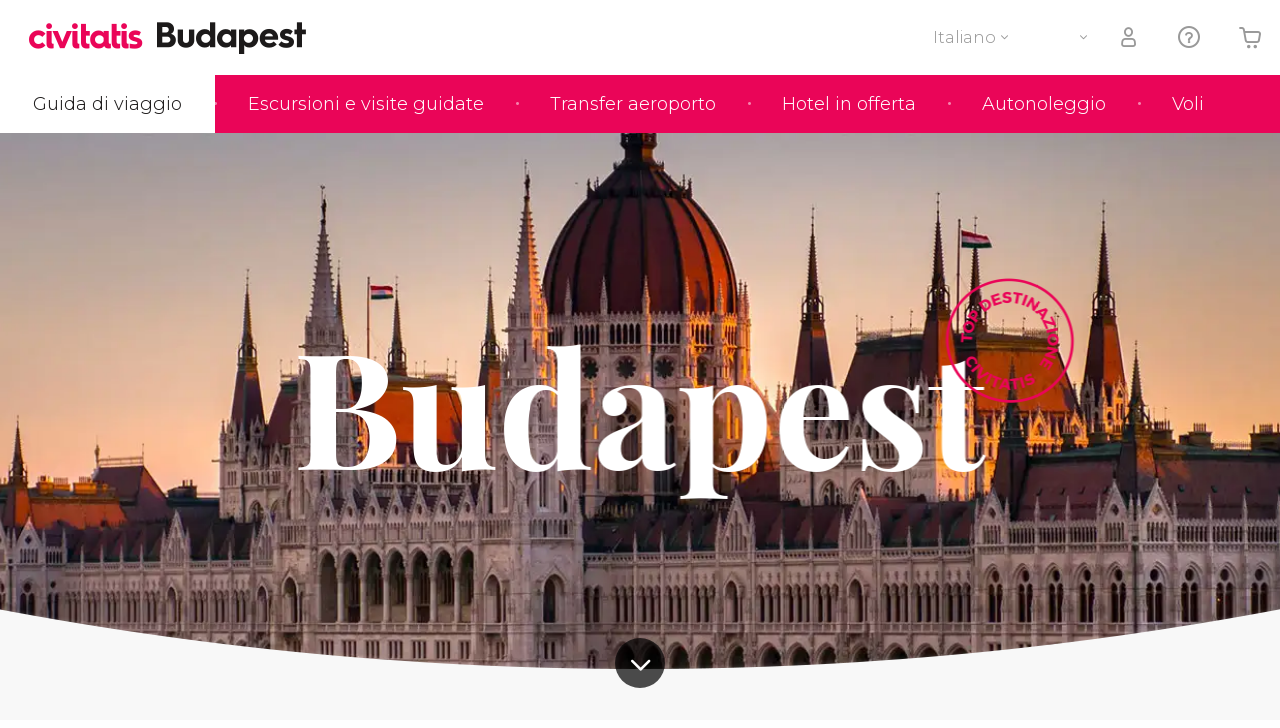

--- FILE ---
content_type: text/html;charset=UTF-8
request_url: https://it.budapest.net/
body_size: 37818
content:
<!DOCTYPE html>
<html
    lang="it"
            data-lang="it"
    >
<head>
                <script type="text/javascript">window.gdprAppliesGlobally=true;(function(){function n(e){if(!window.frames[e]){if(document.body&&document.body.firstChild){var t=document.body;var r=document.createElement("iframe");r.style.display="none";r.name=e;r.title=e;}else{setTimeout(function(){n(e)},5)}}}function e(r,a,o,s,c){function e(e,t,r,n){if(typeof r!=="function"){return}if(!window[a]){window[a]=[]}var i=false;if(c){i=c(e,n,r)}if(!i){window[a].push({command:e,version:t,callback:r,parameter:n})}}e.stub=true;e.stubVersion=2;function t(n){if(!window[r]||window[r].stub!==true){return}if(!n.data){return}var i=typeof n.data==="string";var e;try{e=i?JSON.parse(n.data):n.data}catch(t){return}if(e[o]){var a=e[o];window[r](a.command,a.version,function(e,t){var r={};r[s]={returnValue:e,success:t,callId:a.callId};n.source.postMessage(i?JSON.stringify(r):r,"*")},a.parameter)}}if(typeof window[r]!=="function"){window[r]=e;if(window.addEventListener){window.addEventListener("message",t,false)}else{window.attachEvent("onmessage",t)}}}e("__uspapi","__uspapiBuffer","__uspapiCall","__uspapiReturn");n("__uspapiLocator");e("__tcfapi","__tcfapiBuffer","__tcfapiCall","__tcfapiReturn");n("__tcfapiLocator");(function(e){var i=document.createElement("script");i.id="spcloader";i.type="text/javascript";i["defer"]=true;i.charset="utf-8";var a="/didomi/"+e+"/loader.js?target="+document.location.hostname;if(window.didomiConfig&&window.didomiConfig.user){var o=window.didomiConfig.user;var s=o.country;var c=o.region;if(s){a=a+"&country="+s;if(c){a=a+"&region="+c}}};n.href=a;i.src=a;var d=document.getElementsByTagName("script")[0];d.parentNode.insertBefore(i,d)})("60ac3ba7-1ae5-42dc-be9a-50140ae6cea1")})();</script>
    <script type="text/javascript">
        window.didomiConfig = {
            languages: {
                enabled: ['it'],
                default: 'it'
            }
        };
        var updateDidomiClass = function () {
            if (Didomi.notice.isVisible()) {
                document.body.classList.add('is-didomi-visible'); 
            }
            else { 
                document.body.classList.remove('is-didomi-visible'); 
                
                if(typeof CivAPP !== 'undefined' && typeof CivAPP.Utils !== 'undefined' && typeof CivAPP.Utils.removeFixedElementsFromElement == 'function') {
                    CivAPP.Utils.removeFixedElementsFromElement();
                    $(window).off("resize.initZendeskFixDidomi");
                }
            }
        }
        window.didomiOnReady = window.didomiOnReady || [];
        window.didomiOnReady.push(function (Didomi) {
            updateDidomiClass();
        });
        window.didomiOnReady.push(function (Didomi) {
            Didomi.on('consent.changed',function () {
                setTimeout(function () {
                    updateDidomiClass();
                }, 200);
                consentPush();
                // The user consent status has changed
                if (typeof dataLayer !== 'undefined') {
                    dataLayer.push({
                        'event': 'consentUpdate'
                    });
                }
            });
            Didomi.on('notice.hidden',function () {
                setTimeout(function () {
                    updateDidomiClass();
                }, 200);
            });
            consentPush();
            // The user consent status has changed
            if (typeof dataLayer !== 'undefined') {
                dataLayer.push({
                    'event': 'consentInit'
                });
            }
        });

        if(typeof CivAPP !== 'undefined' && typeof CivAPP.Utils !== 'undefined' && typeof CivAPP.Utils.createCookie == 'function'){
            if(typeof(window.didomiState.didomiVendorsConsent) !== 'undefined' &&  CivAPP.Utils.readCookie('OptimizeEnabled') == null && 'true' == 'true'){
                var enabled = false;
                var vendorToSearch = 'c:googleana-W4pwUnkt';
                var acceptedVendors = window.didomiState.didomiVendorsConsent.split(",");
                for(var i = 0; i < acceptedVendors.length; i++){
                    if(acceptedVendors[i] == vendorToSearch){
                        enabled = true;
                    }
                }
                CivAPP.Utils.createCookie('OptimizeEnabled', enabled, 30);
            }
        }

        function consentPush()
        {
            var enabled = false;
            var vendorFound = false;
            var vendorToSearch = 'c:optimizely-i4R9Tawr';
            var acceptedVendors = window.didomiState.didomiVendorsConsent.split(",");

            for(var i = 0; i < acceptedVendors.length; i++){
                if(acceptedVendors[i] === vendorToSearch){
                    vendorFound = true;
                    break;
                }
            }

            if (vendorFound) {
                window.optimizely = window.optimizely || [];
                window.optimizely.push({
                    "type": "sendEvents"
                });
            } else {
                window.optimizely = window.optimizely || [];
                window.optimizely.push({
                    "type": "holdEvents"
                });
            }
            
            if(typeof CivAPP !== 'undefined' && typeof CivAPP.Utils !== 'undefined' && typeof CivAPP.Utils.createCookie == 'function'){
                CivAPP.Utils.createCookie('OptimizeEnabled', enabled, 30);
            }
            
            // The SDK is done loading, check the consent status of the user
            //const AllStatus = Didomi.getUserConsentStatusForAll();
            //dataLayer.push({'DidomiStatus': AllStatus});
            if (typeof dataLayer !== 'undefined') {
                dataLayer.push({
                    'DidomiStatus': {
                        // Didomi variables
                        'GDPRApplies': typeof(window.didomiState.didomiGDPRApplies) !== 'undefined' ? window.didomiState.didomiGDPRApplies : null,
                        'IABConsent': typeof(window.didomiState.didomiIABConsent) !== 'undefined' ? window.didomiState.didomiIABConsent : null  ,
                        'VendorsConsent': typeof(window.didomiState.didomiVendorsConsent) !== 'undefined' ? window.didomiState.didomiVendorsConsent : null, //Socios aceptados
                        'VendorsConsentUnknown': typeof(window.didomiState.didomiVendorsConsentUnknown) !== 'undefined' ? window.didomiState.didomiVendorsConsentUnknown : null, //Socios sin estado
                        'VendorsConsentDenied': typeof(window.didomiState.didomiVendorsConsentDenied) !== 'undefined' ? window.didomiState.didomiVendorsConsentDenied : null, //Socios denegados
                        'PurposesConsent': typeof(window.didomiState.didomiPurposesConsent) !== 'undefined' ? window.didomiState.didomiPurposesConsent : null, //Categorias aceptadas
                        'PurposesConsentUnknown': typeof(window.didomiState.didomiPurposesConsentUnknown) !== 'undefined' ? window.didomiState.didomiPurposesConsentUnknown : null, //Categorias sin estado
                        'PurposesConsentDenied': typeof(window.didomiState.didomiPurposesConsentDenied) !== 'undefined' ? window.didomiState.didomiPurposesConsentDenied : null, //Categorias denegadas
                        'ExperimentId': typeof(window.didomiState.didomiExperimentId) !== 'undefined' ? window.didomiState.didomiExperimentId : null, //Id de experimento
                        'ExperimentUserGroup': typeof(window.didomiState.didomiExperimentUserGroup) !== 'undefined' ? window.didomiState.didomiExperimentUserGroup : null //Grupo de experimento
                    }
                }
            );
            }
        }
    </script>
            <script>
    dataLayer = window.dataLayer || [];
    dataLayer.push({
        'pageLanguage': 'it',
        'geoCode': 'US',
    });
</script>
    <script>
        window.gtmEnabled = true;
    </script>
    <script>
        (function (w, d, s, l, i) {w[l] = w[l] || [];w[l].push({'gtm.start': new Date().getTime(), event: 'gtm.js'});var f = d.getElementsByTagName(s)[0], j = d.createElement(s), dl = l != 'dataLayer' ? '&l=' + l : '';j.defer = true;j.src = '/gtm/gtm.js?id=' + i + dl;
        j.addEventListener('load', function() {
            var _ge = new CustomEvent('gtm_loaded', { bubbles: true });
            d.dispatchEvent(_ge);
        });

        j.addEventListener('error', function(event) {
            var errorMessage = 'Script load error - URL: ' + event.target.src;
            var _ge = new CustomEvent('gtm_error', { 
                bubbles: true, 
                detail: errorMessage 
            });

            d.dispatchEvent(_ge);
        });

        f.parentNode.insertBefore(j, f);})(window, document, 'script', 'dataLayer', '');
    </script>


    
    <script>
        var showConfirmationTags = false;
        var GTMData = {"event":"productImpression","ecommerce":{"navigationCurrency":"USD","currencyCode":"EUR","impressions":[{"id":2891,"name":"Giro serale in battello","price":0,"brand":122,"category":"Giri in barca","position":0,"url":"https:\/\/www.civitatis.com\/it\/\/giro-barca-tramonto-budapest","list":"Budapest","list_id":"14","category2":0,"category3":1,"category4":"104","dimension32":25},{"id":205692,"name":"Biglietti per il Parlamento di Budapest con audioguida","price":0,"brand":51065,"category":"Biglietti","position":1,"url":"https:\/\/www.civitatis.com\/it\/\/biglietti-parlamento-budapest","list":"Budapest","list_id":"14","category2":0,"category3":1,"category4":"104","dimension32":38.99},{"id":199542,"name":"Tour di Buda","price":0,"brand":7047,"category":"Visite guidate e free tour","position":2,"url":"https:\/\/www.civitatis.com\/it\/\/tour-buda","list":"Budapest","list_id":"14","category2":0,"category3":1,"category4":"104","dimension32":16},{"id":31333,"name":"Free tour di Budapest","price":0,"brand":7047,"category":"Visite guidate e free tour","position":3,"url":"https:\/\/www.civitatis.com\/it\/\/free-tour-budapest","list":"Budapest","list_id":"14","category2":1,"category3":1,"category4":"104","dimension32":0},{"id":2895,"name":"Giro in battello sul Danubio","price":0,"brand":122,"category":"Giri in barca","position":4,"url":"https:\/\/www.civitatis.com\/it\/\/giro-battello-budapest","list":"Budapest","list_id":"14","category2":0,"category3":1,"category4":"104","dimension32":20},{"id":19882,"name":"Free tour di Buda","price":0,"brand":24221,"category":"Visite guidate e free tour","position":5,"url":"https:\/\/www.civitatis.com\/it\/\/free-tour-buda","list":"Budapest","list_id":"14","category2":1,"category3":1,"category4":"104","dimension32":0},{"id":2869,"name":"Crociera con cena e musica","price":0,"brand":2,"category":"Giri in barca","position":6,"url":"https:\/\/www.civitatis.com\/it\/\/giro-battello-cena-19","list":"Budapest","list_id":"14","category2":0,"category3":1,"category4":"104","dimension32":79},{"id":140346,"name":"Free tour della Budapest storica","price":0,"brand":47719,"category":"Visite guidate e free tour","position":7,"url":"https:\/\/www.civitatis.com\/it\/\/free-tour-budapest-contemporanea","list":"Budapest","list_id":"14","category2":1,"category3":1,"category4":"104","dimension32":0},{"id":182391,"name":"Biglietti per la Basilica di Santo Stefano","price":0,"brand":2,"category":"Biglietti","position":8,"url":"https:\/\/www.civitatis.com\/it\/\/biglietti-basilica-santo-stefano","list":"Budapest","list_id":"14","category2":0,"category3":1,"category4":"104","dimension32":11},{"id":87770,"name":"Free tour del quartiere ebraico","price":0,"brand":24221,"category":"Visite guidate e free tour","position":9,"url":"https:\/\/www.civitatis.com\/it\/\/tour-quartiere-ebraico","list":"Budapest","list_id":"14","category2":1,"category3":1,"category4":"104","dimension32":0},{"id":199549,"name":"Tour del quartiere ebraico","price":0,"brand":7047,"category":"Visite guidate e free tour","position":10,"url":"https:\/\/www.civitatis.com\/it\/\/tour-pest","list":"Budapest","list_id":"14","category2":0,"category3":1,"category4":"104","dimension32":16},{"id":160843,"name":"Tour di Pest","price":0,"brand":7047,"category":"Visite guidate e free tour","position":11,"url":"https:\/\/www.civitatis.com\/it\/\/visita-guidata-pest","list":"Budapest","list_id":"14","category2":0,"category3":1,"category4":"104","dimension32":16},{"id":21328,"name":"Tour privato di Budapest","price":0,"brand":440,"category":"Visite guidate e free tour","position":12,"url":"https:\/\/www.civitatis.com\/it\/\/tour-privato-budapest","list":"Budapest","list_id":"14","category2":0,"category3":1,"category4":"104","dimension32":275},{"id":2916,"name":"Visita guidata del Palazzo di Sissi","price":0,"brand":7161,"category":"Visite guidate e free tour","position":13,"url":"https:\/\/www.civitatis.com\/it\/\/visita-palazzo-sissi","list":"Budapest","list_id":"14","category2":0,"category3":1,"category4":"104","dimension32":57},{"id":2897,"name":"Crociera con pizza","price":0,"brand":205,"category":"Giri in barca","position":14,"url":"https:\/\/www.civitatis.com\/it\/\/crociera-budapest-pizza","list":"Budapest","list_id":"14","category2":0,"category3":1,"category4":"104","dimension32":35},{"id":2857,"name":"Biglietti per le terme Szechenyi","price":0,"brand":2,"category":"Biglietti","position":15,"url":"https:\/\/www.civitatis.com\/it\/\/biglietto-bagni-termali-szechenyi","list":"Budapest","list_id":"14","category2":0,"category3":1,"category4":"104","dimension32":44},{"id":2918,"name":"Visita guidata di Budapest in autobus","price":0,"brand":7161,"category":"Visite guidate e free tour","position":16,"url":"https:\/\/www.civitatis.com\/it\/\/visita-guidata-budapest","list":"Budapest","list_id":"14","category2":0,"category3":1,"category4":"104","dimension32":37},{"id":2853,"name":"Autobus turistico di Budapest Big Bus","price":0,"brand":325,"category":"Visite guidate e free tour","position":17,"url":"https:\/\/www.civitatis.com\/it\/\/autobus-turistico-budapest","list":"Budapest","list_id":"14","category2":0,"category3":1,"category4":"104","dimension32":35.1},{"id":2904,"name":"Escursione a Szentendre","price":0,"brand":7161,"category":"Escursioni di un giorno","position":18,"url":"https:\/\/www.civitatis.com\/it\/\/escursione-szentendre","list":"Budapest","list_id":"14","category2":0,"category3":1,"category4":"104","dimension32":68},{"id":13396,"name":"Tour della Grande Sinagoga di Budapest","price":0,"brand":2,"category":"Visite guidate e free tour","position":19,"url":"https:\/\/www.civitatis.com\/it\/\/tour-sinagoga-budapest","list":"Budapest","list_id":"14","category2":0,"category3":1,"category4":"104","dimension32":69},{"id":182475,"name":"Biglietti per il Madame Tussauds di Budapest","price":0,"brand":2,"category":"Biglietti","position":20,"url":"https:\/\/www.civitatis.com\/it\/\/biglietti-madame-tussauds-budapest","list":"Budapest","list_id":"14","category2":0,"category3":1,"category4":"104","dimension32":31.8},{"id":197723,"name":"Biglietti per le terme Lukacs","price":0,"brand":2,"category":"Biglietti","position":21,"url":"https:\/\/www.civitatis.com\/it\/\/biglietti-terme-lukacs","list":"Budapest","list_id":"14","category2":0,"category3":1,"category4":"104","dimension32":22},{"id":47320,"name":"Tour teatralizzato dei misteri e delle leggende di Budapest","price":0,"brand":366,"category":"Visite guidate e free tour","position":22,"url":"https:\/\/www.civitatis.com\/it\/\/tour-misteri-leggende-budapest","list":"Budapest","list_id":"14","category2":0,"category3":1,"category4":"104","dimension32":20},{"id":186798,"name":"Biglietti per IKONO Budapest","price":0,"brand":35882,"category":"Biglietti","position":23,"url":"https:\/\/www.civitatis.com\/it\/\/biglietti-ikono-budapest","list":"Budapest","list_id":"14","category2":0,"category3":1,"category4":"104","dimension32":6000},{"id":131684,"name":"Tour gastronomico del Mercato Centrale di Budapest","price":0,"brand":23690,"category":"Gastronomia ed enoturismo","position":24,"url":"https:\/\/www.civitatis.com\/it\/\/tour-gastronomico-mercato-centrale-budapest","list":"Budapest","list_id":"14","category2":0,"category3":1,"category4":"104","dimension32":36},{"id":2860,"name":"Budapest Card","price":0,"brand":2,"category":"Biglietti","position":25,"url":"https:\/\/www.civitatis.com\/it\/\/budapest-card","list":"Budapest","list_id":"14","category2":0,"category3":1,"category4":"104","dimension32":48},{"id":1657,"name":"Visita guidata di Budapest  Parlamento","price":0,"brand":6,"category":"Visite guidate e free tour","position":26,"url":"https:\/\/www.civitatis.com\/it\/\/visita-guidata-budapest-parlamento","list":"Budapest","list_id":"14","category2":0,"category3":1,"category4":"104","dimension32":60},{"id":2910,"name":"Escursione a Esztergom Visegrad e Szentendre","price":0,"brand":7161,"category":"Escursioni di un giorno","position":27,"url":"https:\/\/www.civitatis.com\/it\/\/escursione-esztergom-visegrad-szentendre","list":"Budapest","list_id":"14","category2":0,"category3":1,"category4":"104","dimension32":104},{"id":172355,"name":"Autobus turistico di Budapest City Sightseeing","price":0,"brand":105,"category":"Visite guidate e free tour","position":28,"url":"https:\/\/www.civitatis.com\/it\/\/autobus-battello-turistico-budapest","list":"Budapest","list_id":"14","category2":0,"category3":1,"category4":"104","dimension32":35.1},{"id":157534,"name":"Crociera con show folcloristico","price":0,"brand":205,"category":"Giri in barca","position":29,"url":"https:\/\/www.civitatis.com\/it\/\/crociera-show-folcloristico","list":"Budapest","list_id":"14","category2":0,"category3":1,"category4":"104","dimension32":47},{"id":198017,"name":"Biglietti per le terme Palatinus","price":0,"brand":2,"category":"Biglietti","position":30,"url":"https:\/\/www.civitatis.com\/it\/\/biglietti-terme-palatinus","list":"Budapest","list_id":"14","category2":0,"category3":1,"category4":"104","dimension32":19},{"id":21397,"name":"Escursione privata da Budapest","price":0,"brand":21818,"category":"Escursioni di un giorno","position":31,"url":"https:\/\/www.civitatis.com\/it\/\/escursione-privata-budapest","list":"Budapest","list_id":"14","category2":0,"category3":1,"category4":"104","dimension32":450},{"id":181820,"name":"Tour della street art di Budapest","price":0,"brand":36910,"category":"Visite guidate e free tour","position":32,"url":"https:\/\/www.civitatis.com\/it\/\/tour-street-art-budapest","list":"Budapest","list_id":"14","category2":0,"category3":1,"category4":"104","dimension32":20},{"id":2906,"name":"Escursione privata a Vienna","price":0,"brand":7161,"category":"Escursioni di un giorno","position":33,"url":"https:\/\/www.civitatis.com\/it\/\/escursione-vienna","list":"Budapest","list_id":"14","category2":0,"category3":1,"category4":"104","dimension32":425},{"id":213199,"name":"Tour della storia del comunismo a Budapest","price":0,"brand":47719,"category":"Visite guidate e free tour","position":34,"url":"https:\/\/www.civitatis.com\/it\/\/tour-comunismo-budapest","list":"Budapest","list_id":"14","category2":0,"category3":1,"category4":"104","dimension32":35},{"id":213177,"name":"Visita guidata della Basilica di Santo Stefano","price":0,"brand":47719,"category":"Visite guidate e free tour","position":35,"url":"https:\/\/www.civitatis.com\/it\/\/visita-guidata-basilica-santo-stefano","list":"Budapest","list_id":"14","category2":0,"category3":1,"category4":"104","dimension32":28},{"id":208245,"name":"Biglietti per il belvedere MOL SkyDeck","price":0,"brand":2,"category":"Biglietti","position":36,"url":"https:\/\/www.civitatis.com\/it\/\/biglietti-mol-skydeck","list":"Budapest","list_id":"14","category2":0,"category3":1,"category4":"104","dimension32":11},{"id":208114,"name":"Escursione a Visegrad in barca","price":0,"brand":48559,"category":"Escursioni di un giorno","position":37,"url":"https:\/\/www.civitatis.com\/it\/\/escursione-visegrad-barca","list":"Budapest","list_id":"14","category2":0,"category3":1,"category4":"104","dimension32":8500},{"id":2864,"name":"Concerto nella Basilica di Santo Stefano","price":0,"brand":2,"category":"Spettacoli","position":38,"url":"https:\/\/www.civitatis.com\/it\/\/concerto-basilica-santo-stefano","list":"Budapest","list_id":"14","category2":0,"category3":1,"category4":"104","dimension32":29},{"id":2886,"name":"Minicrociera sul Danubio con brunch","price":0,"brand":2,"category":"Giri in barca","position":39,"url":"https:\/\/www.civitatis.com\/it\/\/giro-battello-pranzo","list":"Budapest","list_id":"14","category2":0,"category3":1,"category4":"104","dimension32":54},{"id":2901,"name":"Escursione alla Pusta e spettacolo equestre","price":0,"brand":7161,"category":"Escursioni di un giorno","position":40,"url":"https:\/\/www.civitatis.com\/it\/\/escursione-puszta","list":"Budapest","list_id":"14","category2":0,"category3":1,"category4":"104","dimension32":108},{"id":188504,"name":"Tour di Budapest in tuk tuk elettrico","price":0,"brand":39114,"category":"Visite guidate e free tour","position":41,"url":"https:\/\/www.civitatis.com\/it\/\/tour-budapest-tuk-tuk-elettrico","list":"Budapest","list_id":"14","category2":0,"category3":1,"category4":"104","dimension32":31847.5},{"id":2912,"name":"Escursione al lago Balaton","price":0,"brand":7161,"category":"Escursioni di un giorno","position":42,"url":"https:\/\/www.civitatis.com\/it\/\/escursione-lago-balaton","list":"Budapest","list_id":"14","category2":0,"category3":1,"category4":"104","dimension32":104},{"id":98293,"name":"Tour di Budapest in bici","price":0,"brand":11440,"category":"Visite guidate e free tour","position":43,"url":"https:\/\/www.civitatis.com\/it\/\/tour-budapest-bici","list":"Budapest","list_id":"14","category2":0,"category3":1,"category4":"104","dimension32":33},{"id":91603,"name":"Visita guidata dell39Opera di Budapest","price":0,"brand":938,"category":"Visite guidate e free tour","position":44,"url":"https:\/\/www.civitatis.com\/it\/\/visita-guidata-opera-budapest","list":"Budapest","list_id":"14","category2":0,"category3":1,"category4":"104","dimension32":28}],"is_from_guide":true,"guide_name":"scopribudapest.it"}};
    </script>



    <meta name="sitewide-event" content="[base64]">

    <meta name="channel-event" content="IntcImV2ZW50XCI6XCJjaGFubmVsXCIsXCJjaGFubmVsXCI6e1wiYWZmaWxpYXRlX2lkXCI6XCJcIixcImFnZW5jeV9pZFwiOlwiXCJ9fSI=">

    <meta name="user-event" content="IntcImV2ZW50XCI6XCJ1c2VyXCIsXCJ1c2VyXCI6e1wibG9naW5fc3RhdHVzXCI6XCJcIixcImNsaWVudF9pZFwiOm51bGwsXCJ1c2VySWRcIjpcIlwiLFwidXNlcl9jaXZpdGF0aXNJRFwiOlwiXCIsXCJ1c2VyX3ByZXZpb3VzXCI6bnVsbH19Ig==">


            
    
                            <title>Budapest - Guida di viaggio di Budapest - Scopri Budapest</title>
                            <meta name="title" content="Budapest - Guida di viaggio di Budapest - Scopri Budapest" />
            <meta name="description" content="Guida di Budapest con tutte le informazioni necessarie per il tuo viaggio a Budapest. Scopri insieme a noi la capitale dell&#039;Ungheria, la Perla del Danubio." />
                <meta name="keywords" content="guida di budapest, viaggiare a budapest, viaggio a budapest, vacanza a budapest, guida turistica di budapest" />
        <meta name="format-detection" content="telephone=no">
    <meta http-equiv="Content-Type" content="text/html; charset=utf-8" />
    <meta name="author" content="Ivanka Garcia Mancebo">
    <meta name="revisit-after" content="30" />
    <meta name="robots" content="all" />
    <meta name="viewport" content="width=device-width,initial-scale=1.0,minimum-scale=1.0,maximum-scale=5.0,user-scalable=yes"/>
    <meta http-equiv="x-ua-compatible" content="ie=edge"><script type="text/javascript">(window.NREUM||(NREUM={})).init={privacy:{cookies_enabled:true},ajax:{deny_list:[]},session_trace:{sampling_rate:0.0,mode:"FIXED_RATE",enabled:true,error_sampling_rate:0.0},feature_flags:["soft_nav"],distributed_tracing:{enabled:true}};(window.NREUM||(NREUM={})).loader_config={agentID:"1835116595",accountID:"806379",trustKey:"806379",licenseKey:"9bf0b81ab3",applicationID:"1664103153",browserID:"1835116595"};;/*! For license information please see nr-loader-rum-1.308.0.min.js.LICENSE.txt */
(()=>{var e,t,r={163:(e,t,r)=>{"use strict";r.d(t,{j:()=>E});var n=r(384),i=r(1741);var a=r(2555);r(860).K7.genericEvents;const s="experimental.resources",o="register",c=e=>{if(!e||"string"!=typeof e)return!1;try{document.createDocumentFragment().querySelector(e)}catch{return!1}return!0};var d=r(2614),u=r(944),l=r(8122);const f="[data-nr-mask]",g=e=>(0,l.a)(e,(()=>{const e={feature_flags:[],experimental:{allow_registered_children:!1,resources:!1},mask_selector:"*",block_selector:"[data-nr-block]",mask_input_options:{color:!1,date:!1,"datetime-local":!1,email:!1,month:!1,number:!1,range:!1,search:!1,tel:!1,text:!1,time:!1,url:!1,week:!1,textarea:!1,select:!1,password:!0}};return{ajax:{deny_list:void 0,block_internal:!0,enabled:!0,autoStart:!0},api:{get allow_registered_children(){return e.feature_flags.includes(o)||e.experimental.allow_registered_children},set allow_registered_children(t){e.experimental.allow_registered_children=t},duplicate_registered_data:!1},browser_consent_mode:{enabled:!1},distributed_tracing:{enabled:void 0,exclude_newrelic_header:void 0,cors_use_newrelic_header:void 0,cors_use_tracecontext_headers:void 0,allowed_origins:void 0},get feature_flags(){return e.feature_flags},set feature_flags(t){e.feature_flags=t},generic_events:{enabled:!0,autoStart:!0},harvest:{interval:30},jserrors:{enabled:!0,autoStart:!0},logging:{enabled:!0,autoStart:!0},metrics:{enabled:!0,autoStart:!0},obfuscate:void 0,page_action:{enabled:!0},page_view_event:{enabled:!0,autoStart:!0},page_view_timing:{enabled:!0,autoStart:!0},performance:{capture_marks:!1,capture_measures:!1,capture_detail:!0,resources:{get enabled(){return e.feature_flags.includes(s)||e.experimental.resources},set enabled(t){e.experimental.resources=t},asset_types:[],first_party_domains:[],ignore_newrelic:!0}},privacy:{cookies_enabled:!0},proxy:{assets:void 0,beacon:void 0},session:{expiresMs:d.wk,inactiveMs:d.BB},session_replay:{autoStart:!0,enabled:!1,preload:!1,sampling_rate:10,error_sampling_rate:100,collect_fonts:!1,inline_images:!1,fix_stylesheets:!0,mask_all_inputs:!0,get mask_text_selector(){return e.mask_selector},set mask_text_selector(t){c(t)?e.mask_selector="".concat(t,",").concat(f):""===t||null===t?e.mask_selector=f:(0,u.R)(5,t)},get block_class(){return"nr-block"},get ignore_class(){return"nr-ignore"},get mask_text_class(){return"nr-mask"},get block_selector(){return e.block_selector},set block_selector(t){c(t)?e.block_selector+=",".concat(t):""!==t&&(0,u.R)(6,t)},get mask_input_options(){return e.mask_input_options},set mask_input_options(t){t&&"object"==typeof t?e.mask_input_options={...t,password:!0}:(0,u.R)(7,t)}},session_trace:{enabled:!0,autoStart:!0},soft_navigations:{enabled:!0,autoStart:!0},spa:{enabled:!0,autoStart:!0},ssl:void 0,user_actions:{enabled:!0,elementAttributes:["id","className","tagName","type"]}}})());var p=r(6154),m=r(9324);let h=0;const v={buildEnv:m.F3,distMethod:m.Xs,version:m.xv,originTime:p.WN},b={consented:!1},y={appMetadata:{},get consented(){return this.session?.state?.consent||b.consented},set consented(e){b.consented=e},customTransaction:void 0,denyList:void 0,disabled:!1,harvester:void 0,isolatedBacklog:!1,isRecording:!1,loaderType:void 0,maxBytes:3e4,obfuscator:void 0,onerror:void 0,ptid:void 0,releaseIds:{},session:void 0,timeKeeper:void 0,registeredEntities:[],jsAttributesMetadata:{bytes:0},get harvestCount(){return++h}},_=e=>{const t=(0,l.a)(e,y),r=Object.keys(v).reduce((e,t)=>(e[t]={value:v[t],writable:!1,configurable:!0,enumerable:!0},e),{});return Object.defineProperties(t,r)};var w=r(5701);const x=e=>{const t=e.startsWith("http");e+="/",r.p=t?e:"https://"+e};var R=r(7836),k=r(3241);const A={accountID:void 0,trustKey:void 0,agentID:void 0,licenseKey:void 0,applicationID:void 0,xpid:void 0},S=e=>(0,l.a)(e,A),T=new Set;function E(e,t={},r,s){let{init:o,info:c,loader_config:d,runtime:u={},exposed:l=!0}=t;if(!c){const e=(0,n.pV)();o=e.init,c=e.info,d=e.loader_config}e.init=g(o||{}),e.loader_config=S(d||{}),c.jsAttributes??={},p.bv&&(c.jsAttributes.isWorker=!0),e.info=(0,a.D)(c);const f=e.init,m=[c.beacon,c.errorBeacon];T.has(e.agentIdentifier)||(f.proxy.assets&&(x(f.proxy.assets),m.push(f.proxy.assets)),f.proxy.beacon&&m.push(f.proxy.beacon),e.beacons=[...m],function(e){const t=(0,n.pV)();Object.getOwnPropertyNames(i.W.prototype).forEach(r=>{const n=i.W.prototype[r];if("function"!=typeof n||"constructor"===n)return;let a=t[r];e[r]&&!1!==e.exposed&&"micro-agent"!==e.runtime?.loaderType&&(t[r]=(...t)=>{const n=e[r](...t);return a?a(...t):n})})}(e),(0,n.US)("activatedFeatures",w.B)),u.denyList=[...f.ajax.deny_list||[],...f.ajax.block_internal?m:[]],u.ptid=e.agentIdentifier,u.loaderType=r,e.runtime=_(u),T.has(e.agentIdentifier)||(e.ee=R.ee.get(e.agentIdentifier),e.exposed=l,(0,k.W)({agentIdentifier:e.agentIdentifier,drained:!!w.B?.[e.agentIdentifier],type:"lifecycle",name:"initialize",feature:void 0,data:e.config})),T.add(e.agentIdentifier)}},384:(e,t,r)=>{"use strict";r.d(t,{NT:()=>s,US:()=>u,Zm:()=>o,bQ:()=>d,dV:()=>c,pV:()=>l});var n=r(6154),i=r(1863),a=r(1910);const s={beacon:"bam.nr-data.net",errorBeacon:"bam.nr-data.net"};function o(){return n.gm.NREUM||(n.gm.NREUM={}),void 0===n.gm.newrelic&&(n.gm.newrelic=n.gm.NREUM),n.gm.NREUM}function c(){let e=o();return e.o||(e.o={ST:n.gm.setTimeout,SI:n.gm.setImmediate||n.gm.setInterval,CT:n.gm.clearTimeout,XHR:n.gm.XMLHttpRequest,REQ:n.gm.Request,EV:n.gm.Event,PR:n.gm.Promise,MO:n.gm.MutationObserver,FETCH:n.gm.fetch,WS:n.gm.WebSocket},(0,a.i)(...Object.values(e.o))),e}function d(e,t){let r=o();r.initializedAgents??={},t.initializedAt={ms:(0,i.t)(),date:new Date},r.initializedAgents[e]=t}function u(e,t){o()[e]=t}function l(){return function(){let e=o();const t=e.info||{};e.info={beacon:s.beacon,errorBeacon:s.errorBeacon,...t}}(),function(){let e=o();const t=e.init||{};e.init={...t}}(),c(),function(){let e=o();const t=e.loader_config||{};e.loader_config={...t}}(),o()}},782:(e,t,r)=>{"use strict";r.d(t,{T:()=>n});const n=r(860).K7.pageViewTiming},860:(e,t,r)=>{"use strict";r.d(t,{$J:()=>u,K7:()=>c,P3:()=>d,XX:()=>i,Yy:()=>o,df:()=>a,qY:()=>n,v4:()=>s});const n="events",i="jserrors",a="browser/blobs",s="rum",o="browser/logs",c={ajax:"ajax",genericEvents:"generic_events",jserrors:i,logging:"logging",metrics:"metrics",pageAction:"page_action",pageViewEvent:"page_view_event",pageViewTiming:"page_view_timing",sessionReplay:"session_replay",sessionTrace:"session_trace",softNav:"soft_navigations",spa:"spa"},d={[c.pageViewEvent]:1,[c.pageViewTiming]:2,[c.metrics]:3,[c.jserrors]:4,[c.spa]:5,[c.ajax]:6,[c.sessionTrace]:7,[c.softNav]:8,[c.sessionReplay]:9,[c.logging]:10,[c.genericEvents]:11},u={[c.pageViewEvent]:s,[c.pageViewTiming]:n,[c.ajax]:n,[c.spa]:n,[c.softNav]:n,[c.metrics]:i,[c.jserrors]:i,[c.sessionTrace]:a,[c.sessionReplay]:a,[c.logging]:o,[c.genericEvents]:"ins"}},944:(e,t,r)=>{"use strict";r.d(t,{R:()=>i});var n=r(3241);function i(e,t){"function"==typeof console.debug&&(console.debug("New Relic Warning: https://github.com/newrelic/newrelic-browser-agent/blob/main/docs/warning-codes.md#".concat(e),t),(0,n.W)({agentIdentifier:null,drained:null,type:"data",name:"warn",feature:"warn",data:{code:e,secondary:t}}))}},1687:(e,t,r)=>{"use strict";r.d(t,{Ak:()=>d,Ze:()=>f,x3:()=>u});var n=r(3241),i=r(7836),a=r(3606),s=r(860),o=r(2646);const c={};function d(e,t){const r={staged:!1,priority:s.P3[t]||0};l(e),c[e].get(t)||c[e].set(t,r)}function u(e,t){e&&c[e]&&(c[e].get(t)&&c[e].delete(t),p(e,t,!1),c[e].size&&g(e))}function l(e){if(!e)throw new Error("agentIdentifier required");c[e]||(c[e]=new Map)}function f(e="",t="feature",r=!1){if(l(e),!e||!c[e].get(t)||r)return p(e,t);c[e].get(t).staged=!0,g(e)}function g(e){const t=Array.from(c[e]);t.every(([e,t])=>t.staged)&&(t.sort((e,t)=>e[1].priority-t[1].priority),t.forEach(([t])=>{c[e].delete(t),p(e,t)}))}function p(e,t,r=!0){const s=e?i.ee.get(e):i.ee,c=a.i.handlers;if(!s.aborted&&s.backlog&&c){if((0,n.W)({agentIdentifier:e,type:"lifecycle",name:"drain",feature:t}),r){const e=s.backlog[t],r=c[t];if(r){for(let t=0;e&&t<e.length;++t)m(e[t],r);Object.entries(r).forEach(([e,t])=>{Object.values(t||{}).forEach(t=>{t[0]?.on&&t[0]?.context()instanceof o.y&&t[0].on(e,t[1])})})}}s.isolatedBacklog||delete c[t],s.backlog[t]=null,s.emit("drain-"+t,[])}}function m(e,t){var r=e[1];Object.values(t[r]||{}).forEach(t=>{var r=e[0];if(t[0]===r){var n=t[1],i=e[3],a=e[2];n.apply(i,a)}})}},1738:(e,t,r)=>{"use strict";r.d(t,{U:()=>g,Y:()=>f});var n=r(3241),i=r(9908),a=r(1863),s=r(944),o=r(5701),c=r(3969),d=r(8362),u=r(860),l=r(4261);function f(e,t,r,a){const f=a||r;!f||f[e]&&f[e]!==d.d.prototype[e]||(f[e]=function(){(0,i.p)(c.xV,["API/"+e+"/called"],void 0,u.K7.metrics,r.ee),(0,n.W)({agentIdentifier:r.agentIdentifier,drained:!!o.B?.[r.agentIdentifier],type:"data",name:"api",feature:l.Pl+e,data:{}});try{return t.apply(this,arguments)}catch(e){(0,s.R)(23,e)}})}function g(e,t,r,n,s){const o=e.info;null===r?delete o.jsAttributes[t]:o.jsAttributes[t]=r,(s||null===r)&&(0,i.p)(l.Pl+n,[(0,a.t)(),t,r],void 0,"session",e.ee)}},1741:(e,t,r)=>{"use strict";r.d(t,{W:()=>a});var n=r(944),i=r(4261);class a{#e(e,...t){if(this[e]!==a.prototype[e])return this[e](...t);(0,n.R)(35,e)}addPageAction(e,t){return this.#e(i.hG,e,t)}register(e){return this.#e(i.eY,e)}recordCustomEvent(e,t){return this.#e(i.fF,e,t)}setPageViewName(e,t){return this.#e(i.Fw,e,t)}setCustomAttribute(e,t,r){return this.#e(i.cD,e,t,r)}noticeError(e,t){return this.#e(i.o5,e,t)}setUserId(e,t=!1){return this.#e(i.Dl,e,t)}setApplicationVersion(e){return this.#e(i.nb,e)}setErrorHandler(e){return this.#e(i.bt,e)}addRelease(e,t){return this.#e(i.k6,e,t)}log(e,t){return this.#e(i.$9,e,t)}start(){return this.#e(i.d3)}finished(e){return this.#e(i.BL,e)}recordReplay(){return this.#e(i.CH)}pauseReplay(){return this.#e(i.Tb)}addToTrace(e){return this.#e(i.U2,e)}setCurrentRouteName(e){return this.#e(i.PA,e)}interaction(e){return this.#e(i.dT,e)}wrapLogger(e,t,r){return this.#e(i.Wb,e,t,r)}measure(e,t){return this.#e(i.V1,e,t)}consent(e){return this.#e(i.Pv,e)}}},1863:(e,t,r)=>{"use strict";function n(){return Math.floor(performance.now())}r.d(t,{t:()=>n})},1910:(e,t,r)=>{"use strict";r.d(t,{i:()=>a});var n=r(944);const i=new Map;function a(...e){return e.every(e=>{if(i.has(e))return i.get(e);const t="function"==typeof e?e.toString():"",r=t.includes("[native code]"),a=t.includes("nrWrapper");return r||a||(0,n.R)(64,e?.name||t),i.set(e,r),r})}},2555:(e,t,r)=>{"use strict";r.d(t,{D:()=>o,f:()=>s});var n=r(384),i=r(8122);const a={beacon:n.NT.beacon,errorBeacon:n.NT.errorBeacon,licenseKey:void 0,applicationID:void 0,sa:void 0,queueTime:void 0,applicationTime:void 0,ttGuid:void 0,user:void 0,account:void 0,product:void 0,extra:void 0,jsAttributes:{},userAttributes:void 0,atts:void 0,transactionName:void 0,tNamePlain:void 0};function s(e){try{return!!e.licenseKey&&!!e.errorBeacon&&!!e.applicationID}catch(e){return!1}}const o=e=>(0,i.a)(e,a)},2614:(e,t,r)=>{"use strict";r.d(t,{BB:()=>s,H3:()=>n,g:()=>d,iL:()=>c,tS:()=>o,uh:()=>i,wk:()=>a});const n="NRBA",i="SESSION",a=144e5,s=18e5,o={STARTED:"session-started",PAUSE:"session-pause",RESET:"session-reset",RESUME:"session-resume",UPDATE:"session-update"},c={SAME_TAB:"same-tab",CROSS_TAB:"cross-tab"},d={OFF:0,FULL:1,ERROR:2}},2646:(e,t,r)=>{"use strict";r.d(t,{y:()=>n});class n{constructor(e){this.contextId=e}}},2843:(e,t,r)=>{"use strict";r.d(t,{G:()=>a,u:()=>i});var n=r(3878);function i(e,t=!1,r,i){(0,n.DD)("visibilitychange",function(){if(t)return void("hidden"===document.visibilityState&&e());e(document.visibilityState)},r,i)}function a(e,t,r){(0,n.sp)("pagehide",e,t,r)}},3241:(e,t,r)=>{"use strict";r.d(t,{W:()=>a});var n=r(6154);const i="newrelic";function a(e={}){try{n.gm.dispatchEvent(new CustomEvent(i,{detail:e}))}catch(e){}}},3606:(e,t,r)=>{"use strict";r.d(t,{i:()=>a});var n=r(9908);a.on=s;var i=a.handlers={};function a(e,t,r,a){s(a||n.d,i,e,t,r)}function s(e,t,r,i,a){a||(a="feature"),e||(e=n.d);var s=t[a]=t[a]||{};(s[r]=s[r]||[]).push([e,i])}},3878:(e,t,r)=>{"use strict";function n(e,t){return{capture:e,passive:!1,signal:t}}function i(e,t,r=!1,i){window.addEventListener(e,t,n(r,i))}function a(e,t,r=!1,i){document.addEventListener(e,t,n(r,i))}r.d(t,{DD:()=>a,jT:()=>n,sp:()=>i})},3969:(e,t,r)=>{"use strict";r.d(t,{TZ:()=>n,XG:()=>o,rs:()=>i,xV:()=>s,z_:()=>a});const n=r(860).K7.metrics,i="sm",a="cm",s="storeSupportabilityMetrics",o="storeEventMetrics"},4234:(e,t,r)=>{"use strict";r.d(t,{W:()=>a});var n=r(7836),i=r(1687);class a{constructor(e,t){this.agentIdentifier=e,this.ee=n.ee.get(e),this.featureName=t,this.blocked=!1}deregisterDrain(){(0,i.x3)(this.agentIdentifier,this.featureName)}}},4261:(e,t,r)=>{"use strict";r.d(t,{$9:()=>d,BL:()=>o,CH:()=>g,Dl:()=>_,Fw:()=>y,PA:()=>h,Pl:()=>n,Pv:()=>k,Tb:()=>l,U2:()=>a,V1:()=>R,Wb:()=>x,bt:()=>b,cD:()=>v,d3:()=>w,dT:()=>c,eY:()=>p,fF:()=>f,hG:()=>i,k6:()=>s,nb:()=>m,o5:()=>u});const n="api-",i="addPageAction",a="addToTrace",s="addRelease",o="finished",c="interaction",d="log",u="noticeError",l="pauseReplay",f="recordCustomEvent",g="recordReplay",p="register",m="setApplicationVersion",h="setCurrentRouteName",v="setCustomAttribute",b="setErrorHandler",y="setPageViewName",_="setUserId",w="start",x="wrapLogger",R="measure",k="consent"},5289:(e,t,r)=>{"use strict";r.d(t,{GG:()=>s,Qr:()=>c,sB:()=>o});var n=r(3878),i=r(6389);function a(){return"undefined"==typeof document||"complete"===document.readyState}function s(e,t){if(a())return e();const r=(0,i.J)(e),s=setInterval(()=>{a()&&(clearInterval(s),r())},500);(0,n.sp)("load",r,t)}function o(e){if(a())return e();(0,n.DD)("DOMContentLoaded",e)}function c(e){if(a())return e();(0,n.sp)("popstate",e)}},5607:(e,t,r)=>{"use strict";r.d(t,{W:()=>n});const n=(0,r(9566).bz)()},5701:(e,t,r)=>{"use strict";r.d(t,{B:()=>a,t:()=>s});var n=r(3241);const i=new Set,a={};function s(e,t){const r=t.agentIdentifier;a[r]??={},e&&"object"==typeof e&&(i.has(r)||(t.ee.emit("rumresp",[e]),a[r]=e,i.add(r),(0,n.W)({agentIdentifier:r,loaded:!0,drained:!0,type:"lifecycle",name:"load",feature:void 0,data:e})))}},6154:(e,t,r)=>{"use strict";r.d(t,{OF:()=>c,RI:()=>i,WN:()=>u,bv:()=>a,eN:()=>l,gm:()=>s,mw:()=>o,sb:()=>d});var n=r(1863);const i="undefined"!=typeof window&&!!window.document,a="undefined"!=typeof WorkerGlobalScope&&("undefined"!=typeof self&&self instanceof WorkerGlobalScope&&self.navigator instanceof WorkerNavigator||"undefined"!=typeof globalThis&&globalThis instanceof WorkerGlobalScope&&globalThis.navigator instanceof WorkerNavigator),s=i?window:"undefined"!=typeof WorkerGlobalScope&&("undefined"!=typeof self&&self instanceof WorkerGlobalScope&&self||"undefined"!=typeof globalThis&&globalThis instanceof WorkerGlobalScope&&globalThis),o=Boolean("hidden"===s?.document?.visibilityState),c=/iPad|iPhone|iPod/.test(s.navigator?.userAgent),d=c&&"undefined"==typeof SharedWorker,u=((()=>{const e=s.navigator?.userAgent?.match(/Firefox[/\s](\d+\.\d+)/);Array.isArray(e)&&e.length>=2&&e[1]})(),Date.now()-(0,n.t)()),l=()=>"undefined"!=typeof PerformanceNavigationTiming&&s?.performance?.getEntriesByType("navigation")?.[0]?.responseStart},6389:(e,t,r)=>{"use strict";function n(e,t=500,r={}){const n=r?.leading||!1;let i;return(...r)=>{n&&void 0===i&&(e.apply(this,r),i=setTimeout(()=>{i=clearTimeout(i)},t)),n||(clearTimeout(i),i=setTimeout(()=>{e.apply(this,r)},t))}}function i(e){let t=!1;return(...r)=>{t||(t=!0,e.apply(this,r))}}r.d(t,{J:()=>i,s:()=>n})},6630:(e,t,r)=>{"use strict";r.d(t,{T:()=>n});const n=r(860).K7.pageViewEvent},7699:(e,t,r)=>{"use strict";r.d(t,{It:()=>a,KC:()=>o,No:()=>i,qh:()=>s});var n=r(860);const i=16e3,a=1e6,s="SESSION_ERROR",o={[n.K7.logging]:!0,[n.K7.genericEvents]:!1,[n.K7.jserrors]:!1,[n.K7.ajax]:!1}},7836:(e,t,r)=>{"use strict";r.d(t,{P:()=>o,ee:()=>c});var n=r(384),i=r(8990),a=r(2646),s=r(5607);const o="nr@context:".concat(s.W),c=function e(t,r){var n={},s={},u={},l=!1;try{l=16===r.length&&d.initializedAgents?.[r]?.runtime.isolatedBacklog}catch(e){}var f={on:p,addEventListener:p,removeEventListener:function(e,t){var r=n[e];if(!r)return;for(var i=0;i<r.length;i++)r[i]===t&&r.splice(i,1)},emit:function(e,r,n,i,a){!1!==a&&(a=!0);if(c.aborted&&!i)return;t&&a&&t.emit(e,r,n);var o=g(n);m(e).forEach(e=>{e.apply(o,r)});var d=v()[s[e]];d&&d.push([f,e,r,o]);return o},get:h,listeners:m,context:g,buffer:function(e,t){const r=v();if(t=t||"feature",f.aborted)return;Object.entries(e||{}).forEach(([e,n])=>{s[n]=t,t in r||(r[t]=[])})},abort:function(){f._aborted=!0,Object.keys(f.backlog).forEach(e=>{delete f.backlog[e]})},isBuffering:function(e){return!!v()[s[e]]},debugId:r,backlog:l?{}:t&&"object"==typeof t.backlog?t.backlog:{},isolatedBacklog:l};return Object.defineProperty(f,"aborted",{get:()=>{let e=f._aborted||!1;return e||(t&&(e=t.aborted),e)}}),f;function g(e){return e&&e instanceof a.y?e:e?(0,i.I)(e,o,()=>new a.y(o)):new a.y(o)}function p(e,t){n[e]=m(e).concat(t)}function m(e){return n[e]||[]}function h(t){return u[t]=u[t]||e(f,t)}function v(){return f.backlog}}(void 0,"globalEE"),d=(0,n.Zm)();d.ee||(d.ee=c)},8122:(e,t,r)=>{"use strict";r.d(t,{a:()=>i});var n=r(944);function i(e,t){try{if(!e||"object"!=typeof e)return(0,n.R)(3);if(!t||"object"!=typeof t)return(0,n.R)(4);const r=Object.create(Object.getPrototypeOf(t),Object.getOwnPropertyDescriptors(t)),a=0===Object.keys(r).length?e:r;for(let s in a)if(void 0!==e[s])try{if(null===e[s]){r[s]=null;continue}Array.isArray(e[s])&&Array.isArray(t[s])?r[s]=Array.from(new Set([...e[s],...t[s]])):"object"==typeof e[s]&&"object"==typeof t[s]?r[s]=i(e[s],t[s]):r[s]=e[s]}catch(e){r[s]||(0,n.R)(1,e)}return r}catch(e){(0,n.R)(2,e)}}},8362:(e,t,r)=>{"use strict";r.d(t,{d:()=>a});var n=r(9566),i=r(1741);class a extends i.W{agentIdentifier=(0,n.LA)(16)}},8374:(e,t,r)=>{r.nc=(()=>{try{return document?.currentScript?.nonce}catch(e){}return""})()},8990:(e,t,r)=>{"use strict";r.d(t,{I:()=>i});var n=Object.prototype.hasOwnProperty;function i(e,t,r){if(n.call(e,t))return e[t];var i=r();if(Object.defineProperty&&Object.keys)try{return Object.defineProperty(e,t,{value:i,writable:!0,enumerable:!1}),i}catch(e){}return e[t]=i,i}},9324:(e,t,r)=>{"use strict";r.d(t,{F3:()=>i,Xs:()=>a,xv:()=>n});const n="1.308.0",i="PROD",a="CDN"},9566:(e,t,r)=>{"use strict";r.d(t,{LA:()=>o,bz:()=>s});var n=r(6154);const i="xxxxxxxx-xxxx-4xxx-yxxx-xxxxxxxxxxxx";function a(e,t){return e?15&e[t]:16*Math.random()|0}function s(){const e=n.gm?.crypto||n.gm?.msCrypto;let t,r=0;return e&&e.getRandomValues&&(t=e.getRandomValues(new Uint8Array(30))),i.split("").map(e=>"x"===e?a(t,r++).toString(16):"y"===e?(3&a()|8).toString(16):e).join("")}function o(e){const t=n.gm?.crypto||n.gm?.msCrypto;let r,i=0;t&&t.getRandomValues&&(r=t.getRandomValues(new Uint8Array(e)));const s=[];for(var o=0;o<e;o++)s.push(a(r,i++).toString(16));return s.join("")}},9908:(e,t,r)=>{"use strict";r.d(t,{d:()=>n,p:()=>i});var n=r(7836).ee.get("handle");function i(e,t,r,i,a){a?(a.buffer([e],i),a.emit(e,t,r)):(n.buffer([e],i),n.emit(e,t,r))}}},n={};function i(e){var t=n[e];if(void 0!==t)return t.exports;var a=n[e]={exports:{}};return r[e](a,a.exports,i),a.exports}i.m=r,i.d=(e,t)=>{for(var r in t)i.o(t,r)&&!i.o(e,r)&&Object.defineProperty(e,r,{enumerable:!0,get:t[r]})},i.f={},i.e=e=>Promise.all(Object.keys(i.f).reduce((t,r)=>(i.f[r](e,t),t),[])),i.u=e=>"nr-rum-1.308.0.min.js",i.o=(e,t)=>Object.prototype.hasOwnProperty.call(e,t),e={},t="NRBA-1.308.0.PROD:",i.l=(r,n,a,s)=>{if(e[r])e[r].push(n);else{var o,c;if(void 0!==a)for(var d=document.getElementsByTagName("script"),u=0;u<d.length;u++){var l=d[u];if(l.getAttribute("src")==r||l.getAttribute("data-webpack")==t+a){o=l;break}}if(!o){c=!0;var f={296:"sha512-+MIMDsOcckGXa1EdWHqFNv7P+JUkd5kQwCBr3KE6uCvnsBNUrdSt4a/3/L4j4TxtnaMNjHpza2/erNQbpacJQA=="};(o=document.createElement("script")).charset="utf-8",i.nc&&o.setAttribute("nonce",i.nc),o.setAttribute("data-webpack",t+a),o.src=r,0!==o.src.indexOf(window.location.origin+"/")&&(o.crossOrigin="anonymous"),f[s]&&(o.integrity=f[s])}e[r]=[n];var g=(t,n)=>{o.onerror=o.onload=null,clearTimeout(p);var i=e[r];if(delete e[r],o.parentNode&&o.parentNode.removeChild(o),i&&i.forEach(e=>e(n)),t)return t(n)},p=setTimeout(g.bind(null,void 0,{type:"timeout",target:o}),12e4);o.onerror=g.bind(null,o.onerror),o.onload=g.bind(null,o.onload),c&&document.head.appendChild(o)}},i.r=e=>{"undefined"!=typeof Symbol&&Symbol.toStringTag&&Object.defineProperty(e,Symbol.toStringTag,{value:"Module"}),Object.defineProperty(e,"__esModule",{value:!0})},i.p="https://js-agent.newrelic.com/",(()=>{var e={374:0,840:0};i.f.j=(t,r)=>{var n=i.o(e,t)?e[t]:void 0;if(0!==n)if(n)r.push(n[2]);else{var a=new Promise((r,i)=>n=e[t]=[r,i]);r.push(n[2]=a);var s=i.p+i.u(t),o=new Error;i.l(s,r=>{if(i.o(e,t)&&(0!==(n=e[t])&&(e[t]=void 0),n)){var a=r&&("load"===r.type?"missing":r.type),s=r&&r.target&&r.target.src;o.message="Loading chunk "+t+" failed: ("+a+": "+s+")",o.name="ChunkLoadError",o.type=a,o.request=s,n[1](o)}},"chunk-"+t,t)}};var t=(t,r)=>{var n,a,[s,o,c]=r,d=0;if(s.some(t=>0!==e[t])){for(n in o)i.o(o,n)&&(i.m[n]=o[n]);if(c)c(i)}for(t&&t(r);d<s.length;d++)a=s[d],i.o(e,a)&&e[a]&&e[a][0](),e[a]=0},r=self["webpackChunk:NRBA-1.308.0.PROD"]=self["webpackChunk:NRBA-1.308.0.PROD"]||[];r.forEach(t.bind(null,0)),r.push=t.bind(null,r.push.bind(r))})(),(()=>{"use strict";i(8374);var e=i(8362),t=i(860);const r=Object.values(t.K7);var n=i(163);var a=i(9908),s=i(1863),o=i(4261),c=i(1738);var d=i(1687),u=i(4234),l=i(5289),f=i(6154),g=i(944),p=i(384);const m=e=>f.RI&&!0===e?.privacy.cookies_enabled;function h(e){return!!(0,p.dV)().o.MO&&m(e)&&!0===e?.session_trace.enabled}var v=i(6389),b=i(7699);class y extends u.W{constructor(e,t){super(e.agentIdentifier,t),this.agentRef=e,this.abortHandler=void 0,this.featAggregate=void 0,this.loadedSuccessfully=void 0,this.onAggregateImported=new Promise(e=>{this.loadedSuccessfully=e}),this.deferred=Promise.resolve(),!1===e.init[this.featureName].autoStart?this.deferred=new Promise((t,r)=>{this.ee.on("manual-start-all",(0,v.J)(()=>{(0,d.Ak)(e.agentIdentifier,this.featureName),t()}))}):(0,d.Ak)(e.agentIdentifier,t)}importAggregator(e,t,r={}){if(this.featAggregate)return;const n=async()=>{let n;await this.deferred;try{if(m(e.init)){const{setupAgentSession:t}=await i.e(296).then(i.bind(i,3305));n=t(e)}}catch(e){(0,g.R)(20,e),this.ee.emit("internal-error",[e]),(0,a.p)(b.qh,[e],void 0,this.featureName,this.ee)}try{if(!this.#t(this.featureName,n,e.init))return(0,d.Ze)(this.agentIdentifier,this.featureName),void this.loadedSuccessfully(!1);const{Aggregate:i}=await t();this.featAggregate=new i(e,r),e.runtime.harvester.initializedAggregates.push(this.featAggregate),this.loadedSuccessfully(!0)}catch(e){(0,g.R)(34,e),this.abortHandler?.(),(0,d.Ze)(this.agentIdentifier,this.featureName,!0),this.loadedSuccessfully(!1),this.ee&&this.ee.abort()}};f.RI?(0,l.GG)(()=>n(),!0):n()}#t(e,r,n){if(this.blocked)return!1;switch(e){case t.K7.sessionReplay:return h(n)&&!!r;case t.K7.sessionTrace:return!!r;default:return!0}}}var _=i(6630),w=i(2614),x=i(3241);class R extends y{static featureName=_.T;constructor(e){var t;super(e,_.T),this.setupInspectionEvents(e.agentIdentifier),t=e,(0,c.Y)(o.Fw,function(e,r){"string"==typeof e&&("/"!==e.charAt(0)&&(e="/"+e),t.runtime.customTransaction=(r||"http://custom.transaction")+e,(0,a.p)(o.Pl+o.Fw,[(0,s.t)()],void 0,void 0,t.ee))},t),this.importAggregator(e,()=>i.e(296).then(i.bind(i,3943)))}setupInspectionEvents(e){const t=(t,r)=>{t&&(0,x.W)({agentIdentifier:e,timeStamp:t.timeStamp,loaded:"complete"===t.target.readyState,type:"window",name:r,data:t.target.location+""})};(0,l.sB)(e=>{t(e,"DOMContentLoaded")}),(0,l.GG)(e=>{t(e,"load")}),(0,l.Qr)(e=>{t(e,"navigate")}),this.ee.on(w.tS.UPDATE,(t,r)=>{(0,x.W)({agentIdentifier:e,type:"lifecycle",name:"session",data:r})})}}class k extends e.d{constructor(e){var t;(super(),f.gm)?(this.features={},(0,p.bQ)(this.agentIdentifier,this),this.desiredFeatures=new Set(e.features||[]),this.desiredFeatures.add(R),(0,n.j)(this,e,e.loaderType||"agent"),t=this,(0,c.Y)(o.cD,function(e,r,n=!1){if("string"==typeof e){if(["string","number","boolean"].includes(typeof r)||null===r)return(0,c.U)(t,e,r,o.cD,n);(0,g.R)(40,typeof r)}else(0,g.R)(39,typeof e)},t),function(e){(0,c.Y)(o.Dl,function(t,r=!1){if("string"!=typeof t&&null!==t)return void(0,g.R)(41,typeof t);const n=e.info.jsAttributes["enduser.id"];r&&null!=n&&n!==t?(0,a.p)(o.Pl+"setUserIdAndResetSession",[t],void 0,"session",e.ee):(0,c.U)(e,"enduser.id",t,o.Dl,!0)},e)}(this),function(e){(0,c.Y)(o.nb,function(t){if("string"==typeof t||null===t)return(0,c.U)(e,"application.version",t,o.nb,!1);(0,g.R)(42,typeof t)},e)}(this),function(e){(0,c.Y)(o.d3,function(){e.ee.emit("manual-start-all")},e)}(this),function(e){(0,c.Y)(o.Pv,function(t=!0){if("boolean"==typeof t){if((0,a.p)(o.Pl+o.Pv,[t],void 0,"session",e.ee),e.runtime.consented=t,t){const t=e.features.page_view_event;t.onAggregateImported.then(e=>{const r=t.featAggregate;e&&!r.sentRum&&r.sendRum()})}}else(0,g.R)(65,typeof t)},e)}(this),this.run()):(0,g.R)(21)}get config(){return{info:this.info,init:this.init,loader_config:this.loader_config,runtime:this.runtime}}get api(){return this}run(){try{const e=function(e){const t={};return r.forEach(r=>{t[r]=!!e[r]?.enabled}),t}(this.init),n=[...this.desiredFeatures];n.sort((e,r)=>t.P3[e.featureName]-t.P3[r.featureName]),n.forEach(r=>{if(!e[r.featureName]&&r.featureName!==t.K7.pageViewEvent)return;if(r.featureName===t.K7.spa)return void(0,g.R)(67);const n=function(e){switch(e){case t.K7.ajax:return[t.K7.jserrors];case t.K7.sessionTrace:return[t.K7.ajax,t.K7.pageViewEvent];case t.K7.sessionReplay:return[t.K7.sessionTrace];case t.K7.pageViewTiming:return[t.K7.pageViewEvent];default:return[]}}(r.featureName).filter(e=>!(e in this.features));n.length>0&&(0,g.R)(36,{targetFeature:r.featureName,missingDependencies:n}),this.features[r.featureName]=new r(this)})}catch(e){(0,g.R)(22,e);for(const e in this.features)this.features[e].abortHandler?.();const t=(0,p.Zm)();delete t.initializedAgents[this.agentIdentifier]?.features,delete this.sharedAggregator;return t.ee.get(this.agentIdentifier).abort(),!1}}}var A=i(2843),S=i(782);class T extends y{static featureName=S.T;constructor(e){super(e,S.T),f.RI&&((0,A.u)(()=>(0,a.p)("docHidden",[(0,s.t)()],void 0,S.T,this.ee),!0),(0,A.G)(()=>(0,a.p)("winPagehide",[(0,s.t)()],void 0,S.T,this.ee)),this.importAggregator(e,()=>i.e(296).then(i.bind(i,2117))))}}var E=i(3969);class I extends y{static featureName=E.TZ;constructor(e){super(e,E.TZ),f.RI&&document.addEventListener("securitypolicyviolation",e=>{(0,a.p)(E.xV,["Generic/CSPViolation/Detected"],void 0,this.featureName,this.ee)}),this.importAggregator(e,()=>i.e(296).then(i.bind(i,9623)))}}new k({features:[R,T,I],loaderType:"lite"})})()})();</script>
            <meta name="theme-color" content="#f70759">
        <meta name="p:domain_verify" content="c7f46053b0b7b48b381542ef63ebe44e"/>
    <meta name="pinterest-rich-pin" content="false" />
                <meta itemprop="datePublished" content="2024-03-15 13:32:47" />
                <meta itemprop="dateModified" content="2025-10-14 07:55:13" />
    
    <link rel="preload" href="/f/fonts/civitatis-new-icons.woff2" as="font" type="font/woff2" crossorigin />
        <link rel="preload" href="/f/fonts/Montserrat-VF.woff2" as="font" type="font/woff2" crossorigin />
        <link rel="search" href="https://www.civitatis.com/opensearchdescription.xml" title="Civitatis – Visitas guiadas y excursiones en todo el mundo" type="application/opensearchdescription+xml">
            
            <link rel="preload" href="/f/fonts/guias-new-texts-webfont-v2.woff2" as="font" type="font/woff2" crossorigin />
                        <link rel="apple-touch-icon" sizes="57x57" href="/f/hungria/budapest/icon/apple-icon-57x57.png">
        <link rel="apple-touch-icon" sizes="60x60" href="/f/hungria/budapest/icon/apple-icon-60x60.png">
        <link rel="apple-touch-icon" sizes="72x72" href="/f/hungria/budapest/icon/apple-icon-72x72.png">
        <link rel="apple-touch-icon" sizes="76x76" href="/f/hungria/budapest/icon/apple-icon-76x76.png">
        <link rel="apple-touch-icon" sizes="114x114" href="/f/hungria/budapest/icon/apple-icon-114x114.png">
        <link rel="apple-touch-icon" sizes="120x120" href="/f/hungria/budapest/icon/apple-icon-120x120.png">
        <link rel="apple-touch-icon" sizes="144x144" href="/f/hungria/budapest/icon/apple-icon-144x144.png">
        <link rel="apple-touch-icon" sizes="152x152" href="/f/hungria/budapest/icon/apple-icon-152x152.png">
        <link rel="apple-touch-icon" sizes="180x180" href="/f/hungria/budapest/icon/apple-icon-180x180.png">
        <link rel="icon" type="image/png" href="/f/hungria/budapest/icon/favicon-96x96.png">
        <link rel="icon" type="image/png" sizes="192x192"  href="/f/hungria/budapest/icon/android-icon-192x192.png">
        <link rel="icon" type="image/png" sizes="32x32" href="/f/hungria/budapest/icon/favicon-32x32.png">
        <link rel="icon" type="image/png" sizes="96x96" href="/f/hungria/budapest/icon/favicon-96x96.png">
        <link rel="icon" type="image/png" sizes="16x16" href="/f/hungria/budapest/icon/favicon-16x16.png">
        <meta name="msapplication-TileColor" content="#ffffff">
        <meta name="msapplication-TileImage" content="/f/hungria/budapest/icon/ms-icon-144x144.png">
        <meta name="theme-color" content="#ffffff">
    
        
            <link rel="canonical" href="https://www.scopribudapest.it"/>
    
        
    
                                                            <meta name="apple-itunes-app" content="app-id=1122011847"/>
                                        
                                            
                                                            <link rel="manifest" href="/manifest.json">
                                    
                <script>
        var globalConfig = {
            jsVersion: '-beb208931d6f548cfe64c35778efc0da9ffcedeb.min.js',
            cssVersion: '-beb208931d6f548cfe64c35778efc0da9ffcedeb.min.css',
        }
    </script>

    
                                                                    <link rel="alternate" href="https://www.budapest.net" hreflang="en"/>
                                                                <link rel="alternate" href="https://www.budapest.es" hreflang="es"/>
                                                                <link rel="alternate" href="https://www.budapest.fr" hreflang="fr"/>
                                                                <link rel="alternate" href="https://it.budapest.net" hreflang="it"/>
                                                                <link rel="alternate" href="https://www.tudosobrebudapeste.com" hreflang="pt"/>
                                        
        
    <meta name="twitter:card" content="summary_large_image" />
    <meta name="twitter:site" content="@civitatis" />
    <meta name="twitter:description" content="Guida di Budapest con tutte le informazioni necessarie per il tuo viaggio a Budapest. Scopri insieme a noi la capitale dell&#039;Ungheria, la Perla del Danubio." />
    <meta name="twitter:title" content="Budapest - Guida di viaggio di Budapest - Scopri Budapest">
    <meta name="twitter:image" content="https://www.scopribudapest.it/f/hungria/budapest/guia/budapest-m.jpg" />

    <meta property="og:title" content="Budapest - Guida di viaggio di Budapest - Scopri Budapest" />
    <meta property="og:url" content="https://www.scopribudapest.it" />
    <meta property="og:description" content="Guida di Budapest con tutte le informazioni necessarie per il tuo viaggio a Budapest. Scopri insieme a noi la capitale dell&#039;Ungheria, la Perla del Danubio." />
    <meta property="og:image" content="https://www.scopribudapest.it/f/hungria/budapest/guia/budapest-m.jpg" />
    <meta property="og:type" content="article" />

    


<script>
    var currency = 'USD';
    var fns = [];
    var  locale = 'it';
        var searchUrl = '/f/s/initialDestinations.js';
        var clickTrackerActive = "true";
            var clickTrackerUrl = "https://ct.{1}/setAffiliates";
                var clickTrackerAgUrl = "https://ct.{1}/setAgencies";
                var clickTrackerExUrl = "https://ct.{1}/setCobranding";
                var jsonWebToken = "eyJ0eXAiOiJKV1QiLCJhbGciOiJIUzI1NiJ9.eyJzdWIiOiJDaXZpdGF0aXMiLCJhdWQiOiJKV1RfQVVEIiwiaWF0IjoxNzY4OTAzNTU4LCJleHAiOjE3Njg5MDM1ODh9.vesJgVTqXsdkWW-bY-_3_2PeQHtyP2cY8M5DAbPWku0";
        var measureINP = false;
    var isMobileDevice = false;
</script>

<script defer type="text/javascript" charset="UTF-8" src="//www.civitatis.com/it/generateJStranslations/beb208931d6f548cfe64c35778efc0da9ffcedeb" crossorigin="anonymous"></script>
<script type="text/javascript" charset="UTF-8" src="/f/js/vendor/jquery-beb208931d6f548cfe64c35778efc0da9ffcedeb.min.js" crossorigin="anonymous"></script>


<script defer type="text/javascript" charset="UTF-8" src="/f/js/vendor/civitatisGuidesCommonVendor-beb208931d6f548cfe64c35778efc0da9ffcedeb.min.js" crossorigin="anonymous"></script>
<script id="owl-carousel-vendor-script" defer type="text/javascript" src="/f/js/vendor/civCarVendor-beb208931d6f548cfe64c35778efc0da9ffcedeb.min.js" crossorigin="anonymous"></script>
<script id="slider-helper-script" defer type="text/javascript" charset="UTF-8" src="/f/js/ext/sliderGuides-beb208931d6f548cfe64c35778efc0da9ffcedeb.min.js" crossorigin="anonymous"></script>

<script defer type="text/javascript" charset="UTF-8" src="/f/js/civReactWeb-beb208931d6f548cfe64c35778efc0da9ffcedeb.min.js" crossorigin="anonymous"></script>
<script defer type="text/javascript" charset="UTF-8" src="/f/js/errorHandler-beb208931d6f548cfe64c35778efc0da9ffcedeb.min.js"></script>
<script defer type="text/javascript" charset="UTF-8" src="/f/js/performanceHandler-beb208931d6f548cfe64c35778efc0da9ffcedeb.min.js" crossorigin="anonymous"></script>
    <script defer type="text/javascript" charset="UTF-8" src="/f/js/visitsCounterHandler-beb208931d6f548cfe64c35778efc0da9ffcedeb.min.js"></script>
        <script defer type="text/javascript" charset="UTF-8" src="/f/js/ext/commonGuides-beb208931d6f548cfe64c35778efc0da9ffcedeb.min.js" crossorigin="anonymous"></script>
<script defer type="text/javascript" src="/f/js/guides-beb208931d6f548cfe64c35778efc0da9ffcedeb.min.js" crossorigin="anonymous"></script>




                            






<link crossorigin="anonymous"  rel="preload" href="/f/fonts/Montserrat-VF.woff2" as="font" type="font/woff2" crossorigin />
<style>
    @font-face {
        font-family: 'montserrat';
        src: url('/f/fonts/Montserrat-VF.woff2') format('woff2-variations'),
        url('/f/fonts/montserrat-regular-webfont.woff') format('woff');
        font-style: normal;
        font-display: block;
    }
    body {
                font-weight: 300;
        font-stretch: 100%;
    }

    @font-face {
        font-family: 'guias-texts';
        src: url('/f/fonts/guias-new-texts-webfont-v2.woff2') format('woff2'),
        url('/f/fonts/guias-new-texts-webfont-v2.woff') format('woff');
        font-weight: 200;
        font-style: normal;
        font-display: swap;
    }
    .a-header__logo__city:before, .a-header__logo__civitatis:before {
        font-family: guias-texts;
    }

</style>



    <link crossorigin="anonymous"  rel="stylesheet" href="/f/css/guides/guidesFoundationBase-beb208931d6f548cfe64c35778efc0da9ffcedeb.min.css" media="all"/>
    <link crossorigin="anonymous"  rel="stylesheet"  href="/f/css/guides/guidesOwl-beb208931d6f548cfe64c35778efc0da9ffcedeb.min.css" media="all"/>
    <link crossorigin="anonymous"  rel="stylesheet" href="/f/css/guides/guidesAbove-beb208931d6f548cfe64c35778efc0da9ffcedeb.min.css" media="all"/>
    <link crossorigin="anonymous"  rel="stylesheet"  href="/f/css/guides/guidesFoundationGrid-beb208931d6f548cfe64c35778efc0da9ffcedeb.min.css" media="all"/>
    <link crossorigin="anonymous"  rel="stylesheet"  href="/f/css/guides/guidesAboveLg-beb208931d6f548cfe64c35778efc0da9ffcedeb.min.css" media="all"/>
        <link crossorigin="anonymous"  href="/f/css/budapest-beb208931d6f548cfe64c35778efc0da9ffcedeb.min.css" rel="stylesheet">


<link crossorigin="anonymous"  rel="stylesheet" href="/f/css/guides/guidesFooter-beb208931d6f548cfe64c35778efc0da9ffcedeb.min.css"/>

<style>
    @charset "UTF-8";.x-outline{outline:1px solid #a0c1f9!important;box-shadow:0 0 1px 2px #a0c1f9}@font-face{font-family:header-font;src:url(/f/fonts/playfair-bold.woff2) format("woff2"),url(/f/fonts/playfair-bold.woff) format("woff");font-weight:500;font-style:normal;font-display:swap}.o-home-header__title{font-family:header-font,arial,sans-serif;font-size:17.1875vw;text-transform:none;transition:font-size .5s;line-height:1.4}.o-home-header__title:after{font-weight:500;transition:top .5s,font-size .5s;content:"\E905";top:-7.8125vw;right:-12.5vw;font-size:17.1875vw}[data-lang=en] .o-home-header__title:after,[data-lang=fr] .o-home-header__title:after{content:"\E917"}[data-lang=it] .o-home-header__title:after{content:"\E930"}[data-lang=pt] .o-home-header__title:after{content:"\E905"}@media print,screen and (min-width:47.9375em){.o-home-header__title{font-size:17.1875vw}.o-home-header__title:after{top:-7.8125vw;right:-5.3125rem;font-size:14.0625vw}#home-main-section{background-image:url([data-uri]),url([data-uri]);background-position:calc(50% - 50rem) 100%,calc(50% + 50rem) 100%;background-repeat:no-repeat,no-repeat}#home-main-section.is-visible.with-image{background-image:url(/f/hungria/budapest/guia/home-main-section-l.jpg)}}@media screen and (min-width:56.25em){.o-home-header__title{font-size:10.07125rem}.o-home-header__title:after{top:-2.25rem;right:-5.3125rem;font-size:7.75rem}}@media screen and (min-width:70em){.o-home-header__title{font-size:10.07125rem}.o-home-header__title:after{top:-2.25rem;font-size:7.75rem}}@media screen and (min-width:100.0625em){#home-main-section{background-position:calc(50% - 57.5rem) 100%,calc(50% + 57.5rem) 100%}}

</style>        <style>
        :root {
            --main-color: #EA0558;
            --brand-color-for-gray-background: #D3074C;
            --text-color: #EA0558;
            --hover-color: #d3074c;
            --button-text-color: #ffffff;
        }
        </style>
        
        <script>
    window.appEnv = "production";
    window.auiVersion = '';
    window.gtmSentryDsn = "https\x3A\x2F\x2F36acfb63084d8f6dd15615608c7ef660\x40o425981.ingest.us.sentry.io\x2F4508875239194624";
    window.auiBaseUrl = "";
    window.brazeWebAPPId = "a19bd333\x2D6b8c\x2D44ef\x2Dac48\x2Dce61770091d3";

    document.addEventListener('DOMContentLoaded', function() {
        if (!window.appEnv) {
            window.appEnv = "production";
        }
        if (!window.auiVersion) {
            window.auiVersion = '';
        }
        if (!window.gtmSentryDsn) {
            window.gtmSentryDsn = "https\x3A\x2F\x2F36acfb63084d8f6dd15615608c7ef660\x40o425981.ingest.us.sentry.io\x2F4508875239194624";
        }
        if (!window.auiBaseUrl) {
            window.auiBaseUrl = "";
        }
        if(!window.clientIp) {
            window.clientIp = "74.7.175.132";
        }
        if (!window.brazeWebAPPId) {
            window.brazeWebAPPId = "a19bd333\x2D6b8c\x2D44ef\x2Dac48\x2Dce61770091d3";
        }
    });
    </script>
    	<script>
	    window.currencyCodes = [
	        	            "EUR",	        	            "USD",	        	            "GBP",	        	            "BRL",	        	            "MXN",	        	            "COP",	        	            "ARS",	        	            "CLP",	        	            "PEN"	        	    ];
	    document.addEventListener('DOMContentLoaded', function() {
	        if (!window.currencyCodes) {
	            window.currencyCodes = [
	                	                    "EUR",	                	                    "USD",	                	                    "GBP",	                	                    "BRL",	                	                    "MXN",	                	                    "COP",	                	                    "ARS",	                	                    "CLP",	                	                    "PEN"	                	            ];
	        }
	    });
	</script>

	<script>
	    window.languageCodes = [
	        	            "es",	        	            "en",	        	            "fr",	        	            "pt",	        	            "it",	        	            "mx",	        	            "ar",	        	            "br"	        	    ];
        document.addEventListener('DOMContentLoaded', function() {
	        if (!window.languageCodes) {
	            window.languageCodes = [
                                            "es",                                            "en",                                            "fr",                                            "pt",                                            "it",                                            "mx",                                            "ar",                                            "br"                    	            ];
	        }
	    });
	</script>
	
</head>
    <body class="guide-home _b-view _b-view-mob --price-medium _price-USD is-guide  --home ">
    <header class="o-header" id="main-page-header" data-testid="main_header">
    <div class="o-header__main">
        <div class="m-header__menu">
            <button type="button" role="button" aria-label="navegación" class="lines-button minus" id="hamburger-mobile">
                <span class="lines"></span>
            </button>
        </div>
        <div class="m-header__logo">
            <a href="/" class="m-header__logo__element" title="Budapest by CIVITATIS">
                <span class="a-header__logo__civitatis">Civitatis</span>
            </a>
                        <a href="/" class="m-header__logo__element" title="Budapest by CIVITATIS">
                <span class="a-header__logo__city">Budapest</span>
            </a>
        </div>
        <div class="m-nav-container">
            <nav class="o-page-nav-container">
    <ul class="o-page-nav__first">
            
    <li class="o-page-nav__first__element  --has-children-first  --active ">
                                    <a href="/" class="o-page-nav__first__element__link a-icon--guides --current-page" title="Guida di Budapest">
            Guida di viaggio
        </a>
                                    <div class="o-page-nav__second">
    <ul class="row row-flex">
                                                                        
                                <li class="o-page-nav__second__element small-12 large-6 xlarge-4 xxlarge-3 columns">
                                

                                                                                                                                                                                                        <a href="/informazioni-generali" class="o-page-nav__second__element__link --link--has--children a-icon--info " title="Informazioni generali">
                        <span class="o-page-nav__second__element__link__name">Informazioni generali</span>
                        <span class="o-page-nav__second__element__link__short-name">Info</span>
                    </a>
                                            <a href="#" class="o-arrow-open" title="Informazioni generali"></a>
                        <div class="o-full-body-content">
                            <div class="o-close-container">
                                <a class="a-close-icon" href="#" title="chiudere">chiudere</a>
                            </div>
                            <div class="o-full-body-content__title">
                                <a href="/informazioni-generali" class="o-page-nav__second__element__title" title="Informazioni generali">Informazioni generali</a>
                            </div>
                            <ul class="o-page-nav__third">
                    <li class="o-page-nav__third__element --has-children">
                                                    <a href="/organizza-il-viaggio" class="o-page-nav__third__element__link --link--has--children " title="Organizza il viaggio">
                Organizza il viaggio
            </a>
                            <a href="#" class="o-arrow-open" title="Organizza il viaggio"></a>
                <ul class="o-page-nav__sub">
                    <li class="o-page-nav__sub__element --tablet-up">
                        <a href="/organizza-il-viaggio" class="o-page-nav__sub__element__link --go-back" title="Organizza il viaggio" target="">
                            Organizza il viaggio
                        </a>
                    </li>
                                            <li class="o-page-nav__sub__element">
                                                                                                                    <a href="/documentazione-necessaria" class="o-page-nav__sub__element__link " title="Documentazione necessaria">
                                Documentazione necessaria
                            </a>
                        </li>
                                            <li class="o-page-nav__sub__element">
                                                                                                                    <a href="/assicurazione-viaggio" class="o-page-nav__sub__element__link " title="Polizza sanitaria">
                                Polizza sanitaria
                            </a>
                        </li>
                                            <li class="o-page-nav__sub__element">
                                                                                                                    <a href="/lingua" class="o-page-nav__sub__element__link " title="Lingua">
                                Lingua
                            </a>
                        </li>
                                            <li class="o-page-nav__sub__element">
                                                                                                                    <a href="/prezzi" class="o-page-nav__sub__element__link " title="Prezzi">
                                Prezzi
                            </a>
                        </li>
                                            <li class="o-page-nav__sub__element">
                                                                                                                    <a href="/giorni-festivi" class="o-page-nav__sub__element__link " title="Giorni festivi">
                                Giorni festivi
                            </a>
                        </li>
                                            <li class="o-page-nav__sub__element">
                                                                                                                    <a href="/il-tempo" class="o-page-nav__sub__element__link " title="Il tempo">
                                Il tempo
                            </a>
                        </li>
                                            <li class="o-page-nav__sub__element">
                                                                                                                    <a href="/valuta" class="o-page-nav__sub__element__link " title="Valuta">
                                Valuta
                            </a>
                        </li>
                                        <li class="o-page-nav__sub__element --see-all --tablet-up">
                        <a href="/organizza-il-viaggio" class="o-page-nav__sub__element__link" title="Ver todo" target="">
                            Vedi
                        </a>
                    </li>
                </ul>
                    </li>
                    <li class="o-page-nav__third__element ">
                                                    <a href="/storia" class="o-page-nav__third__element__link  " title="Storia">
                Storia
            </a>
                    </li>
                    <li class="o-page-nav__third__element ">
                                                    <a href="/budapest-card" class="o-page-nav__third__element__link  " title="Budapest Card">
                Budapest Card
            </a>
                    </li>
                    <li class="o-page-nav__third__element ">
                                                    <a href="/foto" class="o-page-nav__third__element__link  " title="Foto">
                Foto
            </a>
                    </li>
        <li class="o-page-nav__third__element --see-all --tablet-up">
                                    <a href="/informazioni-generali" class="o-page-nav__third__element__link" title="Vedi">
            Vedi
        </a>
    </li>
</ul>                        </div>
                                                    </li>
                                                                
                                <li class="o-page-nav__second__element small-12 large-6 xlarge-4 xxlarge-3 columns">
                                

                                                                                                                                                                                                        <a href="/cosa-vedere" class="o-page-nav__second__element__link --link--has--children a-icon--heart " title="Cosa vedere">
                        <span class="o-page-nav__second__element__link__name">Cosa vedere</span>
                        <span class="o-page-nav__second__element__link__short-name">Cosa vedere</span>
                    </a>
                                            <a href="#" class="o-arrow-open" title="Cosa vedere"></a>
                        <div class="o-full-body-content">
                            <div class="o-close-container">
                                <a class="a-close-icon" href="#" title="chiudere">chiudere</a>
                            </div>
                            <div class="o-full-body-content__title">
                                <a href="/cosa-vedere" class="o-page-nav__second__element__title" title="Cosa vedere">Cosa vedere</a>
                            </div>
                            <ul class="o-page-nav__third">
                    <li class="o-page-nav__third__element --has-children">
                                                    <a href="/top-10" class="o-page-nav__third__element__link --link--has--children " title="Top 10">
                Top 10
            </a>
                            <a href="#" class="o-arrow-open" title="Top 10"></a>
                <ul class="o-page-nav__sub">
                    <li class="o-page-nav__sub__element --tablet-up">
                        <a href="/top-10" class="o-page-nav__sub__element__link --go-back" title="Top 10" target="">
                            Top 10
                        </a>
                    </li>
                                            <li class="o-page-nav__sub__element">
                                                                                                                    <a href="/parlamento" class="o-page-nav__sub__element__link " title="Parlamento di Budapest">
                                Parlamento di Budapest
                            </a>
                        </li>
                                            <li class="o-page-nav__sub__element">
                                                                                                                    <a href="/bagni-szechenyi" class="o-page-nav__sub__element__link " title="Bagni Széchenyi">
                                Bagni Széchenyi
                            </a>
                        </li>
                                            <li class="o-page-nav__sub__element">
                                                                                                                    <a href="/castello-buda" class="o-page-nav__sub__element__link " title="Castello di Buda">
                                Castello di Buda
                            </a>
                        </li>
                                            <li class="o-page-nav__sub__element">
                                                                                                                    <a href="/ponte-catene" class="o-page-nav__sub__element__link " title="Ponte delle Catene">
                                Ponte delle Catene
                            </a>
                        </li>
                                            <li class="o-page-nav__sub__element">
                                                                                                                    <a href="/bastione-pescatori" class="o-page-nav__sub__element__link " title="Bastione dei Pescatori">
                                Bastione dei Pescatori
                            </a>
                        </li>
                                            <li class="o-page-nav__sub__element">
                                                                                                                    <a href="/opera" class="o-page-nav__sub__element__link " title="Opera di Budapest">
                                Opera di Budapest
                            </a>
                        </li>
                                            <li class="o-page-nav__sub__element">
                                                                                                                    <a href="/piazza-eroi" class="o-page-nav__sub__element__link " title="Piazza degli Eroi">
                                Piazza degli Eroi
                            </a>
                        </li>
                                            <li class="o-page-nav__sub__element">
                                                                                                                    <a href="/bagni-gellert" class="o-page-nav__sub__element__link " title="Bagni Gellert">
                                Bagni Gellert
                            </a>
                        </li>
                                            <li class="o-page-nav__sub__element">
                                                                                                                    <a href="/basilica-santo-stefano" class="o-page-nav__sub__element__link " title="Basilica di Santo Stefano">
                                Basilica di Santo Stefano
                            </a>
                        </li>
                                            <li class="o-page-nav__sub__element">
                                                                                                                    <a href="/barca-danubio" class="o-page-nav__sub__element__link " title="Crociera sul Danubio">
                                Crociera sul Danubio
                            </a>
                        </li>
                                        <li class="o-page-nav__sub__element --see-all --tablet-up">
                        <a href="/top-10" class="o-page-nav__sub__element__link" title="Ver todo" target="">
                            Vedi
                        </a>
                    </li>
                </ul>
                    </li>
                    <li class="o-page-nav__third__element --has-children">
                                                    <a href="/monumenti-attrazioni" class="o-page-nav__third__element__link --link--has--children " title="Monumenti e attrazioni turistiche">
                Monumenti e attrazioni turistiche
            </a>
                            <a href="#" class="o-arrow-open" title="Monumenti e attrazioni turistiche"></a>
                <ul class="o-page-nav__sub">
                    <li class="o-page-nav__sub__element --tablet-up">
                        <a href="/monumenti-attrazioni" class="o-page-nav__sub__element__link --go-back" title="Monumenti e attrazioni turistiche" target="">
                            Monumenti e attrazioni turistiche
                        </a>
                    </li>
                                            <li class="o-page-nav__sub__element">
                                                                                                                    <a href="/andrassy-ut" class="o-page-nav__sub__element__link " title="Andrássy út">
                                Andrássy út
                            </a>
                        </li>
                                            <li class="o-page-nav__sub__element">
                                                                                                                    <a href="/parlamento" class="o-page-nav__sub__element__link " title="Parlamento di Budapest">
                                Parlamento di Budapest
                            </a>
                        </li>
                                            <li class="o-page-nav__sub__element">
                                                                                                                    <a href="/castello-buda" class="o-page-nav__sub__element__link " title="Castello di Buda">
                                Castello di Buda
                            </a>
                        </li>
                                            <li class="o-page-nav__sub__element">
                                                                                                                    <a href="/ponte-catene" class="o-page-nav__sub__element__link " title="Ponte delle Catene">
                                Ponte delle Catene
                            </a>
                        </li>
                                            <li class="o-page-nav__sub__element">
                                                                                                                    <a href="/bastione-pescatori" class="o-page-nav__sub__element__link " title="Bastione dei Pescatori">
                                Bastione dei Pescatori
                            </a>
                        </li>
                                            <li class="o-page-nav__sub__element">
                                                                                                                    <a href="/opera" class="o-page-nav__sub__element__link " title="Opera di Budapest">
                                Opera di Budapest
                            </a>
                        </li>
                                            <li class="o-page-nav__sub__element">
                                                                                                                    <a href="/piazza-eroi" class="o-page-nav__sub__element__link " title="Piazza degli Eroi">
                                Piazza degli Eroi
                            </a>
                        </li>
                                            <li class="o-page-nav__sub__element">
                                                                                                                    <a href="/vaci-utca" class="o-page-nav__sub__element__link " title="Váci Utca">
                                Váci Utca
                            </a>
                        </li>
                                            <li class="o-page-nav__sub__element">
                                                                                                                    <a href="/mercato-centrale" class="o-page-nav__sub__element__link " title="Mercato Centrale di Budapest">
                                Mercato Centrale di Budapest
                            </a>
                        </li>
                                            <li class="o-page-nav__sub__element">
                                                                                                                    <a href="/cittadella" class="o-page-nav__sub__element__link " title="Cittadella">
                                Cittadella
                            </a>
                        </li>
                                            <li class="o-page-nav__sub__element">
                                                                                                                    <a href="/sinagoga" class="o-page-nav__sub__element__link " title="Sinagoga">
                                Sinagoga
                            </a>
                        </li>
                                            <li class="o-page-nav__sub__element">
                                                                                                                    <a href="/labirinto-castello-buda" class="o-page-nav__sub__element__link " title="Labirinto del Castello di Buda">
                                Labirinto del Castello di Buda
                            </a>
                        </li>
                                            <li class="o-page-nav__sub__element">
                                                                                                                    <a href="/aquincum" class="o-page-nav__sub__element__link " title="Aquincum">
                                Aquincum
                            </a>
                        </li>
                                        <li class="o-page-nav__sub__element --see-all --tablet-up">
                        <a href="/monumenti-attrazioni" class="o-page-nav__sub__element__link" title="Ver todo" target="">
                            Vedi
                        </a>
                    </li>
                </ul>
                    </li>
                    <li class="o-page-nav__third__element --has-children">
                                                    <a href="/musei" class="o-page-nav__third__element__link --link--has--children " title="Musei">
                Musei
            </a>
                            <a href="#" class="o-arrow-open" title="Musei"></a>
                <ul class="o-page-nav__sub">
                    <li class="o-page-nav__sub__element --tablet-up">
                        <a href="/musei" class="o-page-nav__sub__element__link --go-back" title="Musei" target="">
                            Musei
                        </a>
                    </li>
                                            <li class="o-page-nav__sub__element">
                                                                                                                    <a href="/museo-belle-arti" class="o-page-nav__sub__element__link " title="Museo di Belle Arti">
                                Museo di Belle Arti
                            </a>
                        </li>
                                            <li class="o-page-nav__sub__element">
                                                                                                                    <a href="/holocaust-memorial-center" class="o-page-nav__sub__element__link " title="Holocaust Memorial Center">
                                Holocaust Memorial Center
                            </a>
                        </li>
                                            <li class="o-page-nav__sub__element">
                                                                                                                    <a href="/museo-nazionale-ungherese" class="o-page-nav__sub__element__link " title="Museo Nazionale Ungherese">
                                Museo Nazionale Ungherese
                            </a>
                        </li>
                                            <li class="o-page-nav__sub__element">
                                                                                                                    <a href="/museo-arte-applicata" class="o-page-nav__sub__element__link " title="Museo d&#039;Arte Applicata">
                                Museo d&#039;Arte Applicata
                            </a>
                        </li>
                                            <li class="o-page-nav__sub__element">
                                                                                                                    <a href="/museo-etnografico" class="o-page-nav__sub__element__link " title="Museo Etnografico">
                                Museo Etnografico
                            </a>
                        </li>
                                            <li class="o-page-nav__sub__element">
                                                                                                                    <a href="/galleria-nazionale-ungherese" class="o-page-nav__sub__element__link " title="Galleria Nazionale Ungherese">
                                Galleria Nazionale Ungherese
                            </a>
                        </li>
                                            <li class="o-page-nav__sub__element">
                                                                                                                    <a href="/museo-storia" class="o-page-nav__sub__element__link " title="Museo di Storia di Budapest">
                                Museo di Storia di Budapest
                            </a>
                        </li>
                                        <li class="o-page-nav__sub__element --see-all --tablet-up">
                        <a href="/musei" class="o-page-nav__sub__element__link" title="Ver todo" target="">
                            Vedi
                        </a>
                    </li>
                </ul>
                    </li>
                    <li class="o-page-nav__third__element --has-children">
                                                    <a href="/chiese" class="o-page-nav__third__element__link --link--has--children " title="Chiese">
                Chiese
            </a>
                            <a href="#" class="o-arrow-open" title="Chiese"></a>
                <ul class="o-page-nav__sub">
                    <li class="o-page-nav__sub__element --tablet-up">
                        <a href="/chiese" class="o-page-nav__sub__element__link --go-back" title="Chiese" target="">
                            Chiese
                        </a>
                    </li>
                                            <li class="o-page-nav__sub__element">
                                                                                                                    <a href="/basilica-santo-stefano" class="o-page-nav__sub__element__link " title="Basilica di Santo Stefano">
                                Basilica di Santo Stefano
                            </a>
                        </li>
                                            <li class="o-page-nav__sub__element">
                                                                                                                    <a href="/chiesa-mattia" class="o-page-nav__sub__element__link " title="Chiesa di Mattia">
                                Chiesa di Mattia
                            </a>
                        </li>
                                            <li class="o-page-nav__sub__element">
                                                                                                                    <a href="/chiesa-rupestre" class="o-page-nav__sub__element__link " title="Chiesa Rupestre">
                                Chiesa Rupestre
                            </a>
                        </li>
                                            <li class="o-page-nav__sub__element">
                                                                                                                    <a href="/chiesa-parrocchiale-centro" class="o-page-nav__sub__element__link " title="Chiesa Parrocchiale del Centro">
                                Chiesa Parrocchiale del Centro
                            </a>
                        </li>
                                            <li class="o-page-nav__sub__element">
                                                                                                                    <a href="/chiesa-sant-anna" class="o-page-nav__sub__element__link " title="Chiesa di Sant&#039;Anna">
                                Chiesa di Sant&#039;Anna
                            </a>
                        </li>
                                        <li class="o-page-nav__sub__element --see-all --tablet-up">
                        <a href="/chiese" class="o-page-nav__sub__element__link" title="Ver todo" target="">
                            Vedi
                        </a>
                    </li>
                </ul>
                    </li>
                    <li class="o-page-nav__third__element --has-children">
                                                    <a href="/parchi-e-giardini" class="o-page-nav__third__element__link --link--has--children " title="Parchi e giardini">
                Parchi e giardini
            </a>
                            <a href="#" class="o-arrow-open" title="Parchi e giardini"></a>
                <ul class="o-page-nav__sub">
                    <li class="o-page-nav__sub__element --tablet-up">
                        <a href="/parchi-e-giardini" class="o-page-nav__sub__element__link --go-back" title="Parchi e giardini" target="">
                            Parchi e giardini
                        </a>
                    </li>
                                            <li class="o-page-nav__sub__element">
                                                                                                                    <a href="/parco-citta" class="o-page-nav__sub__element__link " title="Parco della Città">
                                Parco della Città
                            </a>
                        </li>
                                            <li class="o-page-nav__sub__element">
                                                                                                                    <a href="/isola-margherita" class="o-page-nav__sub__element__link " title="Isola Margherita">
                                Isola Margherita
                            </a>
                        </li>
                                        <li class="o-page-nav__sub__element --see-all --tablet-up">
                        <a href="/parchi-e-giardini" class="o-page-nav__sub__element__link" title="Ver todo" target="">
                            Vedi
                        </a>
                    </li>
                </ul>
                    </li>
                    <li class="o-page-nav__third__element --has-children">
                                                    <a href="/bagni-termali" class="o-page-nav__third__element__link --link--has--children " title="Bagni termali">
                Bagni termali
            </a>
                            <a href="#" class="o-arrow-open" title="Bagni termali"></a>
                <ul class="o-page-nav__sub">
                    <li class="o-page-nav__sub__element --tablet-up">
                        <a href="/bagni-termali" class="o-page-nav__sub__element__link --go-back" title="Bagni termali" target="">
                            Bagni termali
                        </a>
                    </li>
                                            <li class="o-page-nav__sub__element">
                                                                                                                    <a href="/bagni-szechenyi" class="o-page-nav__sub__element__link " title="Bagni Széchenyi">
                                Bagni Széchenyi
                            </a>
                        </li>
                                            <li class="o-page-nav__sub__element">
                                                                                                                    <a href="/bagni-gellert" class="o-page-nav__sub__element__link " title="Bagni Gellert">
                                Bagni Gellert
                            </a>
                        </li>
                                            <li class="o-page-nav__sub__element">
                                                                                                                    <a href="/bagni-rudas" class="o-page-nav__sub__element__link " title="Bagni Rudas">
                                Bagni Rudas
                            </a>
                        </li>
                                        <li class="o-page-nav__sub__element --see-all --tablet-up">
                        <a href="/bagni-termali" class="o-page-nav__sub__element__link" title="Ver todo" target="">
                            Vedi
                        </a>
                    </li>
                </ul>
                    </li>
                    <li class="o-page-nav__third__element --has-children">
                                                    <a href="/folclore-concerti" class="o-page-nav__third__element__link --link--has--children " title="Folclore e concerti">
                Folclore e concerti
            </a>
                            <a href="#" class="o-arrow-open" title="Folclore e concerti"></a>
                <ul class="o-page-nav__sub">
                    <li class="o-page-nav__sub__element --tablet-up">
                        <a href="/folclore-concerti" class="o-page-nav__sub__element__link --go-back" title="Folclore e concerti" target="">
                            Folclore e concerti
                        </a>
                    </li>
                                            <li class="o-page-nav__sub__element">
                                                                                                                    <a href="/gruppo-folcloristico-ungherese" class="o-page-nav__sub__element__link " title="Gruppo Folcloristico Ungherese">
                                Gruppo Folcloristico Ungherese
                            </a>
                        </li>
                                            <li class="o-page-nav__sub__element">
                                                                                                                    <a href="/gruppo-artistico-danubio" class="o-page-nav__sub__element__link " title="Gruppo Artistico Danubio">
                                Gruppo Artistico Danubio
                            </a>
                        </li>
                                            <li class="o-page-nav__sub__element">
                                                                                                                    <a href="/gruppo-artistico-rajko" class="o-page-nav__sub__element__link " title="Gruppo Artistico Rajkó">
                                Gruppo Artistico Rajkó
                            </a>
                        </li>
                                            <li class="o-page-nav__sub__element">
                                                                                                                    <a href="/concerto-chiesa-sant-anna" class="o-page-nav__sub__element__link " title="Concerti d&#039;organo">
                                Concerti d&#039;organo
                            </a>
                        </li>
                                        <li class="o-page-nav__sub__element --see-all --tablet-up">
                        <a href="/folclore-concerti" class="o-page-nav__sub__element__link" title="Ver todo" target="">
                            Vedi
                        </a>
                    </li>
                </ul>
                    </li>
        <li class="o-page-nav__third__element --see-all --tablet-up">
                                    <a href="/cosa-vedere" class="o-page-nav__third__element__link" title="Vedi">
            Vedi
        </a>
    </li>
</ul>                        </div>
                                                    </li>
                                                                
                                <li class="o-page-nav__second__element small-12 large-6 xlarge-4 xxlarge-3 columns">
                                

                                                                                                                                                                                                        <a href="/come-arrivare" class="o-page-nav__second__element__link --link--has--children a-icon--signal-double " title="Come arrivare">
                        <span class="o-page-nav__second__element__link__name">Come arrivare</span>
                        <span class="o-page-nav__second__element__link__short-name">Come arrivare</span>
                    </a>
                                            <a href="#" class="o-arrow-open" title="Come arrivare"></a>
                        <div class="o-full-body-content">
                            <div class="o-close-container">
                                <a class="a-close-icon" href="#" title="chiudere">chiudere</a>
                            </div>
                            <div class="o-full-body-content__title">
                                <a href="/come-arrivare" class="o-page-nav__second__element__title" title="Come arrivare">Come arrivare</a>
                            </div>
                            <ul class="o-page-nav__third">
                    <li class="o-page-nav__third__element ">
                                                    <a href="/aeroporto-ferihegy" class="o-page-nav__third__element__link  " title="Aeroporto di Budapest">
                Aeroporto di Budapest
            </a>
                    </li>
        <li class="o-page-nav__third__element --see-all --tablet-up">
                                    <a href="/come-arrivare" class="o-page-nav__third__element__link" title="Vedi">
            Vedi
        </a>
    </li>
</ul>                        </div>
                                                    </li>
                                                                
                                <li class="o-page-nav__second__element small-12 large-6 xlarge-4 xxlarge-3 columns">
                                

                                                                                                                                                                                                        <a href="/trasporto" class="o-page-nav__second__element__link --link--has--children a-icon--train " title="Trasporto">
                        <span class="o-page-nav__second__element__link__name">Trasporto</span>
                        <span class="o-page-nav__second__element__link__short-name">Trasporto</span>
                    </a>
                                            <a href="#" class="o-arrow-open" title="Trasporto"></a>
                        <div class="o-full-body-content">
                            <div class="o-close-container">
                                <a class="a-close-icon" href="#" title="chiudere">chiudere</a>
                            </div>
                            <div class="o-full-body-content__title">
                                <a href="/trasporto" class="o-page-nav__second__element__title" title="Trasporto">Trasporto</a>
                            </div>
                            <ul class="o-page-nav__third">
                    <li class="o-page-nav__third__element ">
                                                    <a href="/metro" class="o-page-nav__third__element__link  " title="Metro">
                Metro
            </a>
                    </li>
                    <li class="o-page-nav__third__element ">
                                                    <a href="/tram" class="o-page-nav__third__element__link  " title="Tram">
                Tram
            </a>
                    </li>
                    <li class="o-page-nav__third__element ">
                                                    <a href="/autobus" class="o-page-nav__third__element__link  " title="Autobus">
                Autobus
            </a>
                    </li>
                    <li class="o-page-nav__third__element ">
                                                    <a href="/filobus" class="o-page-nav__third__element__link  " title="Filobus">
                Filobus
            </a>
                    </li>
                    <li class="o-page-nav__third__element ">
                                                    <a href="/funicolare" class="o-page-nav__third__element__link  " title="Funicolare">
                Funicolare
            </a>
                    </li>
                    <li class="o-page-nav__third__element ">
                                                    <a href="/treno" class="o-page-nav__third__element__link  " title="Treno HEV">
                Treno HEV
            </a>
                    </li>
                    <li class="o-page-nav__third__element ">
                                                    <a href="/taxi" class="o-page-nav__third__element__link  " title="Taxi">
                Taxi
            </a>
                    </li>
                    <li class="o-page-nav__third__element ">
                                                    <a href="/prezzi-abbonamenti" class="o-page-nav__third__element__link  " title="Prezzi e abbonamenti">
                Prezzi e abbonamenti
            </a>
                    </li>
        <li class="o-page-nav__third__element --see-all --tablet-up">
                                    <a href="/trasporto" class="o-page-nav__third__element__link" title="Vedi">
            Vedi
        </a>
    </li>
</ul>                        </div>
                                                    </li>
                                                                
                                <li class="o-page-nav__second__element small-12 large-6 xlarge-4 xxlarge-3 columns">
                                

                                                                                                                                                                                                        <a href="/dove-mangiare" class="o-page-nav__second__element__link --link--has--children a-icon--knife-fork " title="Dove mangiare">
                        <span class="o-page-nav__second__element__link__name">Dove mangiare</span>
                        <span class="o-page-nav__second__element__link__short-name">Dove mangiare</span>
                    </a>
                                            <a href="#" class="o-arrow-open" title="Dove mangiare"></a>
                        <div class="o-full-body-content">
                            <div class="o-close-container">
                                <a class="a-close-icon" href="#" title="chiudere">chiudere</a>
                            </div>
                            <div class="o-full-body-content__title">
                                <a href="/dove-mangiare" class="o-page-nav__second__element__title" title="Dove mangiare">Dove mangiare</a>
                            </div>
                            <ul class="o-page-nav__third">
                    <li class="o-page-nav__third__element ">
                                                    <a href="/caffetterie-pasticcerie" class="o-page-nav__third__element__link  " title="Caffetterie e pasticcerie">
                Caffetterie e pasticcerie
            </a>
                    </li>
        <li class="o-page-nav__third__element --see-all --tablet-up">
                                    <a href="/dove-mangiare" class="o-page-nav__third__element__link" title="Vedi">
            Vedi
        </a>
    </li>
</ul>                        </div>
                                                    </li>
                                                                
                                <li class="o-page-nav__second__element small-12 large-6 xlarge-4 xxlarge-3 columns">
                                

                                                                                                                                                                                                                                <a href="/budapest-in-due-giorni" class="o-page-nav__second__element__link  a-icon--budapest " title="Budapest in due giorni">
                        <span class="o-page-nav__second__element__link__name">Budapest in due giorni</span>
                        <span class="o-page-nav__second__element__link__short-name">Budapest in due giorni</span>
                    </a>
                                                                                    
                                

                                                                                                                                                                                                                                <a href="/dove-dormire" class="o-page-nav__second__element__link  a-icon--bed " title="Dove dormire">
                        <span class="o-page-nav__second__element__link__name">Dove dormire</span>
                        <span class="o-page-nav__second__element__link__short-name">Dove dormire</span>
                    </a>
                                                                                    
                                

                                                                                                                                                                                                        <a href="/shopping" class="o-page-nav__second__element__link  a-icon--handbag " title="Shopping">
                        <span class="o-page-nav__second__element__link__name">Shopping</span>
                        <span class="o-page-nav__second__element__link__short-name">Shopping</span>
                    </a>
                                                    </li>
                                                                
                                <li class="o-page-nav__second__element small-12 large-6 xlarge-4 xxlarge-3 columns">
                                

                                                                                                    <a href="/mappa" class="o-page-nav__second__element__link  a-icon--map " title="Cartina">
                        <span class="o-page-nav__second__element__link__name">Cartina</span>
                        <span class="o-page-nav__second__element__link__short-name">Mappa</span>
                    </a>
                                                    </li>
                                                                                <li class="o-page-nav__second__element small-12 large-6 xlarge-4 xxlarge-3 columns"></li>
                        <!-- Extra div para el grid del secundario -->
        <li class="o-page-nav__second__element large-6 xlarge-4 xxlarge-3 columns show-for-xlarge-only">
        </li>
    </ul>
</div>                        </li>
    
    <li class="o-page-nav__first__element   ">
                                    <a href="https://www.civitatis.com/it/budapest/" class="o-page-nav__first__element__link a-icon--activities " title="Escursioni e visite guidate a Budapest">
            Escursioni e visite guidate
        </a>
            </li>
    
    <li class="o-page-nav__first__element   ">
                                    <a href="https://www.civitatis.com/it/budapest/transfer/" class="o-page-nav__first__element__link a-icon--transfers " title="Transfer a Budapest">
            Transfer aeroporto
        </a>
            </li>
    
    <li class="o-page-nav__first__element  --has-children-first --dropdown  ">
                                    <a href="/hotel" class="o-page-nav__first__element__link a-icon--hotel " title="Hotel a Budapest">
            Hotel in offerta
        </a>
                                    <div class="dropdown-elementlinks">
                    <ul class="o-page-nav__sub">
                                                    <li class="o-page-nav__sub__element">
                                                                                                                                    <a href="/hotel" class="o-page-nav__sub__element__link a-icon--hotel " title="Hotel a Budapest"><span>Hotel</span></a>
                            </li>
                                                    <li class="o-page-nav__sub__element">
                                                                                                                                    <a href="/appartamenti" class="o-page-nav__sub__element__link a-icon--bed " title="Hotel a Budapest"><span>Appartamenti</span></a>
                            </li>
                                            </ul>
                </div>
                        </li>
    
    <li class="o-page-nav__first__element   ">
                                    <a href="/autonoleggio" class="o-page-nav__first__element__link a-icon--key-car " title="Autonoleggio a Budapest">
            Autonoleggio
        </a>
            </li>
    
    <li class="o-page-nav__first__element   ">
                                    <a href="/voli" class="o-page-nav__first__element__link a-icon--plane " title="Voli per Budapest">
            Voli
        </a>
            </li>



        <li class="o-page-nav__first__element --has-children-first --dropdown --plus">
            <a href="#" class="o-page-nav__first__element__link --plus-icon" title="Plus">+</a>
            <ul class="dropdown-elementlinks">
                <li class="show-for-sr">No tiene elementos</li>
            </ul>
        </li>
    </ul>
</nav>            
<nav class="o-page-nav-secundary-container">
    <ul class="o-page-nav-secundary">
        <!-- app -->
                <li class="o-page-nav__element --download --mobile">
            <span>Scarica l&#039;app di Civitatis</span>
            <div class="m-download-links">
               <a href="#" target="_blank" id="civitatisApp" title="Scarica l&#039;app di Civitatis"><img src="/f/images/civitatis-app.png" alt="Scarica l&#039;app di Civitatis"></a>
                <a href="#" target="_blank" id="guideApp" title="Scarica l&#039;app di Civitatis"><img src="/f/images/app_icons/budapest/ic_launcher96x96.png" alt="Scarica l&#039;app di Civitatis"></a>
            </div>
        </li>
                            <li class="o-page-nav__dropdown --lang" id="page-nav__lang">
                <div class="o-page-nav__dropdown__header" data-testid="pickerfield_language_header">
                                        <span class="--long show-for-large-only"></span>
                    <span class="--long hide-for-large-only">Italiano</span>
                </div>
                <div class="o-page-nav__dropdown__body">
                    <ul>
                                                                                                                                                    <li>
                                    <span 
                                        class="js-link"
                                        data-loc="aHR0cHM6Ly93d3cuYnVkYXBlc3QubmV0" 
                                        data-value="EN" 
                                        title="English"
                                    >
                                        English
                                    </span>
                                </li>
                                                                                                                                                                                <li>
                                    <span 
                                        class="js-link"
                                        data-loc="aHR0cHM6Ly93d3cuYnVkYXBlc3QuZXM=" 
                                        data-value="ES" 
                                        title="Español"
                                    >
                                        Español
                                    </span>
                                </li>
                                                                                                                                                                                <li>
                                    <span 
                                        class="js-link"
                                        data-loc="aHR0cHM6Ly93d3cuYnVkYXBlc3QuZnI=" 
                                        data-value="FR" 
                                        title="Français"
                                    >
                                        Français
                                    </span>
                                </li>
                                                                                                                                                                                                                                                                                                        <li>
                                    <span 
                                        class="js-link"
                                        data-loc="aHR0cHM6Ly93d3cudHVkb3NvYnJlYnVkYXBlc3RlLmNvbQ==" 
                                        data-value="PT" 
                                        title="Português"
                                    >
                                        Português
                                    </span>
                                </li>
                                                                        </ul>
                </div>
            </li>
                <!-- currency -->
        <li class="o-page-nav__dropdown --currency " id="page-nav__currency">
            <div class="o-page-nav__dropdown__header">
                <span data-value="USD" id="currencySelectorButton">USD</span>
            </div>
            <div class="o-page-nav__dropdown__body">
                <ul>
                                            <li><span data-value="EUR" data-testid="page-nav__currency_EUR" data-abbreviation="€" class="a-currency-icon--euro">Euro</span></li>
                                            <li><span data-value="USD" data-testid="page-nav__currency_USD" data-abbreviation="US$">Dollaro USA</span></li>
                                            <li><span data-value="GBP" data-testid="page-nav__currency_GBP" data-abbreviation="£" class="a-currency-icon--pound">Sterlina</span></li>
                                            <li><span data-value="BRL" data-testid="page-nav__currency_BRL" data-abbreviation="R$">Real brasiliano</span></li>
                                            <li><span data-value="MXN" data-testid="page-nav__currency_MXN" data-abbreviation="MXN">Peso messicano</span></li>
                                            <li><span data-value="COP" data-testid="page-nav__currency_COP" data-abbreviation="COP">Peso colombiano</span></li>
                                            <li><span data-value="ARS" data-testid="page-nav__currency_ARS" data-abbreviation="ARS">Peso argentino</span></li>
                                            <li><span data-value="CLP" data-testid="page-nav__currency_CLP" data-abbreviation="CL$">Peso cileno</span></li>
                                            <li><span data-value="PEN" data-testid="page-nav__currency_PEN" data-abbreviation="S/">Nuevo Sol peruviano</span></li>
                                    </ul>
            </div>
        </li>
        <!-- user -->
        <li class="o-page-nav__dropdown duplicate-principal --user" id="page-nav__user" data-extra-icon="a-icon--person-boy">
            <div class="o-page-nav__dropdown__header">
                 <a href="https://www.civitatis.com/it/clienti/v2/prenotazioni" title="Prenotazioni"><span>Prenotazioni</span></a>
            </div>
        </li>
        <!-- help -->
        <li class="o-page-nav__dropdown --help --right --desktop" id="page-nav__help">
                        <span 
                id="page-nav__help-link"
                class="js-link"
                data-loc="L2NvbnRhdHRhY2k=" 
                title="Contatta Civitatis" 
                data-testid="link_help_header"
            >
                <span class="o-page-nav__dropdown__header">
                    <span>Contatta Civitatis</span>
                </span>
            </span>
        </li>
        
        <!-- cart -->

        

<li class="o-page-nav__dropdown --cart   --useAjaxCall " id="page-nav__cart" data-target-civitatis="https://www.civitatis.com/it/">
    <div class="o-page-nav__dropdown__header" id="page-nav__cart-header" data-testid="cart_header">
        <span class="number-products js-hide"></span>
        <span>Carrello</span>
    </div>
    <div class="o-page-nav__dropdown__body">
        <div class="o-cart --short-resume">
            <ul data-testid="list_items_cart_header" class="o-cart-items js-hide">
                            </ul>
            <div class="o-cart-bottom-position-elements js-hide">
                <div class="o-cart-total">
                    <span class="o-cart-total__count">
                                                                    </span>
                    <span class="o-cart-total__amount">0<span><bdi>US$</bdi></span> </span>
                </div>
                <div class="o-cart-buttons">
                    <a id="view-cart" class="a-button-big a-button--inverse a-new-form-button" title="Visualizza il carrello">Visualizza il carrello</a>
                </div>
            </div>
            <div class="o-cart-message ">
                <span class="o-cart-message__text">Il tuo carrello è vuoto</span>
            </div>
        </div>
    </div>
</li>
        <!-- menú móvil -->
        <li class="o-page-nav__element --mobile">
            <a href="/contattaci" title="Contatta Civitatis">Contatta Civitatis</a>
        </li>
        <li class="o-page-nav__element --mobile">
            <a href="https://www.civitatis.com/it/condizioni-generali/" title="Condizioni generali di Civitatis">Condizioni generali</a>
        </li>
        <li class="o-page-nav__element --mobile">
            <a href="https://www.civitatis.com/it/legale/" title="Avviso legale di Civitatis">Avviso legale</a>
        </li>
        <li class="o-page-nav__element --mobile">
            <a href="https://www.civitatis.com/it/privacy/" title="Informativa sulla privacy di Civitatis">Informativa sulla privacy</a>
        </li>
    </ul>
</nav>        </div>
    </div>
</header>




<main id="civ-main-element">

    
<header class="o-home-header">
    <div class="o-home-header__img">
        <picture>
            <source media="(max-width: 767px)" srcset="/f/hungria/budapest/guia/budapest-m.jpg">
            <img src="/f/hungria/budapest/guia/budapest.jpg" alt="Guía turística de Budapest"/>
        </picture>
    </div>
    <div class="o-home-header__content l-guide-section__inner">
        <h1 class="o-home-header__title --budapest">Budapest</h1>
    </div>
    <div class="a-link-to-content-wrapper">
        <a class="a-link-to-content js-link-to" href="#home-guide-toc" title="Vai al contenuto">Vai al contenuto</a>
    </div>
</header>
    <section class="l-guide-section with-image" id="home-main-section">
        <div class="l-guide-section__inner">
                                                <div class="o-content _regular-content ">
    <p>Ti piacerebbe fare un viaggio a Budapest? Su Budapest.net troverai <strong>tutte le informazioni </strong>su <a href="/cosa-vedere">cosa vedere</a>, quali sono i migliori <a href="/bagni-termali">bagni termali</a>, <a href="/dove-dormire">dove dormire</a> e molto altro.</p>

</div>                                                                                                                                                                                                                                                                                                                    
<div class="o-menu-dist__container _10-items">
    <h2>Guida di Budapest</h2>
    <ul class="o-menu-dist row small-up-2 large-up-3 xlarge-up-5" id="home-guide-toc">
                                                        <li class="column">
                    <a href="/informazioni-generali" class="m-dist-icon-link" title="Informazioni generali"><i class="a-icon--info"></i><span class="--inner">Informazioni generali</span></a>
                </li>
                                                <li class="column">
                    <a href="/cosa-vedere" class="m-dist-icon-link" title="Cosa vedere"><i class="a-icon--heart"></i><span class="--inner">Cosa vedere</span></a>
                </li>
                                                <li class="column">
                    <a href="/come-arrivare" class="m-dist-icon-link" title="Come arrivare"><i class="a-icon--signal-double"></i><span class="--inner">Come arrivare</span></a>
                </li>
                                                <li class="column">
                    <a href="/trasporto" class="m-dist-icon-link" title="Trasporto"><i class="a-icon--train"></i><span class="--inner">Trasporto</span></a>
                </li>
                                                <li class="column">
                    <a href="/dove-mangiare" class="m-dist-icon-link" title="Dove mangiare"><i class="a-icon--knife-fork"></i><span class="--inner">Dove mangiare</span></a>
                </li>
                                                <li class="column">
                    <a href="/budapest-in-due-giorni" class="m-dist-icon-link" title="Budapest in due giorni"><i class="a-icon--budapest"></i><span class="--inner">Budapest in due giorni</span></a>
                </li>
                                                <li class="column">
                    <a href="/dove-dormire" class="m-dist-icon-link" title="Dove dormire"><i class="a-icon--bed"></i><span class="--inner">Dove dormire</span></a>
                </li>
                                                <li class="column">
                    <a href="/shopping" class="m-dist-icon-link" title="Shopping"><i class="a-icon--handbag"></i><span class="--inner">Shopping</span></a>
                </li>
                                                <li class="column">
                    <a href="/mappa" class="m-dist-icon-link" title="Cartina"><i class="a-icon--map"></i><span class="--inner">Cartina</span></a>
                </li>
                                        <li class="column">
                                                                    <a href="https://www.civitatis.com/it/budapest/" class="m-dist-icon-link " title="Attività"><i class="a-icon--activities"></i><span class="--inner">Attività</span></a>
            </li>
            </ul>
</div>                                                                <div class="o-content _regular-content ">
    <p><strong>Il Danubio</strong>, fonte d’ispirazione per numerosi artisti, separa, con la sua immensità, <strong>Buda </strong>da <strong>Pest</strong>, due grandi città, oggi unite per formare <strong>una delle capitali europee più importanti</strong>. Enormi ponti uniscono entrambe le rive, avvicinando Buda, l’antica sede reale e la zona residenziale più elegante, a Pest, il cuore economico e commerciale della città.</p>

<p>Addentrati nelle sue strade piene di storia e scopri perché Budapest è conosciuta come<strong> "La Perla del Danubio"</strong>, visitata da più di 7 milioni di turisti all’anno! Budapest ti stregherà!</p>

<h2>Budapest, la città più bella del Danubio</h2>

<p>Con questa frase descrisse Budapest lo scrittore italiano <strong>Claudio Magris</strong>, vincitore del Premio Principe di Asturias e viaggiatore per l’Europa.</p>

<p>Per noi,<strong> Budapest è sempre una gradevole sorpresa</strong>. Abbiamo letto molto sulla città, sull’ipotetica scarsa gentilezza ungherese, sulla necessità di restaurare gli edifici e su molti altri temi che riguardano Budapest.</p>

<p>La verità è che non è una città "da favola" come <a href="https://www.scopripraga.com" target="_blank" title="Praga">Praga</a>, ma quello che differenzia noi viaggiatori dai turisti è proprio la nostra capacità e volontà di guardare ben oltre le apparenze, scorgendo la bellezza di una città al di là della sua facciata. La gente che abbiamo incontrato a Budapest ci è sembrata simpatica, fatta eccezione per i controllori della <a href="/metro" title="Metro di Budapest">metro</a>!</p>

<h2>Da dove inizio?</h2>

<p>Per agevolare la tua visita, ti raccomandiamo di iniziare a leggere le <a href="/informazioni-generali" title="Informazioni generali di Budapest">informazioni generali di Budapest</a> e di consultare la sezione dedicata ai <a href="/cosa-vedere" title="Cosa vedere a Budapest">migliori punti d'interesse della città</a>. Potrai poi iniziare a organizzare il tuo itinerario con l’aiuto della <a href="https://www.disfrutabudapest.com/mapa" title="Mappa di Budapest">mappa interattiva</a>.</p>

<p>Per conoscere la città, tre giorni possono essere più che sufficienti.</p>

<h2>Non hai ancora prenotato l’hotel?</h2>

<p>Cliccando sul seguente link, troverai <strong>hotel di tutte le categorie con un prezzo minimo garantito</strong>. Si può ottenere fino a 75% di sconto e il pagamento si realizza direttamente in hotel.</p>

<ul>
	<li><a href="https://www.hotelesbaratos.com/budapest/" target="_blank" title="Hotel a Budapest">Hotel a Budapest</a> <strong>- </strong>Prenota online con un prezzo minimo garantito!</li>
</ul>

<h2>Vuoi visitare anche Praga e Vienna?</h2>

<p>Se vuoi visitare anche altre città dell’Europa Centrale, ti consigliamo di consultare le nostre guide di <a href="https://www.scopripraga.com" target="_blank" title="Praga">Praga</a> e <a href="https://www.scoprivienna.com" title="Guida di Vienna">Vienna</a>.</p>

</div>                                                    </div>
    </section>

        <section class="l-guide-section --full u-nopadding--b">
        <div class="l-guide-section__inner o-dark__container">
            <div class="o-dark">
                                                                    <a href="https://www.civitatis.com/it/budapest/" title="Attività">
                    <span class="__badge"><i class="a-icon--activities"></i></span>
                    <h2 class="__title">Top attività </h2>
                </a>
                <!-- carrusel -->
                <div class="__list owl-carousel u-scroll-x--touch-i home-activities-carousel">
                    
                                                                                                        
                                                                                                                                                                                            <div class="column">
                            <article class="o-guide-card b-lazy-container">
                                <a id="data-gtm-2891" data-gtm-new-model-click="{&quot;event&quot;:&quot;productClick&quot;,&quot;ecommerce&quot;:{&quot;navigationCurrency&quot;:&quot;USD&quot;,&quot;currencyCode&quot;:&quot;EUR&quot;,&quot;click&quot;:{&quot;actionField&quot;:{&quot;list&quot;:&quot;Budapest&quot;},&quot;products&quot;:[{&quot;id&quot;:2891,&quot;name&quot;:&quot;Giro serale in battello&quot;,&quot;price&quot;:0,&quot;brand&quot;:122,&quot;category&quot;:&quot;Giri in barca&quot;,&quot;position&quot;:0,&quot;url&quot;:&quot;https:\/\/www.civitatis.com\/it\/\/giro-barca-tramonto-budapest&quot;,&quot;list&quot;:&quot;Budapest&quot;,&quot;list_id&quot;:&quot;14&quot;,&quot;category2&quot;:0,&quot;category3&quot;:1,&quot;category4&quot;:&quot;104&quot;,&quot;dimension32&quot;:25}]},&quot;is_from_guide&quot;:true,&quot;guide_name&quot;:&quot;scopribudapest.it&quot;}}" href="https://www.civitatis.com/it/budapest/giro-barca-tramonto-budapest/" title="Giro serale in battello">
                                    <div class="o-guide-card__img">
                                                                                    <img
                                                src="[data-uri]"
                                                class="owl-lazy b-lazy"
                                                data-src="https://www.civitatis.com/f/hungria/budapest/paseo-barco-noche-budapest-list.jpg" alt="Giro serale in battello"/>
                                                                            </div>
                                    <div class="o-guide-card__content">
                                        <strong class="o-guide-card__title">Giro serale in battello</strong>
                                        <div class="o-guide-card__text"><div class="inner"><div class="ffix">Con il <b>giro serale in battello</b>&nbsp;la vista di Budapest illuminata sarà insuperabile. Solcate le acque del Danubio insieme a noi!</div></div></div>
                                    </div>
                                </a>
                            </article>
                        </div>
                    
                                                                                                        
                                                                                                                                                                                            <div class="column">
                            <article class="o-guide-card b-lazy-container">
                                <a id="data-gtm-205692" data-gtm-new-model-click="{&quot;event&quot;:&quot;productClick&quot;,&quot;ecommerce&quot;:{&quot;navigationCurrency&quot;:&quot;USD&quot;,&quot;currencyCode&quot;:&quot;EUR&quot;,&quot;click&quot;:{&quot;actionField&quot;:{&quot;list&quot;:&quot;Budapest&quot;},&quot;products&quot;:[{&quot;id&quot;:205692,&quot;name&quot;:&quot;Biglietti per il Parlamento di Budapest con audioguida&quot;,&quot;price&quot;:0,&quot;brand&quot;:51065,&quot;category&quot;:&quot;Biglietti&quot;,&quot;position&quot;:1,&quot;url&quot;:&quot;https:\/\/www.civitatis.com\/it\/\/biglietti-parlamento-budapest&quot;,&quot;list&quot;:&quot;Budapest&quot;,&quot;list_id&quot;:&quot;14&quot;,&quot;category2&quot;:0,&quot;category3&quot;:1,&quot;category4&quot;:&quot;104&quot;,&quot;dimension32&quot;:38.99}]},&quot;is_from_guide&quot;:true,&quot;guide_name&quot;:&quot;scopribudapest.it&quot;}}" href="https://www.civitatis.com/it/budapest/biglietti-parlamento-budapest/" title="Biglietti per il Parlamento di Budapest con audioguida">
                                    <div class="o-guide-card__img">
                                                                                    <img
                                                src="[data-uri]"
                                                class="owl-lazy b-lazy"
                                                data-src="https://www.civitatis.com/f/hungria/budapest/entradas-parlamento-budapest-list.jpg" alt="Biglietti per il Parlamento di Budapest con audioguida"/>
                                                                            </div>
                                    <div class="o-guide-card__content">
                                        <strong class="o-guide-card__title">Biglietti per il Parlamento di Budapest con audioguida</strong>
                                        <div class="o-guide-card__text"><div class="inner"><div class="ffix">Scoprite il cuore della vita legislativa ungherese e&nbsp;il suo emblema nazionale con il<strong> biglietto&nbsp;per il Parlamento di Budapest</strong> con audioguida in italiano.</div></div></div>
                                    </div>
                                </a>
                            </article>
                        </div>
                    
                                                                                                        
                                                                                                                                                                                            <div class="column">
                            <article class="o-guide-card b-lazy-container">
                                <a id="data-gtm-199542" data-gtm-new-model-click="{&quot;event&quot;:&quot;productClick&quot;,&quot;ecommerce&quot;:{&quot;navigationCurrency&quot;:&quot;USD&quot;,&quot;currencyCode&quot;:&quot;EUR&quot;,&quot;click&quot;:{&quot;actionField&quot;:{&quot;list&quot;:&quot;Budapest&quot;},&quot;products&quot;:[{&quot;id&quot;:199542,&quot;name&quot;:&quot;Tour di Buda&quot;,&quot;price&quot;:0,&quot;brand&quot;:7047,&quot;category&quot;:&quot;Visite guidate e free tour&quot;,&quot;position&quot;:2,&quot;url&quot;:&quot;https:\/\/www.civitatis.com\/it\/\/tour-buda&quot;,&quot;list&quot;:&quot;Budapest&quot;,&quot;list_id&quot;:&quot;14&quot;,&quot;category2&quot;:0,&quot;category3&quot;:1,&quot;category4&quot;:&quot;104&quot;,&quot;dimension32&quot;:16}]},&quot;is_from_guide&quot;:true,&quot;guide_name&quot;:&quot;scopribudapest.it&quot;}}" href="https://www.civitatis.com/it/budapest/tour-buda/" title="Tour di Buda">
                                    <div class="o-guide-card__img">
                                                                                    <img
                                                src="[data-uri]"
                                                class="owl-lazy b-lazy"
                                                data-src="https://www.civitatis.com/f/hungria/budapest/tour-barrio-buda-list.jpg" alt="Tour di Buda"/>
                                                                            </div>
                                    <div class="o-guide-card__content">
                                        <strong class="o-guide-card__title">Tour di Buda</strong>
                                        <div class="o-guide-card__text"><div class="inner"><div class="ffix">In questo <strong>tour di Buda </strong>passeggeremo nelle romantiche strade&nbsp;del <strong>quartiere del&nbsp;Castello</strong>&nbsp;per conoscere la storia di alcuni dei <strong>monumenti più iconici di Budapest</strong>.</div></div></div>
                                    </div>
                                </a>
                            </article>
                        </div>
                    
                                                                                                        
                                                                                                                                                                                            <div class="column">
                            <article class="o-guide-card b-lazy-container">
                                <a id="data-gtm-31333" data-gtm-new-model-click="{&quot;event&quot;:&quot;productClick&quot;,&quot;ecommerce&quot;:{&quot;navigationCurrency&quot;:&quot;USD&quot;,&quot;currencyCode&quot;:&quot;EUR&quot;,&quot;click&quot;:{&quot;actionField&quot;:{&quot;list&quot;:&quot;Budapest&quot;},&quot;products&quot;:[{&quot;id&quot;:31333,&quot;name&quot;:&quot;Free tour di Budapest&quot;,&quot;price&quot;:0,&quot;brand&quot;:7047,&quot;category&quot;:&quot;Visite guidate e free tour&quot;,&quot;position&quot;:3,&quot;url&quot;:&quot;https:\/\/www.civitatis.com\/it\/\/free-tour-budapest&quot;,&quot;list&quot;:&quot;Budapest&quot;,&quot;list_id&quot;:&quot;14&quot;,&quot;category2&quot;:1,&quot;category3&quot;:1,&quot;category4&quot;:&quot;104&quot;,&quot;dimension32&quot;:0}]},&quot;is_from_guide&quot;:true,&quot;guide_name&quot;:&quot;scopribudapest.it&quot;}}" href="https://www.civitatis.com/it/budapest/free-tour-budapest/" title="Free tour di Budapest">
                                    <div class="o-guide-card__img">
                                                                                    <img
                                                src="[data-uri]"
                                                class="owl-lazy b-lazy"
                                                data-src="https://www.civitatis.com/f/hungria/budapest/free-tour-budapest-list.jpg" alt="Free tour di Budapest"/>
                                                                            </div>
                                    <div class="o-guide-card__content">
                                        <strong class="o-guide-card__title">Free tour di Budapest</strong>
                                        <div class="o-guide-card__text"><div class="inner"><div class="ffix">Siete appena arrivati a <strong>Budapest</strong>? Scoprite i must della perla del Danubio in questo&nbsp;<b>free tour</b>. Conoscerete il Ponte delle Catene, il Parlamento e tanto altro!</div></div></div>
                                    </div>
                                </a>
                            </article>
                        </div>
                    
                                                                                                        
                                                                                                                                                                                            <div class="column">
                            <article class="o-guide-card b-lazy-container">
                                <a id="data-gtm-2895" data-gtm-new-model-click="{&quot;event&quot;:&quot;productClick&quot;,&quot;ecommerce&quot;:{&quot;navigationCurrency&quot;:&quot;USD&quot;,&quot;currencyCode&quot;:&quot;EUR&quot;,&quot;click&quot;:{&quot;actionField&quot;:{&quot;list&quot;:&quot;Budapest&quot;},&quot;products&quot;:[{&quot;id&quot;:2895,&quot;name&quot;:&quot;Giro in battello sul Danubio&quot;,&quot;price&quot;:0,&quot;brand&quot;:122,&quot;category&quot;:&quot;Giri in barca&quot;,&quot;position&quot;:4,&quot;url&quot;:&quot;https:\/\/www.civitatis.com\/it\/\/giro-battello-budapest&quot;,&quot;list&quot;:&quot;Budapest&quot;,&quot;list_id&quot;:&quot;14&quot;,&quot;category2&quot;:0,&quot;category3&quot;:1,&quot;category4&quot;:&quot;104&quot;,&quot;dimension32&quot;:20}]},&quot;is_from_guide&quot;:true,&quot;guide_name&quot;:&quot;scopribudapest.it&quot;}}" href="https://www.civitatis.com/it/budapest/giro-battello-budapest/" title="Giro in battello sul Danubio">
                                    <div class="o-guide-card__img">
                                                                                    <img
                                                src="[data-uri]"
                                                class="owl-lazy b-lazy"
                                                data-src="https://www.civitatis.com/f/hungria/budapest/paseo-barco-budapest-list.jpg" alt="Giro in battello sul Danubio"/>
                                                                            </div>
                                    <div class="o-guide-card__content">
                                        <strong class="o-guide-card__title">Giro in battello sul Danubio</strong>
                                        <div class="o-guide-card__text"><div class="inner"><div class="ffix"><strong>In questo tour in battello</strong> navigheremo sul Danubio, attraverseremo i cinque ponti più famosi di Budapest&nbsp;e vedremo gli edifici più importanti della città.</div></div></div>
                                    </div>
                                </a>
                            </article>
                        </div>
                    
                                                                                                        
                                                                                                                                                                                            <div class="column">
                            <article class="o-guide-card b-lazy-container">
                                <a id="data-gtm-19882" data-gtm-new-model-click="{&quot;event&quot;:&quot;productClick&quot;,&quot;ecommerce&quot;:{&quot;navigationCurrency&quot;:&quot;USD&quot;,&quot;currencyCode&quot;:&quot;EUR&quot;,&quot;click&quot;:{&quot;actionField&quot;:{&quot;list&quot;:&quot;Budapest&quot;},&quot;products&quot;:[{&quot;id&quot;:19882,&quot;name&quot;:&quot;Free tour di Buda&quot;,&quot;price&quot;:0,&quot;brand&quot;:24221,&quot;category&quot;:&quot;Visite guidate e free tour&quot;,&quot;position&quot;:5,&quot;url&quot;:&quot;https:\/\/www.civitatis.com\/it\/\/free-tour-buda&quot;,&quot;list&quot;:&quot;Budapest&quot;,&quot;list_id&quot;:&quot;14&quot;,&quot;category2&quot;:1,&quot;category3&quot;:1,&quot;category4&quot;:&quot;104&quot;,&quot;dimension32&quot;:0}]},&quot;is_from_guide&quot;:true,&quot;guide_name&quot;:&quot;scopribudapest.it&quot;}}" href="https://www.civitatis.com/it/budapest/free-tour-buda/" title="Free tour di Buda">
                                    <div class="o-guide-card__img">
                                                                                    <img
                                                src="[data-uri]"
                                                class="owl-lazy b-lazy"
                                                data-src="https://www.civitatis.com/f/hungria/budapest/tour-castillo-buda-list.jpg" alt="Free tour di Buda"/>
                                                                            </div>
                                    <div class="o-guide-card__content">
                                        <strong class="o-guide-card__title">Free tour di Buda</strong>
                                        <div class="o-guide-card__text"><div class="inner"><div class="ffix">Viaggiate alla scoperta dei <strong>principali punti di interesse di Buda</strong> in questo free tour della parte più antica della capitale ungherese. Che ne dite, andiamo?</div></div></div>
                                    </div>
                                </a>
                            </article>
                        </div>
                    
                                                                                                        
                                                                                                                                                                                            <div class="column">
                            <article class="o-guide-card b-lazy-container">
                                <a id="data-gtm-2869" data-gtm-new-model-click="{&quot;event&quot;:&quot;productClick&quot;,&quot;ecommerce&quot;:{&quot;navigationCurrency&quot;:&quot;USD&quot;,&quot;currencyCode&quot;:&quot;EUR&quot;,&quot;click&quot;:{&quot;actionField&quot;:{&quot;list&quot;:&quot;Budapest&quot;},&quot;products&quot;:[{&quot;id&quot;:2869,&quot;name&quot;:&quot;Crociera con cena e musica&quot;,&quot;price&quot;:0,&quot;brand&quot;:2,&quot;category&quot;:&quot;Giri in barca&quot;,&quot;position&quot;:6,&quot;url&quot;:&quot;https:\/\/www.civitatis.com\/it\/\/giro-battello-cena-19&quot;,&quot;list&quot;:&quot;Budapest&quot;,&quot;list_id&quot;:&quot;14&quot;,&quot;category2&quot;:0,&quot;category3&quot;:1,&quot;category4&quot;:&quot;104&quot;,&quot;dimension32&quot;:79}]},&quot;is_from_guide&quot;:true,&quot;guide_name&quot;:&quot;scopribudapest.it&quot;}}" href="https://www.civitatis.com/it/budapest/giro-battello-cena-19/" title="Crociera con cena e musica">
                                    <div class="o-guide-card__img">
                                                                                    <img
                                                src="[data-uri]"
                                                class="owl-lazy b-lazy"
                                                data-src="https://www.civitatis.com/f/hungria/budapest/paseo-barco-cena-musica-list.jpg" alt="Crociera con cena e musica"/>
                                                                            </div>
                                    <div class="o-guide-card__content">
                                        <strong class="o-guide-card__title">Crociera con cena e musica</strong>
                                        <div class="o-guide-card__text"><div class="inner"><div class="ffix">Voglia di un'esperienza romantica? Prenotate una&nbsp;<strong>crociera con cena a Budapest</strong>: attraverserete i ponti del Danubio&nbsp;illuminati e ascolterete<strong> </strong>musica dal vivo!</div></div></div>
                                    </div>
                                </a>
                            </article>
                        </div>
                    
                                                                                                        
                                                                                                                                                                                            <div class="column">
                            <article class="o-guide-card b-lazy-container">
                                <a id="data-gtm-140346" data-gtm-new-model-click="{&quot;event&quot;:&quot;productClick&quot;,&quot;ecommerce&quot;:{&quot;navigationCurrency&quot;:&quot;USD&quot;,&quot;currencyCode&quot;:&quot;EUR&quot;,&quot;click&quot;:{&quot;actionField&quot;:{&quot;list&quot;:&quot;Budapest&quot;},&quot;products&quot;:[{&quot;id&quot;:140346,&quot;name&quot;:&quot;Free tour della Budapest storica&quot;,&quot;price&quot;:0,&quot;brand&quot;:47719,&quot;category&quot;:&quot;Visite guidate e free tour&quot;,&quot;position&quot;:7,&quot;url&quot;:&quot;https:\/\/www.civitatis.com\/it\/\/free-tour-budapest-contemporanea&quot;,&quot;list&quot;:&quot;Budapest&quot;,&quot;list_id&quot;:&quot;14&quot;,&quot;category2&quot;:1,&quot;category3&quot;:1,&quot;category4&quot;:&quot;104&quot;,&quot;dimension32&quot;:0}]},&quot;is_from_guide&quot;:true,&quot;guide_name&quot;:&quot;scopribudapest.it&quot;}}" href="https://www.civitatis.com/it/budapest/free-tour-budapest-contemporanea/" title="Free tour della Budapest storica">
                                    <div class="o-guide-card__img">
                                                                                    <img
                                                src="[data-uri]"
                                                class="owl-lazy b-lazy"
                                                data-src="https://www.civitatis.com/f/hungria/budapest/free-tour-budapest-contemporaneo-list.jpg" alt="Free tour della Budapest storica"/>
                                                                            </div>
                                    <div class="o-guide-card__content">
                                        <strong class="o-guide-card__title">Free tour della Budapest storica</strong>
                                        <div class="o-guide-card__text"><div class="inner"><div class="ffix">Con il&nbsp;<strong>tour della Budapest storica</strong>, esploreremo la zona sud della capitale ungherese, alla scoperta delle vicende più importanti dei secoli XIX e XX.</div></div></div>
                                    </div>
                                </a>
                            </article>
                        </div>
                    
                                                                                                        
                                                                                                                                                                                            <div class="column">
                            <article class="o-guide-card b-lazy-container">
                                <a id="data-gtm-182391" data-gtm-new-model-click="{&quot;event&quot;:&quot;productClick&quot;,&quot;ecommerce&quot;:{&quot;navigationCurrency&quot;:&quot;USD&quot;,&quot;currencyCode&quot;:&quot;EUR&quot;,&quot;click&quot;:{&quot;actionField&quot;:{&quot;list&quot;:&quot;Budapest&quot;},&quot;products&quot;:[{&quot;id&quot;:182391,&quot;name&quot;:&quot;Biglietti per la Basilica di Santo Stefano&quot;,&quot;price&quot;:0,&quot;brand&quot;:2,&quot;category&quot;:&quot;Biglietti&quot;,&quot;position&quot;:8,&quot;url&quot;:&quot;https:\/\/www.civitatis.com\/it\/\/biglietti-basilica-santo-stefano&quot;,&quot;list&quot;:&quot;Budapest&quot;,&quot;list_id&quot;:&quot;14&quot;,&quot;category2&quot;:0,&quot;category3&quot;:1,&quot;category4&quot;:&quot;104&quot;,&quot;dimension32&quot;:11}]},&quot;is_from_guide&quot;:true,&quot;guide_name&quot;:&quot;scopribudapest.it&quot;}}" href="https://www.civitatis.com/it/budapest/biglietti-basilica-santo-stefano/" title="Biglietti per la Basilica di Santo Stefano">
                                    <div class="o-guide-card__img">
                                                                                    <img
                                                src="[data-uri]"
                                                class="owl-lazy b-lazy"
                                                data-src="https://www.civitatis.com/f/hungria/budapest/entrada-basilica-san-esteban-list.jpg" alt="Biglietti per la Basilica di Santo Stefano"/>
                                                                            </div>
                                    <div class="o-guide-card__content">
                                        <strong class="o-guide-card__title">Biglietti per la Basilica di Santo Stefano</strong>
                                        <div class="o-guide-card__text"><div class="inner"><div class="ffix"><p>Con il vostro&nbsp;<strong>biglietto per la Basilica di Santo Stefano</strong>, potrete scoprire l'edificio religioso più grande d'Ungheria. Un'attività imperdibile a Budapest!</p>
</div></div></div>
                                    </div>
                                </a>
                            </article>
                        </div>
                    
                                                                                                        
                                                                                                                                                                                            <div class="column">
                            <article class="o-guide-card b-lazy-container">
                                <a id="data-gtm-87770" data-gtm-new-model-click="{&quot;event&quot;:&quot;productClick&quot;,&quot;ecommerce&quot;:{&quot;navigationCurrency&quot;:&quot;USD&quot;,&quot;currencyCode&quot;:&quot;EUR&quot;,&quot;click&quot;:{&quot;actionField&quot;:{&quot;list&quot;:&quot;Budapest&quot;},&quot;products&quot;:[{&quot;id&quot;:87770,&quot;name&quot;:&quot;Free tour del quartiere ebraico&quot;,&quot;price&quot;:0,&quot;brand&quot;:24221,&quot;category&quot;:&quot;Visite guidate e free tour&quot;,&quot;position&quot;:9,&quot;url&quot;:&quot;https:\/\/www.civitatis.com\/it\/\/tour-quartiere-ebraico&quot;,&quot;list&quot;:&quot;Budapest&quot;,&quot;list_id&quot;:&quot;14&quot;,&quot;category2&quot;:1,&quot;category3&quot;:1,&quot;category4&quot;:&quot;104&quot;,&quot;dimension32&quot;:0}]},&quot;is_from_guide&quot;:true,&quot;guide_name&quot;:&quot;scopribudapest.it&quot;}}" href="https://www.civitatis.com/it/budapest/tour-quartiere-ebraico/" title="Free tour del quartiere ebraico">
                                    <div class="o-guide-card__img">
                                                                                    <img
                                                src="[data-uri]"
                                                class="owl-lazy b-lazy"
                                                data-src="https://www.civitatis.com/f/hungria/budapest/tour-barrio-judio-list.jpg" alt="Free tour del quartiere ebraico"/>
                                                                            </div>
                                    <div class="o-guide-card__content">
                                        <strong class="o-guide-card__title">Free tour del quartiere ebraico</strong>
                                        <div class="o-guide-card__text"><div class="inner"><div class="ffix">In questo <strong>free&nbsp;tour&nbsp;del&nbsp;quartiere ebraico di Budapest</strong>, conoscerete la sinagoga&nbsp;più grande d'Europa e la vivace vita multiculturale di Pest.</div></div></div>
                                    </div>
                                </a>
                            </article>
                        </div>
                    
                                                                                                        
                                                                                                                                                                                            <div class="column">
                            <article class="o-guide-card b-lazy-container">
                                <a id="data-gtm-199549" data-gtm-new-model-click="{&quot;event&quot;:&quot;productClick&quot;,&quot;ecommerce&quot;:{&quot;navigationCurrency&quot;:&quot;USD&quot;,&quot;currencyCode&quot;:&quot;EUR&quot;,&quot;click&quot;:{&quot;actionField&quot;:{&quot;list&quot;:&quot;Budapest&quot;},&quot;products&quot;:[{&quot;id&quot;:199549,&quot;name&quot;:&quot;Tour del quartiere ebraico&quot;,&quot;price&quot;:0,&quot;brand&quot;:7047,&quot;category&quot;:&quot;Visite guidate e free tour&quot;,&quot;position&quot;:10,&quot;url&quot;:&quot;https:\/\/www.civitatis.com\/it\/\/tour-pest&quot;,&quot;list&quot;:&quot;Budapest&quot;,&quot;list_id&quot;:&quot;14&quot;,&quot;category2&quot;:0,&quot;category3&quot;:1,&quot;category4&quot;:&quot;104&quot;,&quot;dimension32&quot;:16}]},&quot;is_from_guide&quot;:true,&quot;guide_name&quot;:&quot;scopribudapest.it&quot;}}" href="https://www.civitatis.com/it/budapest/tour-pest/" title="Tour del quartiere ebraico">
                                    <div class="o-guide-card__img">
                                                                                    <img
                                                src="[data-uri]"
                                                class="owl-lazy b-lazy"
                                                data-src="https://www.civitatis.com/f/hungria/budapest/tour-judios-budapest-list.jpg" alt="Tour del quartiere ebraico"/>
                                                                            </div>
                                    <div class="o-guide-card__content">
                                        <strong class="o-guide-card__title">Tour del quartiere ebraico</strong>
                                        <div class="o-guide-card__text"><div class="inner"><div class="ffix">In questo<strong> tour&nbsp;del&nbsp;quartiere ebraico di Budapest</strong>, conoscerete la sinagoga&nbsp;più grande d'Europa e la vivace vita multiculturale di Pest.</div></div></div>
                                    </div>
                                </a>
                            </article>
                        </div>
                    
                                                                                                        
                                                                                                                                                                                            <div class="column">
                            <article class="o-guide-card b-lazy-container">
                                <a id="data-gtm-160843" data-gtm-new-model-click="{&quot;event&quot;:&quot;productClick&quot;,&quot;ecommerce&quot;:{&quot;navigationCurrency&quot;:&quot;USD&quot;,&quot;currencyCode&quot;:&quot;EUR&quot;,&quot;click&quot;:{&quot;actionField&quot;:{&quot;list&quot;:&quot;Budapest&quot;},&quot;products&quot;:[{&quot;id&quot;:160843,&quot;name&quot;:&quot;Tour di Pest&quot;,&quot;price&quot;:0,&quot;brand&quot;:7047,&quot;category&quot;:&quot;Visite guidate e free tour&quot;,&quot;position&quot;:11,&quot;url&quot;:&quot;https:\/\/www.civitatis.com\/it\/\/visita-guidata-pest&quot;,&quot;list&quot;:&quot;Budapest&quot;,&quot;list_id&quot;:&quot;14&quot;,&quot;category2&quot;:0,&quot;category3&quot;:1,&quot;category4&quot;:&quot;104&quot;,&quot;dimension32&quot;:16}]},&quot;is_from_guide&quot;:true,&quot;guide_name&quot;:&quot;scopribudapest.it&quot;}}" href="https://www.civitatis.com/it/budapest/visita-guidata-pest/" title="Tour di Pest">
                                    <div class="o-guide-card__img">
                                                                                    <img
                                                src="[data-uri]"
                                                class="owl-lazy b-lazy"
                                                data-src="https://www.civitatis.com/f/hungria/budapest/visita-guiada-pest-list.jpg" alt="Tour di Pest"/>
                                                                            </div>
                                    <div class="o-guide-card__content">
                                        <strong class="o-guide-card__title">Tour di Pest</strong>
                                        <div class="o-guide-card__text"><div class="inner"><div class="ffix">In questo <strong>tour&nbsp;di&nbsp;Pest</strong> conosceremo i luoghi più emblematici e i monumenti più importanti della parte orientale della capitale ungherese. Andiamo?</div></div></div>
                                    </div>
                                </a>
                            </article>
                        </div>
                    
                                                                                                        
                                                                                                                                                                                            <div class="column">
                            <article class="o-guide-card b-lazy-container">
                                <a id="data-gtm-21328" data-gtm-new-model-click="{&quot;event&quot;:&quot;productClick&quot;,&quot;ecommerce&quot;:{&quot;navigationCurrency&quot;:&quot;USD&quot;,&quot;currencyCode&quot;:&quot;EUR&quot;,&quot;click&quot;:{&quot;actionField&quot;:{&quot;list&quot;:&quot;Budapest&quot;},&quot;products&quot;:[{&quot;id&quot;:21328,&quot;name&quot;:&quot;Tour privato di Budapest&quot;,&quot;price&quot;:0,&quot;brand&quot;:440,&quot;category&quot;:&quot;Visite guidate e free tour&quot;,&quot;position&quot;:12,&quot;url&quot;:&quot;https:\/\/www.civitatis.com\/it\/\/tour-privato-budapest&quot;,&quot;list&quot;:&quot;Budapest&quot;,&quot;list_id&quot;:&quot;14&quot;,&quot;category2&quot;:0,&quot;category3&quot;:1,&quot;category4&quot;:&quot;104&quot;,&quot;dimension32&quot;:275}]},&quot;is_from_guide&quot;:true,&quot;guide_name&quot;:&quot;scopribudapest.it&quot;}}" href="https://www.civitatis.com/it/budapest/tour-privato-budapest/" title="Tour privato di Budapest">
                                    <div class="o-guide-card__img">
                                                                                    <img
                                                src="[data-uri]"
                                                class="owl-lazy b-lazy"
                                                data-src="https://www.civitatis.com/f/hungria/budapest/tour-privado-budapest-list.jpg" alt="Tour privato di Budapest"/>
                                                                            </div>
                                    <div class="o-guide-card__content">
                                        <strong class="o-guide-card__title">Tour privato di Budapest</strong>
                                        <div class="o-guide-card__text"><div class="inner"><div class="ffix">Con il <b>tour privato di Budapest in italiano</b> scoprirete la città in maniera esclusiva, insieme alla vostra famiglia o a un gruppo di amici. Andiamo?</div></div></div>
                                    </div>
                                </a>
                            </article>
                        </div>
                    
                                                                                                        
                                                                                                                                                                                            <div class="column">
                            <article class="o-guide-card b-lazy-container">
                                <a id="data-gtm-2916" data-gtm-new-model-click="{&quot;event&quot;:&quot;productClick&quot;,&quot;ecommerce&quot;:{&quot;navigationCurrency&quot;:&quot;USD&quot;,&quot;currencyCode&quot;:&quot;EUR&quot;,&quot;click&quot;:{&quot;actionField&quot;:{&quot;list&quot;:&quot;Budapest&quot;},&quot;products&quot;:[{&quot;id&quot;:2916,&quot;name&quot;:&quot;Visita guidata del Palazzo di Sissi&quot;,&quot;price&quot;:0,&quot;brand&quot;:7161,&quot;category&quot;:&quot;Visite guidate e free tour&quot;,&quot;position&quot;:13,&quot;url&quot;:&quot;https:\/\/www.civitatis.com\/it\/\/visita-palazzo-sissi&quot;,&quot;list&quot;:&quot;Budapest&quot;,&quot;list_id&quot;:&quot;14&quot;,&quot;category2&quot;:0,&quot;category3&quot;:1,&quot;category4&quot;:&quot;104&quot;,&quot;dimension32&quot;:57}]},&quot;is_from_guide&quot;:true,&quot;guide_name&quot;:&quot;scopribudapest.it&quot;}}" href="https://www.civitatis.com/it/budapest/visita-palazzo-sissi/" title="Visita guidata del Palazzo di Sissi">
                                    <div class="o-guide-card__img">
                                                                                    <img
                                                src="[data-uri]"
                                                class="owl-lazy b-lazy"
                                                data-src="https://www.civitatis.com/f/hungria/budapest/visita-palacio-sissi-list.jpg" alt="Visita guidata del Palazzo di Sissi"/>
                                                                            </div>
                                    <div class="o-guide-card__content">
                                        <strong class="o-guide-card__title">Visita guidata del Palazzo di Sissi</strong>
                                        <div class="o-guide-card__text"><div class="inner"><div class="ffix">Nella <b>visita guidata del Palazzo di Sissi</b> scoprirete la leggenda che avvolge questa figura storica entrando nel Palazzo Gödöllö. Andiamo!</div></div></div>
                                    </div>
                                </a>
                            </article>
                        </div>
                    
                                                                                                        
                                                                                                                                                                                            <div class="column">
                            <article class="o-guide-card b-lazy-container">
                                <a id="data-gtm-2897" data-gtm-new-model-click="{&quot;event&quot;:&quot;productClick&quot;,&quot;ecommerce&quot;:{&quot;navigationCurrency&quot;:&quot;USD&quot;,&quot;currencyCode&quot;:&quot;EUR&quot;,&quot;click&quot;:{&quot;actionField&quot;:{&quot;list&quot;:&quot;Budapest&quot;},&quot;products&quot;:[{&quot;id&quot;:2897,&quot;name&quot;:&quot;Crociera con pizza&quot;,&quot;price&quot;:0,&quot;brand&quot;:205,&quot;category&quot;:&quot;Giri in barca&quot;,&quot;position&quot;:14,&quot;url&quot;:&quot;https:\/\/www.civitatis.com\/it\/\/crociera-budapest-pizza&quot;,&quot;list&quot;:&quot;Budapest&quot;,&quot;list_id&quot;:&quot;14&quot;,&quot;category2&quot;:0,&quot;category3&quot;:1,&quot;category4&quot;:&quot;104&quot;,&quot;dimension32&quot;:35}]},&quot;is_from_guide&quot;:true,&quot;guide_name&quot;:&quot;scopribudapest.it&quot;}}" href="https://www.civitatis.com/it/budapest/crociera-budapest-pizza/" title="Crociera con pizza">
                                    <div class="o-guide-card__img">
                                                                                    <img
                                                src="[data-uri]"
                                                class="owl-lazy b-lazy"
                                                data-src="https://www.civitatis.com/f/hungria/budapest/crucero-budapest-pizza-list.jpg" alt="Crociera con pizza"/>
                                                                            </div>
                                    <div class="o-guide-card__content">
                                        <strong class="o-guide-card__title">Crociera con pizza</strong>
                                        <div class="o-guide-card__text"><div class="inner"><div class="ffix">Voglia di scoprire Budapest da una prospettiva diversa? In questa <strong>crociera fluviale con pizza </strong>navigherete sul Danubio mentre fate uno spuntino!</div></div></div>
                                    </div>
                                </a>
                            </article>
                        </div>
                    
                                                                                                        
                                                                                                                                                                                            <div class="column">
                            <article class="o-guide-card b-lazy-container">
                                <a id="data-gtm-2857" data-gtm-new-model-click="{&quot;event&quot;:&quot;productClick&quot;,&quot;ecommerce&quot;:{&quot;navigationCurrency&quot;:&quot;USD&quot;,&quot;currencyCode&quot;:&quot;EUR&quot;,&quot;click&quot;:{&quot;actionField&quot;:{&quot;list&quot;:&quot;Budapest&quot;},&quot;products&quot;:[{&quot;id&quot;:2857,&quot;name&quot;:&quot;Biglietti per le terme Szechenyi&quot;,&quot;price&quot;:0,&quot;brand&quot;:2,&quot;category&quot;:&quot;Biglietti&quot;,&quot;position&quot;:15,&quot;url&quot;:&quot;https:\/\/www.civitatis.com\/it\/\/biglietto-bagni-termali-szechenyi&quot;,&quot;list&quot;:&quot;Budapest&quot;,&quot;list_id&quot;:&quot;14&quot;,&quot;category2&quot;:0,&quot;category3&quot;:1,&quot;category4&quot;:&quot;104&quot;,&quot;dimension32&quot;:44}]},&quot;is_from_guide&quot;:true,&quot;guide_name&quot;:&quot;scopribudapest.it&quot;}}" href="https://www.civitatis.com/it/budapest/biglietto-bagni-termali-szechenyi/" title="Biglietti per le terme Széchenyi">
                                    <div class="o-guide-card__img">
                                                                                    <img
                                                src="[data-uri]"
                                                class="owl-lazy b-lazy"
                                                data-src="https://www.civitatis.com/f/hungria/budapest/entrada-balneario-szechenyi-list.jpg" alt="Biglietti per le terme Széchenyi"/>
                                                                            </div>
                                    <div class="o-guide-card__content">
                                        <strong class="o-guide-card__title">Biglietti per le terme Széchenyi</strong>
                                        <div class="o-guide-card__text"><div class="inner"><div class="ffix">Godetevi un po' di sano <strong>relax a Széchenyi</strong>, una delle <strong>migliori terme di Budapest</strong>. Con questi biglietti saltafila potrete visitare anche il <strong>Centro GastroCellar</strong>.</div></div></div>
                                    </div>
                                </a>
                            </article>
                        </div>
                    
                                                                                                        
                                                                                                                                                                                            <div class="column">
                            <article class="o-guide-card b-lazy-container">
                                <a id="data-gtm-2918" data-gtm-new-model-click="{&quot;event&quot;:&quot;productClick&quot;,&quot;ecommerce&quot;:{&quot;navigationCurrency&quot;:&quot;USD&quot;,&quot;currencyCode&quot;:&quot;EUR&quot;,&quot;click&quot;:{&quot;actionField&quot;:{&quot;list&quot;:&quot;Budapest&quot;},&quot;products&quot;:[{&quot;id&quot;:2918,&quot;name&quot;:&quot;Visita guidata di Budapest in autobus&quot;,&quot;price&quot;:0,&quot;brand&quot;:7161,&quot;category&quot;:&quot;Visite guidate e free tour&quot;,&quot;position&quot;:16,&quot;url&quot;:&quot;https:\/\/www.civitatis.com\/it\/\/visita-guidata-budapest&quot;,&quot;list&quot;:&quot;Budapest&quot;,&quot;list_id&quot;:&quot;14&quot;,&quot;category2&quot;:0,&quot;category3&quot;:1,&quot;category4&quot;:&quot;104&quot;,&quot;dimension32&quot;:37}]},&quot;is_from_guide&quot;:true,&quot;guide_name&quot;:&quot;scopribudapest.it&quot;}}" href="https://www.civitatis.com/it/budapest/visita-guidata-budapest/" title="Visita guidata di Budapest in autobus">
                                    <div class="o-guide-card__img">
                                                                                    <img
                                                src="[data-uri]"
                                                class="owl-lazy b-lazy"
                                                data-src="https://www.civitatis.com/f/hungria/budapest/visita-guiada-budapest-list.jpg" alt="Visita guidata di Budapest in autobus"/>
                                                                            </div>
                                    <div class="o-guide-card__content">
                                        <strong class="o-guide-card__title">Visita guidata di Budapest in autobus</strong>
                                        <div class="o-guide-card__text"><div class="inner"><div class="ffix">In questo<strong> tour guidato di Budapest in autobus</strong>, scoprirete i luoghi imperdibili della capitale ungherese con una guida esperta.</div></div></div>
                                    </div>
                                </a>
                            </article>
                        </div>
                    
                                                                                                        
                                                                                                                                                                                            <div class="column">
                            <article class="o-guide-card b-lazy-container">
                                <a id="data-gtm-2853" data-gtm-new-model-click="{&quot;event&quot;:&quot;productClick&quot;,&quot;ecommerce&quot;:{&quot;navigationCurrency&quot;:&quot;USD&quot;,&quot;currencyCode&quot;:&quot;EUR&quot;,&quot;click&quot;:{&quot;actionField&quot;:{&quot;list&quot;:&quot;Budapest&quot;},&quot;products&quot;:[{&quot;id&quot;:2853,&quot;name&quot;:&quot;Autobus turistico di Budapest Big Bus&quot;,&quot;price&quot;:0,&quot;brand&quot;:325,&quot;category&quot;:&quot;Visite guidate e free tour&quot;,&quot;position&quot;:17,&quot;url&quot;:&quot;https:\/\/www.civitatis.com\/it\/\/autobus-turistico-budapest&quot;,&quot;list&quot;:&quot;Budapest&quot;,&quot;list_id&quot;:&quot;14&quot;,&quot;category2&quot;:0,&quot;category3&quot;:1,&quot;category4&quot;:&quot;104&quot;,&quot;dimension32&quot;:35.1}]},&quot;is_from_guide&quot;:true,&quot;guide_name&quot;:&quot;scopribudapest.it&quot;}}" href="https://www.civitatis.com/it/budapest/autobus-turistico-budapest/" title="Autobus turistico di Budapest Big Bus">
                                    <div class="o-guide-card__img">
                                                                                    <img
                                                src="[data-uri]"
                                                class="owl-lazy b-lazy"
                                                data-src="https://www.civitatis.com/f/hungria/budapest/autobus-turistico-budapest-list.jpg" alt="Autobus turistico di Budapest Big Bus"/>
                                                                            </div>
                                    <div class="o-guide-card__content">
                                        <strong class="o-guide-card__title">Autobus turistico di Budapest Big Bus</strong>
                                        <div class="o-guide-card__text"><div class="inner"><div class="ffix">Con l'<strong>autobus</strong>&nbsp;<b>turistico di Budapest Big Bus</b> scoprirete la <b>Perla del Danubio</b>. Potrete salire e scendere nelle sue fermate quando vorrete, per esplorare&nbsp;la città.</div></div></div>
                                    </div>
                                </a>
                            </article>
                        </div>
                    
                                                                                                        
                                                                                                                                                                                            <div class="column">
                            <article class="o-guide-card b-lazy-container">
                                <a id="data-gtm-2904" data-gtm-new-model-click="{&quot;event&quot;:&quot;productClick&quot;,&quot;ecommerce&quot;:{&quot;navigationCurrency&quot;:&quot;USD&quot;,&quot;currencyCode&quot;:&quot;EUR&quot;,&quot;click&quot;:{&quot;actionField&quot;:{&quot;list&quot;:&quot;Budapest&quot;},&quot;products&quot;:[{&quot;id&quot;:2904,&quot;name&quot;:&quot;Escursione a Szentendre&quot;,&quot;price&quot;:0,&quot;brand&quot;:7161,&quot;category&quot;:&quot;Escursioni di un giorno&quot;,&quot;position&quot;:18,&quot;url&quot;:&quot;https:\/\/www.civitatis.com\/it\/\/escursione-szentendre&quot;,&quot;list&quot;:&quot;Budapest&quot;,&quot;list_id&quot;:&quot;14&quot;,&quot;category2&quot;:0,&quot;category3&quot;:1,&quot;category4&quot;:&quot;104&quot;,&quot;dimension32&quot;:68}]},&quot;is_from_guide&quot;:true,&quot;guide_name&quot;:&quot;scopribudapest.it&quot;}}" href="https://www.civitatis.com/it/budapest/escursione-szentendre/" title="Escursione a Szentendre">
                                    <div class="o-guide-card__img">
                                                                                    <img
                                                src="[data-uri]"
                                                class="owl-lazy b-lazy"
                                                data-src="https://www.civitatis.com/f/hungria/budapest/excursion-szentendre-list.jpg" alt="Escursione a Szentendre"/>
                                                                            </div>
                                    <div class="o-guide-card__content">
                                        <strong class="o-guide-card__title">Escursione a Szentendre</strong>
                                        <div class="o-guide-card__text"><div class="inner"><div class="ffix">In quest'<strong>escursione a</strong> <strong>Szentendre da Budapest </strong>scopriremo un'affascinante destinazione fluviale sulle rive del Danubio, nota come il paese&nbsp;degli artisti.</div></div></div>
                                    </div>
                                </a>
                            </article>
                        </div>
                    
                                                                                                        
                                                                                                                                                                                            <div class="column">
                            <article class="o-guide-card b-lazy-container">
                                <a id="data-gtm-13396" data-gtm-new-model-click="{&quot;event&quot;:&quot;productClick&quot;,&quot;ecommerce&quot;:{&quot;navigationCurrency&quot;:&quot;USD&quot;,&quot;currencyCode&quot;:&quot;EUR&quot;,&quot;click&quot;:{&quot;actionField&quot;:{&quot;list&quot;:&quot;Budapest&quot;},&quot;products&quot;:[{&quot;id&quot;:13396,&quot;name&quot;:&quot;Tour della Grande Sinagoga di Budapest&quot;,&quot;price&quot;:0,&quot;brand&quot;:2,&quot;category&quot;:&quot;Visite guidate e free tour&quot;,&quot;position&quot;:19,&quot;url&quot;:&quot;https:\/\/www.civitatis.com\/it\/\/tour-sinagoga-budapest&quot;,&quot;list&quot;:&quot;Budapest&quot;,&quot;list_id&quot;:&quot;14&quot;,&quot;category2&quot;:0,&quot;category3&quot;:1,&quot;category4&quot;:&quot;104&quot;,&quot;dimension32&quot;:69}]},&quot;is_from_guide&quot;:true,&quot;guide_name&quot;:&quot;scopribudapest.it&quot;}}" href="https://www.civitatis.com/it/budapest/tour-sinagoga-budapest/" title="Tour della Grande Sinagoga di Budapest">
                                    <div class="o-guide-card__img">
                                                                                    <img
                                                src="[data-uri]"
                                                class="owl-lazy b-lazy"
                                                data-src="https://www.civitatis.com/f/hungria/budapest/visita-guiada-sinagoga-budapest-list.jpg" alt="Tour della Grande Sinagoga di Budapest"/>
                                                                            </div>
                                    <div class="o-guide-card__content">
                                        <strong class="o-guide-card__title">Tour della Grande Sinagoga di Budapest</strong>
                                        <div class="o-guide-card__text"><div class="inner"><div class="ffix">Con il <b>tour della Grande Sinagoga di Budapest</b> conoscerete il tempio israelitico più grande d'Europa e scoprirete il quartiere ebraico di Budapest!</div></div></div>
                                    </div>
                                </a>
                            </article>
                        </div>
                    
                                                                                                        
                                                                                                                                                                                            <div class="column">
                            <article class="o-guide-card b-lazy-container">
                                <a id="data-gtm-182475" data-gtm-new-model-click="{&quot;event&quot;:&quot;productClick&quot;,&quot;ecommerce&quot;:{&quot;navigationCurrency&quot;:&quot;USD&quot;,&quot;currencyCode&quot;:&quot;EUR&quot;,&quot;click&quot;:{&quot;actionField&quot;:{&quot;list&quot;:&quot;Budapest&quot;},&quot;products&quot;:[{&quot;id&quot;:182475,&quot;name&quot;:&quot;Biglietti per il Madame Tussauds di Budapest&quot;,&quot;price&quot;:0,&quot;brand&quot;:2,&quot;category&quot;:&quot;Biglietti&quot;,&quot;position&quot;:20,&quot;url&quot;:&quot;https:\/\/www.civitatis.com\/it\/\/biglietti-madame-tussauds-budapest&quot;,&quot;list&quot;:&quot;Budapest&quot;,&quot;list_id&quot;:&quot;14&quot;,&quot;category2&quot;:0,&quot;category3&quot;:1,&quot;category4&quot;:&quot;104&quot;,&quot;dimension32&quot;:31.8}]},&quot;is_from_guide&quot;:true,&quot;guide_name&quot;:&quot;scopribudapest.it&quot;}}" href="https://www.civitatis.com/it/budapest/biglietti-madame-tussauds-budapest/" title="Biglietti per il Madame Tussauds di Budapest">
                                    <div class="o-guide-card__img">
                                                                                    <img
                                                src="[data-uri]"
                                                class="owl-lazy b-lazy"
                                                data-src="https://www.civitatis.com/f/hungria/budapest/entrada-madame-tussauds-budapest-list.jpg" alt="Biglietti per il Madame Tussauds di Budapest"/>
                                                                            </div>
                                    <div class="o-guide-card__content">
                                        <strong class="o-guide-card__title">Biglietti per il Madame Tussauds di Budapest</strong>
                                        <div class="o-guide-card__text"><div class="inner"><div class="ffix">Con il vostro <strong>biglietto per il Madame Tussauds di Budapest </strong>potrete contemplare le statue di cera delle celebrità più famose del mondo e di vari VIP ungheresi.</div></div></div>
                                    </div>
                                </a>
                            </article>
                        </div>
                    
                                                                                                        
                                                                                                                                                                                            <div class="column">
                            <article class="o-guide-card b-lazy-container">
                                <a id="data-gtm-197723" data-gtm-new-model-click="{&quot;event&quot;:&quot;productClick&quot;,&quot;ecommerce&quot;:{&quot;navigationCurrency&quot;:&quot;USD&quot;,&quot;currencyCode&quot;:&quot;EUR&quot;,&quot;click&quot;:{&quot;actionField&quot;:{&quot;list&quot;:&quot;Budapest&quot;},&quot;products&quot;:[{&quot;id&quot;:197723,&quot;name&quot;:&quot;Biglietti per le terme Lukacs&quot;,&quot;price&quot;:0,&quot;brand&quot;:2,&quot;category&quot;:&quot;Biglietti&quot;,&quot;position&quot;:21,&quot;url&quot;:&quot;https:\/\/www.civitatis.com\/it\/\/biglietti-terme-lukacs&quot;,&quot;list&quot;:&quot;Budapest&quot;,&quot;list_id&quot;:&quot;14&quot;,&quot;category2&quot;:0,&quot;category3&quot;:1,&quot;category4&quot;:&quot;104&quot;,&quot;dimension32&quot;:22}]},&quot;is_from_guide&quot;:true,&quot;guide_name&quot;:&quot;scopribudapest.it&quot;}}" href="https://www.civitatis.com/it/budapest/biglietti-terme-lukacs/" title="Biglietti per le terme Lukács">
                                    <div class="o-guide-card__img">
                                                                                    <img
                                                src="[data-uri]"
                                                class="owl-lazy b-lazy"
                                                data-src="https://www.civitatis.com/f/hungria/budapest/entrada-balneario-lukacs-list.jpg" alt="Biglietti per le terme Lukács"/>
                                                                            </div>
                                    <div class="o-guide-card__content">
                                        <strong class="o-guide-card__title">Biglietti per le terme Lukács</strong>
                                        <div class="o-guide-card__text"><div class="inner"><div class="ffix"><p>Con il vostro <strong>biglietto per le terme Lukács </strong>potrete godervi una giornata di relax&nbsp;in un incantevole edificio storico di Budapest.</p>
</div></div></div>
                                    </div>
                                </a>
                            </article>
                        </div>
                    
                                                                                                        
                                                                                                                                                                                            <div class="column">
                            <article class="o-guide-card b-lazy-container">
                                <a id="data-gtm-47320" data-gtm-new-model-click="{&quot;event&quot;:&quot;productClick&quot;,&quot;ecommerce&quot;:{&quot;navigationCurrency&quot;:&quot;USD&quot;,&quot;currencyCode&quot;:&quot;EUR&quot;,&quot;click&quot;:{&quot;actionField&quot;:{&quot;list&quot;:&quot;Budapest&quot;},&quot;products&quot;:[{&quot;id&quot;:47320,&quot;name&quot;:&quot;Tour teatralizzato dei misteri e delle leggende di Budapest&quot;,&quot;price&quot;:0,&quot;brand&quot;:366,&quot;category&quot;:&quot;Visite guidate e free tour&quot;,&quot;position&quot;:22,&quot;url&quot;:&quot;https:\/\/www.civitatis.com\/it\/\/tour-misteri-leggende-budapest&quot;,&quot;list&quot;:&quot;Budapest&quot;,&quot;list_id&quot;:&quot;14&quot;,&quot;category2&quot;:0,&quot;category3&quot;:1,&quot;category4&quot;:&quot;104&quot;,&quot;dimension32&quot;:20}]},&quot;is_from_guide&quot;:true,&quot;guide_name&quot;:&quot;scopribudapest.it&quot;}}" href="https://www.civitatis.com/it/budapest/tour-misteri-leggende-budapest/" title="Tour teatralizzato dei misteri e delle leggende di Budapest">
                                    <div class="o-guide-card__img">
                                                                                    <img
                                                src="[data-uri]"
                                                class="owl-lazy b-lazy"
                                                data-src="https://www.civitatis.com/f/hungria/budapest/tour-misterios-leyendas-budapest-list.jpg" alt="Tour teatralizzato dei misteri e delle leggende di Budapest"/>
                                                                            </div>
                                    <div class="o-guide-card__content">
                                        <strong class="o-guide-card__title">Tour teatralizzato dei misteri e delle leggende di Budapest</strong>
                                        <div class="o-guide-card__text"><div class="inner"><div class="ffix">Nel <b>tour teatralizzato dei misteri e delle leggende di Budapest</b> scoprirete il lato oscuro di Budapest, tra storie di vampiri e serial killer. Unitevi a noi!</div></div></div>
                                    </div>
                                </a>
                            </article>
                        </div>
                    
                                                                                                        
                                                                                                                                                                                            <div class="column">
                            <article class="o-guide-card b-lazy-container">
                                <a id="data-gtm-186798" data-gtm-new-model-click="{&quot;event&quot;:&quot;productClick&quot;,&quot;ecommerce&quot;:{&quot;navigationCurrency&quot;:&quot;USD&quot;,&quot;currencyCode&quot;:&quot;EUR&quot;,&quot;click&quot;:{&quot;actionField&quot;:{&quot;list&quot;:&quot;Budapest&quot;},&quot;products&quot;:[{&quot;id&quot;:186798,&quot;name&quot;:&quot;Biglietti per IKONO Budapest&quot;,&quot;price&quot;:0,&quot;brand&quot;:35882,&quot;category&quot;:&quot;Biglietti&quot;,&quot;position&quot;:23,&quot;url&quot;:&quot;https:\/\/www.civitatis.com\/it\/\/biglietti-ikono-budapest&quot;,&quot;list&quot;:&quot;Budapest&quot;,&quot;list_id&quot;:&quot;14&quot;,&quot;category2&quot;:0,&quot;category3&quot;:1,&quot;category4&quot;:&quot;104&quot;,&quot;dimension32&quot;:6000}]},&quot;is_from_guide&quot;:true,&quot;guide_name&quot;:&quot;scopribudapest.it&quot;}}" href="https://www.civitatis.com/it/budapest/biglietti-ikono-budapest/" title="Biglietti per IKONO Budapest">
                                    <div class="o-guide-card__img">
                                                                                    <img
                                                src="[data-uri]"
                                                class="owl-lazy b-lazy"
                                                data-src="https://www.civitatis.com/f/hungria/budapest/entrada-ikono-budapest-list.jpg" alt="Biglietti per IKONO Budapest"/>
                                                                            </div>
                                    <div class="o-guide-card__content">
                                        <strong class="o-guide-card__title">Biglietti per IKONO Budapest</strong>
                                        <div class="o-guide-card__text"><div class="inner"><div class="ffix">Con il vostro&nbsp;<strong>biglietto per IKONO Budapest </strong>vivrete un'esperienza immersiva attraversando le 12 sale piene di arte, giochi&nbsp;e sorprese.</div></div></div>
                                    </div>
                                </a>
                            </article>
                        </div>
                    
                                                                                                        
                                                                                                                                                                                            <div class="column">
                            <article class="o-guide-card b-lazy-container">
                                <a id="data-gtm-131684" data-gtm-new-model-click="{&quot;event&quot;:&quot;productClick&quot;,&quot;ecommerce&quot;:{&quot;navigationCurrency&quot;:&quot;USD&quot;,&quot;currencyCode&quot;:&quot;EUR&quot;,&quot;click&quot;:{&quot;actionField&quot;:{&quot;list&quot;:&quot;Budapest&quot;},&quot;products&quot;:[{&quot;id&quot;:131684,&quot;name&quot;:&quot;Tour gastronomico del Mercato Centrale di Budapest&quot;,&quot;price&quot;:0,&quot;brand&quot;:23690,&quot;category&quot;:&quot;Gastronomia ed enoturismo&quot;,&quot;position&quot;:24,&quot;url&quot;:&quot;https:\/\/www.civitatis.com\/it\/\/tour-gastronomico-mercato-centrale-budapest&quot;,&quot;list&quot;:&quot;Budapest&quot;,&quot;list_id&quot;:&quot;14&quot;,&quot;category2&quot;:0,&quot;category3&quot;:1,&quot;category4&quot;:&quot;104&quot;,&quot;dimension32&quot;:36}]},&quot;is_from_guide&quot;:true,&quot;guide_name&quot;:&quot;scopribudapest.it&quot;}}" href="https://www.civitatis.com/it/budapest/tour-gastronomico-mercato-centrale-budapest/" title="Tour gastronomico del Mercato Centrale di Budapest">
                                    <div class="o-guide-card__img">
                                                                                    <img
                                                src="[data-uri]"
                                                class="owl-lazy b-lazy"
                                                data-src="https://www.civitatis.com/f/hungria/budapest/tour-gastronomico-mercado-central-budapest-list.jpg" alt="Tour gastronomico del Mercato Centrale di Budapest"/>
                                                                            </div>
                                    <div class="o-guide-card__content">
                                        <strong class="o-guide-card__title">Tour gastronomico del Mercato Centrale di Budapest</strong>
                                        <div class="o-guide-card__text"><div class="inner"><div class="ffix">Scoprite i&nbsp;prodotti più famosi della cucina ungherese in questo <strong>tour gastronomico del Mercato Centrale di Budapest</strong>. Il vostro palato ringrazierà!</div></div></div>
                                    </div>
                                </a>
                            </article>
                        </div>
                    
                                                                                                        
                                                                                                                                                                                            <div class="column">
                            <article class="o-guide-card b-lazy-container">
                                <a id="data-gtm-2860" data-gtm-new-model-click="{&quot;event&quot;:&quot;productClick&quot;,&quot;ecommerce&quot;:{&quot;navigationCurrency&quot;:&quot;USD&quot;,&quot;currencyCode&quot;:&quot;EUR&quot;,&quot;click&quot;:{&quot;actionField&quot;:{&quot;list&quot;:&quot;Budapest&quot;},&quot;products&quot;:[{&quot;id&quot;:2860,&quot;name&quot;:&quot;Budapest Card&quot;,&quot;price&quot;:0,&quot;brand&quot;:2,&quot;category&quot;:&quot;Biglietti&quot;,&quot;position&quot;:25,&quot;url&quot;:&quot;https:\/\/www.civitatis.com\/it\/\/budapest-card&quot;,&quot;list&quot;:&quot;Budapest&quot;,&quot;list_id&quot;:&quot;14&quot;,&quot;category2&quot;:0,&quot;category3&quot;:1,&quot;category4&quot;:&quot;104&quot;,&quot;dimension32&quot;:48}]},&quot;is_from_guide&quot;:true,&quot;guide_name&quot;:&quot;scopribudapest.it&quot;}}" href="https://www.civitatis.com/it/budapest/budapest-card/" title="Budapest Card">
                                    <div class="o-guide-card__img">
                                                                                    <img
                                                src="[data-uri]"
                                                class="owl-lazy b-lazy"
                                                data-src="https://www.civitatis.com/f/hungria/budapest/budapest-card-list.jpg" alt="Budapest Card"/>
                                                                            </div>
                                    <div class="o-guide-card__content">
                                        <strong class="o-guide-card__title">Budapest Card</strong>
                                        <div class="o-guide-card__text"><div class="inner"><div class="ffix">La <b>Budapest Card</b> include trasporto pubblico illimitato, accesso gratuito ai principali musei, biglietto per i Bagni Lukács e sconti rilevanti.</div></div></div>
                                    </div>
                                </a>
                            </article>
                        </div>
                    
                                                                                                        
                                                                                                                                                                                            <div class="column">
                            <article class="o-guide-card b-lazy-container">
                                <a id="data-gtm-1657" data-gtm-new-model-click="{&quot;event&quot;:&quot;productClick&quot;,&quot;ecommerce&quot;:{&quot;navigationCurrency&quot;:&quot;USD&quot;,&quot;currencyCode&quot;:&quot;EUR&quot;,&quot;click&quot;:{&quot;actionField&quot;:{&quot;list&quot;:&quot;Budapest&quot;},&quot;products&quot;:[{&quot;id&quot;:1657,&quot;name&quot;:&quot;Visita guidata di Budapest  Parlamento&quot;,&quot;price&quot;:0,&quot;brand&quot;:6,&quot;category&quot;:&quot;Visite guidate e free tour&quot;,&quot;position&quot;:26,&quot;url&quot;:&quot;https:\/\/www.civitatis.com\/it\/\/visita-guidata-budapest-parlamento&quot;,&quot;list&quot;:&quot;Budapest&quot;,&quot;list_id&quot;:&quot;14&quot;,&quot;category2&quot;:0,&quot;category3&quot;:1,&quot;category4&quot;:&quot;104&quot;,&quot;dimension32&quot;:60}]},&quot;is_from_guide&quot;:true,&quot;guide_name&quot;:&quot;scopribudapest.it&quot;}}" href="https://www.civitatis.com/it/budapest/visita-guidata-budapest-parlamento/" title="Visita guidata di Budapest + Parlamento">
                                    <div class="o-guide-card__img">
                                                                                    <img
                                                src="[data-uri]"
                                                class="owl-lazy b-lazy"
                                                data-src="https://www.civitatis.com/f/hungria/budapest/visita-guiada-budapest-parlamento-list.jpg" alt="Visita guidata di Budapest + Parlamento"/>
                                                                            </div>
                                    <div class="o-guide-card__content">
                                        <strong class="o-guide-card__title">Visita guidata di Budapest + Parlamento</strong>
                                        <div class="o-guide-card__text"><div class="inner"><div class="ffix">Scoprite i principali punti d'interesse della città e attraversate le sale del&nbsp;<b>Parlamento di Budapest</b>, saltando la fila all'ingresso! Vi unite al gruppo?</div></div></div>
                                    </div>
                                </a>
                            </article>
                        </div>
                    
                                                                                                        
                                                                                                                                                                                            <div class="column">
                            <article class="o-guide-card b-lazy-container">
                                <a id="data-gtm-2910" data-gtm-new-model-click="{&quot;event&quot;:&quot;productClick&quot;,&quot;ecommerce&quot;:{&quot;navigationCurrency&quot;:&quot;USD&quot;,&quot;currencyCode&quot;:&quot;EUR&quot;,&quot;click&quot;:{&quot;actionField&quot;:{&quot;list&quot;:&quot;Budapest&quot;},&quot;products&quot;:[{&quot;id&quot;:2910,&quot;name&quot;:&quot;Escursione a Esztergom Visegrad e Szentendre&quot;,&quot;price&quot;:0,&quot;brand&quot;:7161,&quot;category&quot;:&quot;Escursioni di un giorno&quot;,&quot;position&quot;:27,&quot;url&quot;:&quot;https:\/\/www.civitatis.com\/it\/\/escursione-esztergom-visegrad-szentendre&quot;,&quot;list&quot;:&quot;Budapest&quot;,&quot;list_id&quot;:&quot;14&quot;,&quot;category2&quot;:0,&quot;category3&quot;:1,&quot;category4&quot;:&quot;104&quot;,&quot;dimension32&quot;:104}]},&quot;is_from_guide&quot;:true,&quot;guide_name&quot;:&quot;scopribudapest.it&quot;}}" href="https://www.civitatis.com/it/budapest/escursione-esztergom-visegrad-szentendre/" title="Escursione a Esztergom, Visegrád e Szentendre">
                                    <div class="o-guide-card__img">
                                                                                    <img
                                                src="[data-uri]"
                                                class="owl-lazy b-lazy"
                                                data-src="https://www.civitatis.com/f/hungria/budapest/excursion-esztergom-visegrad-szentendre-list.jpg" alt="Escursione a Esztergom, Visegrád e Szentendre"/>
                                                                            </div>
                                    <div class="o-guide-card__content">
                                        <strong class="o-guide-card__title">Escursione a Esztergom, Visegrád e Szentendre</strong>
                                        <div class="o-guide-card__text"><div class="inner"><div class="ffix">Panorami spettacolari, villaggi incantevoli e un ricco patrimonio culturale vi attendono in questa <strong>escursione a Esztergom, Visegrád et Szentendre</strong>. Andiamo?</div></div></div>
                                    </div>
                                </a>
                            </article>
                        </div>
                    
                                                                                                        
                                                                                                                                                                                            <div class="column">
                            <article class="o-guide-card b-lazy-container">
                                <a id="data-gtm-172355" data-gtm-new-model-click="{&quot;event&quot;:&quot;productClick&quot;,&quot;ecommerce&quot;:{&quot;navigationCurrency&quot;:&quot;USD&quot;,&quot;currencyCode&quot;:&quot;EUR&quot;,&quot;click&quot;:{&quot;actionField&quot;:{&quot;list&quot;:&quot;Budapest&quot;},&quot;products&quot;:[{&quot;id&quot;:172355,&quot;name&quot;:&quot;Autobus turistico di Budapest City Sightseeing&quot;,&quot;price&quot;:0,&quot;brand&quot;:105,&quot;category&quot;:&quot;Visite guidate e free tour&quot;,&quot;position&quot;:28,&quot;url&quot;:&quot;https:\/\/www.civitatis.com\/it\/\/autobus-battello-turistico-budapest&quot;,&quot;list&quot;:&quot;Budapest&quot;,&quot;list_id&quot;:&quot;14&quot;,&quot;category2&quot;:0,&quot;category3&quot;:1,&quot;category4&quot;:&quot;104&quot;,&quot;dimension32&quot;:35.1}]},&quot;is_from_guide&quot;:true,&quot;guide_name&quot;:&quot;scopribudapest.it&quot;}}" href="https://www.civitatis.com/it/budapest/autobus-battello-turistico-budapest/" title="Autobus turistico di Budapest, City Sightseeing">
                                    <div class="o-guide-card__img">
                                                                                    <img
                                                src="[data-uri]"
                                                class="owl-lazy b-lazy"
                                                data-src="https://www.civitatis.com/f/hungria/budapest/autobus-barco-turistico-budapest-list.jpg" alt="Autobus turistico di Budapest, City Sightseeing"/>
                                                                            </div>
                                    <div class="o-guide-card__content">
                                        <strong class="o-guide-card__title">Autobus turistico di Budapest, City Sightseeing</strong>
                                        <div class="o-guide-card__text"><div class="inner"><div class="ffix">Godetevi la capitale ungherese via terra e acqua con il <strong>tour in autobus turistico di Budapest</strong>. Inoltre, include una <strong>visita guidata </strong>della città!</div></div></div>
                                    </div>
                                </a>
                            </article>
                        </div>
                    
                                                                                                        
                                                                                                                                                                                            <div class="column">
                            <article class="o-guide-card b-lazy-container">
                                <a id="data-gtm-157534" data-gtm-new-model-click="{&quot;event&quot;:&quot;productClick&quot;,&quot;ecommerce&quot;:{&quot;navigationCurrency&quot;:&quot;USD&quot;,&quot;currencyCode&quot;:&quot;EUR&quot;,&quot;click&quot;:{&quot;actionField&quot;:{&quot;list&quot;:&quot;Budapest&quot;},&quot;products&quot;:[{&quot;id&quot;:157534,&quot;name&quot;:&quot;Crociera con show folcloristico&quot;,&quot;price&quot;:0,&quot;brand&quot;:205,&quot;category&quot;:&quot;Giri in barca&quot;,&quot;position&quot;:29,&quot;url&quot;:&quot;https:\/\/www.civitatis.com\/it\/\/crociera-show-folcloristico&quot;,&quot;list&quot;:&quot;Budapest&quot;,&quot;list_id&quot;:&quot;14&quot;,&quot;category2&quot;:0,&quot;category3&quot;:1,&quot;category4&quot;:&quot;104&quot;,&quot;dimension32&quot;:47}]},&quot;is_from_guide&quot;:true,&quot;guide_name&quot;:&quot;scopribudapest.it&quot;}}" href="https://www.civitatis.com/it/budapest/crociera-show-folcloristico/" title="Crociera con show folcloristico">
                                    <div class="o-guide-card__img">
                                                                                    <img
                                                src="[data-uri]"
                                                class="owl-lazy b-lazy"
                                                data-src="https://www.civitatis.com/f/hungria/budapest/crucero-espectaculo-folclorico-list.jpg" alt="Crociera con show folcloristico"/>
                                                                            </div>
                                    <div class="o-guide-card__content">
                                        <strong class="o-guide-card__title">Crociera con show folcloristico</strong>
                                        <div class="o-guide-card__text"><div class="inner"><div class="ffix">Immergetevi nella tradizione ungherese nel corso di questa<strong> crociera sul Danubio con show folcloristico</strong>. Una serata magica in una città altrettanto magica!</div></div></div>
                                    </div>
                                </a>
                            </article>
                        </div>
                    
                                                                                                        
                                                                                                                                                                                            <div class="column">
                            <article class="o-guide-card b-lazy-container">
                                <a id="data-gtm-198017" data-gtm-new-model-click="{&quot;event&quot;:&quot;productClick&quot;,&quot;ecommerce&quot;:{&quot;navigationCurrency&quot;:&quot;USD&quot;,&quot;currencyCode&quot;:&quot;EUR&quot;,&quot;click&quot;:{&quot;actionField&quot;:{&quot;list&quot;:&quot;Budapest&quot;},&quot;products&quot;:[{&quot;id&quot;:198017,&quot;name&quot;:&quot;Biglietti per le terme Palatinus&quot;,&quot;price&quot;:0,&quot;brand&quot;:2,&quot;category&quot;:&quot;Biglietti&quot;,&quot;position&quot;:30,&quot;url&quot;:&quot;https:\/\/www.civitatis.com\/it\/\/biglietti-terme-palatinus&quot;,&quot;list&quot;:&quot;Budapest&quot;,&quot;list_id&quot;:&quot;14&quot;,&quot;category2&quot;:0,&quot;category3&quot;:1,&quot;category4&quot;:&quot;104&quot;,&quot;dimension32&quot;:19}]},&quot;is_from_guide&quot;:true,&quot;guide_name&quot;:&quot;scopribudapest.it&quot;}}" href="https://www.civitatis.com/it/budapest/biglietti-terme-palatinus/" title="Biglietti per le terme Palatinus">
                                    <div class="o-guide-card__img">
                                                                                    <img
                                                src="[data-uri]"
                                                class="owl-lazy b-lazy"
                                                data-src="https://www.civitatis.com/f/hungria/budapest/entrada-balneario-palatinus-list.jpg" alt="Biglietti per le terme Palatinus"/>
                                                                            </div>
                                    <div class="o-guide-card__content">
                                        <strong class="o-guide-card__title">Biglietti per le terme Palatinus</strong>
                                        <div class="o-guide-card__text"><div class="inner"><div class="ffix">Rilassatevi dopo una lunga giornata di visite turistiche con questo<strong> biglietto per le Terme Palatinus</strong>, una delle migliori cose da fare a Budapest!</div></div></div>
                                    </div>
                                </a>
                            </article>
                        </div>
                    
                                                                                                        
                                                                                                                                                                                            <div class="column">
                            <article class="o-guide-card b-lazy-container">
                                <a id="data-gtm-21397" data-gtm-new-model-click="{&quot;event&quot;:&quot;productClick&quot;,&quot;ecommerce&quot;:{&quot;navigationCurrency&quot;:&quot;USD&quot;,&quot;currencyCode&quot;:&quot;EUR&quot;,&quot;click&quot;:{&quot;actionField&quot;:{&quot;list&quot;:&quot;Budapest&quot;},&quot;products&quot;:[{&quot;id&quot;:21397,&quot;name&quot;:&quot;Escursione privata da Budapest&quot;,&quot;price&quot;:0,&quot;brand&quot;:21818,&quot;category&quot;:&quot;Escursioni di un giorno&quot;,&quot;position&quot;:31,&quot;url&quot;:&quot;https:\/\/www.civitatis.com\/it\/\/escursione-privata-budapest&quot;,&quot;list&quot;:&quot;Budapest&quot;,&quot;list_id&quot;:&quot;14&quot;,&quot;category2&quot;:0,&quot;category3&quot;:1,&quot;category4&quot;:&quot;104&quot;,&quot;dimension32&quot;:450}]},&quot;is_from_guide&quot;:true,&quot;guide_name&quot;:&quot;scopribudapest.it&quot;}}" href="https://www.civitatis.com/it/budapest/escursione-privata-budapest/" title="Escursione privata da Budapest">
                                    <div class="o-guide-card__img">
                                                                                    <img
                                                src="[data-uri]"
                                                class="owl-lazy b-lazy"
                                                data-src="https://www.civitatis.com/f/hungria/budapest/excursion-privada-budapest-list.jpg" alt="Escursione privata da Budapest"/>
                                                                            </div>
                                    <div class="o-guide-card__content">
                                        <strong class="o-guide-card__title">Escursione privata da Budapest</strong>
                                        <div class="o-guide-card__text"><div class="inner"><div class="ffix">Partecipa ad un'<b>escursione privata da Budapest</b>e scopri i dintorni della capitale ungherese insieme a una guida in italiano! Che ne dici, sei dei nostri?</div></div></div>
                                    </div>
                                </a>
                            </article>
                        </div>
                    
                                                                                                        
                                                                                                                                                                                            <div class="column">
                            <article class="o-guide-card b-lazy-container">
                                <a id="data-gtm-181820" data-gtm-new-model-click="{&quot;event&quot;:&quot;productClick&quot;,&quot;ecommerce&quot;:{&quot;navigationCurrency&quot;:&quot;USD&quot;,&quot;currencyCode&quot;:&quot;EUR&quot;,&quot;click&quot;:{&quot;actionField&quot;:{&quot;list&quot;:&quot;Budapest&quot;},&quot;products&quot;:[{&quot;id&quot;:181820,&quot;name&quot;:&quot;Tour della street art di Budapest&quot;,&quot;price&quot;:0,&quot;brand&quot;:36910,&quot;category&quot;:&quot;Visite guidate e free tour&quot;,&quot;position&quot;:32,&quot;url&quot;:&quot;https:\/\/www.civitatis.com\/it\/\/tour-street-art-budapest&quot;,&quot;list&quot;:&quot;Budapest&quot;,&quot;list_id&quot;:&quot;14&quot;,&quot;category2&quot;:0,&quot;category3&quot;:1,&quot;category4&quot;:&quot;104&quot;,&quot;dimension32&quot;:20}]},&quot;is_from_guide&quot;:true,&quot;guide_name&quot;:&quot;scopribudapest.it&quot;}}" href="https://www.civitatis.com/it/budapest/tour-street-art-budapest/" title="Tour della street art di Budapest">
                                    <div class="o-guide-card__img">
                                                                                    <img
                                                src="[data-uri]"
                                                class="owl-lazy b-lazy"
                                                data-src="https://www.civitatis.com/f/hungria/budapest/tour-arte-urbano-budapest-list.jpg" alt="Tour della street art di Budapest"/>
                                                                            </div>
                                    <div class="o-guide-card__content">
                                        <strong class="o-guide-card__title">Tour della street art di Budapest</strong>
                                        <div class="o-guide-card__text"><div class="inner"><div class="ffix">Unitevi a noi per scoprire la storie celate tra le strade e i muri di <strong>Budapest </strong>da un punto di vista unico, in questo<strong> tour della street art</strong>. Vi sorprenderà!</div></div></div>
                                    </div>
                                </a>
                            </article>
                        </div>
                    
                                                                                                        
                                                                                                                                                                                            <div class="column">
                            <article class="o-guide-card b-lazy-container">
                                <a id="data-gtm-2906" data-gtm-new-model-click="{&quot;event&quot;:&quot;productClick&quot;,&quot;ecommerce&quot;:{&quot;navigationCurrency&quot;:&quot;USD&quot;,&quot;currencyCode&quot;:&quot;EUR&quot;,&quot;click&quot;:{&quot;actionField&quot;:{&quot;list&quot;:&quot;Budapest&quot;},&quot;products&quot;:[{&quot;id&quot;:2906,&quot;name&quot;:&quot;Escursione privata a Vienna&quot;,&quot;price&quot;:0,&quot;brand&quot;:7161,&quot;category&quot;:&quot;Escursioni di un giorno&quot;,&quot;position&quot;:33,&quot;url&quot;:&quot;https:\/\/www.civitatis.com\/it\/\/escursione-vienna&quot;,&quot;list&quot;:&quot;Budapest&quot;,&quot;list_id&quot;:&quot;14&quot;,&quot;category2&quot;:0,&quot;category3&quot;:1,&quot;category4&quot;:&quot;104&quot;,&quot;dimension32&quot;:425}]},&quot;is_from_guide&quot;:true,&quot;guide_name&quot;:&quot;scopribudapest.it&quot;}}" href="https://www.civitatis.com/it/budapest/escursione-vienna/" title="Escursione privata a Vienna">
                                    <div class="o-guide-card__img">
                                                                                    <img
                                                src="[data-uri]"
                                                class="owl-lazy b-lazy"
                                                data-src="https://www.civitatis.com/f/hungria/budapest/excursion-viena-list.jpg" alt="Escursione privata a Vienna"/>
                                                                            </div>
                                    <div class="o-guide-card__content">
                                        <strong class="o-guide-card__title">Escursione privata a Vienna</strong>
                                        <div class="o-guide-card__text"><div class="inner"><div class="ffix">In quest'escursione privata lasceremo alle nostre spalle la capitale ungherese per entrare in&nbsp;Austria e <strong>scoprire Vienna</strong>, una delle città più eleganti d'Europa.</div></div></div>
                                    </div>
                                </a>
                            </article>
                        </div>
                    
                                                                                                        
                                                                                                                                                                                            <div class="column">
                            <article class="o-guide-card b-lazy-container">
                                <a id="data-gtm-213199" data-gtm-new-model-click="{&quot;event&quot;:&quot;productClick&quot;,&quot;ecommerce&quot;:{&quot;navigationCurrency&quot;:&quot;USD&quot;,&quot;currencyCode&quot;:&quot;EUR&quot;,&quot;click&quot;:{&quot;actionField&quot;:{&quot;list&quot;:&quot;Budapest&quot;},&quot;products&quot;:[{&quot;id&quot;:213199,&quot;name&quot;:&quot;Tour della storia del comunismo a Budapest&quot;,&quot;price&quot;:0,&quot;brand&quot;:47719,&quot;category&quot;:&quot;Visite guidate e free tour&quot;,&quot;position&quot;:34,&quot;url&quot;:&quot;https:\/\/www.civitatis.com\/it\/\/tour-comunismo-budapest&quot;,&quot;list&quot;:&quot;Budapest&quot;,&quot;list_id&quot;:&quot;14&quot;,&quot;category2&quot;:0,&quot;category3&quot;:1,&quot;category4&quot;:&quot;104&quot;,&quot;dimension32&quot;:35}]},&quot;is_from_guide&quot;:true,&quot;guide_name&quot;:&quot;scopribudapest.it&quot;}}" href="https://www.civitatis.com/it/budapest/tour-comunismo-budapest/" title="Tour della storia del comunismo a Budapest">
                                    <div class="o-guide-card__img">
                                                                                    <img
                                                src="[data-uri]"
                                                class="owl-lazy b-lazy"
                                                data-src="https://www.civitatis.com/f/hungria/budapest/tour-comunismo-budapest-list.jpg" alt="Tour della storia del comunismo a Budapest"/>
                                                                            </div>
                                    <div class="o-guide-card__content">
                                        <strong class="o-guide-card__title">Tour della storia del comunismo a Budapest</strong>
                                        <div class="o-guide-card__text"><div class="inner"><div class="ffix">In questo <strong>tour della storia del comunismo a Budapest</strong>, scoprirete il passato sovietico della capitale ungherese attraverso i suoi monumenti. Venite?</div></div></div>
                                    </div>
                                </a>
                            </article>
                        </div>
                    
                                                                                                        
                                                                                                                                                                                            <div class="column">
                            <article class="o-guide-card b-lazy-container">
                                <a id="data-gtm-213177" data-gtm-new-model-click="{&quot;event&quot;:&quot;productClick&quot;,&quot;ecommerce&quot;:{&quot;navigationCurrency&quot;:&quot;USD&quot;,&quot;currencyCode&quot;:&quot;EUR&quot;,&quot;click&quot;:{&quot;actionField&quot;:{&quot;list&quot;:&quot;Budapest&quot;},&quot;products&quot;:[{&quot;id&quot;:213177,&quot;name&quot;:&quot;Visita guidata della Basilica di Santo Stefano&quot;,&quot;price&quot;:0,&quot;brand&quot;:47719,&quot;category&quot;:&quot;Visite guidate e free tour&quot;,&quot;position&quot;:35,&quot;url&quot;:&quot;https:\/\/www.civitatis.com\/it\/\/visita-guidata-basilica-santo-stefano&quot;,&quot;list&quot;:&quot;Budapest&quot;,&quot;list_id&quot;:&quot;14&quot;,&quot;category2&quot;:0,&quot;category3&quot;:1,&quot;category4&quot;:&quot;104&quot;,&quot;dimension32&quot;:28}]},&quot;is_from_guide&quot;:true,&quot;guide_name&quot;:&quot;scopribudapest.it&quot;}}" href="https://www.civitatis.com/it/budapest/visita-guidata-basilica-santo-stefano/" title="Visita guidata della Basilica di Santo Stefano">
                                    <div class="o-guide-card__img">
                                                                                    <img
                                                src="[data-uri]"
                                                class="owl-lazy b-lazy"
                                                data-src="https://www.civitatis.com/f/hungria/budapest/tour-basilica-san-esteban-list.jpg" alt="Visita guidata della Basilica di Santo Stefano"/>
                                                                            </div>
                                    <div class="o-guide-card__content">
                                        <strong class="o-guide-card__title">Visita guidata della Basilica di Santo Stefano</strong>
                                        <div class="o-guide-card__text"><div class="inner"><div class="ffix">Scoprite la <strong>Basilica di Santo Stefano</strong> con questa visita guidata. Esplorerete&nbsp;i suoi interni dorati ed&nbsp;ammirerete una vista panoramica mozzafiato su Budapest.</div></div></div>
                                    </div>
                                </a>
                            </article>
                        </div>
                    
                                                                                                        
                                                                                                                                                                                            <div class="column">
                            <article class="o-guide-card b-lazy-container">
                                <a id="data-gtm-208245" data-gtm-new-model-click="{&quot;event&quot;:&quot;productClick&quot;,&quot;ecommerce&quot;:{&quot;navigationCurrency&quot;:&quot;USD&quot;,&quot;currencyCode&quot;:&quot;EUR&quot;,&quot;click&quot;:{&quot;actionField&quot;:{&quot;list&quot;:&quot;Budapest&quot;},&quot;products&quot;:[{&quot;id&quot;:208245,&quot;name&quot;:&quot;Biglietti per il belvedere MOL SkyDeck&quot;,&quot;price&quot;:0,&quot;brand&quot;:2,&quot;category&quot;:&quot;Biglietti&quot;,&quot;position&quot;:36,&quot;url&quot;:&quot;https:\/\/www.civitatis.com\/it\/\/biglietti-mol-skydeck&quot;,&quot;list&quot;:&quot;Budapest&quot;,&quot;list_id&quot;:&quot;14&quot;,&quot;category2&quot;:0,&quot;category3&quot;:1,&quot;category4&quot;:&quot;104&quot;,&quot;dimension32&quot;:11}]},&quot;is_from_guide&quot;:true,&quot;guide_name&quot;:&quot;scopribudapest.it&quot;}}" href="https://www.civitatis.com/it/budapest/biglietti-mol-skydeck/" title="Biglietti per il belvedere MOL SkyDeck">
                                    <div class="o-guide-card__img">
                                                                                    <img
                                                src="[data-uri]"
                                                class="owl-lazy b-lazy"
                                                data-src="https://www.civitatis.com/f/hungria/budapest/entrada-mol-skydeck-list.jpg" alt="Biglietti per il belvedere MOL SkyDeck"/>
                                                                            </div>
                                    <div class="o-guide-card__content">
                                        <strong class="o-guide-card__title">Biglietti per il belvedere MOL SkyDeck</strong>
                                        <div class="o-guide-card__text"><div class="inner"><div class="ffix">Acquistando i<strong> biglietti per il belvedere MOL SkyDeck</strong> avrete il privilegio di godere delle migliori viste panoramiche di Budapest.</div></div></div>
                                    </div>
                                </a>
                            </article>
                        </div>
                    
                                                                                                        
                                                                                                                                                                                            <div class="column">
                            <article class="o-guide-card b-lazy-container">
                                <a id="data-gtm-208114" data-gtm-new-model-click="{&quot;event&quot;:&quot;productClick&quot;,&quot;ecommerce&quot;:{&quot;navigationCurrency&quot;:&quot;USD&quot;,&quot;currencyCode&quot;:&quot;EUR&quot;,&quot;click&quot;:{&quot;actionField&quot;:{&quot;list&quot;:&quot;Budapest&quot;},&quot;products&quot;:[{&quot;id&quot;:208114,&quot;name&quot;:&quot;Escursione a Visegrad in barca&quot;,&quot;price&quot;:0,&quot;brand&quot;:48559,&quot;category&quot;:&quot;Escursioni di un giorno&quot;,&quot;position&quot;:37,&quot;url&quot;:&quot;https:\/\/www.civitatis.com\/it\/\/escursione-visegrad-barca&quot;,&quot;list&quot;:&quot;Budapest&quot;,&quot;list_id&quot;:&quot;14&quot;,&quot;category2&quot;:0,&quot;category3&quot;:1,&quot;category4&quot;:&quot;104&quot;,&quot;dimension32&quot;:8500}]},&quot;is_from_guide&quot;:true,&quot;guide_name&quot;:&quot;scopribudapest.it&quot;}}" href="https://www.civitatis.com/it/budapest/escursione-visegrad-barca/" title="Escursione a Visegrád in barca">
                                    <div class="o-guide-card__img">
                                                                                    <img
                                                src="[data-uri]"
                                                class="owl-lazy b-lazy"
                                                data-src="https://www.civitatis.com/f/hungria/budapest/excursion-visegrad-barco-list.jpg" alt="Escursione a Visegrád in barca"/>
                                                                            </div>
                                    <div class="o-guide-card__content">
                                        <strong class="o-guide-card__title">Escursione a Visegrád in barca</strong>
                                        <div class="o-guide-card__text"><div class="inner"><div class="ffix">Quest'<strong>escursione&nbsp;a Visegrád in barca</strong> vi permetterà di scoprire i paesaggi di&nbsp;uno dei borghi più belli del Danubio. Che ne dite, salpiamo insieme?</div></div></div>
                                    </div>
                                </a>
                            </article>
                        </div>
                    
                                                                                                        
                                                                                                                                                                                            <div class="column">
                            <article class="o-guide-card b-lazy-container">
                                <a id="data-gtm-2864" data-gtm-new-model-click="{&quot;event&quot;:&quot;productClick&quot;,&quot;ecommerce&quot;:{&quot;navigationCurrency&quot;:&quot;USD&quot;,&quot;currencyCode&quot;:&quot;EUR&quot;,&quot;click&quot;:{&quot;actionField&quot;:{&quot;list&quot;:&quot;Budapest&quot;},&quot;products&quot;:[{&quot;id&quot;:2864,&quot;name&quot;:&quot;Concerto nella Basilica di Santo Stefano&quot;,&quot;price&quot;:0,&quot;brand&quot;:2,&quot;category&quot;:&quot;Spettacoli&quot;,&quot;position&quot;:38,&quot;url&quot;:&quot;https:\/\/www.civitatis.com\/it\/\/concerto-basilica-santo-stefano&quot;,&quot;list&quot;:&quot;Budapest&quot;,&quot;list_id&quot;:&quot;14&quot;,&quot;category2&quot;:0,&quot;category3&quot;:1,&quot;category4&quot;:&quot;104&quot;,&quot;dimension32&quot;:29}]},&quot;is_from_guide&quot;:true,&quot;guide_name&quot;:&quot;scopribudapest.it&quot;}}" href="https://www.civitatis.com/it/budapest/concerto-basilica-santo-stefano/" title="Concerto nella Basilica di Santo Stefano">
                                    <div class="o-guide-card__img">
                                                                                    <img
                                                src="[data-uri]"
                                                class="owl-lazy b-lazy"
                                                data-src="https://www.civitatis.com/f/hungria/budapest/concierto-basilica-san-esteban-list.jpg" alt="Concerto nella Basilica di Santo Stefano"/>
                                                                            </div>
                                    <div class="o-guide-card__content">
                                        <strong class="o-guide-card__title">Concerto nella Basilica di Santo Stefano</strong>
                                        <div class="o-guide-card__text"><div class="inner"><div class="ffix">Assistete un <b>concerto di organo elettrico</b> nella Basilica di Santo Stefano e lasciatevi avvolgere dalla sua impressionante acustica.</div></div></div>
                                    </div>
                                </a>
                            </article>
                        </div>
                    
                                                                                                        
                                                                                                                                                                                            <div class="column">
                            <article class="o-guide-card b-lazy-container">
                                <a id="data-gtm-2886" data-gtm-new-model-click="{&quot;event&quot;:&quot;productClick&quot;,&quot;ecommerce&quot;:{&quot;navigationCurrency&quot;:&quot;USD&quot;,&quot;currencyCode&quot;:&quot;EUR&quot;,&quot;click&quot;:{&quot;actionField&quot;:{&quot;list&quot;:&quot;Budapest&quot;},&quot;products&quot;:[{&quot;id&quot;:2886,&quot;name&quot;:&quot;Minicrociera sul Danubio con brunch&quot;,&quot;price&quot;:0,&quot;brand&quot;:2,&quot;category&quot;:&quot;Giri in barca&quot;,&quot;position&quot;:39,&quot;url&quot;:&quot;https:\/\/www.civitatis.com\/it\/\/giro-battello-pranzo&quot;,&quot;list&quot;:&quot;Budapest&quot;,&quot;list_id&quot;:&quot;14&quot;,&quot;category2&quot;:0,&quot;category3&quot;:1,&quot;category4&quot;:&quot;104&quot;,&quot;dimension32&quot;:54}]},&quot;is_from_guide&quot;:true,&quot;guide_name&quot;:&quot;scopribudapest.it&quot;}}" href="https://www.civitatis.com/it/budapest/giro-battello-pranzo/" title="Minicrociera sul Danubio con brunch">
                                    <div class="o-guide-card__img">
                                                                                    <img
                                                src="[data-uri]"
                                                class="owl-lazy b-lazy"
                                                data-src="https://www.civitatis.com/f/hungria/budapest/paseo-barco-comida-list.jpg" alt="Minicrociera sul Danubio con brunch"/>
                                                                            </div>
                                    <div class="o-guide-card__content">
                                        <strong class="o-guide-card__title">Minicrociera sul Danubio con brunch</strong>
                                        <div class="o-guide-card__text"><div class="inner"><div class="ffix">In questa <strong>minicrociera sul Danubio</strong> degusterete un lauto brunch mentre vi godrete le migliori <strong>viste panoramiche su Budapest</strong>. Che dite, siete dei nostri?</div></div></div>
                                    </div>
                                </a>
                            </article>
                        </div>
                    
                                                                                                        
                                                                                                                                                                                            <div class="column">
                            <article class="o-guide-card b-lazy-container">
                                <a id="data-gtm-2901" data-gtm-new-model-click="{&quot;event&quot;:&quot;productClick&quot;,&quot;ecommerce&quot;:{&quot;navigationCurrency&quot;:&quot;USD&quot;,&quot;currencyCode&quot;:&quot;EUR&quot;,&quot;click&quot;:{&quot;actionField&quot;:{&quot;list&quot;:&quot;Budapest&quot;},&quot;products&quot;:[{&quot;id&quot;:2901,&quot;name&quot;:&quot;Escursione alla Pusta e spettacolo equestre&quot;,&quot;price&quot;:0,&quot;brand&quot;:7161,&quot;category&quot;:&quot;Escursioni di un giorno&quot;,&quot;position&quot;:40,&quot;url&quot;:&quot;https:\/\/www.civitatis.com\/it\/\/escursione-puszta&quot;,&quot;list&quot;:&quot;Budapest&quot;,&quot;list_id&quot;:&quot;14&quot;,&quot;category2&quot;:0,&quot;category3&quot;:1,&quot;category4&quot;:&quot;104&quot;,&quot;dimension32&quot;:108}]},&quot;is_from_guide&quot;:true,&quot;guide_name&quot;:&quot;scopribudapest.it&quot;}}" href="https://www.civitatis.com/it/budapest/escursione-puszta/" title="Escursione alla Pusta e spettacolo equestre">
                                    <div class="o-guide-card__img">
                                                                                    <img
                                                src="[data-uri]"
                                                class="owl-lazy b-lazy"
                                                data-src="https://www.civitatis.com/f/hungria/budapest/excursion-puszta-list.jpg" alt="Escursione alla Pusta e spettacolo equestre"/>
                                                                            </div>
                                    <div class="o-guide-card__content">
                                        <strong class="o-guide-card__title">Escursione alla Pusta e spettacolo equestre</strong>
                                        <div class="o-guide-card__text"><div class="inner"><div class="ffix"><p>In questa escursione, visiteremo la<strong>&nbsp;Pusta</strong>,&nbsp;<strong>Kecskemét</strong> e un <strong>ranch equestre</strong>. Inoltre, assisterete a uno <strong>spettacolo di cavalli</strong> e gusterete un <strong>pranzo tradizionale</strong>!</p>
</div></div></div>
                                    </div>
                                </a>
                            </article>
                        </div>
                    
                                                                                                        
                                                                                                                                                                                            <div class="column">
                            <article class="o-guide-card b-lazy-container">
                                <a id="data-gtm-188504" data-gtm-new-model-click="{&quot;event&quot;:&quot;productClick&quot;,&quot;ecommerce&quot;:{&quot;navigationCurrency&quot;:&quot;USD&quot;,&quot;currencyCode&quot;:&quot;EUR&quot;,&quot;click&quot;:{&quot;actionField&quot;:{&quot;list&quot;:&quot;Budapest&quot;},&quot;products&quot;:[{&quot;id&quot;:188504,&quot;name&quot;:&quot;Tour di Budapest in tuk tuk elettrico&quot;,&quot;price&quot;:0,&quot;brand&quot;:39114,&quot;category&quot;:&quot;Visite guidate e free tour&quot;,&quot;position&quot;:41,&quot;url&quot;:&quot;https:\/\/www.civitatis.com\/it\/\/tour-budapest-tuk-tuk-elettrico&quot;,&quot;list&quot;:&quot;Budapest&quot;,&quot;list_id&quot;:&quot;14&quot;,&quot;category2&quot;:0,&quot;category3&quot;:1,&quot;category4&quot;:&quot;104&quot;,&quot;dimension32&quot;:31847.5}]},&quot;is_from_guide&quot;:true,&quot;guide_name&quot;:&quot;scopribudapest.it&quot;}}" href="https://www.civitatis.com/it/budapest/tour-budapest-tuk-tuk-elettrico/" title="Tour di Budapest in tuk tuk elettrico">
                                    <div class="o-guide-card__img">
                                                                                    <img
                                                src="[data-uri]"
                                                class="owl-lazy b-lazy"
                                                data-src="https://www.civitatis.com/f/hungria/budapest/tuk-tuk-privado-budapest-list.jpg" alt="Tour di Budapest in tuk tuk elettrico"/>
                                                                            </div>
                                    <div class="o-guide-card__content">
                                        <strong class="o-guide-card__title">Tour di Budapest in tuk tuk elettrico</strong>
                                        <div class="o-guide-card__text"><div class="inner"><div class="ffix">Scoprite <strong>Budapest</strong> in modo divertente ed ecologico con questo<strong> tour in tuk tuk elettrico </strong>attraverso i luoghi più iconici e i tesori nascosti della città.</div></div></div>
                                    </div>
                                </a>
                            </article>
                        </div>
                    
                                                                                                        
                                                                                                                                                                                            <div class="column">
                            <article class="o-guide-card b-lazy-container">
                                <a id="data-gtm-2912" data-gtm-new-model-click="{&quot;event&quot;:&quot;productClick&quot;,&quot;ecommerce&quot;:{&quot;navigationCurrency&quot;:&quot;USD&quot;,&quot;currencyCode&quot;:&quot;EUR&quot;,&quot;click&quot;:{&quot;actionField&quot;:{&quot;list&quot;:&quot;Budapest&quot;},&quot;products&quot;:[{&quot;id&quot;:2912,&quot;name&quot;:&quot;Escursione al lago Balaton&quot;,&quot;price&quot;:0,&quot;brand&quot;:7161,&quot;category&quot;:&quot;Escursioni di un giorno&quot;,&quot;position&quot;:42,&quot;url&quot;:&quot;https:\/\/www.civitatis.com\/it\/\/escursione-lago-balaton&quot;,&quot;list&quot;:&quot;Budapest&quot;,&quot;list_id&quot;:&quot;14&quot;,&quot;category2&quot;:0,&quot;category3&quot;:1,&quot;category4&quot;:&quot;104&quot;,&quot;dimension32&quot;:104}]},&quot;is_from_guide&quot;:true,&quot;guide_name&quot;:&quot;scopribudapest.it&quot;}}" href="https://www.civitatis.com/it/budapest/escursione-lago-balaton/" title="Escursione al lago Balaton">
                                    <div class="o-guide-card__img">
                                                                                    <img
                                                src="[data-uri]"
                                                class="owl-lazy b-lazy"
                                                data-src="https://www.civitatis.com/f/hungria/budapest/excursion-lago-balaton-list.jpg" alt="Escursione al lago Balaton"/>
                                                                            </div>
                                    <div class="o-guide-card__content">
                                        <strong class="o-guide-card__title">Escursione al lago Balaton</strong>
                                        <div class="o-guide-card__text"><div class="inner"><div class="ffix">Partite da <strong>Budapest </strong>e scoprite il <strong>lago Balaton</strong>. Una giornata indimenticabile tra villaggi storici, giri in barca e paesaggi magnifici! Andiamo?</div></div></div>
                                    </div>
                                </a>
                            </article>
                        </div>
                    
                                                                                                        
                                                                                                                                                                                            <div class="column">
                            <article class="o-guide-card b-lazy-container">
                                <a id="data-gtm-98293" data-gtm-new-model-click="{&quot;event&quot;:&quot;productClick&quot;,&quot;ecommerce&quot;:{&quot;navigationCurrency&quot;:&quot;USD&quot;,&quot;currencyCode&quot;:&quot;EUR&quot;,&quot;click&quot;:{&quot;actionField&quot;:{&quot;list&quot;:&quot;Budapest&quot;},&quot;products&quot;:[{&quot;id&quot;:98293,&quot;name&quot;:&quot;Tour di Budapest in bici&quot;,&quot;price&quot;:0,&quot;brand&quot;:11440,&quot;category&quot;:&quot;Visite guidate e free tour&quot;,&quot;position&quot;:43,&quot;url&quot;:&quot;https:\/\/www.civitatis.com\/it\/\/tour-budapest-bici&quot;,&quot;list&quot;:&quot;Budapest&quot;,&quot;list_id&quot;:&quot;14&quot;,&quot;category2&quot;:0,&quot;category3&quot;:1,&quot;category4&quot;:&quot;104&quot;,&quot;dimension32&quot;:33}]},&quot;is_from_guide&quot;:true,&quot;guide_name&quot;:&quot;scopribudapest.it&quot;}}" href="https://www.civitatis.com/it/budapest/tour-budapest-bici/" title="Tour di Budapest in bici">
                                    <div class="o-guide-card__img">
                                                                                    <img
                                                src="[data-uri]"
                                                class="owl-lazy b-lazy"
                                                data-src="https://www.civitatis.com/f/hungria/budapest/tour-bicicleta-budapest-list.jpg" alt="Tour di Budapest in bici"/>
                                                                            </div>
                                    <div class="o-guide-card__content">
                                        <strong class="o-guide-card__title">Tour di Budapest in bici</strong>
                                        <div class="o-guide-card__text"><div class="inner"><div class="ffix">Esplora la perla del Danubio con questo <b>tour di Budapest in bici</b>. Conoscerai il meglio della capitale ungherese a colpi di pedale! Sei dei nostri?</div></div></div>
                                    </div>
                                </a>
                            </article>
                        </div>
                    
                                                                                                        
                                                                                                                                                                                            <div class="column">
                            <article class="o-guide-card b-lazy-container">
                                <a id="data-gtm-91603" data-gtm-new-model-click="{&quot;event&quot;:&quot;productClick&quot;,&quot;ecommerce&quot;:{&quot;navigationCurrency&quot;:&quot;USD&quot;,&quot;currencyCode&quot;:&quot;EUR&quot;,&quot;click&quot;:{&quot;actionField&quot;:{&quot;list&quot;:&quot;Budapest&quot;},&quot;products&quot;:[{&quot;id&quot;:91603,&quot;name&quot;:&quot;Visita guidata dell39Opera di Budapest&quot;,&quot;price&quot;:0,&quot;brand&quot;:938,&quot;category&quot;:&quot;Visite guidate e free tour&quot;,&quot;position&quot;:44,&quot;url&quot;:&quot;https:\/\/www.civitatis.com\/it\/\/visita-guidata-opera-budapest&quot;,&quot;list&quot;:&quot;Budapest&quot;,&quot;list_id&quot;:&quot;14&quot;,&quot;category2&quot;:0,&quot;category3&quot;:1,&quot;category4&quot;:&quot;104&quot;,&quot;dimension32&quot;:28}]},&quot;is_from_guide&quot;:true,&quot;guide_name&quot;:&quot;scopribudapest.it&quot;}}" href="https://www.civitatis.com/it/budapest/visita-guidata-opera-budapest/" title="Visita guidata dell'Opera di Budapest">
                                    <div class="o-guide-card__img">
                                                                                    <img
                                                src="[data-uri]"
                                                class="owl-lazy b-lazy"
                                                data-src="https://www.civitatis.com/f/hungria/budapest/visita-guiada-opera-budapest-list.jpg" alt="Visita guidata dell'Opera di Budapest"/>
                                                                            </div>
                                    <div class="o-guide-card__content">
                                        <strong class="o-guide-card__title">Visita guidata dell'Opera di Budapest</strong>
                                        <div class="o-guide-card__text"><div class="inner"><div class="ffix"><p>Partecipando a questo<strong> tour&nbsp;dell'Opera di Budapest</strong>,<strong>&nbsp;</strong>assisterete<strong>&nbsp;</strong>a un concerto&nbsp;esclusivo e visiterete l'edificio con una guida esperta. Imperdibile!&nbsp;</p>
</div></div></div>
                                    </div>
                                </a>
                            </article>
                        </div>
                                    </div>
            </div>
        </div>
    </section>
    

                <section class="l-guide-section --nobg --border-down-nopad --full-for-medium-down">
        <div class="l-guide-section__inner">

            <div class="o-home-app-promo">
                <h2 class="a-home-app-promo__title">La tua guida di Budapest</h2>
                <div class="o-home-app-promo__text">
                    <div>Se hai in programma un viaggio a Budapest, <strong>questa guida ti sarà di grande aiuto</strong>: orientarsi in una città con più di 1,7 milioni di abitanti e una <a href="/lingua">lingua</a> totalmente diversa dalla nostra, a volte può diventare esasperante.<br />
 </div>

<p>I <strong>dati </strong>e le informazioni pratiche sono stati aggiornati nell'ottobre 2025. Se trovi delle errate o delle informazioni da modificare, non esitare a <a href="/contattaci">contattarci</a>.</p>

                </div>
                <div class="o-home-app-promo__links">
                                                                        <a href="https://apps.apple.com/it/app/guida-budapest-civitatis-com/id1122011847" target="_blank" title="Scarica la app Civitatis in App Store" rel="noreferrer"><img src="/f/images/app-store_it.png"
                                                         alt="Scarica la app Civitatis in App Store"></a>
                                                                                                <a href="https://play.google.com/store/apps/details?id=com.civitatis.budapest" target="_blank" title="Scarica la app Civitatis in Google Play" rel="noreferrer"><img src="/f/images/google-play_it.png"
                                                         alt="Scarica la app Civitatis in Google Play"></a>
                                                            </div>
                <img src="https://www.civitatis.com/f/hungria/budapest/guia/budapest-app_it.png" class="a-home-app-promo__image" alt="Scarica l&#039;app di Civitatis">
            </div>
        </div>
    </section>
                <section class="l-guide-section --full-for-medium-down">
            <div class="l-guide-section__inner">
                <header>
                    <h2 class="a-title-guide-section">Le nostre guide di viaggio</h2>
                </header>
                <ul class="m-list-que-hacer for-country hide-for-small-only">
                    <li><span class="a-text--banner">cosa vedere</span></li>
                    <li><span class="a-text--banner">dove dormire</span></li>
                    <li><span class="a-text--banner">shopping</span></li>
                    <li><span class="a-text--banner">trasporto</span></li>
                    <li><span class="a-text--banner">molto di più</span></li>
                </ul>
                <div class="o-slider o-slider--guides  u-scroll-x--touch-i home-guides-carousel">
                                                                                                                        <div class="swiper-slide">
                                <a
                                        class="b-lazy-container b-lazy-container--slider-guias o-slider--guides__link"
                                        target="_blank"
                                        href="https://www.scopripraga.com"
                                        title="Praga"><img
                                            src="[data-uri]"
                                            data-src="https://www.civitatis.com/f/republica-checa/praga/guia/praga-portada.jpg" alt="Praga" class="b-lazy owl-lazy"><span>Praga</span></a>
                            </div>
                                                                                                                                                <div class="swiper-slide">
                                <a
                                        class="b-lazy-container b-lazy-container--slider-guias o-slider--guides__link"
                                        target="_blank"
                                        href="https://www.scoprivienna.com"
                                        title="Vienna"><img
                                            src="[data-uri]"
                                            data-src="https://www.civitatis.com/f/austria/viena/guia/viena-portada.jpg" alt="Vienna" class="b-lazy owl-lazy"><span>Vienna</span></a>
                            </div>
                                                                                                                                                <div class="swiper-slide">
                                <a
                                        class="b-lazy-container b-lazy-container--slider-guias o-slider--guides__link"
                                        target="_blank"
                                        href="https://www.scopriberlino.com"
                                        title="Berlino"><img
                                            src="[data-uri]"
                                            data-src="https://www.civitatis.com/f/alemania/berlin/guia/berlin-portada.jpg" alt="Berlino" class="b-lazy owl-lazy"><span>Berlino</span></a>
                            </div>
                                                            </div>
                <footer>
                    <a href="https://www.civitatis.com/it/guide" class="a-button-main" title="Guide">Vedi</a>
                </footer>
            </div>
        </section>
    
</main>
        
<link crossorigin="anonymous"  rel="stylesheet" href="/f/css/guides/guidesBelow-beb208931d6f548cfe64c35778efc0da9ffcedeb.min.css" media="all"/>
<link crossorigin="anonymous"  rel="stylesheet"  href="/f/css/guides/guidesBelowLg-beb208931d6f548cfe64c35778efc0da9ffcedeb.min.css" media="all"/>








        <footer class="o-footer">
    <div class="o-footer-2">
                <div class="m-footer-block m-footer-block-3">
            <div class="a-title--footer js-dropdown js-dropdown-mobile">Budapest</div>
            <ul class="m-footer-block__list m-footer-block__list-large-3cols">
                                                                                                                                                        <li><a href="/" title="Guida di Budapest">Guida di viaggio</a></li>
                                                                                                                                                            <li><a href="https://www.civitatis.com/it/budapest/" title="Escursioni e visite guidate a Budapest">Escursioni e visite guidate</a></li>
                                                                                                                                                            <li><a href="https://www.civitatis.com/it/budapest/transfer/" title="Transfer a Budapest">Transfer aeroporto</a></li>
                                                                                                                                                                                                    <li><a href="/hotel" title="Hotel a Budapest">Hotel</a></li>
                                                                                                                                            <li><a href="/appartamenti" title="Hotel a Budapest">Appartamenti</a></li>
                                                                                                                                                                                    <li><a href="/autonoleggio" title="Autonoleggio a Budapest">Autonoleggio</a></li>
                                                                                                                                                            <li><a href="/voli" title="Voli per Budapest">Voli</a></li>
                                                    
                                <li><a href="https://www.civitatis.com/it/guide" title="Guide di viaggio di Civitatis">Guide di viaggio di Civitatis</a></li>
                <li><a href="https://www.civitatis.com/it/chi-siamo" title="Team Civitatis">Chi siamo?</a></li>
            </ul>
        </div>

                <div class="large-help-container show-only-for-large">
                <div class="m-footer-block m-footer-block-top-border-small m-footer-block--small--centered m-footer-app">
    <div class="a-title--footer  u-hide--mobile  show-for-large">Scarica l&#039;app di Civitatis</div>
                                                                <div class="m-footer-block__list u-hide--mobile  show-for-large">
            <div class="m-app-links">
                <a class="ios-link" href="https://apps.apple.com/it/app/civitatis-il-tuo-viaggio/id1209079115" target="_blank" title="iOS App">
                    <span class="u-hide-text u-hide--mobile  show-for-large">Ios</span>
                    <i class="a-icon--ios"></i>
                    <p>iOS App</p>
                </a>
                <a class="android-link" href="https://play.google.com/store/apps/details?id=com.civitatis.civitatis&hl=it" target="_blank" title="Android App">
                    <span class="u-hide-text u-hide--mobile  show-for-large">Android</span>
                    <i class="a-icon--android"></i>
                    <p>Android App</p>
                </a>
            </div>
        </div>
        <div class="m-footer-block__list u-show--mobile">
            <div class="m-app-links">
                <a class="ios-link" href="https://apps.apple.com/it/app/civitatis-il-tuo-viaggio/id1209079115" title="iOS App">
                    <div class="icon"><img loading="lazy" width="23" height="28" border="0" src="/f/images/app-store.svg" alt="app-store"/></div>
                    <div class="link-text">Disponibile su<br><span>App Store</span></div>
                </a>
                <a class="android-link" href="https://play.google.com/store/apps/details?id=com.civitatis.civitatis&hl=it" title="Android App">
                    <div class="icon"><img loading="lazy" width="23" height="28" border="0" src="/f/images/google-play.svg" alt="google-play"/></div>
                    <div class="link-text">Disponibile su<br><span>Google Play</span></div>
                </a>
            </div>
        </div>
</div>

        </div>
        
                <div class="m-footer-block m-footer-help">
            <a href="/contattaci/" title="Contatta Civitatis" class="mobile-show u-show--mobile">
                <div class="a-title--footer no-dropdown">
                    Assistenza
                    <span>A disposizione 24 / 7</span>
                </div>
            </a>
            <div class="a-title--footer js-dropdown js-dropdown-mobile u-hide--mobile show-for-large">Assistenza</div>
            <div class="m-footer-block__list m-footer-block--help show-for-large">
                <i class="a-icon--help"></i>
                <div class="m-footer-help__texts">
                                    <div class="js-link" data-loc="L2NvbnRhdHRhY2kv" title="Assistenza">
                        <p>Contatta Civitatis</p>
                        <p>A disposizione 24 / 7</p>
                    </div>
                </div>
            </div>
        </div>




    </div>
    <!-- o-footer-2 -->

    <div class="o-footer-2 o-footer__second-block">
                <div class="m-footer-block m-footer-block--small--centered m-footer-trustpilot">
            <div class="a-title--footer u-nomargin--b u-hide--mobile show-for-large">Come ci valutano</div>
            <div class="m-footer-block__list">
                <div class="m-trustpilot --bigger-small">
                    <div class="m-trustpilot-r">
                        <div class="m-trustpilot-rating-wrapper">
                            <strong class="m-trustpilot-rating-value">
                                9,1/10
                                                            </strong>
                            <div class="m-trustpilot-rating">
                                <div class="m-trustpilot-rating-empty">★★★★★</div>
                                <div class="m-trustpilot-rating-selected" style="width: 92%">★★★★★</div>
                            </div>
                        </div>
                        <div class="m-trustpilot-text u-hide--mobile show-for-large">
                            +<span>5.000.000</span>
                            <a href="https://www.civitatis.com/it/opinioni/" title="Opinioni di Civitatis"><strong>opinioni di civitatis.com</strong></a>
                        </div>
                    </div>
                </div>
                <div class="m-trustpilot-text u-show--mobile">
                    +<span>5.000.000</span>
                    <a href="https://www.civitatis.com/it/opinioni/" title="Opinioni di Civitatis"><strong>opinioni di civitatis.com</strong></a>
                </div>
            </div>
        </div>

                <div class="m-footer-block m-footer-social">
            <div class="a-title--footer u-hide--mobile show-for-large">Seguici</div>
            <div class="o-footer-social">
                <ul class="o-footer-social__list">
                    <li><span class="js-link" data-loc="aHR0cHM6Ly93d3cuZmFjZWJvb2suY29tL2Npdml0YXRpc2l0" title="Civitatis su Facebook"><span class="u-hide-text u-hide--mobile u-block">Facebook</span><i class="a-icon--facebook"></i></span></li>
                    <li><span class="js-link" data-loc="aHR0cHM6Ly94LmNvbS9jaXZpdGF0aXNfaXQ/bGFuZz1pdA==" title="Civitatis su X"><span class="u-hide-text u-hide--mobile u-block">X (Twitter)</span><i class="a-icon--x-twitter"></i></span></li>
                    <li><span class="js-link" data-loc="aHR0cHM6Ly93d3cubGlua2VkaW4uY29tL2NvbXBhbnkvY2l2aXRhdGlz" title="Civitatis su Linkedin"><span class="u-hide-text u-hide--mobile u-block">Linkedin</span><i class="a-icon--linkedin"></i></span></li>
				    <li><span class="js-link" data-loc="aHR0cHM6Ly93d3cuaW5zdGFncmFtLmNvbS9jaXZpdGF0aXNfaXQvP2hsPWl0" title="Civitatis su Instagram"><span class="u-hide-text u-hide--mobile u-block">Instagram</span><i class="a-icon--instagram"></i></span></li>
                    <li><span class="js-link" data-loc="aHR0cHM6Ly93d3cucGludGVyZXN0LmVzL2Npdml0YXRpc19pdC8=" title="Civitatis su Pinterest"><span class="u-hide-text u-hide--mobile u-block">Pinterest</span><i class="a-icon--pinterest"></i></span></li>
                    <li><span class="js-link" data-loc="aHR0cHM6Ly93d3cudGlrdG9rLmNvbS9AY2l2aXRhdGlzP2xhbmc9aXQ=" title="Civitatis su TikTok"><span class="u-hide-text u-hide--mobile u-block">Tiktok</span><i class="a-icon--tiktok"></i></span></li>
                    <li><span class="js-link" data-loc="aHR0cHM6Ly93d3cueW91dHViZS5jb20vY2hhbm5lbC9VQ3pHSWxpNmZ6ZUp5NWVybGw3VVlNU1E=" title="Civitatis su YouTube"><span class="u-hide-text u-hide--mobile u-block">Youtube</span><i class="a-icon--youtube"></i></span></li>
                </ul>
            </div>
        </div>



                            <div class="hide-only-for-large app_container">
                        <div class="m-footer-block m-footer-block-top-border-small m-footer-block--small--centered m-footer-app">
    <div class="a-title--footer  u-hide--mobile  show-for-large">Scarica l&#039;app di Civitatis</div>
                                                                <div class="m-footer-block__list u-hide--mobile  show-for-large">
            <div class="m-app-links">
                <a class="ios-link" href="https://apps.apple.com/it/app/civitatis-il-tuo-viaggio/id1209079115" target="_blank" title="iOS App">
                    <span class="u-hide-text u-hide--mobile  show-for-large">Ios</span>
                    <i class="a-icon--ios"></i>
                    <p>iOS App</p>
                </a>
                <a class="android-link" href="https://play.google.com/store/apps/details?id=com.civitatis.civitatis&hl=it" target="_blank" title="Android App">
                    <span class="u-hide-text u-hide--mobile  show-for-large">Android</span>
                    <i class="a-icon--android"></i>
                    <p>Android App</p>
                </a>
            </div>
        </div>
        <div class="m-footer-block__list u-show--mobile">
            <div class="m-app-links">
                <a class="ios-link" href="https://apps.apple.com/it/app/civitatis-il-tuo-viaggio/id1209079115" title="iOS App">
                    <div class="icon"><img loading="lazy" width="23" height="28" border="0" src="/f/images/app-store.svg" alt="app-store"/></div>
                    <div class="link-text">Disponibile su<br><span>App Store</span></div>
                </a>
                <a class="android-link" href="https://play.google.com/store/apps/details?id=com.civitatis.civitatis&hl=it" title="Android App">
                    <div class="icon"><img loading="lazy" width="23" height="28" border="0" src="/f/images/google-play.svg" alt="google-play"/></div>
                    <div class="link-text">Disponibile su<br><span>Google Play</span></div>
                </a>
            </div>
        </div>
</div>

            </div>
        
                        <div class="m-footer-block m-footer-payment">
            <div class="a-title--footer u-hide--mobile  show-for-large">Metodi di pagamento</div>
            <ul class="m-footer-payment__list">
                            <li><img width="44" height="30" class="b-lazy" border="0" src="[data-uri]" data-src="/f/images/payments/new-icons/visa.svg" alt="visa"/></li>
				<li><img width="44" height="30" class="b-lazy" border="0" src="[data-uri]" data-src="/f/images/payments/new-icons/mc.svg" alt="master card"/></li>
				<li><img width="44" height="30" class="b-lazy" border="0" src="[data-uri]" data-src="/f/images/payments/new-icons/paypal.svg" alt="paypal"/></li>
				<li><img width="44" height="30" class="b-lazy" border="0" src="[data-uri]" data-src="/f/images/payments/new-icons/diners.svg" alt="diner club"/></li>
				<li><img width="44" height="30" class="b-lazy" border="0" src="[data-uri]" data-src="/f/images/payments/new-icons/amex.svg" alt="amex"/></li>
				<li><img width="44" height="30" class="b-lazy" border="0" src="[data-uri]" data-src="/f/images/payments/new-icons/applepay.svg" alt="apple pay"/></li>
				<li><img width="44" height="30" class="b-lazy" border="0" src="[data-uri]" data-src="/f/images/payments/new-icons/paywithgoogle.svg" alt="Gpay"/></li>
				<li><img width="44" height="30" class="b-lazy" border="0" src="[data-uri]" data-src="/f/images/payments/new-icons/klarna.svg" alt="Klarna"/></li>
                        </ul>
        </div>
    
    
    
    </div>
    	<div class="o-footer-2 m-footer-legal__container">
		<div class="m-footer__inner">
			<div class="o-footer-logo">
 				<a href="https://www.civitatis.com/it/" class="a-link--copy" title="Civitatis">                    <img class="o-footer-copyright__logo b-lazy" src="[data-uri]" data-src="/f/images/logos/civitatis.svg" alt="civitatis" height="22" width="101">
            </a>			
			</div>
			<div class="m-footer-legal">
				<ul>
					<li>
						<a href="https://www.civitatis.com/it/condizioni-generali/" title="Condizioni generali di Civitatis">Condizioni generali</a>
					</li>
					<li>
						<a href="https://www.civitatis.com/it/legale/" title="Avviso legale di Civitatis">Avviso legale</a>
					</li>
					<li>
						<a href="/privacy/" title="Informativa sulla privacy di Civitatis">Informativa sulla privacy</a>
					</li>
					<li>
						<a href="https://www.civitatis.com/it/cookie/" title="Cookie">Cookie</a>
					</li>
				</ul>
			</div>
		</div>
	</div>



</footer>


    <script>
        var isNewCityView = false;
        var civLocale = 'it';
        var mobileDetection1 = '0';
        var ua = 'Mozilla/5.0 (Macintosh; Intel Mac OS X 10_15_7) AppleWebKit/537.36 (KHTML, like Gecko) Chrome/131.0.0.0 Safari/537.36; compatible; OAI-SearchBot/1.3; robots.txt; +https://openai.com/searchbot';
        var currency = 'USD';
        var currencySymbol = 'US$';
                var searchUrl = '/f/s/initialDestinations.js';
                var fns = [];
                                                                
                                                
                var APPConfig = {
            upload_max_filesize: '25M',
            post_max_size: '25M',
        }
        var appsUrls = {
            guideAndroid: "https://play.google.com/store/apps/details?id=com.civitatis.budapest" ,
            guideIos: "https://apps.apple.com/it/app/guida-budapest-civitatis-com/id1122011847",
            civitatisAndroid: "https://play.google.com/store/apps/details?id=com.civitatis.civitatis",
            civitatisIos: "https://apps.apple.com/it/app/civitatis-il-tuo-viaggio/id1209079115"
        }
    </script>
            <script type="text/javascript">
    /* <![CDATA[ */
    var google_conversion_id = 881088637;
    var google_custom_params = window.google_tag_params;
    var google_remarketing_only = true;
    /* ]]> */
</script>
<script type="text/javascript" src="//www.googleadservices.com/pagead/conversion.js">
</script>
<noscript>
    <div style="display:inline;">
        <img height="1" width="1" style="border-style:none;" alt=""
             src="//googleads.g.doubleclick.net/pagead/viewthroughconversion/881088637/?value=0&amp;guid=ON&amp;script=0"/>
    </div>
</noscript>
        
    
<script>
        
    window.currencyPorperties = {
        "EUR": {
            'symbol': '€',
            'smallCurrency': false,
            'translation': 'Euro',
            'frontClass': 'a-currency-icon--euro'            
        },        "USD": {
            'symbol': 'US$',
            'smallCurrency': true,
            'translation': 'Dollaro USA',
            'frontClass': ''            
        },        "GBP": {
            'symbol': '£',
            'smallCurrency': false,
            'translation': 'Sterlina',
            'frontClass': 'a-currency-icon--pound'            
        },        "BRL": {
            'symbol': 'R$',
            'smallCurrency': true,
            'translation': 'Real brasiliano',
            'frontClass': ''            
        },        "MXN": {
            'symbol': 'MXN',
            'smallCurrency': true,
            'translation': 'Peso messicano',
            'frontClass': ''            
        },        "COP": {
            'symbol': 'COP',
            'smallCurrency': true,
            'translation': 'Peso colombiano',
            'frontClass': ''            
        },        "ARS": {
            'symbol': 'ARS',
            'smallCurrency': true,
            'translation': 'Peso argentino',
            'frontClass': ''            
        },        "CLP": {
            'symbol': 'CL$',
            'smallCurrency': true,
            'translation': 'Peso cileno',
            'frontClass': ''            
        },        "PEN": {
            'symbol': 'S/',
            'smallCurrency': true,
            'translation': 'Nuevo Sol peruviano',
            'frontClass': ''            
        }            }
    
</script>
    

<script>
var isCivGuideHome = true;
</script>

<script type="text/javascript">window.NREUM||(NREUM={});NREUM.info={"beacon":"bam.nr-data.net","licenseKey":"9bf0b81ab3","applicationID":"1664103153","transactionName":"MwBaZBZYXUMCW0dYVgpKeVMQUFxeTF9GWF0BLVddAQ==","queueTime":0,"applicationTime":1623,"atts":"H0dNEl5CThxBWRELQhkY","errorBeacon":"bam.nr-data.net","agent":""}</script></body>
</html>

--- FILE ---
content_type: application/javascript
request_url: https://it.budapest.net/f/js/ext/commonGuides-beb208931d6f548cfe64c35778efc0da9ffcedeb.min.js
body_size: 128187
content:
(window.webpackJsonp=window.webpackJsonp||[]).push([[0],[function(module,__webpack_exports__,__webpack_require__){"use strict";var regenerator_runtime_runtime__WEBPACK_IMPORTED_MODULE_0__=__webpack_require__(22),regenerator_runtime_runtime__WEBPACK_IMPORTED_MODULE_0___default=__webpack_require__.n(regenerator_runtime_runtime__WEBPACK_IMPORTED_MODULE_0__),_UtilsCore__WEBPACK_IMPORTED_MODULE_1__=__webpack_require__(5),lodash_debounce__WEBPACK_IMPORTED_MODULE_2__=__webpack_require__(8),lodash_debounce__WEBPACK_IMPORTED_MODULE_2___default=__webpack_require__.n(lodash_debounce__WEBPACK_IMPORTED_MODULE_2__),md5__WEBPACK_IMPORTED_MODULE_3__=__webpack_require__(28),md5__WEBPACK_IMPORTED_MODULE_3___default=__webpack_require__.n(md5__WEBPACK_IMPORTED_MODULE_3__),_helpers_LocalStorageHandler__WEBPACK_IMPORTED_MODULE_4__=__webpack_require__(3),_shared_Optimizely_sdk_optimizelyUser__WEBPACK_IMPORTED_MODULE_5__=__webpack_require__(10),_shared_Optimizely_sdk_optimizelySetup__WEBPACK_IMPORTED_MODULE_6__=__webpack_require__(6),_this2=void 0,_Utils;function asyncGeneratorStep(e,t,n,r,i,o,a){try{var s=e[o](a),l=s.value}catch(e){return void n(e)}s.done?t(l):Promise.resolve(l).then(r,i)}function _asyncToGenerator(e){return function(){var t=this,n=arguments;return new Promise((function(r,i){var o=e.apply(t,n);function a(e){asyncGeneratorStep(o,r,i,a,s,"next",e)}function s(e){asyncGeneratorStep(o,r,i,a,s,"throw",e)}a(void 0)}))}}function _createForOfIteratorHelper(e,t){var n="undefined"!=typeof Symbol&&e[Symbol.iterator]||e["@@iterator"];if(!n){if(Array.isArray(e)||(n=_unsupportedIterableToArray(e))||t&&e&&"number"==typeof e.length){n&&(e=n);var r=0,i=function(){};return{s:i,n:function(){return r>=e.length?{done:!0}:{done:!1,value:e[r++]}},e:function(e){throw e},f:i}}throw new TypeError("Invalid attempt to iterate non-iterable instance.\nIn order to be iterable, non-array objects must have a [Symbol.iterator]() method.")}var o,a=!0,s=!1;return{s:function(){n=n.call(e)},n:function(){var e=n.next();return a=e.done,e},e:function(e){s=!0,o=e},f:function(){try{a||null==n.return||n.return()}finally{if(s)throw o}}}}function ownKeys(e,t){var n=Object.keys(e);if(Object.getOwnPropertySymbols){var r=Object.getOwnPropertySymbols(e);t&&(r=r.filter((function(t){return Object.getOwnPropertyDescriptor(e,t).enumerable}))),n.push.apply(n,r)}return n}function _objectSpread(e){for(var t=1;t<arguments.length;t++){var n=null!=arguments[t]?arguments[t]:{};t%2?ownKeys(Object(n),!0).forEach((function(t){_defineProperty(e,t,n[t])})):Object.getOwnPropertyDescriptors?Object.defineProperties(e,Object.getOwnPropertyDescriptors(n)):ownKeys(Object(n)).forEach((function(t){Object.defineProperty(e,t,Object.getOwnPropertyDescriptor(n,t))}))}return e}function _defineProperty(e,t,n){return(t=_toPropertyKey(t))in e?Object.defineProperty(e,t,{value:n,enumerable:!0,configurable:!0,writable:!0}):e[t]=n,e}function _toPropertyKey(e){var t=_toPrimitive(e,"string");return"symbol"===_typeof(t)?t:String(t)}function _toPrimitive(e,t){if("object"!==_typeof(e)||null===e)return e;var n=e[Symbol.toPrimitive];if(void 0!==n){var r=n.call(e,t||"default");if("object"!==_typeof(r))return r;throw new TypeError("@@toPrimitive must return a primitive value.")}return("string"===t?String:Number)(e)}function _slicedToArray(e,t){return _arrayWithHoles(e)||_iterableToArrayLimit(e,t)||_unsupportedIterableToArray(e,t)||_nonIterableRest()}function _nonIterableRest(){throw new TypeError("Invalid attempt to destructure non-iterable instance.\nIn order to be iterable, non-array objects must have a [Symbol.iterator]() method.")}function _iterableToArrayLimit(e,t){var n=null==e?null:"undefined"!=typeof Symbol&&e[Symbol.iterator]||e["@@iterator"];if(null!=n){var r,i,o,a,s=[],l=!0,u=!1;try{if(o=(n=n.call(e)).next,0===t){if(Object(n)!==n)return;l=!1}else for(;!(l=(r=o.call(n)).done)&&(s.push(r.value),s.length!==t);l=!0);}catch(e){u=!0,i=e}finally{try{if(!l&&null!=n.return&&(a=n.return(),Object(a)!==a))return}finally{if(u)throw i}}return s}}function _arrayWithHoles(e){if(Array.isArray(e))return e}function _construct(e,t,n){return(_construct=_isNativeReflectConstruct()?Reflect.construct.bind():function(e,t,n){var r=[null];r.push.apply(r,t);var i=new(Function.bind.apply(e,r));return n&&_setPrototypeOf(i,n.prototype),i}).apply(null,arguments)}function _isNativeReflectConstruct(){if("undefined"==typeof Reflect||!Reflect.construct)return!1;if(Reflect.construct.sham)return!1;if("function"==typeof Proxy)return!0;try{return Boolean.prototype.valueOf.call(Reflect.construct(Boolean,[],(function(){}))),!0}catch(e){return!1}}function _setPrototypeOf(e,t){return(_setPrototypeOf=Object.setPrototypeOf?Object.setPrototypeOf.bind():function(e,t){return e.__proto__=t,e})(e,t)}function _toConsumableArray(e){return _arrayWithoutHoles(e)||_iterableToArray(e)||_unsupportedIterableToArray(e)||_nonIterableSpread()}function _nonIterableSpread(){throw new TypeError("Invalid attempt to spread non-iterable instance.\nIn order to be iterable, non-array objects must have a [Symbol.iterator]() method.")}function _unsupportedIterableToArray(e,t){if(e){if("string"==typeof e)return _arrayLikeToArray(e,t);var n=Object.prototype.toString.call(e).slice(8,-1);return"Object"===n&&e.constructor&&(n=e.constructor.name),"Map"===n||"Set"===n?Array.from(e):"Arguments"===n||/^(?:Ui|I)nt(?:8|16|32)(?:Clamped)?Array$/.test(n)?_arrayLikeToArray(e,t):void 0}}function _iterableToArray(e){if("undefined"!=typeof Symbol&&null!=e[Symbol.iterator]||null!=e["@@iterator"])return Array.from(e)}function _arrayWithoutHoles(e){if(Array.isArray(e))return _arrayLikeToArray(e)}function _arrayLikeToArray(e,t){(null==t||t>e.length)&&(t=e.length);for(var n=0,r=new Array(t);n<t;n++)r[n]=e[n];return r}function _typeof(e){return(_typeof="function"==typeof Symbol&&"symbol"==typeof Symbol.iterator?function(e){return typeof e}:function(e){return e&&"function"==typeof Symbol&&e.constructor===Symbol&&e!==Symbol.prototype?"symbol":typeof e})(e)}for(var numberFormatLocaleMapping={es:"es",en:"en",fr:"fr",it:"it",pt:"pt",mx:"en",ar:"es",br:"pt"},momentLocaleMapping={es:"es",en:"en",fr:"fr",it:"it",pt:"pt",mx:"es",ar:"es",br:"pt"},numberFormatLocaleRegionMapping={es:"es-ES",en:"en-GB",fr:"fr-FR",it:"it-IT",pt:"pt-PT",mx:"es-MX",ar:"es-AR",br:"pt-BR"},amountAndCurrencySymbolMapping={es:"{1}{2}",mx:"{1}{2}",ar:"{1}{2}",en:"{2}{1}",fr:"{1}{2}",pt:"{2}{1}",br:"{2}{1}",it:"{1}{2}"},parsleyLocaleMapping=numberFormatLocaleMapping,zendeskLocaleMapping=numberFormatLocaleMapping,mapBoxLocaleMapping={es:"es",en:"en",fr:"fr",it:"es",pt:"pt",mx:"es",ar:"es",br:"pt"},$cache={},loadings={},minutesPerDay=1440,recentACookieFormatMappings={activities:{id:"i",name:"n",url:"u",destName:"dN",destUrl:"dU",timeAdded:"ti"},destinations:{id:"i",name:"n",url:"u",countryName:"cN",countryUrl:"cU",timeAdded:"ti"}},Utils=(_Utils={convertCivLastAObject:function(e){var t=arguments.length>1&&void 0!==arguments[1]?arguments[1]:"short";if(!Array.isArray(e))return console.error("Invalid cookieDataObject provided:",e),[];if("short"!==t&&"long"!==t)return console.error("Invalid format provided:",t),[];var n="short"===t,r=function(e){return n?{a:e.activityId,as:Utils.cloneObject(e.activityIds),d:e.destinationId,c:e.countryId,t:e.time}:{activityId:e.a,activityIds:Utils.cloneObject(e.as),destinationId:e.d,countryId:e.c,time:e.t}},i=e.length>0&&void 0!==e[0].activityId;return i&&"long"===t?e:e.map(r)},convertCivRecentAItem:function(e,t){var n=arguments.length>2&&void 0!==arguments[2]?arguments[2]:"short";if("object"!==_typeof(e)||null===e)return console.error("Invalid item provided:",e),{};if("string"!=typeof t||!["activities","destinations"].includes(t))return console.error("Invalid type provided:",t),{};if("short"!==n&&"long"!==n)return console.error("Invalid format provided:",n),{};var r=recentACookieFormatMappings[t];if(!r||"object"!==_typeof(r))return console.error("Mapping for type '".concat(t,"' not found or invalid.")),{};var i={},o=function(e,t,r){var o;try{if("short"===n)void 0!==(o=r[e])&&("string"==typeof t&&(t=t.replace("https://www.civitatis.com","")),i[o]=t);else if("long"===n)for(var a in r)r[a]===e&&(i[o=a]=t)}catch(n){console.error("Error processing key '".concat(e,"' with value '").concat(t,"':"),n)}};for(var a in e){var s=e[a];o(a,s,r)}return i},getRecentSearchObject:function(){var e=arguments.length>0&&void 0!==arguments[0]?arguments[0]:"civRecentA",t={activities:[],destinations:[]},n=function(e){var t=Utils.readCookie(e);if(!t)return null;try{var n=$.base64.decode(decodeURIComponent(t));return Utils.isSecureHref(n)?JSON.parse(n):null}catch(t){return console.error("Error decoding or parsing cookie '".concat(e,"':"),t),null}},r=function(e){return{activities:(e.a||[]).map((function(e){return Utils.convertCivRecentAItem(e,"activities","long")})),destinations:(e.d||[]).map((function(e){return Utils.convertCivRecentAItem(e,"destinations","long")}))}},i=n(e);if(!i)return Utils.deleteCookie(e),t;var o=i.activities||i.destinations,a=i.a||i.d;return o?i:a?r(i):(Utils.deleteCookie(e),t)},isSecureHref:function(e){if("string"!=typeof e)return console.error("Invalid href provided to isSecureHref:",e),!1;var t=e.trim().toLowerCase();return!["javascript","data:text/html"].some((function(e){return t.includes(e)}))},isDebug:function(){return"debug"===_UtilsCore__WEBPACK_IMPORTED_MODULE_1__.a.readCookie("debug")},isNoLog:function(){return"true"===_UtilsCore__WEBPACK_IMPORTED_MODULE_1__.a.readCookie("nolog")},l:function(){var e;isLocal&&!Utils.isNoLog()&&(e=console).log.apply(e,arguments)},alerta:function(e){isAlert?alert(e):Utils.l("alert ---\x3e"+e)},la:function(e){null!=_UtilsCore__WEBPACK_IMPORTED_MODULE_1__.a.readCookie("log")&&console.log(e)},error:function(e){isLocal&&console.error(e)},warn:function(e){isLocal&&console.warn(e)},getDescendantProp:function(e,t){if(void 0!==e)try{return t.split(".").reduce((function(e,t){return e[t]}),e)}catch(e){return}},serializedToObject:function(e){var t={};return e.map((function(e){void 0===t[e.name]?t[e.name]=e.value:t[e.name]=t[e.name]+","+e.value})),t},elemToRequestDataObject:function(e,t){t=void 0===t||null!==t||1==t||"true"==t||"1"==t;var n=Utils.cloneObject(Utils.serializedToObject(e.serializeArray()));return t&&(n=Utils.replaceCopyFormData(n)),n},elemToDataObject:function(e,t){t=void 0===t||null!==t||1==t||"true"==t||"1"==t;var n=Utils.serializedToObject(e.serializeArray());return t&&(n=Utils.replaceCopyFormData(n)),n},cloneObject:function(e){return JSON.parse(JSON.stringify(e))},cloneFullObject:function(e){return jQuery.extend(!0,{},e)},cloneArray:function(e){return e.slice(0)},insertItemIntoArray:function(e,t,n){e.splice(n,0,t)},insertItemIntoArrayOrdered:function(e,t,n){e.push(t),e.sort((function(e,t){return t[n]-e[n]}))},removeItemFromArray:function(e,t){e.splice(t,1)},orderObject:function(e){var t={};return Object.keys(e).sort().forEach((function(n){t[n]=e[n]})),t},areEqualObjects:function(e,t){return JSON.stringify(e)===JSON.stringify(t)},areEqualSelectors:function(e,t){return e.length==t.length&&e.length==e.filter(t).length},mergeObjects:function(e,t){for(var n in t)e[n]=t[n]},isEmptyObject:function(e){return JSON.stringify(e)===JSON.stringify({})},isEmptyStringsArray:function(e){return""===e.toString().replace(/,/g,"")},getRandomString:function(e){return e=void 0!==e?e:5,(Math.random().toString(36)+"00000000000000000").slice(2,e+2)},generateId:function(e){return(e=void 0!==e?e:"generatedID")+"_"+Math.random().toString().replace(".","")},setIdIfNotId:function(e,t){t=void 0!==t?t:"generatedID";var n=e.attr("id");return void 0!==n&&!1!==n||(n=Utils.generateId(t),e.attr("id",n)),n},getById:function(e,t){e=e.toString();for(var n=0;n<t.length;n++)if(void 0!==t[n].id&&null!==t[n].id&&t[n].id.toString()===e)return t[n]},getByKey:function(e,t,n){for(var r=0;r<n.length;r++)if(void 0!==n[r][e]&&null!==n[r][e]&&n[r][e].toString()===t)return n[r]},getNumberOfKeys:function(e){var t=0;for(var n in e)t++;return t},copyProp:function(e,t,n,r){void 0!==e&&void 0!==t&&(void 0!==e[n]?t[n]=e[n]:void 0!==r&&(t[n]=r))},pad:function(e,t){var n="000000000"+e;return n.substr(n.length-t)},capitalizeFirst:function(e){return e[0].toUpperCase()+e.slice(1)},replaceAll:function(e,t,n){n=void 0!==n?n:"";var r=e.replace(new RegExp(t,"g"),n);return-1===r.indexOf(t)?r:Utils.replaceAll(r,t,n)},getMoment:function(e,t,n){var r=null;if(null!=e){if(moment.isMoment(e))r=e;else if(moment.isDate(e))r=moment(e);else if("string"==typeof e)if(null!=t&&""!==t)r=null!=n&&"boolean"==typeof n?moment(e,t,n):moment(e,t);else{var i=e.split(/\-|\s|:/).map((function(e,t){return 1==t?parseInt(e)-1:parseInt(e)}));r=moment(_construct(Date,_toConsumableArray(i)))}}else r=moment(new Date);return r},toDate:function(e){var t=e.split("-");return new Date(t[0],t[1]-1,t[2])},dateToYYYYMMDD:function(e){return Utils.getMoment(e).format("YYYY-MM-DD")},dateFormatToYYYYMMDD:function(e){return Utils.getMoment(e,Utils.tr("timeFormats.datePickerFormat")).format("YYYY-MM-DD")},noOffsetDate:function(e){return new Date(e.getTime()+Math.abs(6e4*e.getTimezoneOffset()))},dateStringToDDMMYYYY:function(e){var t=e.split("/"),n=Utils.tr("timeFormats.datePickerFormat").split("/"),r=n.indexOf("YYYY"),i=n.indexOf("MM"),o=n.indexOf("DD");return t[r]+"-"+t[i]+"-"+t[o]},dateStringToSlashDDMMYYYY:function(e){if(""===e)return"";var t=e.split("-");return t[2]+"/"+t[1]+"/"+t[0]},dateToDDMMYYYY:function(e){var t=function(e){return e<10?"0"+e:e};return[t(e.getDate()),t(e.getMonth()+1),e.getFullYear()].join("/")},dateToFormat:function(e,t){return Utils.getMoment(e).format(t)},dateToHHMM:function(e){return Utils.getMoment(e).format("HH:mm")},isDate:function(e){var t=new Date(e);return!isNaN(t.valueOf())},addDaysToDate:function(e,t){var n=new Date(e);return n.setDate(n.getDate()+t),n},hourFormat:function(e){if(/^((?:[01]\d|2[0-3]):[0-5]\d:[0-5]\d$)/.test(e)){var t=e.indexOf(":",e.indexOf(":")+1);return e.substr(0,t)}return e},normalizeTime:function(e){var t=e.split(":")[0],n=e.split(":")[1],r=e.split(":")[2];void 0===r&&(r="00");var i=[];return i.push(Utils.pad(t,2)),i.push(Utils.pad(n,2)),i.push(Utils.pad(r,2)),i.join(":")},getLocale:function(){var e=void 0!==window.civLocale&&""!==window.civLocale?window.civLocale:Utils.getLocaleFromHtmlAttr();return void 0!==e&&""!==e||(e="es"),e},getLocaleFromHtmlAttr:function(){var e=document.documentElement;return e.hasAttribute("data-lang")?e.getAttribute("data-lang"):e.getAttribute("lang")},getLocaleCurrencySpace:function(){var e=!1;return void 0!==window.civLocaleCurrencySpace&&null!==window.civLocaleCurrencySpace&&(e=1==window.civLocaleCurrencySpace||"true"==window.civLocaleCurrencySpace||"1"==window.civLocaleCurrencySpace),e},getLocaleCurrencyBeforeAmount:function(){var e=!1;return void 0!==window.civLocaleCurrencyBeforeAmount&&null!==window.civLocaleCurrencyBeforeAmount&&(e=1==window.civLocaleCurrencyBeforeAmount||"true"==window.civLocaleCurrencyBeforeAmount||"1"==window.civLocaleCurrencyBeforeAmount),e},getMappedLocale:function(e,t){return e[t=void 0!==t?t:Utils.getLocale()]},getNumberFormatLocale:function(e){return Utils.getMappedLocale(numberFormatLocaleMapping,e)},getMomentLocale:function(e){return Utils.getMappedLocale(momentLocaleMapping,e)},getParsleyLocale:function(e){return Utils.getMappedLocale(parsleyLocaleMapping,e)},getZendeskLocale:function(e){return Utils.getMappedLocale(zendeskLocaleMapping,e)},getMapboxLocale:function(e){return Utils.getMappedLocale(mapBoxLocaleMapping,e)},getRegionFromLocale:function(e){return e=void 0!==e?e:Utils.getLocale(),i18n.localeToRegion[e]},translateAmmountAndCurrency:function(e,t,n){e=Utils.getNumberFormatLocale(e);var r=t.toLocaleString(e);return amountAndCurrencySymbolMapping[e].replace("{1}",r).replace("{2}",n)},getCurrencySymbolFromCurrency:function(e){i18n.currencySymbols[e];var t=i18n.currencySymbols[e];return void 0!==t?t:e},getCurrencySymbol:function(e){e=void 0!==e?e:window.currency;var t="undefined"!=typeof i18n&&void 0!==i18n.currencyToLocale&&null!==i18n.currencyToLocale?i18n.currencySymbols[e]:void 0,n=void 0!==window.currencyPorperties&&null!==window.currencyPorperties&&void 0!==window.currencyPorperties[e]&&null!==window.currencyPorperties[e]?window.currencyPorperties[e].symbol:void 0;return null!=t?t:n},getCurrencyTranslation:function(e){return e=void 0!==e?e:window.currency,void 0!==window.currencyPorperties&&null!==window.currencyPorperties&&void 0!==window.currencyPorperties[e]&&null!==window.currencyPorperties[e]?window.currencyPorperties[e].translation:""},getCurrencyFromSymbol:function(e){e="undefined"!=typeof currency?e:getCurrencySymbol();var t="";if("undefined"!=typeof i18n&&null!==i18n)for(var n in i18n.currencySymbols)i18n.currencySymbols.hasOwnProperty(n)&&i18n.currencySymbols[n]===e&&(t=n);for(var r in window.currencyPorperties)window.currencyPorperties.hasOwnProperty(r)&&window.currencyPorperties[r].symbol===e&&(t=r);return null!=t?t:""},getCurrencySmallCurrency:function(e){return e=void 0!==e?e:window.currency,void 0!==window.currencyPorperties&&null!==window.currencyPorperties&&void 0!==window.currencyPorperties[e]&&null!==window.currencyPorperties[e]&&void 0!==window.currencyPorperties[e].smallCurrency&&null!==window.currencyPorperties[e].smallCurrency&&window.currencyPorperties[e].smallCurrency},checkForCurrency:function(e){var t=window.currencyPorperties||{},n=null!=e&&""!==e,r=void 0!==t[e]&&null!==t[e];return n&&r},formatNumber:function(e,t,n){t=void 0!==t?t:window.currency;n=void 0!==n?n:numberFormatLocaleRegionMapping[Utils.getLocale()];var r=e%1;if("undefined"==typeof Intl)return e.toFixed(2).replace(/0+$/,"");var i=0==r||"fr_FR"!=n&&"en_GB"!=n?{useGrouping:!0}:{minimumFractionDigits:2,useGrouping:!0};return Intl.NumberFormat(n,i).format(e)},formatNumberWithFractionDigitsIfNotInteger:function(e,t,n){return t=void 0!==t?t:2,n=void 0!==n?n:Utils.getLocale(),n=Utils.getNumberFormatLocale(n),Number.isInteger(e)?e.toLocaleString(n,{minimumFractionDigits:0,maximumFractionDigits:0,useGrouping:!0}):e.toLocaleString(n,{minimumFractionDigits:t,maximumFractionDigits:t,useGrouping:!0})},formatNumberWithMaxFractionDigits:function(e,t,n){return e=Number(e),t=void 0!==t?t:2,n=void 0!==n?n:Utils.getLocale(),n=Utils.getNumberFormatLocale(n),e.toLocaleString(n,{maximumFractionDigits:t})},isActivityDetail:function(){return $("body").hasClass("page-activity-details")||$(".page-activity-details__inner").length>0},isCartConfirmation:function(){return!0===window.isCartConfirmation},isCommentsActivity:function(){return $(".main-comments-section").length>0},isCartPage:function(){return $("body").hasClass("is-booking-page")},isTransferSelection:function(){return $(".for-transfer-selection._transfer-selection-header").length>0},isNewLoading:function(){return!Utils.isInWebView()},loading:function(e){loadings[e]=!0,Utils.isNewLoading()?CivAPP.loader.showModal({}):$("body").addClass("is-loading")},miniLoading:function(e){$("body").addClass("is-loading_quick"),loadings[e]=!0},unLoading:function(e){setTimeout((function(){delete loadings[e],Utils.isEmptyObject(loadings)&&($("body").removeClass("is-loading is-loading_quick"),Utils.isNewLoading()&&CivAPP.loader.closeModal())}),0)},unLoadingAll:function(e){var t=void 0!==(e=void 0!==e?e:{}).callback?e.callback:Function.prototype,n=void 0!==e.delay?e.delay:0;window.setTimeout((function(){loadings={},$("body").removeClass("is-loading is-loading_quick"),Utils.isNewLoading()&&CivAPP.loader.closeModal(),t()}),n)},getParams:function(e){e=e.split("+").join(" ");for(var t,n={},r=/[?&]?([^=]+)=([^&]*)/g;t=r.exec(e);)n[decodeURIComponent(t[1])]=decodeURIComponent(t[2]);return n},getParam:function(e,t){void 0===t&&(t=window.location.href);try{e=e.replace(/[\[]/,"\\[").replace(/[\]]/,"\\]");var n=new RegExp("[\\?&]"+e+"=([^&#]*)").exec(t);return null===n?void 0:n[1]}catch(e){return}},addParam:function(e,t,n){return void 0===n&&(n=window.location.href),n=Utils.removeParam(e,n),n+=(n.split("?")[1]?"&":"?")+e+"="+t},addParams:function(e,t){for(var n in e)t=this.addParam(n,e[n],t);return t},removeParam:function(e,t){void 0===t&&(t=window.location.href);var n=t.split("?")[0],r=[],i=-1!==t.indexOf("?")?t.split("?")[1]:"";if(""!==i){for(var o=(r=i.split("&")).length-1;o>=0;o-=1)r[o].split("=")[0]===e&&r.splice(o,1);r.length>0&&(n=n+"?"+r.join("&"))}return n},getHashFromString:function(e){var t;try{t=new URL(e).hash}catch(n){t="#"+e.split("#")[1]}return t},getLocalEnv:function(){return[]},getStgEnv:function(){return["dev-gke"]},getStaticPath:function(e){e=void 0!==e?e:"";var t="/f";return-1!==document.location.host.indexOf("local")&&(t="https://cdnlocal.civitatis.com/f"),t+e},getStaticPathWithQALocal:function(e){e=void 0!==e?e:"";var t="/f";return-1!==document.location.host.indexOf("local")&&(t="https://qa.civitatis.com/f"),t+e},getCivitatisLocationOrigin:function(){return-1!==document.location.host.indexOf("local")?"https://local.civitatis.com":-1!==document.location.host.indexOf("staging")?"https://staging.civitatis.com":-1!==document.location.host.indexOf("qa")?"https://qa.civitatis.com":-1!==document.location.host.indexOf("www.civitatis.com")?"https://www.civitatis.com":-1!==document.location.host.indexOf(".civitatis.com")?document.location.protocol+"//"+document.location.hostname:void 0},getEnv:function(){var e=document.location.hostname.split(".")[0];return-1!==document.location.host.indexOf("local")||-1!==Utils.getLocalEnv().indexOf(e)?"local":-1!==document.location.host.indexOf("staging")||-1!==Utils.getStgEnv().indexOf(e)?"staging":-1!==document.location.host.indexOf("qa")?"qa":-1!==document.location.host.indexOf(".civitatis.com")||Utils.isGuide()?"pro":void 0},getEnvPrev:function(){return-1!==document.location.host.indexOf("local")?"local":-1!==document.location.host.indexOf("staging")?"staging":-1!==document.location.host.indexOf("qa")?document.location.hostname.split(".")[0]:-1!==document.location.host.indexOf("www.civitatis.com")?"www":-1!==document.location.host.indexOf(".civitatis.com")?document.location.hostname.split(".")[0]:"www"},isInWebView:function(){var e=window.navigator.standalone,t=window.navigator.userAgent.toLowerCase(),n=/safari/.test(t),r=/iphone|ipod|ipad/.test(t),i=-1!==t.indexOf("civitatis-ios-app"),o=-1!==t.indexOf("civitatis-android-app");return i||o||r&&!e&&!n},isIosApp:function(){var e=window.navigator.userAgent.toLowerCase();return Utils.isInWebView()&&-1!==e.indexOf("civitatis-ios-app")},isAndroidApp:function(){var e=window.navigator.userAgent.toLowerCase();return Utils.isInWebView()&&-1!==e.indexOf("civitatis-android-app")},hasMobileApp:function(e){return Utils.isInWebView()&&"undefined"!=typeof mobileApp&&(void 0===e||void 0!==e&&"function"==typeof mobileApp[e])&&Utils.setCartAppCivitatisAndGuideCheck()},hasWebKit:function(e){return Utils.isIosApp()&&void 0!==window.webkit&&void 0!==window.webkit.messageHandlers&&(void 0===e||void 0!==e&&void 0!==window.webkit.messageHandlers[e])&&Utils.setCartAppCivitatisAndGuideCheckWebKit()},returnAppVersion:function(e,t,n){window.navigator.standalone;var r=null!=n&&""!==n?n.toLowerCase():window.navigator.userAgent.toLowerCase(),i=(/safari/.test(r),/iphone|ipod|ipad/.test(r),r.indexOf("civitatis-ios-app"),r.indexOf("civitatis-android-app"),-1!==r.indexOf("com.civitatis.")&&-1===r.indexOf("com.civitatis.ios.civitatis")&&-1===r.indexOf("com.civitatis.civitatis")),o=Utils.isInWebView(),a=null,s=null,l=null;if(o)for(var u=r.split("/"),c=0;c<u.length;c++)-1===u[c].indexOf("civitatis-ios-app")&&-1===u[c].indexOf("civitatis-android-app")||(s=(a=u[c+1]).split("-"),a=s[0]),i&&-1!==u[c].indexOf("com.civitatis.")&&(l=u[c].replace("com.civitatis.ios.","").replace("com.civitatis.",""));var d="undefined"!==CivAPP.isGuide&&null!==CivAPP.isGuide&&!0===CivAPP.isGuide,f=null!=a&&Utils.isVersionStringSameOrUpper(a,e);return o&&f&&(!d||d&&(null==t||""===t||null!=t&&""!==t&&null!=l&&l==t))},isVersionStringSameOrUpper:function(e,t){var n=/^[0-9]+(\.[0-9]+)*$/,r=!1;if(n.test(e)&&n.test(t)){var i=Utils.versionArray(e),o=Utils.versionArray(t);Utils.compareVersionArray(i,o)&&(r=!0)}return r},versionArray:function(e){for(var t=e.split("."),n=new Array(t.length),r=0;r<t.length;r++)n[r]=parseInt(t[r]);return n},compareVersionArray:function(e,t){for(var n=0,r=!1,i=e.length<t.length?e.length:t.length;n<i&&0==r;)e[n]<t[n]&&(r=!0),n++;return!r},isBookingView:function(){return Utils.$("body").hasClass("is-booking-view")||null!==_UtilsCore__WEBPACK_IMPORTED_MODULE_1__.a.readCookie("debug-app")},sendMessageToApp:function(e,t){Utils.isIosApp()&&void 0!==window.webkit&&void 0!==window.webkit.messageHandlers&&void 0!==window.webkit.messageHandlers[e]?webkit.messageHandlers[e].postMessage(t):"undefined"!=typeof mobileApp&&"function"==typeof mobileApp[e]&&mobileApp[e](t)},getItunesUrlByLang:function(e){return{es:"https://apps.apple.com/es/app/civitatis-llena-tu-viaje/id1209079115",ar:"https://apps.apple.com/ar/app/civitatis-llena-tu-viaje/id1209079115",mx:"https://apps.apple.com/mx/app/civitatis-llena-tu-viaje/id1209079115",en:"https://apps.apple.com/us/app/civitatis-fill-your-trip/id1209079115",fr:"https://apps.apple.com/fr/app/civitatis-votre-voyage/id1209079115",it:"https://apps.apple.com/it/app/civitatis-il-tuo-viaggio/id1209079115",br:"https://apps.apple.com/br/app/civitatis-complete-sua-viagem/id1209079115",pt:"https://apps.apple.com/pt/app/civitatis-complete-sua-viagem/id1209079115"}[e]},isCartLoaded:function(){return $("#o-cart-buttons__container").length>0},md5:function(e){return md5__WEBPACK_IMPORTED_MODULE_3___default()(e)},scrollBodyToElement:function(e,t){t=void 0!==t?t:{},e=$(e);var n=void 0!==t.onlyUpwards&&t.onlyUpwards,r=void 0!==t.callback?t.callback:Function.prototype;if(0!==e.length){var i=e.offset().top;!n||window.pageYOffset>i?Utils.scrollBodyTo(i,t):r()}},scrollBodyTo:function(e,t){var n=void 0!==(t=void 0!==t?t:{}).duration?t.duration:500,r=void 0!==t.callback?t.callback:Function.prototype,i=t.hash,o=void 0!==t.topMargin?parseInt(t.topMargin):0,a=$(document).scrollTop();e-=o,null!=i&&(window.location.hash=i),$(document).scrollTop(a);$.when(("parentIFrame"in window&&window.parentIFrame.scrollToOffset(0,e),$("html, body").animate({scrollTop:e},n))).done((function(){r()}))},scrollToTop:function(){document.body.scrollTop=document.documentElement.scrollTop=0},scrollToBottom:function(){document.body.scrollTop=document.documentElement.scrollTop=document.body.scrollHeight-document.body.clientHeight},scrollWithHeader:function(e,t,n,r){e<(document.documentElement.scrollTop||document.body.scrollTop)&&(e-=72),Utils.scrollBodyTo(e,t,n,r)},initGoTos:function(e){(e=void 0!==e?$(e):$("body")).find(".js-link-to").each((function(){var e=$(this).attr("href");-1!==e.indexOf("#")&&(e="#"+e.split("#")[1],$(this).on("click",(function(t){t.preventDefault();var n=$(this).hasClass("js-link-to_upwards"),r=$(this).attr("data-js-link-offset-upwards"),i={};$(this).hasClass("_no-hash")||(i={hash:e}),n&&(CivAPP.Utils.isGuide()&&(r-=60),i.topMargin=r),CivAPP.Utils.scrollBodyToElement(e,i)})))}))},isInternalLink:function(e){try{return new URL(e).origin===location.origin}catch(e){return!0}},addTrailingSlashToUrl:function(e){var t=e.split("?")[0];t=t.endsWith("/")?t:t+"/";var n=e.split("?")[1];return t+(n=void 0!==n?"?".concat(n):"")},isValidLink:function(e){try{new URL(e);return!0}catch(e){return!1}},initJsLinks:function(){$(".js-link, .js-dropdown-b").not(".js-new-window-size").each((function(){var e=$(this),t=e.attr("data-loc"),n=e.attr("data-href");if(t||n){var r=t?atob(t):n;if(Utils.isValidLink(r)){if(Utils.isInternalLink(r)){var i=new URL(r),o=Utils.addTrailingSlashToUrl(i.pathname);r=i.origin+o+i.search}}else r=Utils.addTrailingSlashToUrl(r);if(void 0!==e.attr("data-to-anchor")){var a=this.createNewLink(e);return a.attr("rel","noindex nofollow"),this.replaceLinkWithNewLink(e,a),void e.attr("href",r)}e.css("cursor","pointer"),e.off("click.jsLink").on("click.jsLink",(function(t){if(e.hasClass("js-dropdown-b")){if($(t.target).closest(".js-dropdown-b-button, .o-archives__number").length>0)return;e.attr("data-target")?window.open(r,e.attr("data-target")):window.location.href=r}else e.attr("data-target")?window.open(r,e.attr("data-target")):window.location.href=r}))}}))},decodeHtml:function(e){var t=document.createElement("textarea");return t.innerHTML=e,t.value},decode:function(e){return e.replace(/&#(\d+);/g,(function(e,t){return String.fromCharCode(t)}))},stripScripts:function(e){var t=document.createElement("div");t.innerHTML=e;for(var n=t.getElementsByTagName("script"),r=n.length;r--;)n[r].parentNode.removeChild(n[r]);return t.innerHTML},stripHtml:function(e){var t=document.createElement("DIV");return t.innerHTML=e,t.textContent||t.innerText||""},exists:function(e){return $(e).length>0},isFiltersPage:function(){return this.exists("#activity-filters")},isCalendarPage:function(){return this.exists("#formReservaActividad__container")},fixCollaboratorLoginAutoComplete:function(){$("#login-name").closest(".u-floating-label--s").addClass("is-focused"),$("#login-password").closest(".u-floating-label--s").addClass("is-focused")},initCollaboratorTargetTrigger:function(){$(document).ready((function(){var e=Utils.getParam("target"),t=$("#login-collaborators-trigger");void 0!==e&&""!==e&&1===t.length&&(setTimeout((function(){Utils.fixCollaboratorLoginAutoComplete()}),200),t.hasClass("is-js-enabled")?(t.trigger("click"),setTimeout((function(){$("#login-name").focus()}),200)):t.addClass("js-auto-trigger"))}))},initCivTips:function(){var e=function(e){$(e).removeAttr("data-civtip"),$(e).attr("data-tooltip",!0),$(e).foundation(),$(e).trigger("mouseover")};$("body").off("mouseover.initcivtips"),$("body").on("mouseover.initcivtips","[data-civtip]",(function(t){e($(this))})),$("body").off("click.initcivtips"),$("body").on("click.initcivtips",'[data-civtip][data-tooltip-click="true"]',(function(t){e($(this))}))},getTooltipTemPlate:function(e){return'<div class="tooltip '+(e="string"==typeof e?e:"")+'" role="tooltip"><div class="tooltip-arrow"></div><div class="tooltip-inner"></div></div>'},foundation:function(e,t){var n=null!=t&&t.length>0?$(t):$(document);""!==Foundation.MediaQuery.current&&!0!==e||$(n).foundation()},triggerResize:function(){var e=document.createEvent("UIEvents");e.initUIEvent("resize",!0,!1,window,0),window.dispatchEvent(e)},setFakeViewportWidth:function(e){var t=document.querySelector('meta[name="viewport"]'),n=window.innerWidth/e;t.setAttribute("data-is-fake-viewport","true"),t.content="width=".concat(e,",initial-scale=").concat(n,",maximum-scale=").concat(n,",minimum-scale=").concat(n,",user-scalable=no"),window.setTimeout((function(){t.removeAttribute("data-is-fake-viewport")}),500)},isFakeViewport:function(){return document.querySelector('meta[name="viewport"]').hasAttribute("data-is-fake-viewport")},refreshBlazy:function(){"undefined"!=typeof CivAPP&&("function"==typeof CivAPP.refreshBlazy?CivAPP.refreshBlazy():Utils.l("no hay CivAPP.refreshBlazy"))},setupLazyBgs:function(e){-1===(e=void 0!==e?e:[]).indexOf(".js-lazy-bg")&&e.push(".js-lazy-bg");var t=e.join();$(t).each((function(){$(this);var e=$(this)[0];new Waypoint({element:e,offset:"105%",handler:function(e){$(this.element).addClass("is-visible"),this.destroy()}})}))},initRatingStars:function(){$(".rating__stars:not(._loaded)").each((function(){var e=$(this),t=e.find(".rating__stars__full"),n=$('<span class="rating__stars__empty"></span>'),r=t.text();t.html('<span class="hide">'+r+"</span>"),t.before(n),e.addClass("rating__stars_loaded")})),$(".m-rating__stars:not(.m-rating__stars--loaded)").each((function(){var e=$(this),t=e.find(".m-rating__stars__empty"),n=e.find(".m-rating__stars__full"),r=n.text();t.html(""),n.html('<span class="hide">'+r+"</span>"),e.addClass("m-rating__stars--loaded")}))},initRating:function initRating(){var ratingMsgCSSClasses=["--very-bad","--bad","--regular","--good","--very-good"],ratingMsgCSSOverClasses=["--very-bad--hover","--bad--hover","--regular--hover","--good--hover","--very-good--hover"],initRatingDivs=function initRatingDivs(){Utils.$(".rating-module").each((function(index){var rated=null,$ratingModule=$(this),$stars=$(this).find(".rateit"),$msgs=$(this).find(".rating-msg"),initialMsg=$msgs.text(),actualValue=-1,$input=$($($stars).data("rateit-backingfld")),$selectedStars=$(this).find(".rateit-selected");$selectedStars.width($selectedStars.width()+2);var removeCSSClasses=function(){for(var e=0;e<ratingMsgCSSClasses.length;e++)$msgs.removeClass(ratingMsgCSSClasses[e])},removeCSSOverClasses=function(){for(var e=0;e<ratingMsgCSSOverClasses.length;e++)$msgs.removeClass(ratingMsgCSSOverClasses[e])},requiredConditionalElements=function requiredConditionalElements(value){var $requiredElementsCondition=$("[data-required-from-puntuation]");$($requiredElementsCondition).each((function(index,$element){var condition=$($element).attr("data-required-from-puntuation");condition=value+condition,eval(condition)?$($element).attr("required",!0):$($element).removeAttr("required")}))},minLengthConditionalElements=function minLengthConditionalElements(value){var $requiredElementsCondition=$("[data-minlength-from-puntuation]");$($requiredElementsCondition).each((function(index,$element){var auxArray=$($element).attr("data-minlength-from-puntuation");auxArray="string"==typeof auxArray?JSON.parse(auxArray):auxArray;var minLengthValue=auxArray[0],condition=auxArray[1];condition=value+condition,eval(condition)?$($element).attr("minlength",minLengthValue):$($element).removeAttr("minlength")}))},placeHolderConditional=function placeHolderConditional(value){var $placeHolderConditional=$("[data-placeholder-condition]");$($placeHolderConditional).each((function(index,$element){var originText=$($element).attr("data-placeholder-condition-origin-text"),conditionText=$($element).attr("data-placeholder-condition-text"),condition=$($element).attr("data-placeholder-condition");condition=value+condition,eval(condition)?$($element).html(conditionText):$($element).html(originText)}))};$stars.on("rated",(function(e,t){removeCSSClasses(),$ratingModule.addClass("--rated"),rated=t,initialMsg=Utils.tr("ratingMsg."+t),actualValue=t;var n='<div class="--inner">'+initialMsg+"</div>";$msgs.html(n),$msgs.addClass("rated"),$msgs.addClass(ratingMsgCSSClasses[t-1]),requiredConditionalElements(t),minLengthConditionalElements(t),placeHolderConditional(t)})),$stars.on("over",(function(e,t){removeCSSOverClasses();var n='<div class="--inner">'+Utils.tr("ratingMsg."+t)+"</div>";$msgs.html(n),$msgs.addClass(ratingMsgCSSOverClasses[t-1]),placeHolderConditional(t)})),$stars.on("mouseleave",(function(e){removeCSSOverClasses(),$msgs.html('<div class="--inner">'+initialMsg+"</div>"),placeHolderConditional(actualValue)})),$($stars).data("rateit-triggerclick")&&$stars.trigger("rated",[$($input).val()])}))};0!==Utils.$(".js-rateit").length&&(Utils.$(".js-rateit").rateit(),fontSpy("civ-icons",{success:function(){Utils.$(".js-rateit").rateit(),initRatingDivs()},failure:function(){Utils.$(".js-rateit").rateit(),initRatingDivs()}}),initRatingDivs(),$(window).on("resize",lodash_debounce__WEBPACK_IMPORTED_MODULE_2___default()((function(){Utils.$(".js-rateit").rateit(),initRatingDivs()}),100)))},initRating2:function initRating2(){var $radioRating=$('.m-super-radio--square._opinion [type="radio"]'),$initedRating=$($radioRating).filter(":checked"),requiredConditionalElements=function requiredConditionalElements(value){var $requiredElementsCondition=$("[data-required-from-puntuation]");$($requiredElementsCondition).each((function(index,$element){var condition=$($element).attr("data-required-from-puntuation");condition=value+condition,eval(condition)?$($element).attr("required",!0):$($element).removeAttr("required"),$($element).parsley().validate()}))},minLengthConditionalElements=function minLengthConditionalElements(value){var $requiredElementsCondition=$("[data-minlength-from-puntuation]");$($requiredElementsCondition).each((function(index,$element){var auxArray=$($element).attr("data-minlength-from-puntuation");auxArray="string"==typeof auxArray?JSON.parse(auxArray):auxArray;var minLengthValue=auxArray[0],condition=auxArray[1];condition=value+condition,eval(condition)?$($element).attr("minlength",minLengthValue):$($element).removeAttr("minlength"),$($element).parsley().validate()}))};$initedRating.length>0&&(requiredConditionalElements($initedRating.val()),minLengthConditionalElements($initedRating.val())),$($radioRating).off("change.initRating2"),$($radioRating).on("change.initRating2",(function(){requiredConditionalElements($($radioRating).filter('[name="'+this.name+'"]:checked').val()),minLengthConditionalElements($($radioRating).filter('[name="'+this.name+'"]:checked').val())}))},swapElements:function(e,t){var n=0!==$("#utils_swapper").length?$("#utils_swapper"):$('<div id="utils_swapper">');t.after(n);var r=t.detach();e.after(r);r=e.detach();n.after(r),n.remove()},onElementOutsideClick:function(e,t,n){e="string"==typeof e?$(e):e,n=void 0!==n?n:Function.prototype,t=void 0!==t?t:Function.prototype;var r=Utils.setIdIfNotId(e);$(document).on("click focusin",(function e(i){$(i.target).closest("#"+r).length?n():(t(),$(document).off("click",e))}))},$:function(e){function t(t){return e.apply(this,arguments)}return t.toString=function(){return e.toString()},t}((function(e){return void 0===$cache[e]&&($cache[e]=$(e)),$cache[e]})),$clear:function(e){delete $cache[e]},$fresh:function(e){return _this2.$clear(e),_this2.$(e)},sessionStorage:{test:function(){var e=Utils.generateId("str");try{return localStorage.setItem(e,e),localStorage.getItem(e),localStorage.removeItem(e),!0}catch(e){return!1}},getItem:function(e,t){var n=!0===t?localStorage:sessionStorage;return JSON.parse(n.getItem(e))},setItem:function(e,t,n){var r=!0===n?localStorage:sessionStorage;try{r.setItem(e,JSON.stringify(t))}catch(e){}},removeItem:function(e,t){(!0===t?localStorage:sessionStorage).removeItem(e)},clear:function(e){(!0===e?localStorage:sessionStorage).clear()}},equalizer:{init:function(){Utils.equalizer.equalizeDefaults(),$(window).on("resize",lodash_debounce__WEBPACK_IMPORTED_MODULE_2___default()((function(){Utils.equalizer.equalizeDefaults()}),400))},equalizeDefaults:function(){var e=$(".js-equalizer");Utils.equalizer.equalize(e,"js-equalizer__item")},equalize:function(e,t){(e="string"==typeof e?$(e):e).each((function(){var e=$(this).find("."+t),n=0;e.each((function(){$(this).height("auto")})),e.each((function(){var e=$(this).height();e>n&&(n=e)})),e.height(n)}))}},initDropdowns:function(){var e=Utils.$("body");e.find(".js-dropdown-b").each((function(){var e=$(this),t=$('<i class="js-dropdown-b-button">'),n=(e.next(),!0);e.prepend(t),t.off("click.dropdownb"),t.on("click.dropdownb",(function(t){t.preventDefault(),n?(n=!1,e.addClass("_is-visible")):(n=!0,e.removeClass("_is-visible"))}))})),e.find(".js-dropdown").each((function(){var t=$(this),n=void 0!==$(t).data("target")&&null!==$(t).data("target")&&""!==$(t).data("target")?$("#"+$(t).data("target")):t.next(),r=$(),i=t.attr("data-dropdown-parent-class-selector");"string"==typeof i&&""!==i&&(r=t.closest(i)),t.hasClass("js-dropdown-opened")||t.hasClass("js-dropdown-minus")?(r.removeClass("_is-closed"),r.addClass("_is-opened"),n.removeClass("v--hidden"),n.css("display","block"),t.hasClass("js-dropdown-minus")||t.addClass("js-dropdown-minus")):(r.addClass("_is-closed"),r.removeClass("_is-opened"),n.addClass("v--hidden"),n.css("display","none")),t.off("click.dropdown"),t.on("click.dropdown",(function(i){if(i.preventDefault(),t.hasClass("js-dropdown-mobile")&&!_UtilsCore__WEBPACK_IMPORTED_MODULE_1__.a.isMobile())return!1;"open"===(n.hasClass("v--hidden")?"open":"close")?(r.removeClass("_is-closed"),r.addClass("_is-opened"),n.removeClass("v--hidden"),t.addClass("js-dropdown-minus"),n.hasClass("share-social-widget__body")?n.fadeIn(200):n.slideDown(),void 0!==t.data("dropdown")&&null!==t.data("dropdown")&&""!==t.data("dropdown")?e.find('.js-dropdown.js-dropdown-minus[data-dropdown="'+t.data("dropdown")+'"]').not(t).trigger("click.dropdown"):void 0!==t.data("dropdown-global")&&null!==t.data("dropdown-global")&&""!==t.data("dropdown-global")?e.find('.js-dropdown.js-dropdown-minus[data-dropdown-global="'+t.data("dropdown-global")+'"]').not(t).trigger("click.dropdown"):e.find(".js-dropdown.js-dropdown-collapse-outside.js-dropdown-minus").not(t).trigger("click.dropdown")):(r.addClass("_is-closed"),r.removeClass("_is-opened"),n.addClass("v--hidden"),t.removeClass("js-dropdown-minus"),n.hasClass("share-social-widget__body")?n.fadeOut(200):n.slideUp())}))})),Utils.clickOutsideJsDropdownSocial(e)},clickOutsideJsDropdownSocial:function(e){(e=$(null!=e)?e:Utils.$("body")).find(".js-dropdown.js-dropdown-collapse-outside").length>0&&($(e).off("click.clickOutside"),$(e).on("click.clickOutside",(function(e){$(e.target).hasClass("js-dropdown-collapse-outside")||0!=$(e.target).parents(".js-dropdown-collapse-outside").length||0!=$(e.target).filter("[data-dropdown-content]").siblings(".js-dropdown-collapse-outside").length||0!=$(e.target).parents("[data-dropdown-content]").siblings(".js-dropdown-collapse-outside").length||$(".js-dropdown-collapse-outside").filter(".js-dropdown-minus").each((function(e,t){$(t).trigger("click.dropdown")}))})))},i18n:{_arguments:null,_function:function(e,t,n,r){var i=Utils.i18n._arguments[t];return void 0!==i?i:" "},translate:function(e){if("undefined"==typeof Ls)return"faltan traducciones";var t=Ls[e];if(void 0!==t){if(-1===t.toString().indexOf("{"))return t;Utils.i18n._arguments=arguments;var n=t.replace(/{(.)}/g,Utils.i18n._function);return Utils.i18n._arguments=null,n}return Utils.l("sin traducir: "+e),""}},tr:function(e){for(var t,n=arguments.length,r=new Array(n>1?n-1:0),i=1;i<n;i++)r[i-1]=arguments[i];return(t=Utils.i18n).translate.apply(t,[e].concat(r))},trWithNumber:function(e,t){for(var n,r,i,o=e+"_plural",a=1!==t?o:e,s=1!==t?e:o,l=arguments.length,u=new Array(l>2?l-2:0),c=2;c<l;c++)u[c-2]=arguments[c];return void 0!==(r=(n=Utils.i18n).translate.apply(n,[a].concat(u)))&&""!==r?r:void 0!==(r=(i=Utils.i18n).translate.apply(i,[s].concat(u)))&&""!==r?r:void 0},removeDiacritics:function(e){return void 0===e?"":e.replace(/[^\u0000-\u007E]/g,(function(e){return diacriticsMap[e]||e}))},userAgent:function(){var e=navigator.userAgent||navigator.vendor||window.opera;return/android/i.test(e)?"android":/iPad|iPhone|iPod/.test(e)&&!window.MSStream?"ios":"unknown"},detectIE:function(){var e=window.navigator.userAgent;if(e.indexOf("MSIE ")>0)return!0;if(e.indexOf("Trident/")>0){e.indexOf("rv:");return!0}return e.indexOf("Edge/")>0},isElementInViewport:function(e){var t=e[0].getBoundingClientRect();return t.top>=0&&t.left>=0&&t.bottom<=(window.innerHeight||document.documentElement.clientHeight)&&t.right<=(window.innerWidth||document.documentElement.clientWidth)},inViewport:function(e){if(void 0===e[0])return!1;var t=e.outerHeight(),n=$(window).height(),r=e[0].getBoundingClientRect(),i=r.top,o=r.bottom;return Math.max(0,i>0?Math.min(t,n-i):o<n?o:n)},isWebkit:function(){return-1!=navigator.userAgent.indexOf("AppleWebKit")},isGuide:function(){return $("body").hasClass("is-guide")},isAffiliatesPanel:function(){return 0!==$("#civ-affiliates").length},isAggenciesPanel:function(){return 0!==$("#civ-agencies").length},isNewUserPanel:function(){return Utils.$("body").hasClass("--new-client-panel")}},_defineProperty(_Utils,"decodeHtml",(function(e){if(void 0===e||null==e||""===e)return"";var t,n=(new DOMParser).parseFromString("<!doctype html><body>"+e,"text/html");try{t=n.body.textContent}catch(n){t=e.replace(/&#(\d+);/g,(function(e,t){return String.fromCharCode(t)}))}return t})),_defineProperty(_Utils,"getFlightDate",(function(e){var t=(e=Utils.getMoment(e,"YYYY-MM-DD")).format("DD"),n=e.format("MMMM");return $('<span class="datepicker-custom__date">'+t+'</span><span class="datepicker-custom__month">'+n+"</span>")})),_defineProperty(_Utils,"getFlightDateEmpty",(function(){return'<span class="datepicker-custom__empty">+</span>'})),_defineProperty(_Utils,"getUrlParams",(function(e){for(var t,n={},r=e.slice(e.indexOf("?")+1).split("&"),i=0;i<r.length;i++)n[(t=r[i].split("="))[0]]=t[1];return n})),_defineProperty(_Utils,"getUrlWithoutParams",(function(e){return e.split("?")[0]})),_defineProperty(_Utils,"setCartAppCivitatisAndGuideCheck",(function(){var e=void 0!==CivAPP.isInMobileApp&&null!==CivAPP.isInMobileApp&&CivAPP.isInMobileApp,t=void 0!==CivAPP.isGuide&&null!==CivAPP.isGuide&&CivAPP.isGuide,n=void 0!==CivAPP.isSpecificCivitatis&&null!==CivAPP.isSpecificCivitatis&&CivAPP.isSpecificCivitatis,r=void 0!==CivAPP.isSpecificGuide&&null!==CivAPP.isSpecificGuide&&CivAPP.isSpecificGuide;return e&&(!t&&(void 0===CivAPP.isSpecificCivitatis||n)||t&&(void 0===CivAPP.isSpecificGuide||r))})),_defineProperty(_Utils,"setCartAppCivitatisAndGuideCheckWebKit",(function(){var e=void 0!==CivAPP.isInMobileApp&&null!==CivAPP.isInMobileApp&&CivAPP.isInMobileApp,t=void 0!==CivAPP.isGuide&&null!==CivAPP.isGuide&&CivAPP.isGuide,n=void 0!==CivAPP.isSpecificCivitatisWebkit&&null!==CivAPP.isSpecificCivitatisWebkit&&CivAPP.isSpecificCivitatisWebkit,r=void 0!==CivAPP.isSpecificGuideWebkit&&null!==CivAPP.isSpecificGuideWebkit&&CivAPP.isSpecificGuideWebkit;return e&&(!t&&(void 0===CivAPP.isSpecificCivitatis||n)||t&&(void 0===CivAPP.isSpecificGuide||r))})),_defineProperty(_Utils,"returnNumberWithParams",(function(e,t,n,r,i){var o="",a="",s=Utils.getLocale(),l=Utils.getCurrencyFromSymbol(t),u=!!i||Utils.getCurrencySmallCurrency(l);n=null!=n?n:Utils.getLocaleCurrencySpace(),r=null!=r?r:Utils.getLocaleCurrencyBeforeAmount(),null!=u&&1==u&&(o="<span>",a="</span>");var c=/^[a-zA-Z]+$/.test(t);return!r||c&&("en"==s||"mx"==s||"ar"==s)?n?e+" "+o+t+a:e+""+o+t+a:n?o+t+a+" "+e:o+t+a+""+e})),_defineProperty(_Utils,"getAllAttributes",(function(e){var t={},n=$(e)[0];return null!=n&&$.each(n.attributes,(function(e,n){t[n.name]=n.value})),t})),_defineProperty(_Utils,"removeAllAttributes",(function(e){var t=Utils.getAllAttributes(e);$.each(t,(function(t,n){$(e).removeAttr(t)}))})),_defineProperty(_Utils,"getCartMessageErrorService",(function(){var e=Utils.tr("contactUrl");return $("body").hasClass("is-guide")||(e="/"+Utils.getLocale()+e),Utils.tr("civitatis_cartMessageErrorService",e)})),_defineProperty(_Utils,"regexArrayString",(function(e){return/\[(\"!?[a-zA-Z0-9\-\_]*\"\,)*(\"!?[a-zA-Z0-9\-\_]*\")\]/g.test(e)})),_defineProperty(_Utils,"tooltipHtml",(function(e){var t=CivAPP.Utils.readCookie("sutr"),n=!0===t||"true"===t||"1"===t||1===t;$('[data-tooltip][data-allow-html="true"], [data-civtip][data-allow-html="true"]').not("._processed").each((function(){var e=$(this);if(e.addClass("_processed"),n){var t=$("#"+$(e).attr("data-toggle")),r=Utils.decodeHtml(t.html());$(t).html(r)}e.on("show.zf.tooltip.html",(function(){var t=$("#"+$(this).attr("data-toggle"));if(!n){var r=Utils.decodeHtml(t.html());$(t).html(r)}var i=function e(){t.is(":visible")&&$(t).css("display","none"),window.removeEventListener("resize",e)};e.off("click.resizeHandler"),e.on("click.resizeHandler",(function(){window.addEventListener("resize",i)})),$(this).off("show.zf.tooltip.html")}))}))})),_defineProperty(_Utils,"tooltipPreventDefault",(function(){$('[data-tooltip], [data-civtip][data-tooltip-click="true"]').each((function(e,t){var n=$(t).closest("a");n.length>0&&($(n).off("click.tooltipdefault"),$(n).on("click.tooltipdefault",(function(e){(Utils.isTouchDevice()&&!Utils.isHoverDevice()||$(e.target).filter('[data-click-inside="true"]').length>0)&&$(e.target).filter("[data-tooltip]").length>0&&e.preventDefault()})))}))})),_defineProperty(_Utils,"tooltipAllowClickInside",(function(){$('[data-tooltip][data-click-inside="true"]').not("._processed-click").each((function(){var e=$(this);setTimeout((function(){e.addClass("_processed-click"),$("#"+$(e).attr("data-toogle")).addClass("_processed-click")}))})),setTimeout((function(){$("body").off("mouseenter.tooltipClick"),$("body").on("mouseenter.tooltipClick",'[data-tooltip][data-click-inside="true"]',(function(){})),$("body").off("mouseleave.tooltipClick"),$("body").on("mouseleave.tooltipClick",".tooltip.landing-register-note._small",(function(){}))}))})),_defineProperty(_Utils,"executeScriptElement",(function executeScriptElement($script,callback){callback=void 0!==callback&&"function"===callback?callback:function(){},void 0!==$($script).attr("src")&&null!==$($script).attr("src")?setTimeout((function(){$.getScript($($script).attr("src"),callback)})):eval($($script).text())})),_defineProperty(_Utils,"loadScripts",(function(e){var t=$.map(e,(function(e){return $.getScript(e)}));return t.push($.Deferred((function(e){$(e.resolve)}))),$.when.apply($,t)})),_defineProperty(_Utils,"loadScript",(function(e,t,n,r,i,o){r="0"!==Utils.getParam("cssPreloadJs")&&("boolean"!=typeof r||r),i=null!=i&&"object"==_typeof(i)&&Object.keys(i).length>0?i:{},o=null!=o&&"object"==_typeof(o)&&Object.keys(o).length>0?o:{};var a=document.getElementsByTagName("head")[0],s=document.createElement("script");if("string"==typeof t){var l=document.createElement("link");l.title="not-loaded",l.href=t;var u=function(){"not-loaded"===l.title&&(l.title="is-loaded",l.rel="stylesheet")};r?(l.rel="preload",l.as="style",l.crossOrigin="anonymous",l.onload=function(){"not-loaded"===l.title&&(l.title="is-loaded",l.rel="stylesheet",l.onload=Function.prototype)},$.each(Object.keys(o),(function(e,t){l.setAttribute(t,o[t])})),a.appendChild(l),"complete"===document.readyState&&u(),$(window).on("load",(function(){u()}))):(l.rel="stylesheet",$.each(Object.keys(o),(function(e,t){l.setAttribute(t,o[t])})),a.appendChild(l))}function c(){n&&(n(),s.onload=s.onreadystatechange=null,n=null)}s.type="text/javascript",s.onload=c,s.onreadystatechange=function(){"complete"===this.readyState&&c()},s.src=e,$.each(Object.keys(i),(function(e,t){s.setAttribute(t,i[t])})),a.appendChild(s)})),_defineProperty(_Utils,"insertAfter",(function(e,t){e.parentNode.insertBefore(t,e.nextSibling)})),_defineProperty(_Utils,"switcherProfileLinks",(function(){var e=$(".o-profiles-switch .__switch .__item:not(._active) > a"),t=$(".o-profiles-switch .__switch .__item._active > a");$(e).length>0&&(CivAPP.forceEmailScript=!0),$(e).off("click.switcherProfileLinks"),$(e).on("click.switcherProfileLinks",(function(e){e.preventDefault();var t=$(this),n=void 0!==$(t).data("pass")&&(1==$(t).data("pass")||"true"==$(t).data("pass")||"1"==$(t).data("pass")),r=$(t).attr("href"),i=void 0!==$(t).data("typology")&&null!==$(t).data("typology")&&""!==$(t).data("typology")?parseInt($(t).data("typology")):null,o=void 0!==$(t).data("email")&&null!==$(t).data("email")&&""!==$(t).data("email")?$(t).data("email"):null;if(n){var a={title:Utils.tr("loginOptionSelectTypology_title"+i),action:r};null!==i&&(a.typology=i),CivAPP.ConfirmUtil.changeProfile(a,o)}else 2!=i&&Utils.clearUserSessionFromLocalStorage(),window.location.href=r})),$(t).off("click.switcherProfileLinks"),$(t).on("click",(function(e){e.preventDefault()}))})),_defineProperty(_Utils,"slugify",(function(e){var t="àáâäæãåāăąçćčđďèéêëēėęěğǵḧîïíīįìłḿñńǹňôöòóœøōõőṕŕřßśšşșťțûüùúūǘůűųẃẍÿýžźż·/_,:;",n=new RegExp(t.split("").join("|"),"g");return e.toString().toLowerCase().replace(/\s+/g,"-").replace(n,(function(e){return"aaaaaaaaaacccddeeeeeeeegghiiiiiilmnnnnoooooooooprrsssssttuuuuuuuuuwxyyzzz------".charAt(t.indexOf(e))})).replace(/&/g,"-and-").replace(/[^\w\-]+/g,"").replace(/\-\-+/g,"-").replace(/^-+/,"").replace(/-+$/,"")})),_defineProperty(_Utils,"removeDuplicatesFromArray",(function(e){for(var t={},n=e.length-1;n>=0;n--){var r=JSON.stringify(e[n]);t[r]?e.splice(n,1):t[r]=!0}return e})),_defineProperty(_Utils,"capitalizeFirstLetter",(function(e){return e.charAt(0).toUpperCase()+e.slice(1)})),_defineProperty(_Utils,"capitalizeAll",(function(e){for(var t=e.split(" "),n=0;n<t.length;n+=1)t[n]=t[n].charAt(0).toUpperCase()+t[n].slice(1);return t.join(" ")})),_defineProperty(_Utils,"lowercaseFirstLetter",(function(e){return e.charAt(0).toLowerCase()+e.slice(1)})),_defineProperty(_Utils,"htmlTextAreaFormat",(function(e){return e.replace(/\n/g,"<br />")})),_defineProperty(_Utils,"isInArray",(function(e,t){var n=!1;return $.each(t,(function(t,r){r==e&&(n=!0)})),n})),_defineProperty(_Utils,"camelcaseToUnderscore",(function(e){return e.replace(/\.?([A-Z])/g,(function(e,t){return"_"+t.toLowerCase()})).replace(/^_/,"")})),_defineProperty(_Utils,"underscoreToCamelcase",(function(e){return e.replace(/([-_][a-z])/gi,(function(e){return e.toUpperCase().replace("-","").replace("_","")}))})),_defineProperty(_Utils,"isUrlString",(function(e){return/(http(s)?:\/\/.)?(www\.)?[-a-zA-Z0-9@:%._\+~#=]{2,256}\.[a-z]{2,6}\b([-a-zA-Z0-9@:%_\+.~#?&//=]*)/.test(e)})),_defineProperty(_Utils,"radioOpenClass",(function(){var e=$(".js-radio-open");e.length>0&&e.each((function(e,t){var n=$('input[type="radio"]');n.off("change.radioOpenClass"),n.on("change.radioOpenClass",(function(){var e=$(this),t=$(e).attr("name");$('[name="'+t+'"]').filter(":checked").length,$("body").addClass("_radio-opened-"+t)}))}))})),_defineProperty(_Utils,"reloadChangeMediaQuery",(function(){if("true"!==new URLSearchParams(window.location.search).get("optimizely_editor")){var e=$("._r-mq").length>0,t=$("._r-mq-all").length>0,n=$("._r-mq-n-l").length>0;if(e||t){var r=function(e){return"small"==e||"medium"==e},i=function(e){return"small"!==e&&"medium"!==e};$(window).on("changed.zf.mediaquery",(function(e,o,a){if(console.log("changed.zf.mediaquery U1"),Utils.isFakeViewport())console.log("U1 - return FKV");else{var s=!0;_UtilsCore__WEBPACK_IMPORTED_MODULE_1__.a.isIphone()&&"number"==typeof window.originalWidth&&(s=window.originalWidth!==window.innerWidth),s?(t||r(o)&&i(a)||r(a)&&i(o))&&(n||Utils.loading(),console.log("U1 - reload"),_UtilsCore__WEBPACK_IMPORTED_MODULE_1__.a.isIphone()&&(console.log("ow - "+window.originalWidth),console.log("iw - "+window.innerWidth)),document.location.reload()):console.log("U1 - return notc")}}))}}})),_defineProperty(_Utils,"isNewCityViewFunction",(function(){return!!window.isNewCityView})),_defineProperty(_Utils,"removeOverlayParameter",(function(e,t){e=null!=e?e:window.location.href,t=null!=t?t:"login",Utils.getParam(t,e)&&history.replaceState({},document.title,Utils.removeParam(t,e))})),_defineProperty(_Utils,"removeContentIframeAffiliate",(function(){if(self===top&&$("body").hasClass("--iframe")){Utils.l("se va a borrar cookie aid");var e=window.location.href;e=CivAPP.Utils.removeParam("aid",e),e=CivAPP.Utils.removeParam("iframeUI",e),document.cookie="aid=;path=/;expires="+new Date(0).toUTCString(),document.cookie="aid=;path=/;domain=.civitatis.com; expires="+new Date(0).toUTCString(),document.cookie="aid=;path=/;domain=www.civitatis.com; expires="+new Date(0).toUTCString(),setTimeout((function(){location.replace(e)}))}else Utils.l("no se borra cookie aid")})),_defineProperty(_Utils,"isElementVisible",(function(e){return null!=e&&$(e).length>0&&($(e).is(":visible")||$(e).closest(".v--hidden").length>0&&0==$(e).filter("[data-depends-on]").length&&0==$(e).closest("[data-depends-on]").length||$(e).closest(".v--hidden").length>0&&$(e).filter("[data-depends-on]").length>0&&"none"!==$(e).css("display")||$(e).closest(".v--hidden").length>0&&$(e).closest("[data-depends-on]").length>0&&"none"!==$(e).closest("[data-depends-on]").css("display"))})),_defineProperty(_Utils,"getCopyFormDataSufix",(function(){return"_copyInputFinal"})),_defineProperty(_Utils,"replaceCopyFormData",(function(e){var t=Utils.cloneFullObject(e);return $.each(Object.keys(t),(function(t,n){if(-1!==n.indexOf(Utils.getCopyFormDataSufix())){var r=n.replaceAll(Utils.getCopyFormDataSufix(),"");e[r]=e[n],delete e[n]}})),e})),_defineProperty(_Utils,"normalizeStringSpecialCharacters",(function(e){return e.normalize("NFD").replace(/[\u0300-\u036f]/g,"")})),_defineProperty(_Utils,"hideTooltipWithTimer",(function(e){$("body").addClass("_with-"+e+"_transparent"),Utils.sessionStorage.setItem(e,"1",!0),$("body").off("click."+e),$("body").removeClass("_with-"+e),setTimeout((function(){$("#"+e+", #"+e+"-overlay").remove()}),1e3)})),_defineProperty(_Utils,"showTooltipWithTimerTrigger",(function(e,t,n,r){(n&&"map"!==r||!n)&&($("body").addClass("_with-"+e),$("body").on("click."+e,"#"+e+", #"+e+"-overlay",(function(){$("body").removeClass("_with-"+e),Utils.hideTooltipWithTimer(e)})),setTimeout((function(){Utils.hideTooltipWithTimer(e)}),1e3*t))})),_defineProperty(_Utils,"showTooltipWithTimer",(function(e,t,n){if(t=null!=t&&(1==t||"true"==t||"1"==t),n=null!=n&&""!==n?n:"",!Utils.sessionStorage.test())return $("body").addClass("_with-"+e),void $("body").addClass("_with-"+e+"_transparent");if(!t||void 0!==window.cityCoordinates&&void 0!==window.cityCoordinates.latitude&&""!==window.cityCoordinates.latitude&&void 0!==window.cityCoordinates.longitude&&""!==window.cityCoordinates.longitude){if(null==Utils.sessionStorage.getItem(e,!0))var r="lwtooltip"!==e&&$("#lwtooltip").length>0,i=r?5e3:0,o=0,a=setInterval((function(){i>0&&o<i?!r||r&&$("._with-lwtooltip_transparent").length>0?(clearInterval(a),setTimeout((function(){Utils.showTooltipWithTimerTrigger(e,5,t,n)}))):o+=100:(clearInterval(a),setTimeout((function(){Utils.showTooltipWithTimerTrigger(e,5,t,n)})))}),100);else $("body").addClass("_with-"+e),Utils.hideTooltipWithTimer(e)}})),_defineProperty(_Utils,"isJsonString",(function(e){try{JSON.parse(e)}catch(e){return!1}return!0})),_defineProperty(_Utils,"mergeIfMultipleFilesAndRemoveDuplicates",(function(e){var t=e.file,n=e.multiple,r=void 0===n||n,i=e.myAcceptedFiles,o=void 0===i?[]:i,a=r&&o.length>0?[].concat(_toConsumableArray(o),[t]):[t];return this.removeDuplicatesFromArray(a)})),_defineProperty(_Utils,"acceptImgFormats",(function(){var e=arguments.length>0&&void 0!==arguments[0]&&arguments[0],t=arguments.length>1&&void 0!==arguments[1]&&arguments[1],n=["tif","tiff","webp"],r=["jpg","jpeg","gif","png","heif","heic"].concat(_toConsumableArray(t?n:[]));return e?r:r.map((function(e){return".".concat(e)})).join(", ")})),_defineProperty(_Utils,"acceptDocFormats",(function(){var e=arguments.length>0&&void 0!==arguments[0]&&arguments[0],t=arguments.length>1&&void 0!==arguments[1]&&arguments[1],n=["ppt","pptx","txt"],r=["doc","docx","pdf","xlsx","xsl"].concat(_toConsumableArray(t?n:[]));return e?r:r.map((function(e){return".".concat(e)})).join(", ")})),_defineProperty(_Utils,"convertFileToImgSrc",(function(e){var t=e.file,n=e.maxSize,r=void 0===n?8388608:n,i=e.minWidth,o=e.callback,a=void 0===o?Function.prototype:o,s=URL.createObjectURL(t),l=new Image,u=t.size,c=(t.type,_slicedToArray(t.name.split("."),2)),d=(c[0],c[1]),f=this.acceptImgFormats(!0).includes(d);return l.onload=function(){u>r?"undefined"!=typeof CivAPP&&null!==CivAPP&&void 0!==CivAPP.ConfirmUtil&&null!==CivAPP.ConfirmUtil&&CivAPP.ConfirmUtil.showError({message:Utils.tr("maxSizeWarning","".concat(r/1024/1024,"MB"))}):f?i&&this.width<i?"undefined"!=typeof CivAPP&&null!==CivAPP&&void 0!==CivAPP.ConfirmUtil&&null!==CivAPP.ConfirmUtil&&CivAPP.ConfirmUtil.showError({message:Utils.tr("minWidthWarning",i)}):(Object.assign(t,{preview:s}),a(this)):"undefined"!=typeof CivAPP&&null!==CivAPP&&void 0!==CivAPP.ConfirmUtil&&null!==CivAPP.ConfirmUtil&&CivAPP.ConfirmUtil.showError({message:Utils.tr("imageFileTypeWarning")})},l.src=s,{img:l,myurl:s}})),_defineProperty(_Utils,"getBase64",(function(e){return new Promise((function(t,n){var r=new FileReader;r.readAsDataURL(e),r.onload=function(){return t(r.result)},r.onerror=function(e){return n(e)}}))})),_defineProperty(_Utils,"isActiveTest",(function(e){var t=Utils.readCookie("ABTastyEnabledTests");return!(!t||!e)&&t.split(",").map((function(e){return e.trim()})).includes(e)})),_defineProperty(_Utils,"getABTastyEnabledTests",(function(){return void 0!==window.ABTasty&&null!==window.ABTasty?Object.keys(window.ABTasty.getTestsOnPage()):[]})),_defineProperty(_Utils,"setABTastyEnabledTestsCookie",(function(){var e=function(e){var t=[];for(var n in e)if(Object.hasOwnProperty.call(e,n)){var r=e[n],i=r.variationName,o=r.status;"original"!==i&&"accepted"===o&&t.push(n)}Utils.readCookie("ABTastyEnabledTests")!==t.toString()&&(Utils.createCookie("ABTastyEnabledTests",t.toString()),window.location.reload())},t=0,n=setInterval((function(){if(t<3e3)if(void 0!==window.ABTasty&&null!==window.ABTasty){clearInterval(n);var r=0,i=setInterval((function(){var t="function"==typeof window.ABTasty.getTestsOnPage?window.ABTasty.getTestsOnPage():null;r<5e4?null!=t&&"object"===_typeof(t)&&Object.keys(t).length>0?(clearInterval(i),e(t)):r+=100:(clearInterval(i),e(t))}),50)}else t+=100;else clearInterval(n)}),50)})),_defineProperty(_Utils,"deleteABTastyEnabledTestsCookie",(function(){Utils.deleteCookie("ABTastyEnabledTests")})),_defineProperty(_Utils,"convertProblematicImgFormatsToJpg",(function(e,t){var n=function(){"undefined"!=typeof CivAPP&&null!==CivAPP&&void 0!==CivAPP.ConfirmUtil&&null!==CivAPP.ConfirmUtil&&CivAPP.ConfirmUtil.showError({message:Utils.tr("addImage_error")})};e.map((function(e){if(null!=e){Utils.loading();var r=_slicedToArray(e.name.split("."),2),i=r[0];switch(r[1]){case"heif":case"heic":var o=new FormData,a=e._removeLink,s=e.accepted,l=void 0===s||s,u=e.previewElement,c=e.previewTemplate,d=(e.status,e.upload);o.append("file",e),fetch("https://image.civitatis.com/convert/format",{method:"POST",body:o}).then((function(e){return e.blob()})).then((function(e){var n="".concat(i,".jpg"),r=new File([e],n,{type:"image/jpeg"}),o=Utils.convertFileToImgSrc({file:r}),s=o.img;o.myurl;Utils.getBase64(r).then((function(e){if(r._removeLink=a,r.accepted=l,r.dataURL=e,r.path=n,r.previewElement=u,r.previewTemplate=c,r.status="queued",r.height=s.height,r.width=s.width,null!=d){var i=d.uuid,o=d.progress,f=d.bytesSent,p=d.chunked,v=d.totalChunkCount;r.upload=_objectSpread(_objectSpread(_objectSpread(_objectSpread(_objectSpread(_objectSpread({},i&&{uuid:i}),o&&{progress:o}),f&&{bytesSent:f}),p&&{chunked:p}),v&&{totalChunkCount:v}),{},{total:r.size,filename:n})}Utils.unLoadingAll(),t(r)}))})).catch((function(e){Utils.unLoadingAll(),n()}));break;default:Utils.unLoadingAll(),t(e)}}else n()}))})),_defineProperty(_Utils,"getElementPosition",(function(e){try{if(!e)throw Error("Element does not exist.");var t=e.getBoundingClientRect();if(0===t.width||0===t.height)throw Error("Element is not visible in the viewport.");var n=window.scrollY||window.pageYOffset;return{top:t.top+n,left:t.left,bottom:t.bottom+n,right:t.right}}catch(e){return null}})),_defineProperty(_Utils,"fixedElementsFromElement",(function(e){try{if(e){var t=Utils.getElementPosition(e);if(t&&null!==t.top){var n=document.body.getBoundingClientRect().height-t.top,r=document.getElementById("zendeskAux"),i=document.querySelector("iframe#launcher");r&&r.style.setProperty("bottom","".concat(n,"px"),"important"),i&&i.style.setProperty("bottom","".concat(n,"px"),"important")}}}catch(e){}})),_defineProperty(_Utils,"removeFixedElementsFromElement",(function(){try{var e=document.getElementById("zendeskAux"),t=document.querySelector("iframe#launcher");e&&e.style.removeProperty("bottom"),t&&t.style.removeProperty("bottom")}catch(e){}})),_defineProperty(_Utils,"formatPromoText",(function(e){var t,n=null,r=_createForOfIteratorHelper(e.split(","));try{for(r.s();!(t=r.n()).done;){var i=t.value.trim();if(n){var o=Utils.tr(i)?Utils.tr(i):i;n+=", ".concat(o)}else{n=Utils.tr(i)?Utils.tr(i):i}}}catch(e){r.e(e)}finally{r.f()}return n})),_defineProperty(_Utils,"getTextAccordingToActivationDate",(function(e){if(!e)return Utils.tr("without_rating");var t=new Date(e),n=new Date(t);n.setDate(n.getDate()+90);var r=new Date;return n.toISOString().slice(0,10)<r.toISOString().slice(0,10)?Utils.tr("without_rating"):Utils.tr("novedad_string")})),_defineProperty(_Utils,"pagantisCalculator",(function(e){var t="undefined"!=typeof calendarCFG&&null!==calendarCFG&&calendarCFG.pagantisQuotas||3,n="undefined"!=typeof calendarCFG&&null!==calendarCFG&&calendarCFG.pagantisInterestPercent||0;return((e="string"==typeof e?parseFloat(e):e)+e*(n/100)*t)/t})),_defineProperty(_Utils,"getSourceImage",(function(e){return Utils.isLocal()?"https://www.civitatis.com".concat(e):e})),_defineProperty(_Utils,"isMopsOnTabsActive",(function(){return Utils.isActiveTest("1068610000")&&!_UtilsCore__WEBPACK_IMPORTED_MODULE_1__.a.isMobile()&&!$("body.is_logged-agency").length>0&&document.getElementById("activityPaxDataForm")&&(document.body.classList.contains("_price-EUR")||document.body.classList.contains("_price-USD")||document.body.classList.contains("_price-GBP"))})),_defineProperty(_Utils,"validateEmail",(function(e){return!!/^\w+([.-_+]?\w+)*@\w+([.-]?\w+)*(\.\w{2,10})+$/.test(e)})),_defineProperty(_Utils,"isEventInDataLayer",(function(e){return!!(e&&e.event&&Array.isArray(window.dataLayer))&&window.dataLayer.some((function(t){return t&&t.event&&t.event===e.event}))})),_defineProperty(_Utils,"pushGTMDataLayerObject",(function(e){var t=arguments.length>1&&void 0!==arguments[1]?arguments[1]:t||0;"complete"===document.readyState?setTimeout((function(){window.dataLayer.push(e)}),t):window.addEventListener("load",(function(){setTimeout((function(){window.dataLayer.push(e)}),t)}))})),_defineProperty(_Utils,"pushGTMDataLayerObjectWithCheck",(function(e){Utils.isEventInDataLayer(e)||window.dataLayer.push(e)})),_defineProperty(_Utils,"calculateExpirationTime",(function(e,t){var n;switch(t){case"days":n=24*e*60*60*1e3;break;case"hours":n=60*e*60*1e3;break;case"minutes":n=60*e*1e3;break;default:throw new Error("Unidad de tiempo no válida. Debe ser 'days', 'hours' o 'minutes'.")}return n})),_defineProperty(_Utils,"setKeyWithExpiration",(function(e,t,n,r){var i=Utils.calculateExpirationTime(n,r),o=Date.now()+i;_helpers_LocalStorageHandler__WEBPACK_IMPORTED_MODULE_4__.a.set(e,t),_helpers_LocalStorageHandler__WEBPACK_IMPORTED_MODULE_4__.a.set(e+"-exp",o)})),_defineProperty(_Utils,"clearUserSessionFromLocalStorage",(function(){["userLogin","userToken","affiliateLogin","agencyLogin","accommodationLogin","userEmail","userName","userSurname"].forEach((function(e){_helpers_LocalStorageHandler__WEBPACK_IMPORTED_MODULE_4__.a.get(e)&&(_helpers_LocalStorageHandler__WEBPACK_IMPORTED_MODULE_4__.a.delete(e),_helpers_LocalStorageHandler__WEBPACK_IMPORTED_MODULE_4__.a.delete("".concat(e,"-exp")))}))})),_defineProperty(_Utils,"storeUserLoginInLocalStorage",(function(e){if(e){var t=e.id,n=e.token,r=e.email,i=e.name,o=e.surname;Utils.setKeyWithExpiration("userLogin",t,7,"days"),Utils.setKeyWithExpiration("userToken",n,7,"days"),null!=r&&Utils.setKeyWithExpiration("userEmail",r,7,"days"),null!=i&&Utils.setKeyWithExpiration("userName",i,7,"days"),null!=o&&Utils.setKeyWithExpiration("userSurname",o,7,"days")}})),_defineProperty(_Utils,"decodeMaybeDoubleEncoded",(function(e){if("string"!=typeof e)return null;var t,n=e;do{t=n;try{n=decodeURIComponent(n)}catch(e){return t}}while(n!==t);return n})),_defineProperty(_Utils,"rewriteCookieForLocalStorage",(function(){var e=Utils.readCookie("oauthUserLogin"),t=Utils.readCookie("oauthUserToken"),n=Utils.readCookie("oauthUserBasicInfo"),r=Utils.readCookie("twoFactorAgencyLogin"),i=Utils.readCookie("twoFactorAffiliateLogin"),o=Utils.readCookie("twoFactorAccommodationLogin");if(e){if(Utils.setKeyWithExpiration("userLogin",e,7,"days"),Utils.setKeyWithExpiration("userToken",t,7,"days"),n){var a=Utils.decodeMaybeDoubleEncoded(n);if(a)try{var s=atob(a),l=JSON.parse(s);l.name&&Utils.setKeyWithExpiration("userName",l.name,7,"days"),l.surname&&Utils.setKeyWithExpiration("userSurname",l.surname,7,"days"),l.email&&Utils.setKeyWithExpiration("userEmail",l.email,7,"days")}catch(e){console.error("Error parseando oauthUserBasicInfo:",e)}_UtilsCore__WEBPACK_IMPORTED_MODULE_1__.a.deleteCookie("oauthUserBasicInfo")}setTimeout((function(){console.log("enviamos braze"),"undefined"!=typeof braze&&braze.changeUser(data.userLogin.id)}),3e3),_UtilsCore__WEBPACK_IMPORTED_MODULE_1__.a.deleteCookie("oauthUserLogin"),_UtilsCore__WEBPACK_IMPORTED_MODULE_1__.a.deleteCookie("oauthUserToken")}else r?(Utils.setKeyWithExpiration("agencyLogin",r,7,"days"),_UtilsCore__WEBPACK_IMPORTED_MODULE_1__.a.deleteCookie("twoFactorAgencyLogin")):i?(Utils.setKeyWithExpiration("affiliateLogin",i,7,"days"),_UtilsCore__WEBPACK_IMPORTED_MODULE_1__.a.deleteCookie("twoFactorAffiliateLogin")):Utils.readCookie("twoFactorAccommodationLogin")&&(Utils.setKeyWithExpiration("accommodationLogin",o,7,"days"),_UtilsCore__WEBPACK_IMPORTED_MODULE_1__.a.deleteCookie("twoFactorAffiliateLogin"))})),_defineProperty(_Utils,"isGeneralActivity",(function(){var e=window.activityData;if(!e)return!1;var t=/\s+eSIM\s+/i.test(e.titulo||""),n=Number(e.destinationId);return 0===n&&!isNaN(n)||t})),_defineProperty(_Utils,"disableHourRange",(function(e,t,n){for(var r=t;r<n;r++)e.find('option[value="'.concat(r,'"]')).attr("disabled",!0)})),_defineProperty(_Utils,"disableMinuteRange",(function(e,t,n){for(var r=t;r<=n;r+=5)e.find('option[value="'.concat(r,'"]')).attr("disabled",!0)})),_defineProperty(_Utils,"updateSelect2DisabledHours",(function(e,t){var n=this,r=!(arguments.length>2&&void 0!==arguments[2])||arguments[2],i=Utils.getMoment(t,Utils.tr("timeFormats.datePickerFormat")).format("YYYY-MM-DD"),o=i?window.closedDatesAndHours.filter((function(e){return e.fecha===i})):"";return r&&e.find("option").attr("disabled",!1),o&&o.length>0&&o.forEach((function(t){var r=_slicedToArray(t.start_hour.split(":").map(Number),2),i=r[0],o=r[1],a=_slicedToArray(t.end_hour.split(":").map(Number),2),s=a[0],l=a[1];o>0||l>0||(i>=0&&s>0?n.disableHourRange(e,i,s):i>=0&&(isNaN(s)||0==s)?n.disableHourRange(e,i,24):(isNaN(i)||0==i)&&s>0&&n.disableHourRange(e,0,s)),o>0&&!(l>0)&&(s>0?n.disableHourRange(e,i+1,s):(isNaN(s)||0==s)&&n.disableHourRange(e,i+1,24)),!(o>0)&&l>0&&(i>0?n.disableHourRange(e,i,s):(isNaN(i)||0==i)&&n.disableHourRange(e,0,s)),o>0&&l>0&&n.disableHourRange(e,i+1,s),t.startHourParsed=i,t.endHourParsed=s,t.startHourMinutes=o,t.endHourMinutes=l})),e.trigger("change.select2"),o})),_defineProperty(_Utils,"updateSelect2DisabledMinutes",(function(e,t,n){var r=this,i=parseInt(e.val(),10);(t.find("option").attr("disabled",!1),n&&n.length>0)&&n.filter((function(e){return e.startHourParsed==i&&e.startHourMinutes>0||e.endHourParsed==i})).forEach((function(e){e.startHourParsed==i&&e.endHourParsed!==i&&r.disableMinuteRange(t,e.startHourMinutes,55),e.startHourParsed!==i&&e.endHourParsed==i&&(e.endHourParsed>0||e.endHourMinutes>0)&&r.disableMinuteRange(t,0,e.endHourMinutes),e.startHourParsed==i&&e.endHourParsed==i&&r.disableMinuteRange(t,e.startHourMinutes,e.endHourMinutes)}))})),_defineProperty(_Utils,"refreshSelect2",(function(e){e.select2("destroy"),CivAPP.Forms.initSelects(e.parent(),!0)})),_defineProperty(_Utils,"handleHourChange",(function(e,t,n){$(e).val()?(t.attr("disabled",!1),this.updateSelect2DisabledMinutes(e,t,n),""!==t.val()&&t.val("").trigger("change"),this.refreshSelect2(t)):t.attr("disabled",!0)})),_defineProperty(_Utils,"handleTransferCalendarClick",(function(e,t,n,r){var i,o=null===(i=document.getElementById(n))||void 0===i?void 0:i.value;if(o){if(e.attr("disabled",!1),"returnDate_pickerInput"===n){var a,s=null===(a=document.getElementById("date_pickerInput"))||void 0===a?void 0:a.value;r=s&&o&&s==o?this.updateSelect2DisabledHours(e,o,!1):this.updateSelect2DisabledHours(e,o)}else r=this.updateSelect2DisabledHours(e,o);e.val("").trigger("change"),""!==t.val()&&t.val("").trigger("change")}else e.attr("disabled",!0),t.attr("disabled",!0);return this.refreshSelect2(e),r})),_defineProperty(_Utils,"getPageIdentifier",(function(){var e=document.querySelector('meta[name="sitewide-event"]');if(e){var t=JSON.parse(atob(e.getAttribute("content"))),n=JSON.parse(t);return"".concat(n.page.typology.toLowerCase().replaceAll(" ","-")).concat("cart"===n.page.typology?"-".concat(n.page.title):"")}})),_defineProperty(_Utils,"sendCTAEvent",(function(e){var t=arguments.length>1&&void 0!==arguments[1]?arguments[1]:{},n="".concat(e,"_Click");Object(_shared_Optimizely_sdk_optimizelyUser__WEBPACK_IMPORTED_MODULE_5__.c)(n,t)})),_defineProperty(_Utils,"handleClickNavigation",(function(e){"undefined"!=typeof localStorage&&null!==localStorage&&localStorage.setItem("previousPage",e)})),_defineProperty(_Utils,"checkPreviousPageAndSendEvent",(function(e,t){"undefined"!=typeof localStorage&&null!==localStorage&&(localStorage.getItem("previousPage")===e&&(Object(_shared_Optimizely_sdk_optimizelyUser__WEBPACK_IMPORTED_MODULE_5__.c)("".concat(t,"_View")),localStorage.removeItem("previousPage")))})),_defineProperty(_Utils,"checkPreviousPageAndSendEventAnalytics",(function(e,t){"undefined"!=typeof localStorage&&null!==localStorage&&(localStorage.getItem("previousPage")===e&&(dataLayer.push({event:"pdp_view_from_seo_landing",prev_page:e,next_page:t}),localStorage.removeItem("previousPage")))})),_defineProperty(_Utils,"sendAbandonmentRateEvent",(function(e){var t="".concat(e,"_Abandonment_Rate");Object(_shared_Optimizely_sdk_optimizelyUser__WEBPACK_IMPORTED_MODULE_5__.c)(t)})),_defineProperty(_Utils,"getPrivacyAndTermsUrls",(function(){var e=this.getLocale(),t="https://policies.google.com/";return{privacyUrl:"".concat(t,"privacy?hl=").concat(e),termsUrl:"".concat(t,"terms?hl=").concat(e)}})),_defineProperty(_Utils,"priceShouldShowFromString",(function(e){var t=e.fromString,n=void 0===t||!0===t||"true"===t||"1"===t,r=!0===e.hasOtherOffers,i=!0===e.hasVariablePrices,o=!0===e.hasDynamicPrices,a=!0===e.hasBackupMinimumPrice,s=r||i||o||a||n,l=parseInt(e.tipo||0,10),u=Number(e.precioMinimoFront)||Number(e.precioMinimo)||0;return 1===l&&0!==u&&s})),_defineProperty(_Utils,"priceShouldShowDiscount",(function(e){var t=Number(e.precioOficialFront)||Number(e.precioOficial)||0,n=Number(e.precioMinimoFront)||Number(e.precioMinimo)||0,r=0!==t&&0!==n&&t>n,i=!0===e.hasGlobalOffers,o=!0===e.hasOtherOffers,a=i||o,s=Number(e.descuentoVenta)||0;return r&&(a||s>0)})),_defineProperty(_Utils,"getPrincipalActivityData",(function(e){var t,n,r,i,o=null!=e?e:null===(t=window.activityData)||void 0===t?void 0:t.activityId,a=window.activityData?{id:o,divisa:null===(n=window.activityData)||void 0===n?void 0:n.activityCurrency}:null;if(Array.isArray(window.calendarDataFetch)){var s,l=window.calendarDataFetch.find((function(e){var t;return(null==e?void 0:null===(t=e.activity)||void 0===t?void 0:t.id)===o}));return null!==(s=null==l?void 0:l.activity)&&void 0!==s?s:a}return null!==(r=null===(i=window.calendarDataFetch)||void 0===i?void 0:i.activity)&&void 0!==r?r:a})),_defineProperty(_Utils,"getFinalPriceFront",(function(e,t,n,r){var i,o=null===(i=document.getElementById("mxnOvercharge"))||void 0===i?void 0:i.getAttribute("data-flag-mxn-overcharge");return(null==n?void 0:n.includes("MXN"))&&!(null==r?void 0:r.includes("MXN"))&&Number(t)%2!=0&&"true"===o?Number((e/1.055).toFixed(2)):e})),_defineProperty(_Utils,"sendNavigationClickEvent",(function(e,t,n){dataLayer.push({event:"navigation_clic",event_category:e,event_action:null!=t?t:e,event_label:null!=n?n:e})})),_defineProperty(_Utils,"loadRecaptchaScript",(function(){if(!document.body.querySelector(".grecaptcha-badge")){var e=document.createElement("script");e.src="https://www.google.com/recaptcha/api.js?render=6Lc9qZUnAAAAAHG5EkgJUqwYHo_VFoa-a60GJFMW",e.async=!0,e.defer=!0,document.body.appendChild(e)}})),_defineProperty(_Utils,"handleShowCalendarClick",(function(){var e=$("#showCalendarButton"),t=Utils.tr("calendar_url"),n=document.getElementsByName("base-guide-booking"),r=n.length>=1&&"isGuideBooking"===n[0].content;e&&e.on("click",(function(e){var n,i,o,a,s,l;if(e.preventDefault(),window.isActivityNewLayoutView||window.isGuideView||Utils.isGuide()&&!r){var u;if(_UtilsCore__WEBPACK_IMPORTED_MODULE_1__.a.isMobile()&&!Utils.isGuide()&&(null===(s=CivAPP)||void 0===s?void 0:null===(l=s.optimizelyFlags)||void 0===l?void 0:l.pxp_test_mobile_pdp_new_pdp_design)&&(Utils.sendCTAEvent("PDP_CTA_Availability"),Utils.handleClickNavigation("PDP_new")),""!==window.location.search){var c=window.location.search;return u=window.location.href.replace(/#.*$/,"").replace(/\?.*$/,"").replace(/\/\d+\//g,"/").replace(/\/$/,"").toString()+"/"+t+"/"+c,void(window.location.href=u)}u=window.location.href.replace(/#.*$/,"").replace(/\/\d+\//g,"/").replace(/\/$/,"").toString()+"/"+t+"/",window.location.href=u}else Utils.$("body").addClass("js-is-booking--01 show-calendar-and-hide-other show-calendar-and-hide-other_step-01").removeClass("js-is-booking--02 show-calendar-and-hide-other_step-02");null!==(null===(n=calendarCFG)||void 0===n?void 0:n.onlyCalendarAndTime)&&(1==(null===(i=calendarCFG)||void 0===i?void 0:i.onlyCalendarAndTime)||"true"==(null===(o=calendarCFG)||void 0===o?void 0:o.onlyCalendarAndTime)||"1"==(null===(a=calendarCFG)||void 0===a?void 0:a.onlyCalendarAndTime))&&Utils.$("body").addClass("_basic"),_UtilsCore__WEBPACK_IMPORTED_MODULE_1__.a.isMobile()&&Utils.scrollToTop()}))})),_defineProperty(_Utils,"userOrCompanyPanelType",(function(){if(window.APPConfig){var e=window.APPConfig,t=function(t){var n=e[t];return void 0!==n&&(1==n||"true"==n||"1"==n)};return t("isAccommodation")?"accommodation":t("isAccommodationGroup")?"accommodationGroup":t("isAgencyGroup")?"agencyGroup":e.agencyId&&!(t("isAccommodation")||t("isAccommodationGroup")||t("isAgencyGroup"))?"agency":e.providerId?"provider":e.affiliateId?"affiliate":"unknown"}return"unknown"})),_defineProperty(_Utils,"buildDestinationSeoUrl",(function(e,t){var n=Utils.getLocale(),r=t?t.replace(/\/$/,""):"/".concat(n,"/").concat(e.url),i=e?e.id:null;if(!i)return r;var o=parseInt(i,10);if(isNaN(o)||0===o)return r;var a=Object(_shared_Optimizely_sdk_optimizelySetup__WEBPACK_IMPORTED_MODULE_6__.a)("wave_release_web_seo_countries_new_landing","destinationsSeoLanding"),s=!1;if(a&&"object"===_typeof(a)&&!Array.isArray(a)){var l=a.destinations;s=!l||!Array.isArray(l)||0===l.length||l.includes(o)}if(!s)return r;var u=Utils.tr("search.disambiguationUrl"),c="".concat(u,"/");return"".concat(r).concat(c)})),_defineProperty(_Utils,"checkHeader",(_checkHeader=_asyncToGenerator(regeneratorRuntime.mark((function e(t,n){var r,i;return regeneratorRuntime.wrap((function(e){for(;;)switch(e.prev=e.next){case 0:return e.prev=0,e.next=3,fetch(t,{method:"HEAD"});case 3:if(!(r=e.sent).headers.has(n)){e.next=10;break}return i=r.headers.get(n),e.abrupt("return",i);case 10:return e.abrupt("return",!1);case 11:e.next=16;break;case 13:return e.prev=13,e.t0=e.catch(0),e.abrupt("return",!1);case 16:case"end":return e.stop()}}),e,null,[[0,13]])}))),function(e,t){return _checkHeader.apply(this,arguments)})),_defineProperty(_Utils,"sanitizeHrefQuotes",(function(e){return e.replace(/href=&quot;(.*?)&quot;/g,(function(e,t){return'href="'.concat(t,'"')}))})),_Utils),_checkHeader,isLocal=_UtilsCore__WEBPACK_IMPORTED_MODULE_1__.a.isLocal(),isAlert=_UtilsCore__WEBPACK_IMPORTED_MODULE_1__.a.isAlert(),isDebug=Utils.isDebug(),defaultDiacriticsRemovalMap=[{base:"A",letters:"AⒶＡÀÁÂẦẤẪẨÃĀĂẰẮẴẲȦǠÄǞẢÅǺǍȀȂẠẬẶḀĄȺⱯ"},{base:"AA",letters:"Ꜳ"},{base:"AE",letters:"ÆǼǢ"},{base:"AO",letters:"Ꜵ"},{base:"AU",letters:"Ꜷ"},{base:"AV",letters:"ꜸꜺ"},{base:"AY",letters:"Ꜽ"},{base:"B",letters:"BⒷＢḂḄḆɃƂƁ"},{base:"C",letters:"CⒸＣĆĈĊČÇḈƇȻꜾ"},{base:"D",letters:"DⒹＤḊĎḌḐḒḎĐƋƊƉꝹ"},{base:"DZ",letters:"ǱǄ"},{base:"Dz",letters:"ǲǅ"},{base:"E",letters:"EⒺＥÈÉÊỀẾỄỂẼĒḔḖĔĖËẺĚȄȆẸỆȨḜĘḘḚƐƎ"},{base:"F",letters:"FⒻＦḞƑꝻ"},{base:"G",letters:"GⒼＧǴĜḠĞĠǦĢǤƓꞠꝽꝾ"},{base:"H",letters:"HⒽＨĤḢḦȞḤḨḪĦⱧⱵꞍ"},{base:"I",letters:"IⒾＩÌÍÎĨĪĬİÏḮỈǏȈȊỊĮḬƗ"},{base:"J",letters:"JⒿＪĴɈ"},{base:"K",letters:"KⓀＫḰǨḲĶḴƘⱩꝀꝂꝄꞢ"},{base:"L",letters:"LⓁＬĿĹĽḶḸĻḼḺŁȽⱢⱠꝈꝆꞀ"},{base:"LJ",letters:"Ǉ"},{base:"Lj",letters:"ǈ"},{base:"M",letters:"MⓂＭḾṀṂⱮƜ"},{base:"N",letters:"NⓃＮǸŃÑṄŇṆŅṊṈȠƝꞐꞤ"},{base:"NJ",letters:"Ǌ"},{base:"Nj",letters:"ǋ"},{base:"O",letters:"OⓄＯÒÓÔỒỐỖỔÕṌȬṎŌṐṒŎȮȰÖȪỎŐǑȌȎƠỜỚỠỞỢỌỘǪǬØǾƆƟꝊꝌ"},{base:"OI",letters:"Ƣ"},{base:"OO",letters:"Ꝏ"},{base:"OU",letters:"Ȣ"},{base:"OE",letters:"Œ"},{base:"oe",letters:"œ"},{base:"P",letters:"PⓅＰṔṖƤⱣꝐꝒꝔ"},{base:"Q",letters:"QⓆＱꝖꝘɊ"},{base:"R",letters:"RⓇＲŔṘŘȐȒṚṜŖṞɌⱤꝚꞦꞂ"},{base:"S",letters:"SⓈＳẞŚṤŜṠŠṦṢṨȘŞⱾꞨꞄ"},{base:"T",letters:"TⓉＴṪŤṬȚŢṰṮŦƬƮȾꞆ"},{base:"TZ",letters:"Ꜩ"},{base:"U",letters:"UⓊＵÙÚÛŨṸŪṺŬÜǛǗǕǙỦŮŰǓȔȖƯỪỨỮỬỰỤṲŲṶṴɄ"},{base:"V",letters:"VⓋＶṼṾƲꝞɅ"},{base:"VY",letters:"Ꝡ"},{base:"W",letters:"WⓌＷẀẂŴẆẄẈⱲ"},{base:"X",letters:"XⓍＸẊẌ"},{base:"Y",letters:"YⓎＹỲÝŶỸȲẎŸỶỴƳɎỾ"},{base:"Z",letters:"ZⓏＺŹẐŻŽẒẔƵȤⱿⱫꝢ"},{base:"a",letters:"aⓐａẚàáâầấẫẩãāăằắẵẳȧǡäǟảåǻǎȁȃạậặḁąⱥɐ"},{base:"aa",letters:"ꜳ"},{base:"ae",letters:"æǽǣ"},{base:"ao",letters:"ꜵ"},{base:"au",letters:"ꜷ"},{base:"av",letters:"ꜹꜻ"},{base:"ay",letters:"ꜽ"},{base:"b",letters:"bⓑｂḃḅḇƀƃɓ"},{base:"c",letters:"cⓒｃćĉċčçḉƈȼꜿↄ"},{base:"d",letters:"dⓓｄḋďḍḑḓḏđƌɖɗꝺ"},{base:"dz",letters:"ǳǆ"},{base:"e",letters:"eⓔｅèéêềếễểẽēḕḗĕėëẻěȅȇẹệȩḝęḙḛɇɛǝ"},{base:"f",letters:"fⓕｆḟƒꝼ"},{base:"g",letters:"gⓖｇǵĝḡğġǧģǥɠꞡᵹꝿ"},{base:"h",letters:"hⓗｈĥḣḧȟḥḩḫẖħⱨⱶɥ"},{base:"hv",letters:"ƕ"},{base:"i",letters:"iⓘｉìíîĩīĭïḯỉǐȉȋịįḭɨı"},{base:"j",letters:"jⓙｊĵǰɉ"},{base:"k",letters:"kⓚｋḱǩḳķḵƙⱪꝁꝃꝅꞣ"},{base:"l",letters:"lⓛｌŀĺľḷḹļḽḻſłƚɫⱡꝉꞁꝇ"},{base:"lj",letters:"ǉ"},{base:"m",letters:"mⓜｍḿṁṃɱɯ"},{base:"n",letters:"nⓝｎǹńñṅňṇņṋṉƞɲŉꞑꞥ"},{base:"nj",letters:"ǌ"},{base:"o",letters:"oⓞｏòóôồốỗổõṍȭṏōṑṓŏȯȱöȫỏőǒȍȏơờớỡởợọộǫǭøǿɔꝋꝍɵ"},{base:"oi",letters:"ƣ"},{base:"ou",letters:"ȣ"},{base:"oo",letters:"ꝏ"},{base:"p",letters:"pⓟｐṕṗƥᵽꝑꝓꝕ"},{base:"q",letters:"qⓠｑɋꝗꝙ"},{base:"r",letters:"rⓡｒŕṙřȑȓṛṝŗṟɍɽꝛꞧꞃ"},{base:"s",letters:"sⓢｓßśṥŝṡšṧṣṩșşȿꞩꞅẛ"},{base:"t",letters:"tⓣｔṫẗťṭțţṱṯŧƭʈⱦꞇ"},{base:"tz",letters:"ꜩ"},{base:"u",letters:"uⓤｕùúûũṹūṻŭüǜǘǖǚủůűǔȕȗưừứữửựụṳųṷṵʉ"},{base:"v",letters:"vⓥｖṽṿʋꝟʌ"},{base:"vy",letters:"ꝡ"},{base:"w",letters:"wⓦｗẁẃŵẇẅẘẉⱳ"},{base:"x",letters:"xⓧｘẋẍ"},{base:"y",letters:"yⓨｙỳýŷỹȳẏÿỷẙỵƴɏỿ"},{base:"z",letters:"zⓩｚźẑżžẓẕƶȥɀⱬꝣ"}],diacriticsMap={},i=0;i<defaultDiacriticsRemovalMap.length;i++)for(var letters=defaultDiacriticsRemovalMap[i].letters,j=0;j<letters.length;j++)diacriticsMap[letters[j]]=defaultDiacriticsRemovalMap[i].base;$.extend(Utils,_UtilsCore__WEBPACK_IMPORTED_MODULE_1__.a),__webpack_exports__.a=Utils},,function(e,t,n){"use strict";n.d(t,"C",(function(){return h})),n.d(t,"B",(function(){return m})),n.d(t,"b",(function(){return y})),n.d(t,"d",(function(){return _})),n.d(t,"c",(function(){return b})),n.d(t,"G",(function(){return E})),n.d(t,"e",(function(){return w})),n.d(t,"A",(function(){return A})),n.d(t,"v",(function(){return O})),n.d(t,"s",(function(){return C})),n.d(t,"t",(function(){return T})),n.d(t,"m",(function(){return S})),n.d(t,"h",(function(){return N})),n.d(t,"g",(function(){return R})),n.d(t,"f",(function(){return $})),n.d(t,"D",(function(){return U})),n.d(t,"F",(function(){return L})),n.d(t,"n",(function(){return F})),n.d(t,"j",(function(){return j})),n.d(t,"o",(function(){return V})),n.d(t,"k",(function(){return q})),n.d(t,"y",(function(){return K})),n.d(t,"z",(function(){return H})),n.d(t,"q",(function(){return z})),n.d(t,"p",(function(){return W})),n.d(t,"x",(function(){return Y})),n.d(t,"r",(function(){return J})),n.d(t,"u",(function(){return X})),n.d(t,"w",(function(){return Z})),n.d(t,"a",(function(){return Q})),n.d(t,"l",(function(){return ne})),n.d(t,"i",(function(){return re})),n.d(t,"E",(function(){return ie}));var r=n(19),i=(n(24),n(0));function o(e,t){var n=Object.keys(e);if(Object.getOwnPropertySymbols){var r=Object.getOwnPropertySymbols(e);t&&(r=r.filter((function(t){return Object.getOwnPropertyDescriptor(e,t).enumerable}))),n.push.apply(n,r)}return n}function a(e){for(var t=1;t<arguments.length;t++){var n=null!=arguments[t]?arguments[t]:{};t%2?o(Object(n),!0).forEach((function(t){s(e,t,n[t])})):Object.getOwnPropertyDescriptors?Object.defineProperties(e,Object.getOwnPropertyDescriptors(n)):o(Object(n)).forEach((function(t){Object.defineProperty(e,t,Object.getOwnPropertyDescriptor(n,t))}))}return e}function s(e,t,n){return(t=function(e){var t=function(e,t){if("object"!==d(e)||null===e)return e;var n=e[Symbol.toPrimitive];if(void 0!==n){var r=n.call(e,t||"default");if("object"!==d(r))return r;throw new TypeError("@@toPrimitive must return a primitive value.")}return("string"===t?String:Number)(e)}(e,"string");return"symbol"===d(t)?t:String(t)}(t))in e?Object.defineProperty(e,t,{value:n,enumerable:!0,configurable:!0,writable:!0}):e[t]=n,e}function l(e,t,n,r,i,o,a){try{var s=e[o](a),l=s.value}catch(e){return void n(e)}s.done?t(l):Promise.resolve(l).then(r,i)}function u(e){return function(){var t=this,n=arguments;return new Promise((function(r,i){var o=e.apply(t,n);function a(e){l(o,r,i,a,s,"next",e)}function s(e){l(o,r,i,a,s,"throw",e)}a(void 0)}))}}function c(e,t){var n="undefined"!=typeof Symbol&&e[Symbol.iterator]||e["@@iterator"];if(!n){if(Array.isArray(e)||(n=v(e))||t&&e&&"number"==typeof e.length){n&&(e=n);var r=0,i=function(){};return{s:i,n:function(){return r>=e.length?{done:!0}:{done:!1,value:e[r++]}},e:function(e){throw e},f:i}}throw new TypeError("Invalid attempt to iterate non-iterable instance.\nIn order to be iterable, non-array objects must have a [Symbol.iterator]() method.")}var o,a=!0,s=!1;return{s:function(){n=n.call(e)},n:function(){var e=n.next();return a=e.done,e},e:function(e){s=!0,o=e},f:function(){try{a||null==n.return||n.return()}finally{if(s)throw o}}}}function d(e){return(d="function"==typeof Symbol&&"symbol"==typeof Symbol.iterator?function(e){return typeof e}:function(e){return e&&"function"==typeof Symbol&&e.constructor===Symbol&&e!==Symbol.prototype?"symbol":typeof e})(e)}function f(e){return function(e){if(Array.isArray(e))return g(e)}(e)||function(e){if("undefined"!=typeof Symbol&&null!=e[Symbol.iterator]||null!=e["@@iterator"])return Array.from(e)}(e)||v(e)||function(){throw new TypeError("Invalid attempt to spread non-iterable instance.\nIn order to be iterable, non-array objects must have a [Symbol.iterator]() method.")}()}function p(e,t){return function(e){if(Array.isArray(e))return e}(e)||function(e,t){var n=null==e?null:"undefined"!=typeof Symbol&&e[Symbol.iterator]||e["@@iterator"];if(null!=n){var r,i,o,a,s=[],l=!0,u=!1;try{if(o=(n=n.call(e)).next,0===t){if(Object(n)!==n)return;l=!1}else for(;!(l=(r=o.call(n)).done)&&(s.push(r.value),s.length!==t);l=!0);}catch(e){u=!0,i=e}finally{try{if(!l&&null!=n.return&&(a=n.return(),Object(a)!==a))return}finally{if(u)throw i}}return s}}(e,t)||v(e,t)||function(){throw new TypeError("Invalid attempt to destructure non-iterable instance.\nIn order to be iterable, non-array objects must have a [Symbol.iterator]() method.")}()}function v(e,t){if(e){if("string"==typeof e)return g(e,t);var n=Object.prototype.toString.call(e).slice(8,-1);return"Object"===n&&e.constructor&&(n=e.constructor.name),"Map"===n||"Set"===n?Array.from(e):"Arguments"===n||/^(?:Ui|I)nt(?:8|16|32)(?:Clamped)?Array$/.test(n)?g(e,t):void 0}}function g(e,t){(null==t||t>e.length)&&(t=e.length);for(var n=0,r=new Array(t);n<t;n++)r[n]=e[n];return r}var h=function(e,t,n){if(null!=e){var r="string"==typeof e?parseFloat(e):Number(e);if(!Number.isNaN(r))return n&&!n.includes(r)?null!=t?t:0:r}return null!=t?t:0},m=function(e){return null!=e&&[!0,"true",1,"1"].includes(e)},y=function(e,t){var n=new Date(e);return n.setDate(n.getDate()+t),n},_=function(e){var t,n=(t=e?new Date(e):new Date).getTimezoneOffset();return new Date(t.getTime()-60*n*1e3)},b=function(e,t,n){var r=null!=t&&""!==t;if(!r)return e;if(!(null!=e&&""!==e)&&r)return t;var i=_(e),o=_(t);return n&&o<i||!n&&o>i?t:e},E=function(e){var t=p(e.split(":"),2),n=t[0],r=t[1],i=parseInt(n,10),o=parseInt(r,10),a=new Date;return a.setHours(i),a.setMinutes(o),a},I={},w=function(e){return null==e?[]:e.split(";").map((function(e){var t,n;if(I.hasOwnProperty(e))t=I[e].feeValue,n=I[e].hoursArray;else{var r=p((e.includes(".")?e:"".concat(e.includes(":")?"":e,".").concat(e.includes(":")?e:"")).split("."),2),i=r[0],o=r[1];t=h(i,-1),n=(n=o?o.split(","):[]).filter((function(e){var t=p(x(e),2),n=t[0],r=t[1];return null!==n&&null!==r&&!isNaN(n)&&!isNaN(r)})),I[e]={feeValue:t,hoursArray:n}}return{fee:t,hours:n}})).filter((function(e){return"number"==typeof e.fee&&e.fee>=0}))},A=function(){var e;return m(null===(e=window.APPConfig)||void 0===e?void 0:e.payLater)},O=function(){var e;return h(null===(e=window.APPConfig)||void 0===e?void 0:e.payLaterDays,0)},C=function(e){return null!=e?e:{}},T=function(e){return null!=e?e:{}},S=function(e){var t=h(e,0);return{rate:"".concat(h(void 0,t))}},P=function(e){var t=h(e,0);return{rate:h(void 0,t)}},N=function(e,t){return Array(e).fill(t)},R=function(e,t,n,r){if(!e)return[];if(!t||t.length<=e.length)return e;for(var i=t.length-e.length,o=f(e),a=0;a<i;a+=1)o.push(n&&Array.isArray(n)?N(n.length,P(r)):[]);return o},$=function(e,t,n){if(!t||t.length<=e.length)return e;for(var r=t.length-e.length,i=f(e),o=0;o<r;o+=1)i.push(P(n));return i},D=function(e,t){if(t)try{for(var n=new Map,r=Array.from(t.matchAll(e)),i=0,o=r;i<o.length;i++){var a=o[i],s=a[1],l=a[2];n.set(s,l)}var u=Math.max.apply(Math,f(Array.from(n.keys()).map(Number)));return Array.from({length:u+1},(function(e,t){return n.get(t.toString())||""}))}catch(e){return[]}return[]},U=function(e,t,n){var r,i=e.replace(/[-\/\\^$*+?.()|[\]{}]/g,"\\$&"),o=new RegExp("".concat(i,'\\[(\\d+)]="([^"]*)"'),"g");return Array.isArray(n)?n.reduce((function(e,t){t&&D(o,t).forEach((function(t,n){!(void 0!==e[n]&&null!==e[n]&&""!==e[n])&&(null!=t&&""!==t)&&(e[n]=t)}));return e}),[]):Array.isArray(t)&&t.some(Array.isArray)?t.reduce((function(e,t){return(null!=t?t:[]).forEach((function(t,n){!(void 0!==e[n]&&null!==e[n]&&""!==e[n])&&(null!=t&&""!==t)&&(e[n]=t)})),e}),[]):n?D(o,n):null!==(r=t)&&void 0!==r?r:[]},L=function(e,t){if(!e||!t)return!1;var n=null==t?void 0:t[e],r=w(n);return void 0!==n&&r.every((function(e){return Array.isArray(e.hours)&&e.hours.length>0}))},k={},x=function(e){if(!e||""===e.trim())return[null,null];if(k.hasOwnProperty(e))return k[e];var t=p(e.split(":"),2),n=t[0],r=t[1],i=parseInt(n,10),o=parseInt(r,10);return k[e]=[i,o],[i,o]},M=function(e){var t=p(x(e),2),n=t[0],r=t[1];if(null===n||null===r)return"";var i=n<10?"0".concat(n):"".concat(n),o=r<10?"0".concat(r):"".concat(r);return"".concat(i,":").concat(o)},F=function(e,t,n){var r,i;if(!t)return[];if(!Array.isArray(e))return[e];if(e.length<=1)return e;for(var o=null===(r=window.CivAPP)||void 0===r?void 0:null===(i=r.CalendarHelper)||void 0===i?void 0:i.shouldShowAllBackupModalities(),a=[],s=0;s<e.length;s++){var l=e[s],u=l.horasValidas;if(u&&"object"===d(u)){var c=null==u?void 0:u[t],f=w(c);if(void 0!==c){if(null==n||"string"==typeof n&&0===n.length){if(a.push(l),!o)return[l];continue}for(var p=0;p<f.length;p++){var v=f[p],g=M(n);if(v.hours.includes(g)){if(a.push(l),!o)return[l];break}}}}}return a.length>0?a:[e[0]]},j=function(e){var t,n=document.getElementById("activityId"),r=(null==n?void 0:n.value)||null,i=(null===(t=window.activityData)||void 0===t?void 0:t.activityId)||null;return parseInt(e||r||i,10)},V=function(e,t,n,r){var i,o,a,s=j(t);if(Array.isArray(e)){var l=F(e,n,r);if(l.length>0)return l[0];var u=(o=e,(a=s)?o.filter((function(e){var t,n;return(null==e?void 0:null===(t=e.activity)||void 0===t?void 0:t.id)===a||(null==e?void 0:null===(n=e.activity)||void 0===n?void 0:n.id)===a.toString()})):[]);if(u.length>0){var c=u[0],d=c.modifyCalendar,f=c.modifyCartCalendar;if(d||f)return u[0]}var p=function(e){return null==e?void 0:e.filter((function(e){return!m(null==e?void 0:e.isSecondary)}))}(e);if(p.length>0)return p[0]}return null!==(i=null==e?void 0:e[0])&&void 0!==i?i:e};function B(e,t){var n,r=e,i=c(t.split("."));try{for(i.s();!(n=i.n()).done;){var o=n.value;if(!(r&&"object"===d(r)&&o in r))return;r=r[o]}}catch(e){i.e(e)}finally{i.f()}return r}function G(e,t){return Array.isArray(t)?t.reduce((function(t,n){var r=n.split(".");return t[r[r.length-1]]=B(e,n),t}),{}):B(e,t)}var q=function(e,t,n,i,o){return Array.isArray(e)?null==e?void 0:e.reduce((function(e,t){return function(e,t,n){var i,o,a=null==e?void 0:null===(i=e.activity)||void 0===i?void 0:i.activa,s=null==a||Object(r.a)(null==e?void 0:null===(o=e.activity)||void 0===o?void 0:o.activa),l=Object(r.q)(e,t,n);return m(window.isAdmin)||s&&l}(t,i,o)&&e.push(G(t,n)),e}),[]):G(t,n)},K=function(){var e=u(regeneratorRuntime.mark((function e(t){return regeneratorRuntime.wrap((function(e){for(;;)switch(e.prev=e.next){case 0:return e.abrupt("return",!0);case 1:case"end":return e.stop()}}),e)})));return function(t){return e.apply(this,arguments)}}(),H=function(){var e=u(regeneratorRuntime.mark((function e(t){return regeneratorRuntime.wrap((function(e){for(;;)switch(e.prev=e.next){case 0:return e.abrupt("return",!0);case 1:case"end":return e.stop()}}),e)})));return function(t){return e.apply(this,arguments)}}(),z=function(e){for(var t=Array.from(new Set(e)),n=[],r=0;r<t.length;r++){n.push([]);for(var i=t[r].split("||"),o=0;o<i.length;o++){n[r].push([]);for(var a=i[o].split("|"),s=0;s<a.length;s++){var l=a[s].split("/"),u=l[0],c=l[1],d={};u.includes("(")?(d.originalRate=parseFloat(u.split(")")[0].split("(")[1]),d.rate=parseFloat(u.split(")")[1])):d.rate=parseFloat(u),d.supplement=u.includes("%")?c:parseFloat(c),n[r][o].push(d)}}}return n},W=function(e){var t=[];return e&&null!==e&&(t=Array.from(new Set(Object.values(e).map((function(e){return e.split(".")[0]}))))),t},Y=function(e){var t=0,n=0,r=0;if(e.length>0&&Array.isArray(e[0])){var i=e.flat(1).map((function(e){return parseFloat(e[0].rate)}));t=Math.min.apply(Math,f(i));var o=i.findIndex((function(e){return e===t})),a=e.flat(1)[o][0];(n=(n=a.originalRate?parseFloat(a.originalRate):Number.MAX_SAFE_INTEGER)===Number.MAX_SAFE_INTEGER?0:n)>t&&(r=Math.round(100-100*t/n))}return{minimumPrice:t,officialPrice:n,discount:r}},J=function(e,t){try{if(e){if("object"===d(e)&&"precioMinimoFront"in e)return e.precioMinimoFront;if(Array.isArray(e)){var n=e.map(Number).filter((function(e){return!isNaN(e)}));if(0===n.length)throw new Error("precioMinimoFront array does not contain valid numeric values.");return Math.min.apply(Math,f(n))}var r=Number(e);if(isNaN(r))throw new Error("precioMinimoFront is not a valid numeric value.");return r}}catch(e){console.error("Error calculating minimum price:",e)}return t},X=function(e,t){try{if(e){if("object"===d(e)&&"precioOficialFront"in e)return e.precioOficialFront;if(Array.isArray(e)){var n=e.map(Number).filter((function(e){return!isNaN(e)}));if(0===n.length)throw new Error("precioOficialFront array does not contain valid numeric values.");return Math.max.apply(Math,f(n))}var r=Number(e);if(isNaN(r))throw new Error("precioOficialFront is not a valid numeric value.");return r}}catch(e){console.error("Error calculating official price:",e)}return t},Z=function(e,t,n){try{if(!e)throw new Error("No prices provided.");var r=function(e){var t=Number(e.id),n=Number(e.precioMinimoFront),r=Number(e.precioOficialFront);if(isNaN(n)||isNaN(r))throw new Error("Invalid numeric values in price.");return a(a({},e),{},{precioMinimoFront:n,precioOficialFront:r,id:t})};if(Array.isArray(e)){var i=e.map((function(e){try{return r(e)}catch(e){return null}})).filter((function(e){return null!==e}));if(0===i.length)throw new Error("No valid prices found in the array.");return i.reduce((function(e,t){return t.precioMinimoFront<e.precioMinimoFront?t:e}))}return r(e)}catch(e){return console.error("Error processing prices:",e),{id:0,precioMinimoFront:Number(t),precioOficialFront:Number(n),isSecondary:!1}}},Q=function(e,t){var n,r=(null!==(n=function(e){try{if(null!=e&&e){if(Array.isArray(e))return e;if("string"==typeof e){var t=JSON.parse(e);if(Array.isArray(t))return t}}}catch(e){}return[]}(t))&&void 0!==n?n:[]).map((function(e){return h(e)})),i=h(e);return!r.includes(i)},ee=function(e){var t;return e?null===(t=document.getElementById("calendarUrl"))||void 0===t?void 0:t.dataset.calendarUrl:window.location.origin},te=function(e,t,n,r){return r?"/api/calendars/".concat(e):"/api/activity/calendar/".concat(e,"/").concat(t.toLowerCase(),"/").concat(n.toLowerCase())},ne=function(e,t,n){var r=!(arguments.length>3&&void 0!==arguments[3])||arguments[3],i=ee(r),o=te(e,t,n,r);return"".concat(i).concat(o)},re=function(e,t,n){var r=arguments.length>3&&void 0!==arguments[3]?arguments[3]:3,o=arguments.length>4?arguments[4]:void 0,a=arguments.length>5?arguments[5]:void 0,s="string"==typeof o?parseFloat(o):o;if(0===s||"EUR"!==e||"ES"!==n)return i.a.tr("calendarLegacy.pagantisGenericQuotasCalendar");var l=i.a.returnNumberWithParams(i.a.formatNumber(i.a.pagantisCalculator(s).toFixed(2)),a,t);return i.a.tr("calendarLegacy.pagantisQuotasCalendar","".concat(r),"".concat(l))},ie=function(e){if(!e)return"";var t=e.split("/"),n={};return t.forEach((function(e){if(e.trim()){for(var t=[],r="",i=0,o=e.split(";"),a=0;a<o.length;a++){r+=(r?";":"")+o[a];var s=++i>=2,l=a===o.length-1,u=!l&&!isNaN(Number(o[a]))&&isNaN(Number(o[a+1].charAt(0)));s&&(l||u)&&(t.push(r),r="",i=0)}r&&t.push(r),t.forEach((function(e){var t=e.split(";");if(t.length>=2){var r=t[0].trim(),i=parseInt(t[1],10);(!n[r]||i>0)&&(n[r]=e)}}))}})),Object.values(n).join("/")}},function(e,t,n){"use strict";var r="undefined"!=typeof localStorage&&null!==localStorage,i={get:function(e){var t=!(arguments.length>1&&void 0!==arguments[1])||arguments[1];return r?t&&void 0!==localStorage[e]?JSON.parse(localStorage[e]):localStorage[e]:void 0},set:function(e,t){var n=!(arguments.length>2&&void 0!==arguments[2])||arguments[2];r&&(localStorage[e]=n?JSON.stringify(t):t)},purge:function(){if(r)for(var e in localStorage)delete localStorage[e]},delete:function(e){r&&(Array.isArray(e)?e.forEach((function(e){delete localStorage[e]})):delete localStorage[e])},getWithExpiration:function(e){var t=!(arguments.length>1&&void 0!==arguments[1])||arguments[1],n=!(arguments.length>2&&void 0!==arguments[2])||arguments[2],r=arguments.length>3&&void 0!==arguments[3]?arguments[3]:0,o=arguments.length>4&&void 0!==arguments[4]?arguments[4]:null,a=e+"-exp",s=i.get(e,t),l=i.get(a,t);return s&&l<Date.now()?(i.delete([e,a]),n&&(i.set(e,s,t),i.set(a,Date.now()+r,t)),o):s},manageWithExpiration:function(e,t,n){var r=i.get(e),o=new Date;if(r){if(o.getTime()<=r.expiry)return r.value;i.delete(e)}var a={value:t,expiry:o.getTime()+24*n*60*60*1e3};return i.set(e,a),t}};t.a=i},,function(e,t,n){"use strict";function r(e){return(r="function"==typeof Symbol&&"symbol"==typeof Symbol.iterator?function(e){return typeof e}:function(e){return e&&"function"==typeof Symbol&&e.constructor===Symbol&&e!==Symbol.prototype?"symbol":typeof e})(e)}function i(e,t){var n=Object.keys(e);if(Object.getOwnPropertySymbols){var r=Object.getOwnPropertySymbols(e);t&&(r=r.filter((function(t){return Object.getOwnPropertyDescriptor(e,t).enumerable}))),n.push.apply(n,r)}return n}function o(e){for(var t=1;t<arguments.length;t++){var n=null!=arguments[t]?arguments[t]:{};t%2?i(Object(n),!0).forEach((function(t){a(e,t,n[t])})):Object.getOwnPropertyDescriptors?Object.defineProperties(e,Object.getOwnPropertyDescriptors(n)):i(Object(n)).forEach((function(t){Object.defineProperty(e,t,Object.getOwnPropertyDescriptor(n,t))}))}return e}function a(e,t,n){return(t=function(e){var t=function(e,t){if("object"!==r(e)||null===e)return e;var n=e[Symbol.toPrimitive];if(void 0!==n){var i=n.call(e,t||"default");if("object"!==r(i))return i;throw new TypeError("@@toPrimitive must return a primitive value.")}return("string"===t?String:Number)(e)}(e,"string");return"symbol"===r(t)?t:String(t)}(t))in e?Object.defineProperty(e,t,{value:n,enumerable:!0,configurable:!0,writable:!0}):e[t]=n,e}var s={isLocal:function(){return"undefined"!=typeof window&&window.appEnv?"local"===window.appEnv:(-1!==location.host.indexOf("local")||-1!==location.href.indexOf("file")||null!==this.readCookie("debug"))&&null==this.readCookie("noLocal")},isStaging:function(){return"undefined"!=typeof window&&window.appEnv?"staging"===window.appEnv:-1!==location.host.indexOf("staging")},isQa:function(){return"undefined"!=typeof window&&window.appEnv?"qa"===window.appEnv:-1!==location.host.indexOf("qa")},isPro:function(){return!(this.isLocal()||this.isStaging()||this.isQa())},isDebug:function(){return null!==this.readCookie("debug")},isAlert:function(){return null!==this.readCookie("alert")},isTouchDevice:function(){return"ontouchstart"in document.documentElement||navigator.maxTouchPoints>0||navigator.msMaxTouchPoints>0},isHoverDevice:function(){return!window.matchMedia("(hover: none)").matches},addBodyClasses:function(){var e="has-script ";this.isLocal()&&(e+="is-local "),this.isTouchDevice()?e+="is-touch-device ":e+="is-NOT-touch-device ",this.isHoverDevice()?e+="is-hover-device ":e+="is-NOT-hover-device ",/iphone|ipod|ipad/i.test(navigator.userAgent)&&(e+=" is-ios-device ",/CriOS/i.test(navigator.userAgent)&&(e+=" is-chrome-ios "),/iphone/i.test(navigator.userAgent)&&(e+=" is-iphone-device ")),/mac/i.test(navigator.userAgent)&&(e+=" is-mac "),document.getElementById("portraitPDP")&&(e+=" is-new-pdp-design "),this.isAndroid()&&(e+=" is-android-device "),document.body.className+=" "+e},createCookie:function(e,t,n){var r="";if(n){var i=new Date;i.setTime(i.getTime()+24*n*60*60*1e3);r="; expires="+i.toUTCString()}document.cookie=e+"="+t+r+"; path=/;SameSite=None;Secure"},createCookieWithMilliseconds:function(e,t,n){var r="";if(n){var i=new Date;i.setTime(i.getTime()+n);r="; expires="+i.toUTCString()}document.cookie=e+"="+t+r+"; path=/;SameSite=None;Secure"},readCookie:function(e){for(var t=e+"=",n=document.cookie.split(";"),r=0;r<n.length;r++){for(var i=n[r];" "==i.charAt(0);)i=i.substring(1,i.length);if(0==i.indexOf(t))return i.substring(t.length,i.length)}return null},deleteCookie:function(e){this.createCookie(e,"",-1)},initFavButtons:function(){var e=$(".comfort-card__like[data-fav-info]");e.length>0&&(e.off("click.clickLike"),e.on("click.clickLike",(function(e){e.preventDefault();var i=$(this),o=i.attr("data-fav-info"),a=i.attr("data-fav-info-city"),s=i.attr("data-fav-to-list");null!=o&&""!==o&&(o=JSON.parse(o)),i.hasClass("_not-logged")?r(o):i.hasClass("_on")?CivAPP.FavsController.favButtonsOn(e,$(this),o):null!=s&&""!==s?t(i,o,s):n(o,a)})));var t=function(e,t,n){void 0!==CivAPP.FavsController&&null!==CivAPP.FavsController&&CivAPP.FavsController.createFavoriteFnc(o(o({},{listId:"string"==typeof n?parseInt(n):n}),t),(function(t){CivAPP.FavsController.activeLikeButton(e,t.favId),void 0!==CivAPP.FavsController&&null!==CivAPP.FavsController&&void 0!==CivAPP.FavsController.FavsListPage&&null!==CivAPP.FavsController.FavsListPage&&CivAPP.FavsController.FavsListPage.forceUpdateFavs((function(){void 0!==CivAPP.FavsController&&null!==CivAPP.FavsController&&void 0!==CivAPP.FavsController.RelatedItemsComponent&&null!==CivAPP.FavsController.RelatedItemsComponent&&CivAPP.FavsController.RelatedItemsComponent.forceUpdateRelated()}))}),(function(e){void 0!==CivAPP.FavsController&&null!==CivAPP.FavsController&&void 0!==CivAPP.FavsController.FavsListPage&&null!==CivAPP.FavsController.FavsListPage&&CivAPP.FavsController.FavsListPage.forceUpdateFavs((function(){void 0!==CivAPP.FavsController&&null!==CivAPP.FavsController&&void 0!==CivAPP.FavsController.RelatedItemsComponent&&null!==CivAPP.FavsController.RelatedItemsComponent&&CivAPP.FavsController.RelatedItemsComponent.forceUpdateRelated()}))}))},n=function(e,t,n){var r=void 0;t=null!=t&&""!==t?t:void 0;var i=React.createElement(FavsSelectListContent,{data:e,dataCity:t,urls:r.props.urls,methods:r.props.methods,callback:n,modalId:r.state.modalId,closeHandler:PopupboxManager.close});PopupboxManager.open({content:i,config:{className:"_favs-list-select _no-min-height",onOpen:function(){AffUtils.popen()},onClosed:function(){r.setState({modalId:Utils.getRandomString()},(function(){AffUtils.pclose()}))}}})},r=function(e,t){var n=void 0,r=React.createElement(FavsLoginContent,{data:e,urls:n.props.urls,methods:n.props.methods,callback:t,modalId:n.state.modalId,closeHandler:PopupboxManager.close});PopupboxManager.open({content:r,config:{className:"--login-general _no-min-height",onOpen:function(){AffUtils.popen()},onClosed:function(){n.setState({modalId:Utils.getRandomString()},(function(){AffUtils.pclose()}))}}})}},isMobile:function(){return("small"===Foundation.MediaQuery.current||"medium"===Foundation.MediaQuery.current)&&window.innerHeight>window.innerWidth},isMobileB:function(){return window.innerWidth<767&&window.innerHeight>window.innerWidth},isMobileLandscape:function(){return("small"===Foundation.MediaQuery.current||"medium"===Foundation.MediaQuery.current)&&window.innerHeight<=window.innerWidth},isTablet:function(){return("small"===Foundation.MediaQuery.current||"medium"===Foundation.MediaQuery.current)&&window.innerHeight<window.innerWidth||"large"===Foundation.MediaQuery.current},isTabletLandscape:function(){return"xlarge"===Foundation.MediaQuery.current},isDesktop:function(){return!this.isMobile()&&!this.isTablet()},isMobileDevice:function(){return/android|webos|iphone|ipad|ipod|blackberry|iemobile|opera mini/i.test(navigator.userAgent.toLowerCase())&&this.isMobile()},isTabletDevice:function(){return/android|webos|iphone|ipad|ipod|blackberry|iemobile|opera mini/i.test(navigator.userAgent.toLowerCase())&&!this.isMobile()},isPhoneDevice:function(){return/mobi/i.test(navigator.userAgent.toLowerCase())&&!/ipad/i.test(navigator.userAgent.toLowerCase())},isDesktopDevice:function(){return!this.isMobileDevice()&&!this.isTabletDevice()&&(this.isDesktop()||this.isTablet())},isMsEdge:function(){return-1!==navigator.userAgent.indexOf("Edge")},isIE:function(){return-1!==navigator.userAgent.indexOf("MSIE")||navigator.appVersion.indexOf("Trident/")>0},isFirefox:function(){return navigator.userAgent.toLowerCase().indexOf("firefox")>-1},isIphone:function(){return-1!==navigator.userAgent.toLowerCase().indexOf("iphone")},isAndroid:function(){var e=navigator.userAgent.toLowerCase();return-1!==e.indexOf("android")&&-1===e.indexOf("iphone")&&-1===e.indexOf("ipad")&&-1===e.indexOf("ipod")},isMac:function(){return navigator.userAgent.toLowerCase().includes("macintosh")}};t.a=s},function(e,t,n){"use strict";var r,i,o=n(10),a=n(0);function s(e,t){return function(e){if(Array.isArray(e))return e}(e)||function(e,t){var n=null==e?null:"undefined"!=typeof Symbol&&e[Symbol.iterator]||e["@@iterator"];if(null!=n){var r,i,o,a,s=[],l=!0,u=!1;try{if(o=(n=n.call(e)).next,0===t){if(Object(n)!==n)return;l=!1}else for(;!(l=(r=o.call(n)).done)&&(s.push(r.value),s.length!==t);l=!0);}catch(e){u=!0,i=e}finally{try{if(!l&&null!=n.return&&(a=n.return(),Object(a)!==a))return}finally{if(u)throw i}}return s}}(e,t)||l(e,t)||function(){throw new TypeError("Invalid attempt to destructure non-iterable instance.\nIn order to be iterable, non-array objects must have a [Symbol.iterator]() method.")}()}function l(e,t){if(e){if("string"==typeof e)return u(e,t);var n=Object.prototype.toString.call(e).slice(8,-1);return"Object"===n&&e.constructor&&(n=e.constructor.name),"Map"===n||"Set"===n?Array.from(e):"Arguments"===n||/^(?:Ui|I)nt(?:8|16|32)(?:Clamped)?Array$/.test(n)?u(e,t):void 0}}function u(e,t){(null==t||t>e.length)&&(t=e.length);for(var n=0,r=new Array(t);n<t;n++)r[n]=e[n];return r}var c=/(^|_)test(_|$)/i,d=/(^|_)all(_|$)/i,f=/(^|_)web(_|$)/i,p=(window.languageCodes||[]).map((function(e){return e.toLowerCase()})),v=(window.currencyCodes||[]).map((function(e){return e.toLowerCase()})),g=null===(r=window.currency)||void 0===r?void 0:r.toLowerCase(),h=null===(i=window.locale)||void 0===i?void 0:i.toLowerCase(),m=["HOME","PDP","PLP","CHK01","CHK02","CHK03","TYP","WISHLIST","BOOKINGS","ACCOUNT","SEARCH-RESULTS"].flatMap((function(e){return["".concat(e,"_mobile"),"".concat(e,"_desktop")]})),y=function(e){var t=e.toLowerCase().split("_"),n=t.some((function(e){return p.includes(e)})),r=t.some((function(e){return v.includes(e)}));return!(n&&!t.includes(h))&&!(r&&!t.includes(g))},_=function(e){var t=function(){var e=null;try{var t=a.a.readCookie(decodeURIComponent("optimizelyTestABOrigin"));e=JSON.parse(t)}catch(e){a.a.l("Invalid optimizelyTestABOrigin cookie. Using feature by default")}var n={};return e&&Object.keys(e).length>0?n=e:m.forEach((function(e){n[e]="feature"})),n}(),n={},r={};try{var i=a.a.readCookie(decodeURIComponent("selectedFeatureTestAB"));n=JSON.parse(i)||{}}catch(e){a.a.l("Invalid selectedFeatureTestAB cookie.")}try{var o=a.a.readCookie(decodeURIComponent("optimizelyTestABOrigin"));r=JSON.parse(o)||{}}catch(e){a.a.l("Invalid testABOrigin cookie.")}var u,p={},v=Object.keys(e).filter((function(e){return c.test(e)})),g=Object.keys(e).filter((function(e){return d.test(e)&&c.test(e)})),h=function(e,t){var n="undefined"!=typeof Symbol&&e[Symbol.iterator]||e["@@iterator"];if(!n){if(Array.isArray(e)||(n=l(e))||t&&e&&"number"==typeof e.length){n&&(e=n);var r=0,i=function(){};return{s:i,n:function(){return r>=e.length?{done:!0}:{done:!1,value:e[r++]}},e:function(e){throw e},f:i}}throw new TypeError("Invalid attempt to iterate non-iterable instance.\nIn order to be iterable, non-array objects must have a [Symbol.iterator]() method.")}var o,a=!0,s=!1;return{s:function(){n=n.call(e)},n:function(){var e=n.next();return a=e.done,e},e:function(e){s=!0,o=e},f:function(){try{a||null==n.return||n.return()}finally{if(s)throw o}}}}(m);try{var _=function(){var e=u.value,r=s(e.split("_"),2),i=r[0],o=r[1];if("feature"===t[e]){var a=n[e];if(a&&v.includes(a)&&y(a))p[e]=a;else{var l=v.filter((function(e){var t=e.toLowerCase(),n=t.includes(i.toLowerCase())||d.test(t),r=t.includes(o.toLowerCase())||f.test(t);return!(!n||!r)&&y(e)}));l.length>0?p[e]=l[Math.floor(Math.random()*l.length)]:p[e]=null}}else p[e]=null};for(h.s();!(u=h.n()).done;)_()}catch(e){h.e(e)}finally{h.f()}var b=function(e,t,n){return m.forEach((function(n){var r,i=null===(r=e[n])||void 0===r?void 0:r.toLowerCase();if(i){var o=m.filter((function(e){var t=e.split("_")[0].toLowerCase();return i.includes(t)}));o.length>2&&o.forEach((function(n){var r=s(n.split("_"),2),o=r[0],a=r[1];i.includes(a)?(e[n]=i,t[n]="feature"):f.test(i)&&(e["".concat(o,"_mobile")]=i,e["".concat(o,"_desktop")]=i,t["".concat(o,"_mobile")]="feature",t["".concat(o,"_desktop")]="feature")}))}})),n&&n.forEach((function(n){y(n)&&m.forEach((function(r){e[r]=n,t[r]="feature"}))})),{pageObject:e,testABOrigin:t}}(p,r||t,g),E=b.pageObject,I=b.testABOrigin;a.a.createCookie("selectedFeatureTestAB",JSON.stringify(E),21),a.a.createCookie("optimizelyTestABOrigin",JSON.stringify(I),21)},b=!1,E=window,I=function(e){b||(b=!0,E.CS_CONF&&(E.CS_CONF.integrations=E.CS_CONF.integrations||[],E.CS_CONF.integrations.push("Optimizely Full Stack")))};n(11),n(5);function w(e,t){var n="undefined"!=typeof Symbol&&e[Symbol.iterator]||e["@@iterator"];if(!n){if(Array.isArray(e)||(n=function(e,t){if(!e)return;if("string"==typeof e)return A(e,t);var n=Object.prototype.toString.call(e).slice(8,-1);"Object"===n&&e.constructor&&(n=e.constructor.name);if("Map"===n||"Set"===n)return Array.from(e);if("Arguments"===n||/^(?:Ui|I)nt(?:8|16|32)(?:Clamped)?Array$/.test(n))return A(e,t)}(e))||t&&e&&"number"==typeof e.length){n&&(e=n);var r=0,i=function(){};return{s:i,n:function(){return r>=e.length?{done:!0}:{done:!1,value:e[r++]}},e:function(e){throw e},f:i}}throw new TypeError("Invalid attempt to iterate non-iterable instance.\nIn order to be iterable, non-array objects must have a [Symbol.iterator]() method.")}var o,a=!0,s=!1;return{s:function(){n=n.call(e)},n:function(){var e=n.next();return a=e.done,e},e:function(e){s=!0,o=e},f:function(){try{a||null==n.return||n.return()}finally{if(s)throw o}}}}function A(e,t){(null==t||t>e.length)&&(t=e.length);for(var n=0,r=new Array(t);n<t;n++)r[n]=e[n];return r}n.d(t,"d",(function(){return O})),n.d(t,"c",(function(){return C})),n.d(t,"b",(function(){return T})),n.d(t,"a",(function(){return S}));var O={},C={},T=function(){var e,t,n=(null===(e=window)||void 0===e?void 0:null===(t=e.optimizelyDatafile)||void 0===t?void 0:t.featureFlags)?window.optimizelyDatafile.featureFlags:null;if(n){var r,i=w(n);try{for(i.s();!(r=i.n()).done;){var s=r.value,l=Object(o.a)(s.key);if(!l)return;l.enabled&&(C[s.key]=l.variables)}}catch(e){i.e(e)}finally{i.f()}_(C),O=function(e){var t={};try{var n=a.a.readCookie(decodeURIComponent("selectedFeatureTestAB"));t=JSON.parse(n)}catch(e){}var r=Object.values(t).filter((function(e){return null!==e})),i={};return Object.keys(e).forEach((function(t){c.test(t)&&!r.includes(t)||(i[t]=e[t])})),i}(C)}},S=function(e,t){var n,r=null===(n=window.CivAPP)||void 0===n?void 0:n.optimizelyFlags;return r&&r[e]?(/test/i.test(e)&&function(e){if(b=!1,E._uxa){E._uxa.push(["afterPageView",I]);var t,n,r=Object(o.a)(e);r&&(t="AB_OP_"+r.flagKey,n=r.variationKey,E._uxa.push(["trackDynamicVariable",{key:t,value:n}]))}}(e),t?r[e].hasOwnProperty(t)?r[e][t]:null:r[e]):null}},function(e,t,n){"use strict";var r=n(1),i=n.n(r),o=n(4),a=n.n(o),s=n(14),l=n.n(s),u=n(0),c=function(e){if($(e).length>0){var t=$(e);d(t),f(t)}},d=function(e){var t=/[^(<|>)]/g;e.on("keypress",(function(e){return!!String.fromCharCode(e.which).match(t)}))},f=function(e){var t=/(<([^>]+)>)/gi,n=/(<|>)/gi;e.on("paste",(function(r){setTimeout((function(){var r=e.val(),i=r.replace(t,"").replace(n,"");r!=i&&e.val(i)}))}))},p=n(3),v=function(e){var t=void 0!==e.valueWithAmount&&null!==e.valueWithAmount&&(1==e.valueWithAmount||"true"==e.valueWithAmount||"1"==e.valueWithAmount),n=u.a.formatNumber(e.currency.amount),r=e.currency.currency,o=u.a.getCurrencyTranslation(r);"USD"==r&&(o=u.a.tr("paymentFormCurrency_dolares")+" US");var a=e.name,s=void 0!==e.defaultChecked&&null!==e.defaultChecked&&(1==e.defaultChecked||"true"==e.defaultChecked||"1"==e.defaultChecked),l=u.a.returnNumberWithParams(n,u.a.getCurrencySymbol(r),null,null,!0);return i.a.createElement("div",{className:"m-super-radio m-super-radio--currency","data-cs-override-id":r},i.a.createElement("input",{type:"radio",name:a,value:t?n+"-"+r:r,id:a+r,defaultChecked:s}),i.a.createElement("label",{for:a+r},i.a.createElement("span",{className:"m-super-radio__price",dangerouslySetInnerHTML:{__html:l}}),i.a.createElement("span",{className:"m-super-radio__currency"},o)))},g=n(6);n.d(t,"Bb",(function(){return C})),n.d(t,"Pb",(function(){return T})),n.d(t,"y",(function(){return D})),n.d(t,"z",(function(){return U})),n.d(t,"x",(function(){return L})),n.d(t,"A",(function(){return k})),n.d(t,"U",(function(){return j})),n.d(t,"q",(function(){return V})),n.d(t,"P",(function(){return B})),n.d(t,"O",(function(){return G})),n.d(t,"W",(function(){return H})),n.d(t,"h",(function(){return z})),n.d(t,"e",(function(){return W})),n.d(t,"L",(function(){return Y})),n.d(t,"Qb",(function(){return J})),n.d(t,"F",(function(){return X})),n.d(t,"H",(function(){return Z})),n.d(t,"tb",(function(){return Q})),n.d(t,"b",(function(){return ee})),n.d(t,"I",(function(){return te})),n.d(t,"vb",(function(){return ne})),n.d(t,"wb",(function(){return re})),n.d(t,"yb",(function(){return ie})),n.d(t,"lb",(function(){return oe})),n.d(t,"mb",(function(){return ae})),n.d(t,"cb",(function(){return se})),n.d(t,"ub",(function(){return le})),n.d(t,"p",(function(){return ue})),n.d(t,"pb",(function(){return ce})),n.d(t,"Fb",(function(){return de})),n.d(t,"Ab",(function(){return fe})),n.d(t,"Cb",(function(){return pe})),n.d(t,"K",(function(){return ve})),n.d(t,"Eb",(function(){return he})),n.d(t,"Mb",(function(){return me})),n.d(t,"Db",(function(){return ye})),n.d(t,"sb",(function(){return Ee})),n.d(t,"Nb",(function(){return Oe})),n.d(t,"c",(function(){return Ce})),n.d(t,"qb",(function(){return Te})),n.d(t,"R",(function(){return Se})),n.d(t,"xb",(function(){return De})),n.d(t,"Ob",(function(){return Ue})),n.d(t,"ib",(function(){return Le})),n.d(t,"n",(function(){return ke})),n.d(t,"E",(function(){return xe})),n.d(t,"nb",(function(){return Me})),n.d(t,"bb",(function(){return Fe})),n.d(t,"Hb",(function(){return je})),n.d(t,"r",(function(){return Ve})),n.d(t,"Ib",(function(){return Be})),n.d(t,"t",(function(){return Ge})),n.d(t,"s",(function(){return qe})),n.d(t,"Kb",(function(){return Ke})),n.d(t,"N",(function(){return ze})),n.d(t,"D",(function(){return Ye})),n.d(t,"J",(function(){return Je})),n.d(t,"Z",(function(){return Xe})),n.d(t,"eb",(function(){return Ze})),n.d(t,"d",(function(){return it})),n.d(t,"rb",(function(){return ot})),n.d(t,"T",(function(){return at})),n.d(t,"jb",(function(){return st})),n.d(t,"M",(function(){return ut})),n.d(t,"X",(function(){return ct})),n.d(t,"V",(function(){return dt})),n.d(t,"S",(function(){return ft})),n.d(t,"Gb",(function(){return pt})),n.d(t,"fb",(function(){return vt})),n.d(t,"m",(function(){return gt})),n.d(t,"ob",(function(){return ht})),n.d(t,"g",(function(){return mt})),n.d(t,"f",(function(){return yt})),n.d(t,"zb",(function(){return _t})),n.d(t,"Lb",(function(){return bt})),n.d(t,"Jb",(function(){return It})),n.d(t,"u",(function(){return wt})),n.d(t,"db",(function(){return At})),n.d(t,"w",(function(){return St})),n.d(t,"l",(function(){return Nt})),n.d(t,"v",(function(){return $t})),n.d(t,"C",(function(){return Dt})),n.d(t,"gb",(function(){return Ut})),n.d(t,"Q",(function(){return Lt})),n.d(t,"Rb",(function(){return kt})),n.d(t,"o",(function(){return Mt})),n.d(t,"j",(function(){return Ft})),n.d(t,"Y",(function(){return jt})),n.d(t,"k",(function(){return Vt})),n.d(t,"kb",(function(){return Bt})),n.d(t,"i",(function(){return Gt})),n.d(t,"a",(function(){return Kt})),n.d(t,"B",(function(){return Ht})),n.d(t,"ab",(function(){return zt})),n.d(t,"hb",(function(){return Wt})),n.d(t,"G",(function(){return Yt}));function h(e,t){var n="undefined"!=typeof Symbol&&e[Symbol.iterator]||e["@@iterator"];if(!n){if(Array.isArray(e)||(n=I(e))||t&&e&&"number"==typeof e.length){n&&(e=n);var r=0,i=function(){};return{s:i,n:function(){return r>=e.length?{done:!0}:{done:!1,value:e[r++]}},e:function(e){throw e},f:i}}throw new TypeError("Invalid attempt to iterate non-iterable instance.\nIn order to be iterable, non-array objects must have a [Symbol.iterator]() method.")}var o,a=!0,s=!1;return{s:function(){n=n.call(e)},n:function(){var e=n.next();return a=e.done,e},e:function(e){s=!0,o=e},f:function(){try{a||null==n.return||n.return()}finally{if(s)throw o}}}}function m(e,t,n,r,i,o,a){try{var s=e[o](a),l=s.value}catch(e){return void n(e)}s.done?t(l):Promise.resolve(l).then(r,i)}function y(e){return function(){var t=this,n=arguments;return new Promise((function(r,i){var o=e.apply(t,n);function a(e){m(o,r,i,a,s,"next",e)}function s(e){m(o,r,i,a,s,"throw",e)}a(void 0)}))}}function _(e){return(_="function"==typeof Symbol&&"symbol"==typeof Symbol.iterator?function(e){return typeof e}:function(e){return e&&"function"==typeof Symbol&&e.constructor===Symbol&&e!==Symbol.prototype?"symbol":typeof e})(e)}function b(e){throw new TypeError('"'+e+'" is read-only')}function E(e,t){return function(e){if(Array.isArray(e))return e}(e)||function(e,t){var n=null==e?null:"undefined"!=typeof Symbol&&e[Symbol.iterator]||e["@@iterator"];if(null!=n){var r,i,o,a,s=[],l=!0,u=!1;try{if(o=(n=n.call(e)).next,0===t){if(Object(n)!==n)return;l=!1}else for(;!(l=(r=o.call(n)).done)&&(s.push(r.value),s.length!==t);l=!0);}catch(e){u=!0,i=e}finally{try{if(!l&&null!=n.return&&(a=n.return(),Object(a)!==a))return}finally{if(u)throw i}}return s}}(e,t)||I(e,t)||function(){throw new TypeError("Invalid attempt to destructure non-iterable instance.\nIn order to be iterable, non-array objects must have a [Symbol.iterator]() method.")}()}function I(e,t){if(e){if("string"==typeof e)return w(e,t);var n=Object.prototype.toString.call(e).slice(8,-1);return"Object"===n&&e.constructor&&(n=e.constructor.name),"Map"===n||"Set"===n?Array.from(e):"Arguments"===n||/^(?:Ui|I)nt(?:8|16|32)(?:Clamped)?Array$/.test(n)?w(e,t):void 0}}function w(e,t){(null==t||t>e.length)&&(t=e.length);for(var n=0,r=new Array(t);n<t;n++)r[n]=e[n];return r}var A=function(e){var t={};return document.cookie.split(";").forEach((function(e){var n=E(e.split("="),2),r=n[0],i=n[1];t[r.trim()]=i})),t[e]},O=!0===A("sutr")||"true"===A("sutr")||"1"===A("sutr")||1===A("sutr"),C=function(){var e=$("#tipo_id_fiscal"),t=$("#country_fiscal"),n=$("#identificador_fiscal");0!==n.length&&(e.on("change",(function(){"01"==e.val()&&"ES"==t.val()?(n.attr("data-is-dnicifnie",!0),n.attr("data-is-documentvalidator",!0)):n.removeAttr("data-is-dnicifnie"),""!==n.val()&&n.parsley().validate()})),t.on("change",(function(){"01"==e.val()&&"ES"==t.val()?n.attr("data-is-dnicifnie",!0):n.removeAttr("data-is-dnicifnie"),""!==n.val()&&n.parsley().validate()})))};function T(e){var t=/^(?=.*[0-9])(?=\S+$).{0,16}$/;return null===t||t.test(e)}var S=function(e){return $(e).find('[type="submit"], button.--save')},P=function(e,t){u.a.l("---\x3eresetTooltipError"),u.a.l("$element"),u.a.l(e),e.off(".zf.trigger .zf.tooltip"),u.a.l(0);var n=e.hasClass("tooltip-parent");try{e.foundation("destroy")}catch(e){u.a.l("error del foundation destroy")}$(e).attr("data-title-html",t),u.a.l(1),n||$(e).attr("title",t),$(e).removeClass("_processed"),u.a.foundation(!0,e)},N=function(e){e.off(".zf.trigger .zf.tooltip"),e.foundation("destroy"),$(e).removeClass("has-error-submit-tooltip"),$(e).removeAttr("data-type-error");var t=O?"left":"top";$(e).addClass(t),$(e).removeAttr("data-tooltip"),$(e).removeAttr("data-allow-html"),$(e).removeAttr("data-title-html"),$(e).removeAttr("title"),$(e).removeAttr("data-tooltip-class"),$(e).removeClass("_processed")},R=function(e){try{$(e).foundation("show"),$(e).foundation("hide")}catch(e){console.error("error en tooltipErrorShowHide")}},D=function(){c("#tradeName"),c("#direccion_fisica"),c("#cp_fisica"),c("#ciudad_fisica"),c("#web"),c("#phone"),c("#agencyIdentification"),c("#hasGroup"),c("#nombre_fiscal"),c("#cp_fiscal_BR"),c("#ciudad_fiscal"),c("#cp_fiscal"),c("#identificador_fiscal"),c("#direccion_fiscal"),c("#pec"),c("#name"),c("#surname")},U=function(){c("#identificador_fiscal"),c("#direccion_fiscal"),c("#tipo_id_fiscal")},L=function(){c("#accommodationName"),c("#direccion_fisica"),c("#ciudad_fisica"),c("#cp_fisica"),c("#worksWithPms"),c("#name"),c("#surname"),c("#phone")},k=function(){c("#name"),c("#surname"),c("#city"),c("#phone")},x=function e(t,n,r){r=null!=r?r:"init";var i=$(t).attr("data-field"),o=$(t).attr("data-change"),a=null!=o?$("#"+o):null,s=$();null!=a&&(s=a.find(".m-super-radio__currency_peque"));var l=$(t).attr("data-change-data"),c=null!=l?window[l]:null,d=[];$.each(c,(function(e,t){d[e-1]=t}));var f=null!=n?n:parseInt($("input[name="+i+"]").val()),p=parseInt($("input[name="+i+"]").attr("min")),v=parseInt($("input[name="+i+"]").attr("max")),g=$("[data-note="+i+"]"),h=$("#"+$(t).attr("data-change-pagantis")),m=$(h).find("select"),y=$(h).find(".pg-sim-custom-amount-value");if("init"==r&&m.length>0&&(isNaN(p)&&($("input[name="+i+"]").attr("min",$(m).find("option").first().val()),b("minValue"),p=parseInt($(m).find("option").first().val())),isNaN(v)&&($("input[name="+i+"]").attr("max",$(m).find("option").last().val()),b("maxValue"),v=parseInt($(m).find("option").last().val()))),"minus"==r&&f-1>=p||"plus"==r&&f+1<=v||"init"==r)if("minus"==r&&(d.length>0&&(void 0===d[f-2]||null===d[f-2]||""===d[f-2])||m.length>0&&0==m.find('option[value="'+(f-1)+'"]').length))e(t,f-1,"minus");else if("plus"==r&&(d.length>0&&(void 0===d[f]||null===d[f]||""===d[f])||m.length>0&&0==m.find('option[value="'+(f+1)+'"]').length))e(t,f+1,"plus");else if(!isNaN(f)&&f>0||"init"==r){if("minus"==r){if($("input[name="+i+"]").val(f-1),m.length>0){var _=new Event("change");m.val(f-1),m[0].dispatchEvent(_)}}else if("plus"==r){if($("input[name="+i+"]").val(f+1),m.length>0){var E=new Event("change");m.val(f+1),m[0].dispatchEvent(E)}}else"init"==r&&m.length>0&&$("input[name="+i+"]").val($(m).find("option:selected").val());if("minus"==r&&null!==a&&$(a).length>0){if(null!=d&&d[f-2])$(a).html(d[f-2]);else if(h.length>0){var I=u.a.returnNumberWithParams(y.html(),u.a.getCurrencySymbol($(t).attr("data-change-pagantis-currency")),null,null,!0),w=1==parseInt($(m).find("option:selected").val())?u.a.tr("instalment_with_amount",I):u.a.tr("instalment_with_amount_plural",I);$(a).html(w)}$(a).append(s)}else if("plus"==r&&null!==a&&$(a).length>0){if(null!=d&&d[f])$(a).html(d[f]);else if(h.length>0){var A=u.a.returnNumberWithParams(y.html(),u.a.getCurrencySymbol($(t).attr("data-change-pagantis-currency")),null,null,!0),O=1==parseInt($(m).find("option:selected").val())?u.a.tr("instalment_with_amount",A):u.a.tr("instalment_with_amount_plural",A);$(a).html(O)}$(a).append(s)}else if("init"==r&&null!==a&&$(a).length>0){if(null!=d&&d[f-1])$(a).html(d[f-1]);else if(h.length>0){var C=u.a.returnNumberWithParams(y.html(),u.a.getCurrencySymbol($(t).attr("data-change-pagantis-currency")),null,null,!0),T=1==parseInt($(m).find("option:selected").val())?u.a.tr("instalment_with_amount",C):u.a.tr("instalment_with_amount_plural",C);$(a).html(T)}$(a).append(s)}null!=g&&$(g).length>0&&$(g).each((function(e,t){var n=$(t).attr("data-note-singular"),r=$(t).attr("data-note-plural");1==$("input[name="+i+"]").val()&&null!=n?$(t).html(u.a.tr(n)):$("input[name="+i+"]").val()>1&&null!=n&&$(t).html(u.a.tr(r))}))}else $("input[name="+i+"]").val(0)},M=function(e,t,n){!function(e,t,n){var r=e.hasClass("tooltip-parent"),i=O?"left":"top";$(e).addClass(i),$(e).attr("data-tooltip",!0),$(e).attr("data-allow-html",!0),$(e).attr("data-title-html",t),r||$(e).attr("title",$(t).text()),$(e).attr("data-tooltip-class",n),u.a.foundation(!0,e)}(e,'<div class="messages-wrapper">'.concat(t,"</div>"),"tooltip error-submit-tooltip".concat(n))},F=function(e,t,n){setTimeout((function(){u.a.tooltipHtml(),u.a.tooltipPreventDefault()}),500),R(e),n&&t.length>0&&setTimeout((function(){R(t)}))},j=function(){var e=$('input[type="number"]');$(e).on("keydown",(function(e){69===e.which&&e.preventDefault()}))},V=function(){if(document.querySelectorAll('input[type="number"]').length>0){var e=function(e){"number"===e.target.type&&e.target.blur()};document.removeEventListener("wheel",e),document.addEventListener("wheel",e,{passive:!0})}},B=function(e){e=null!=e?e:$("body");var t=$(e).find(":input");$(t).filter('[font-select="true"]').each((function(e,t){var n=$(t).attr("placeholder");$(t).is(":visible")&&$(t).fontselect({systemFonts:[],googleFonts:["Montserrat","Open+Sans","Lato","Oswald","Rokkitt","Merriweather","Playfair+Display","Josefin+Sans","Courier+Prime"],placeholder:null!=n&&""!==n?n:"Font",searchable:!1})}))},G=function(e){e=null!=e?e:$("body");var t="undefined"!=typeof CivAPP&&null!==CivAPP&&void 0!==CivAPP.ColorPicker&&null!==CivAPP.ColorPicker?CivAPP.ColorPicker:null,n=$(e).find(":input"),r=$(n).filter('[color-select="true"]');r.length>0&&null!==t&&r.each((function(e,n){var r=$('<div class="color-select"></div>');$(n).parent().append(r),$(n).attr("type","hidden"),a.a.render(i.a.createElement(t,{defaultValue:"#"+$(n).val()}),r[0])}))},q=function(e,t,n){$(e).val()!=n?$(t).hide():$(t).show()},K=function(e,t,n){$(e).val()===n?$(t).removeAttr("required"):$(t).attr("required","required")},H=function(){var e=$("#activityPaxDataForm"),t=$('[name="payLaterActive"]');if(0!==e.length||0!==t.length){var n=$(t).filter("#payLater_deactive"),r=$(t).filter("#payLater_active");if($(r).length>0){var i=function(){var e=$(r).attr("type");"checkbox"==e&&$(r).is(":checked")?$(r).trigger("click"):"radio"==e&&$(n).length>0&&!$(n).is(":checked")&&$(n).trigger("click")},o=function(e){if(u.a.isElementVisible(e)){if(u.a.isElementVisible(e))var t=0,n=setInterval((function(){t<1e3?u.a.isElementVisible(e)?t+=100:(clearInterval(n),setTimeout((function(){i()}))):clearInterval(n)}),100)}else i()},a=$(r).attr("data-currencies");a="string"==typeof a&&""!=a?JSON.parse(a):a;var s=$(r).closest("[data-depends-on]");if($(s).length>0){var l=u.a.regexArrayString(s.attr("data-depends-on"))?JSON.parse(s.attr("data-depends-on")).length>1?JSON.parse(s.attr("data-depends-on")):JSON.parse(s.attr("data-depends-on"))[0]:s.attr("data-depends-on");l=Array.isArray(l)?l:[l],$.each(l,(function(e,t){var n,r=$('[id="'+t+'"]');r.length>0&&(n="radio"===(r[0].type||r[0].tagName.toLowerCase())?'[name="'+$(r).attr("name")+'"]':'[id="'+t+'"]',o(s),$(n).off("change.initPayLaterInputsDisplay"),$(n).on("change.initPayLaterInputsDisplay",(function(){o(s)})))}))}if(null!=a&&Array.isArray(a)&&a.length>0){var c=e.find("input[name=divisa]"),d=function(){var e=c.filter(":checked");if(-1==a.indexOf(e.attr("id"))&&$(r).is(":enabled")){$(r).prop("disabled",!0);var t=$(r).attr("type");"checkbox"==t&&$(r).is(":checked")?$(r).trigger("click"):"radio"==t&&$(n).length>0&&!$(n).is(":checked")&&$(n).trigger("click")}else-1==a.indexOf(e.attr("id"))||$(r).is(":enabled")||$(r).prop("disabled",!1)};d(),$(c).off("change.initPayLaterInputsDisplay"),$(c).on("change.initPayLaterInputsDisplay",(function(){d()})),"undefined"!=typeof adyenComponents&&null!==adyenComponents&&"object"===("undefined"==typeof adyenComponents?"undefined":_(adyenComponents))&&Object.keys(adyenComponents).length>0&&($(t).off("change.initPayLaterInputsDisplayStore"),$(t).on("change.initPayLaterInputsDisplayStore",(function(e){var t=$(r).is(":checked");$.each(adyenComponents,(function(e,n){var r=n._node||null;if($(r).length>0){var i=$(r).find('input[name="storeDetails"]');$(i).length>0&&(t?($(i).prop("checked",!0),$(i).prop("disabled",!0)):($(i).prop("checked",!1),$(i).prop("disabled",!1)))}}))})))}}}},z=function(){if(void 0===window.intlTelInputGlobals||null===window.intlTelInputGlobals)return!1;var e=window.intlTelInputGlobals.getCountryData(),t=window.prefixCountries,n=[],r=[],i=[],o=[],a=null!=t&&Object.keys(t).length>0,s=null!=e&&e.length>0;if(a&&s)for(var l=0;l<e.length;l++){var u=e[l],c=t[u.iso2.toUpperCase()],d=null!=c&&void 0!==c.name&&null!==c.name&&""!==c.name?c.name:c,f=null!=c&&void 0!==c.id&&null!==c.id&&""!==c.id?c.id:null;null!=d&&""!==d?(null!=f&&""!==f&&(u.civId=f),u.name!==d?(u.oldName=u.name,u.name=d,n.push(u)):r.push(u),o.push(u)):(i.push(u),e.splice(l,1),l--)}e.sort((function(e,t){return e.name>t.name?1:-1}))},W=function(){document.querySelectorAll("[data-prefix-change]").forEach((function(e){e.addEventListener("change",(function(e){var t=e.target,n=t.getAttribute("data-prefix-change"),r=document.getElementById(n);if(r){var i=Array.from(t.options).filter((function(e){return e.value===t.value}))[0];r.value=i.getAttribute("data-prefix"),r.dispatchEvent(new Event("change"))}}))}))},Y=function(e,t){e.closest("form").add(e.find("form")).each((function(){var n=$('<div class="o-info o-info--error hide"></div>'),r=e.find(":input").not(":hidden");0==e.find(".o-info.o-info--error").length&&e.prepend(n),t||r.each((function(t){e.on("select2:close",(function(e){setTimeout((function(){var e=window._docKeyProps||{},n=e.keyCode,i=e.shiftKey;if(9===n){var o=i?t-1:t+1;r.eq(o).focus()}}),100)}))}))}))},J=function(e){e.find(":input").each((function(e,t){$(t).is('[type="radio"], [type="checkbox"]')||void 0===$(t).val()||null===$(t).val()||""===$(t).val()||$(t).parsley().validate()}))},X=function(e){"affiliate-myaccount-form"===e.attr("id")&&"undefined"!=typeof autobillConditions&&(window.originalAutobillConditions=autobillConditions,window.autonomousHasAutobillConditionsOk=$("#tipoAfiliado2").is(":checked")&&"1"===autobillConditions)},Z=function(e){if("widger-generator"===e.attr("id")){var t=S(e),n=e.find(':input[name="display"]');n.length>0&&n.on("change.inputChangeWidgetSubmit",(function(){t.hasClass("--deactive")&&t.removeClass("--deactive"),n.off("change.inputChangeWidgetSubmit")}))}},Q=function(e){e.each((function(e,t){void 0===$(t).data("error-messages")||null===$(t).data("error-messages")||1!=$(t).data("error-messages")&&"true"!=$(t).data("error-messages")&&"1"!=$(t).data("error-messages")||$(t).parent().find(".parsley-errors-list").remove();$(t).removeClass("--error")}))},ee=function(e){e.each((function(e,t){if(void 0!==$(t).data("error-messages")&&null!==$(t).data("error-messages")&&(1==$(t).data("error-messages")||"true"==$(t).data("error-messages")||"1"==$(t).data("error-messages"))){var n=u.a.tr("dropzone_required"),r=$('<ul class="parsley-errors-list filled"><li class="parsley-required">'+n+"</li></ul>");$(r).insertBefore($(t))}$(t).addClass("--error")}))},te=function(e,t,n){n=n||[],(t=null!=t&&(1==t||"true"==t||"1"==t))&&(null==n||!Array.isArray(n)||Array.isArray(n)&&0==n.length)&&$(e).addClass("js-hide")},ne=function(e){$(e).parsley().reset(),$(e)[0].reset(),$(e).find("select").trigger("change"),$(e).find("select").trigger("select2:select")},re=function(){var e=$("#generic-contact"),t=$("#transfers-contact"),n=$(".a-icon--account"),r=$(".a-icon--compass");$(n).on("click",(function(){t.length>0&&t[0].reset()})),$(r).on("click",(function(){e.length>0&&e[0].reset()}))},ie=function(){var e=$("#user-register"),t=e.find("#cp_fisica"),n=e.find("#cp_fiscal"),r=e.find("#cp_fisica_BR"),i=e.find("#cp_fiscal_BR"),o=e.find("#country_fisica"),a=e.find("#country_fiscal");o.on("change",(function(){var e=r.val();"BR"==o.val()||"br"==o.val()?t.val(""):("BR"!=o.val()||"br"!=o.val())&&(null==e?void 0:e.length)>0&&r.val("")})),a.on("change",(function(){var e=i.val();"BR"==a.val()||"br"==a.val()?n.val(""):("BR"!=a.val()||"br"!=a.val())&&e.length>0&&i.val("")}))},oe=function(){document.querySelectorAll("[data-validate-related]").forEach((function(e){var t=e.getAttribute("data-validate-related");if(t&&""!==t.trim()){var n=t.split(",");e.addEventListener("change",(function(){n.forEach((function(e){var t=e.trim(),n=document.getElementById(t);n?$(n).parsley&&"function"==typeof $(n).parsley?$(n).parsley().validate():console.error("Parsley has not been initialized on the element with ID ‘".concat(t,"’.")):console.error(" ERROR: The element with ID ‘".concat(t,"’ was not found in the DOM."))}))}))}else console.error("Attribute 'data-validate-related' is empty or missing.")}))},ae=function(){document.querySelectorAll("[data-parsley-phoneintltel-google]").forEach((function(e){var t=/^[0-9\+\-\(\)\s]*$/,n=/[^0-9\+\-\(\)\s]*/g;e.addEventListener("keydown",(function(e){var n=e.key,r=e.keyCode,i=e.ctrlKey;void 0!==n&&("Backspace"===n||"Delete"===n||"Tab"===n||"Escape"===n||"Enter"===n||"a"===n&&!0===i||"c"===n&&!0===i||"x"===n&&!0===i||"v"===n&&!0===i||r>=37&&r<=40||n.match(t)||e.preventDefault())})),e.addEventListener("paste",function(){var e=y(regeneratorRuntime.mark((function e(t){var r,i;return regeneratorRuntime.wrap((function(e){for(;;)switch(e.prev=e.next){case 0:return r=t.target,e.next=3,navigator.clipboard.readText();case 3:i=e.sent,r.value=i.replace(n,"");case 5:case"end":return e.stop()}}),e)})));return function(t){return e.apply(this,arguments)}}())}))},se=function(e){try{var t,n=(null!==(t=e[0])&&void 0!==t?t:e).value;return/^\s*(\+\d+)?(([-.]|\s*)?\(\d+\))?(([-.]|\s*)?\d+)+\s*$/.test(n)}catch(e){return!1}},le=function(e,t){var n=!0;null!=e&&""!==e&&("string"==typeof e&&(e=JSON.parse(e)),void 0!==e.errors&&null!==e.errors&&""!==e.errors&&e.errors.length>0&&""!==e.errors[0]&&(n=!1)),t.hasClass("js-form-resetOnSuccess")?n&&ne(t):t.hasClass("js-form-resetOnError")?n||ne(t):t.hasClass("js-form-reset")&&ne(t)},ue=function(e){S(e).addClass("--disabled-button"),e.find(':input:not([data-exception-disabled= "true"])').prop("disabled",!0)},ce=function(){var e=$(".zone-row");"none"==$("#region-container").css("display")&&(e.removeClass("rearrange-2"),e.addClass("rearrange")),"block"==$("#province-container").css("display")&&"block"==$("#region-container").css("display")&&(e.removeClass("rearrange"),e.addClass("rearrange-2"))},de=function(){var e=$(".--paypal"),t=$(".paypal-message").find("span").find("iframe");e.on("click",(function(){t.css("opacity","1")}))},fe=function(e){var t=e;try{if("string"==typeof t&&(t=JSON.parse(t)),"1"===t.agencyLogin&&"string"==typeof t.agency&&""!==t.agency){var n={event:"AgencyLogin",agencyId:t.agency};void 0!==t.affiliate_id&&(n.affiliateId=t.affiliate_id),dataLayer.push(n)}}catch(e){}},pe=function(){var e=arguments.length>0&&void 0!==arguments[0]?arguments[0]:[],t=arguments.length>1&&void 0!==arguments[1]?arguments[1]:[],n=$("#cartPaxDataForm").find("#email"),r=null!==e&&e.length>0&&null!==e[0],i=null!==t&&t.length>0&&null!==t[0];if((r||i)&&!t.some((function(e){return"error_activity_prebooking"===e.id}))){var o=r?e:t,a=r?"error_activity_cart14":u.a.tr("error_activity_cart14"),s=o.map((function(e){return null!==e?r?u.a.tr(e):e:""})).join("\n");CivAPP.ConfirmUtil.showWarning({message:s,closeCallback:function(){o.includes(a)&&n.val("").removeClass("parsley-success").removeClass("parsley-error").parent(".u-floating-label--s").removeClass("is-focused").removeClass("is-focused-and-empty")}})}},ve=function(e){e=void 0!==e?$(e):$("body");var t=$(e).find('input[type="email"][data-check-mail]');t.length>0&&t.off("blur.checkMail").on("blur.checkMail",(function(){t.val()===t.data("check-mail")&&pe(["error_activity_cart14"])}))},ge=function(e,t,n){n="function"==typeof n?n:Function.prototype;var r=Function.prototype;switch(e){case"alphabeticalAZ":r=function(e,t){return e.text<t.text?-1:1};break;case"alphabeticalZA":r=function(e,t){return e.text>t.text?-1:1};break;case"older":r=function(e,t){return e.defaultOrder<t.defaultOrder?-1:1};break;case"moreRecent":r=function(e,t){return e.defaultOrder>t.defaultOrder?-1:1}}t.sort(r),t.map((function(e,t){$("#"+e.id).css("order",t)})),n()},he=function(e,t){var n=$('[id="'+$(e).data("paste-html-element")+'"]');t=null!=t?t:$(n).children(":not(.js-hide)").length;var r=$(n).children(":not(.js-hide)").find("[data-remove-html-element]");t<=1?$(r).addClass("js-hide"):$(r).removeClass("js-hide")},me=function(e,t){var n=$('[id="'+$(e).data("paste-html-element")+'"]'),r=$('[id="'+$(e).data("counter-element")+'"]');t=null!=t?t:$(n).children(":not(.js-hide)").length,r.val(t)},ye=function(e,t){var n=$('[id="'+$(e).data("paste-html-element")+'"]');t=null!=t?t:$(n).children(":not(.js-hide)").length;var r=void 0!==$(e).data("max-copy-paste-elements")&&null!==$(e).data("max-copy-paste-elements")&&""!==$(e).data("max-copy-paste-elements")?parseInt($(e).data("max-copy-paste-elements")):null;null!==r&&t>=r?$(e).addClass("js-hide-important"):$(e).removeClass("js-hide-important")},_e=function(e,t){t=null!=t&&(1==t||"true"==t||"1"==t);var n=$(e).find("#activity");n.length>0&&($(n).attr("data-id",""),$(n).attr("data-country",""),t&&$(n).val(""))},be=function(e){$(e).find(':input:not([data-exclude-reset="true"])').each((function(){switch(this.type){case"password":case"select-multiple":case"select-one":case"text":case"textarea":case"hidden":case"tel":case"number":$(this).val("");break;case"checkbox":case"radio":this.checked=!1}"select-multiple"!=this.type&&"select-one"!=this.type||($(this).trigger("change"),$(this).trigger("select2:select"))}))},Ee=function(e){e=null!=e?e:$("body"),$(e).find("[data-copy-html-element]").filter("[data-paste-html-element]").each((function(e,t){var n=$('[id="'+$(t).data("paste-html-element")+'"]');$(n).children(":not(.js-hide)").each((function(e,t){be(t);var n=$(t).find("[data-remove-html-element]");n.hasClass("js-hide")||n.trigger("click")}))}))},Ie=function(e){if(null==e)return!1;var t=$(e).find("#cmp"),n=$(e).find("#lang"),r=$(e).find("#dest");if(t.length>0&&n.length>0){var i=$(t).data("auto-fill"),o=$(t).data("auto-fill-off");if(o=null!=o&&(1==o||"true"==o||"1"==o),null!=i&&""!==i&&!o){var a="";"widget"==i?a+=u.a.tr("widget"):"billboard"==i&&(a+=u.a.tr("poster")),r.length>0&&""!==$(r).val()&&void 0!==$(r).attr("data-id")&&null!==$(r).attr("data-id")&&""!==$(r).attr("data-id")&&(a+="_"+encodeURI(u.a.normalizeStringSpecialCharacters(r.val()).replace(/\s+/g,"_").replace(/[^A-Za-z0-9]/g,"_"))),a+="_"+n.val().toUpperCase(),$(t).val(a),$(t).trigger("change")}}},we=function(e,t){var n=$(e).find("#dest"),r=$(e).find("#idDest"),i=$(e).find("#type");if($(n).removeAttr("data-id"),r.length>0&&($(r).val(""),$(r).trigger("change"),function(e){try{if(!e)throw new Error("Invalid input or suggestion data");var t=e.getAttribute("data-min-activities-by-dest-result"),n=document.getElementById(t);if(!n)throw new Error('Result input element with ID "'.concat(t,'" not found'));n.value="false"}catch(e){console.error("An error occurred:",e.message)}}($(n)[0])),i.length>0&&($(i).val(""),$(i).trigger("change")),Ie(e),null!=t&&!0===t){var o=window.autocomplete.categories,a=$(e).find("select#categories"),s=$($(a).find("option")[0]).html();a.empty(),a.append($("<option></option>").attr("value","").text(s)),$.each(o,(function(e,t){a.append($("<option></option>").attr("value",t.id).text(t.name))})),$(a).trigger("change")}},Ae=function(e,t){try{if(!(e&&t&&t.data&&t.data.numberOfActivities))throw new Error("Invalid input or suggestion data");var n=e.getAttribute("data-min-activities-by-dest"),r=n&&!isNaN(n)?parseInt(n):null,i=e.getAttribute("data-min-activities-by-dest-result"),o=document.getElementById(i);if(!o)throw new Error('Result input element with ID "'.concat(i,'" not found'));var a=t.data.numberOfActivities;o.value=null!==r&&a<r?"true":"false"}catch(e){console.error("An error occurred:",e.message)}},Oe=function(e,t,n,r,i){u.a.l("updateDropzoneValidation"),Q($(e.element));var o=!1;e.files.forEach((function(e){"error"===e.status&&(o=!0)})),$("#"+i+"-parley-list").remove();var a,s,l=(a=e.files,s=0,a.forEach((function(e){s+=e.size})),s);u.a.l("filesSize"),u.a.l(l);var c,d,f=(c=l,d=1048576*r,u.a.l("validateFileSize"),u.a.l(d),!(c<d));u.a.l("isPostMaxSizeError"),u.a.l(f);var p=i+"__container";if(o||f){if(u.a.l("updateDropzoneValidation: no es válido el peso"),t.find(".a-new-form-button_contact").attr("disabled",!0),t.find(".a-new-form-button_contact").addClass("--disabled-button"),0===$("#"+p).length){var v=$('<div id="'.concat(p,'" class="hide"><input type="text" name="').concat(i,'" id="').concat(i,'" required class="force-validate-required"></div>'));t.append(v)}if(f){var g=$('<ul class="parsley-errors-list _dropzone-error filled" id="'.concat(i,'-parley-list" style="order: 9"><li class="parsley-required">').concat(u.a.tr("dropzone.dictPostMaxSizeExceeded",r+"MB"),"</li></ul>"));$(e.previewsContainer).after(g)}}else u.a.l("updateDropzoneValidation: SÍ es válido el peso"),$("#"+p).remove(),t.parsley()},Ce=function(e,t,n){var r=document.getElementsByClassName("error-submit-tooltip _mobile top"),i=document.getElementById("newsletter")&&r.length>0,o=function(){for(var e in r)e.style.display="none"};u.a.l("---\x3eaddTooltipErrorSubmit");var a=S(e),s=$(e).find(".tooltip-parent").filter((function(){return!t||$(this).find(t).length})),c=$(t).data("parent-anchor");u.a.l("parentTooltip"),u.a.l(s);var d="";switch(n){case"policy-check":i?o():(d='<span class="'.concat(n,' error">\n                <span>').concat(u.a.tr($(t).data("policy-check-text")||"tooltip.errorPrivacyConditions"),"</span>\n            </span>"),$(window).off("scroll.tooltip"),$(window).on("scroll.tooltip",l()((function(){$("#button_submit_continue").each((function(){$(this).foundation("hide")}))}),150)));break;case"email-error":var f="undefined"!=typeof punycode&&null!==punycode?punycode.toUnicode($(t).val()):$(t).val();d='<span class="'.concat(n,' warning">\n                          <span>').concat(u.a.tr("tooltip.errorEmail",f),"</span>\n                      </span>");break;case"phone-error":var p=$(t).val();d='<span class="'.concat(n,' warning">\n                          <span>').concat(u.a.tr("tooltip.errorPhone",p),"</span>\n                      </span>");break;default:d=""}if(a.length>0)if(a.hasClass("has-error-submit-tooltip"))setTimeout((function(){var e=$(a.attr("data-title-html"));(function(e,t){return 0!==e.find(".".concat(t)).length})(e,n)||(P(a,e.prop("outerHTML")),c&&s.length>0&&setTimeout((function(){P(s,e.prop("outerHTML"))}),500),F(a,s,c))}),500);else{if(u.a.l("🔶 !submitButton.hasClass('has-error-submit-tooltip')"),Te(e),a.addClass("has-error-submit-tooltip").attr("data-type-error",n),c&&s.length>0)if(s.hasClass("_only-parent"))M(a,d," js-hide-important"),setTimeout((function(){M(s,d,"")}));else{var v=" _desktop";"policy-check"===n&&(i?o():v+=" _policy-check-tooltip "),M(a,d,v),setTimeout((function(){M(s,d," _mobile")}))}else u.a.l("entra por aquí"),M(a,d,"");F(a,s,c)}"policy-check"===n&&$(t).one("change",(function(){u.a.l("cambia el check condiciones"),setTimeout((function(){var r=$(t).hasClass("parsley-error")||$(t).parents(".parsley-error").length>0,i=$(t).is(":checked");!r&&i&&Te(e,t,n)}),500),u.a.l("se va a lanzar la validación del teléfono..."),setTimeout((function(){""!==$("#telefono").val()?(u.a.l("se lanza porque no está vacío"),$(e).parsley().validate("phone-error")):u.a.l("no se lanza porque está vacío")}),500)}))},Te=function e(t,n,r){u.a.l("---\x3eremoveTooltipErrorSubmit"),u.a.l("type"),u.a.l(r);var i=S(t),o=null!=n&&n.length>0&&$(n).closest(".tooltip-parent").length>0?$(n).closest(".tooltip-parent"):$(t).find(".tooltip-parent"),a=void 0!==$(n).attr("data-parent-anchor")&&null!==$(n).attr("data-parent-anchor")&&""!==$(n).attr("data-parent-anchor");if(i.length>0&&i.hasClass("has-error-submit-tooltip"))if((void 0===n||n.data("policy-check-text"))&&$(i).removeClass("has-error-submit-tooltip"),null!=n&&null!=r){var s=$(i).attr("data-title-html"),l=$(s);l.find("."+r).remove(),'<div class="messages-wrapper"></div>'!=(s=l.prop("outerHTML"))?(P(i,s),a&&o.length>0&&setTimeout((function(){P(o,s)}),500),F(i,o,a)):N(i)}else N(i);"policy-check"==r&&$(n).on("change.policyCheckOn",(function(){u.a.l("$($input).is(':checked')"),u.a.l($(n).is(":checked")),u.a.l("cambia el check condiciones en removeTooltip"),setTimeout((function(){($(n).hasClass("parsley-error")||$(n).parents(".parsley-error").length>0||!$(n).is(":checked"))&&(u.a.l("se lanza el addTooltipErrorSubmit"),e(t,n,"phone-error"),Ce(t,n,r),$(n).off("change.policyCheckOn"))}))}))},Se=function(e){var t;t=void 0!==e?$("#"+e):$("[data-list-order]"),void 0===CivAPP.sortArrays&&(CivAPP.sortArrays={}),t.each((function(){var e=$(this),t=u.a.setIdIfNotId(e),n=$("#"+e.attr("data-list")),r=n.parents(".o-filters-container"),i=n.find("li:not(.js-hide)");i.length>0?r.removeClass("hide"):r.addClass("hide"),n.css({display:"flex","flex-direction":"column"}),void 0===CivAPP.sortArrays[t]&&(CivAPP.sortArrays[t]=[]);var o=CivAPP.sortArrays[t];i.each((function(e){var t=$(this),n=e;t.css("order",n);var r=u.a.setIdIfNotId(t);void 0===u.a.getById(r,o)&&o.push({id:r,text:t.find(".__activity").text(),defaultOrder:n})})),CivAPP.sortArrays[t]=o,e.off("change"),e.on("change",(function(){var t=e.val();ge(t,o)}));var a=e.val();ge(a,o)}))},Pe=function(e){e=$(e);var t=$(e).closest(".a-filter--applied"),n=e.closest(".o-filters--applied"),r=$("#"+e.data("remove-reference")),i=$("#"+e.data("remove-reference-aux")),o=$("#"+e.data("remove-reference-values")),a=$(t).attr("data-id"),s=$(t).attr("data-value");if("number"==typeof a&&(a=a.toString()),null!=a&&""!==a){var l=$(r).val();if(l=null!=l&&""!==l?l.split(","):[],null!=o&&o.length>0){var u=jQuery.inArray(s,c);c=null!=(c=$(o).val())&&""!==c?c.split("\n"):[]}else{u=jQuery.inArray(s,c);var c=[]}var d=jQuery.inArray(a,l);-1!==d&&(l.splice(d,1),l=l.join(),$(r).val(l),$(r).trigger("change"),null!=o&&o.length>0&&(c.splice(u,1),c=c.join("\n"),$(o).val(c),$(o).trigger("change")),$(t).remove(),$(n).find(".a-filter--applied:not(.--example)").length<=0&&$(n).addClass("js-hide")),i.length>0&&"-1"===a&&i.val("0");var f=n.attr("data-sort-select");"string"==typeof f&&Se(f)}},Ne=function(e){var t=$(e).find("[data-remove-reference]");$(t).on("click",(function(e){e.stopPropagation();var t=$(this),n=t.attr("data-remove-element-url");if(void 0===n)Pe(t);else{u.a.loading();var r={activityId:t.parent("li").attr("data-id")};$.ajax({url:n,type:"POST",data:r}).done((function(){Pe(t),u.a.unLoadingAll()})).fail((function(){CivAPP.ConfirmUtil.showWarning({title:u.a.tr("modify_errorSavingChangesMessage"),message:""}),u.a.unLoadingAll()}))}}))},Re=function(e){var t=$(e).find("#resultActivities");if(t.length>0){var n=$(t).find(".a-filter--applied:not(.--example)");$(n).each((function(e,t){var n=$(t).find("[data-remove-reference]");Pe(n)}))}},$e=function(e){var t=$(e).find("#resultCategories");if(t.length>0){var n=$(t).find(".a-filter--applied:not(.--example)");$(n).each((function(e,t){var n=$(t).find("[data-remove-reference]");Pe(n)}))}},De=function(e){var t=$(e).find("[data-paste-element]");$(t).each((function(e,t){var n=$("#"+$(t).data("paste-element"));if(n.length>0){var r=$(n).find(".a-filter--applied:not(.--example)");$(r).each((function(e,t){var n=$(t).find("[data-remove-reference]");Pe(n)}))}}))},Ue=function(e,t){t=void 0!==t?$(t):$("body");var n="#"+e,r=$(t).find(n);switch(e){case"hotelSearchForm":case"hotelSearchFormAside":var i=t.find("#roomStartDate"),o=t.find("#roomEndDate"),a=t.find("#diaLlegada");0===$(a).length&&(r.append('<input type="hidden" id="diaLlegada" name="diaLlegada" value="myvalue" />'),r.append('<input type="hidden" id="mesLlegada" name="mesLlegada" value="myvalue" />'),r.append('<input type="hidden" id="diaSalida" name="diaSalida" value="myvalue" />'),r.append('<input type="hidden" id="mesSalida" name="mesSalida" value="myvalue" />')),t.find("#diaLlegada").val(u.a.dateToFormat(new Date($(i).val()),"D")),t.find("#mesLlegada").val(u.a.dateToFormat(new Date($(i).val()),"YYYY-M")),t.find("#diaSalida").val(u.a.dateToFormat(new Date($(o).val()),"D")),t.find("#mesSalida").val(u.a.dateToFormat(new Date($(o).val()),"YYYY-M"))}},Le=function(e,t,n,r,i){if(0==$("[data-filter*='"+t+"']").length){if(r.parsley().validate(),!r.parsley().isValid()){var o=$(r).find('[data-policy-check="true"]');return o.length>0&&($(o).hasClass("parsley-error")||$(o).parents(".parsley-error").length>0||!$(o).is(":checked")?Ce(r,o,"policy-check"):Te(r,o,"policy-check")),!1}Te(r),"confirmModifyBooking"==t&&u.a.sendMessageToApp("setModifyCancelStatus",1),Ue(t,n),i&&u.a.loading(t),r[0].submit()}},ke=function(e){e=void 0!==e?e:u.a.$(".o-form, .o-form--inverse"),$(e).find(".parsley-errors-list").remove(),$(e).find(".parsley-error").removeClass("parsley-error")},xe=function(e){var t=e.find(".parsley-error:first");if(t.length>0&&!t.is("[data-dont-scroll-on-error]")&&!e.is("[data-dont-scroll-on-error]"))if("true"===A("sutr")&&t.find("#condiciones").length>0);else{var n=t.closest(".o-form-block, .columns"),r=u.a.isMobile()?n.offset().top:n.offset().top-20;if(n.hasClass("tooltip-parent")&&(r-=250),n.hasClass("o-form-block"))u.a.scrollBodyTo(r);else if(n.hasClass("columns")){$(window).scrollTop()!==r+1&&u.a.scrollBodyTo(r,{callback:function(){setTimeout((function(){$(window).scrollTop($(window).scrollTop()+1)}),500)}})}setTimeout((function(){return t.focus()}))}},Me=function(){$("#otherDestinationCheck").on("change.p",(function(){$(this).is(":checked")?($("#destinations").removeAttr("required"),$("#dest-container").find(".parsley-errors-list").addClass("hide")):($("#destinations").attr("required","required"),$("#dest-container").find(".parsley-errors-list").removeClass("hide"))}))},Fe=function(){if(!u.a.isAffiliatesPanel()){var e=$("[data-vehicle-id]"),t=u.a.getParam("reqid"),n="/add-transfer-to-cart";CivAPP.isGuide||(n=void 0!==window.civLocale&&null!==window.civLocale?"/"+window.civLocale+"/add-transfer-to-cart":"/es/add-transfer-to-cart"),e.each((function(){var e,r=$(this);e=!!r.attr("data-cart")&&r.attr("data-cart");var i={vehicleId:r.attr("data-vehicle-id"),reqid:t,cart:e};if(u.a.hasMobileApp()||u.a.hasWebKit()){var o=u.a.readCookie("emailApp"),a=window.emailApp,s=null!=o&&""!==o?o:null!=a&&""!==a?a:"";"undefined"!==s&&null!==s&&""!==s&&(i.emailApp=s)}"true"===A("sutr")&&(i.sutr=!0);var l=Function.prototype;if(window.isGTMNewModelEnabled){var c=r.attr("data-gtm-new-model-add-to-cart");try{c=JSON.parse(c);try{for(var d=c.ecommerce.add.products,f=0;f<d.length;f++)d[f].quantity=1}catch(e){}l=function(){dataLayer.push(c)}}catch(e){u.a.l("... el contenido del atributo (data-gtm-new-model-add-to-cart) no es json válido"),u.a.l(c)}}r.on("click",(function(){window.navigator.onLine?(CivAPP.loader.showModal({text:u.a.tr("addingTransferToCart")}),$.ajax({url:n,type:"POST",data:JSON.stringify(i),contentType:"application/json",dataType:"json",success:function(t){if(u.a.hasMobileApp("setCartStr")||u.a.hasWebKit("setCartStr")){var n=JSON.stringify(t);u.a.sendMessageToApp("setCartStr",n)}if(null==_(t.errors)||null==t.errors||""==t.errors)if("true"==e||1==e)if(CivAPP.Cart.pushElement(t),u.a.hasMobileApp("setCartStr")||u.a.hasWebKit("setCartStr")){var r={title:u.a.tr("cartMessageCorrect"),titleExtraClass:"--confirmed"};void 0===CivAPP.isGuide||null===CivAPP.isGuide||!0!==CivAPP.isGuide||u.a.setCartAppCivitatisAndGuideCheck()||(r.buttonText=u.a.tr("cartFinishBooking"),r.buttonUrl=t.action),CivAPP.ConfirmUtil.cartModal(r)}else l(),document.location=t.action;else u.a.hasMobileApp("setCartStr")||u.a.hasWebKit("setCartStr")||(window.location.href=t.action);else CivAPP.loader.closeModal(),CivAPP.ConfirmUtil.showWarning({title:t.errors,message:u.a.getCartMessageErrorService()})},error:function(e,t,n){CivAPP.loader.closeModal(),CivAPP.ConfirmUtil.showWarning({title:u.a.tr("cartMessageFatalError"),message:u.a.getCartMessageErrorService()}),0!==e.status&&(u.a.isLocal()?console.error(new Error("Ajax error: "+t+", "+n)):console.error(new Error("Ajax error: "+t+", "+n+" || Cart id "+u.a.readCookie("cart")+" || Ajax request: "+i+" || Ajax response: status: "+e.status+", statusText: "+e.statusText+", responseText: "+e.responseText)))},complete:function(e,t){}})):CivAPP.ConfirmUtil.showWarning({title:u.a.tr("cartError_addItem_conexionError_title"),message:u.a.tr("cartError_addItem_conexionError_subtitle")})}))}))}},je=function(e,t,n){$(e).closest(".o-form").find(".o-info__container").find(".o-info").addClass("hide"),u.a.unLoadingAll(),CivAPP.ConfirmUtil.showSuccess({title:n.message,message:"",closeCallback:function(){window.location.href=n.actionRedirect}})},Ve=function(e,t,n){$(e).closest(".o-form").find(".o-info__container").find(".o-info").addClass("hide");var r=null!=n&&void 0!==n.errors&&null!==n.errors&&n.errors.length>0,i=u.a.tr("cartMessageFatalError"),o=r?n.errors[0]:u.a.getCartMessageErrorService();u.a.unLoadingAll(),CivAPP.ConfirmUtil.showWarning({title:i,message:o})},Be=function(e,t,n){var r=Date.now();if(void 0!==window._checkoutRedirectTime&&window._checkoutRedirectTime>0&&r-window._checkoutRedirectTime<2e3)return;window._checkoutRedirectTime=r;var i=$(e).siblings(".o-info"),o=$(i).find(".--inner");$(i).addClass("hide"),$(o).html("");var a=n.action;if(!0===CivAPP.isGuide&&-1!==a.indexOf("civitatis.com")&&"undefined"!=typeof ga&&null!==ga&&"function"==typeof ga.getAll&&void 0!==ga.getAll()&&null!==ga.getAll()&&ga.getAll().length>0){var s=ga.getAll()[0].get("linkerParam").split("=");a=u.a.addParam(s[0],s[1],a)}window.location.href=a},Ge=function(e,t,n){var r=$(e).siblings(".o-info"),i=$(r).find(".--inner");$(i).html(""),$(n.errors).each((function(e,t){$(i).append($("<p>"+t+"</p>"))})),$(r).removeClass("hide");for(var o=$(".o-cart-summary__item, .o-form-block"),a=n.cart.items,s=$(".o-container-price-yellow"),l=$(s).find(".a-total"),u=$(s).find(".a-pagado"),c=$(s).find(".a-restante"),d=$(s).find(".a-resto-pagar"),f=parseFloat(n.cart.totalPrice),p=parseFloat(n.cart.totalDeposit),v=f-p,g=n.cart.displayCurrency,h=0,m=0;m<a.length;m++){var y=$(o).filter('[data-requestid="'+a[m].itemId+'"]'),b=$(y).filter(".o-cart-summary__item").find(".o-cart-summary__item__price span"),E=$(y).filter(".o-cart-summary__item").find(".o-cart-summary__item__body__paxes"),I=a[m].paxes,w=a[m].totalPriceInDisplayCurrency;" true "==a[m].errors?($(b).html(w+" "+g),y.fadeTo(500,0,(function(){y.animate({height:"0px",padding:"0px"},500,(function(){var e=y.parents(".l-main-section");if(y.remove(),h++,a.length==h){var t=e.data("carterror");null!=_(t)&&null!=t&&""!=t&&(window.location.href=t)}}))})),$(l).find("span").html(f+" "+g),$(u).find("span").html(p+" "+g),$(c).find("span").html(v+" "+g),f==p&&($(u).addClass("hide"),$(c).addClass("hide"),$(d).addClass("hide"))):" true "==a[m].warning&&($(b).html(w+" "+g),$(E).html(""),$(I).each((function(e,t){var n="<li>"+t.pax+" "+t.ticket,r=w;null!=_(t.priceInDisplayCurrency)&&null!=t.priceInDisplayCurrency&&""!=t.priceInDisplayCurrency?(r=(r=parseFloat(t.pax)*parseFloat(t.priceInDisplayCurrency)).toString().replace(".",","),n+=" X "+t.priceInDisplayCurrency+" "+g+'<span class="--right">'+r+" "+g+"</span></li>"):n+='<span class="--right">'+r+" "+g+"</span></li>",$(E).append($(n))})),$(l).find("span").html(f+" "+g),$(u).find("span").html(p+" "+g),$(c).find("span").html(v+" "+g),f==p&&($(u).addClass("hide"),$(c).addClass("hide"),$(d).addClass("hide")))}},qe=function(e,t,n){var r=n.oldFreeTour,i="",o="";1==r.length?(i=u.a.tr("cartMessageFreeTourReservedTitle",r[0].title,u.a.getMoment(r[0].date).format("D MMMM YYYY"),r[0].time),o=u.a.tr("cartMessageFreeTourReservedBody")):(i=u.a.tr("cartMessageFreeTourMultipleReservedTitle"),o+='<div><ul class="u-margin--b--20">',$.each(r,(function(e,t){o+="<li>"+u.a.tr("cartMessageFreeTourMultipleReservedBody2",t.title,u.a.getMoment(t.date).format("D MMMM YYYY"),t.time)+"</li>"})),o+="</ul><p>"+u.a.tr("cartMessageFreeTourMultipleReservedBody")+"</p></div>"),$(e).removeClass("--disable-button"),CivAPP.ConfirmUtil.cartModal({title:i,titleExtraClass:"--info",body:o,buttonText:u.a.tr("btns.continue"),buttonUrl:"#",cartText:u.a.tr("btns.cancelCapitalize"),cartUrl:"#",replaceFreeTourButtons:!0,markDown:!0,callback:function(){$(e).find("#replaceFreeTour").remove(),$("<input>").attr({type:"hidden",id:"replaceFreeTour",name:"replaceFreeTour",value:!0}).appendTo(e),setTimeout((function(){$(e).find('button[type="submit"]').trigger("click")}))},cancelCallback:function(){$(e).find("#replaceFreeTour").remove()}})},Ke=function(e,t,n){if(e.hasClass("_block-activities-form"))u.a.unLoading(),CivAPP.ConfirmUtil.showSuccess({title:u.a.tr("affiliate_panel_modifySuccessMessage"),message:""});else{var r=$(e).find("[data-clipboard-text]"),i=$(e).find("[data-show-code-text]"),o=$(e).find("[data-show-link-text]"),a=$(e).find("#iframe-result"),s=$(e).find("#iframe-result-responsive"),l=$(e).find('button[type="submit"]'),c=$(l).attr("id"),d=$(e).find(':input:not(.js-autocomplete):not([name="responsive"])'),f=$(e).find(':input[name="responsive"]'),p=-1!==$(e).find('input[name="display"]:checked').val().indexOf("-lateral");if(void 0!==n.iframeCode&&null!==n.iframeCode&&""!==n.iframeCode){$(a).empty(),$(a).prepend($(n.iframeCode)),$(s).removeClass("js-hide"),$(r).attr("data-clipboard-text",n.iframeCode),$(i).text(""+n.iframeCode),$(o).text(""+n.iframeUrl);var v=$(a).find("iframe");v.length>0?($("body").hasClass("is-loading")||u.a.loading(),$(v).on("load.loadIframe",(function(){u.a.unLoading(),$(v).off("load.loadIframe"),null!=c&&""!==c?u.a.scrollBodyToElement("#"+c,{topMargin:24}):s.length>0&&s.is(":visible")?u.a.scrollBodyToElement("#"+$(s).attr("id"),{topMargin:24}):u.a.scrollBodyToElement("#"+$(a).attr("id"),{topMargin:24}),$(f).filter('[id="desktop"]').trigger("click"),$(f).filter('[id="desktop"]').trigger("change.inputResponsiveChangeWidget")}))):u.a.unLoading(),$(r).hasClass("--deactive")&&$(r).removeClass("--deactive"),$(r).removeClass("--success"),$(l).addClass("--deactive"),$(d).on("change.inputChangeWidgetSubmit",(function(){$(l).removeClass("--deactive"),$(d).off("change.inputChangeWidgetSubmit")})),$(f).off("change.inputResponsiveChangeWidget"),$(f).on("change.inputResponsiveChangeWidget",(function(){if(v.length>0){var e=v.data("maxwidth"),t=void 0!==$('input[name="'+$(this).attr("name")+'"]:checked').data("valuelateral")&&null!==$('input[name="'+$(this).attr("name")+'"]:checked').data("valuelateral")&&""!==$('input[name="'+$(this).attr("name")+'"]:checked').data("valuelateral")?$('input[name="'+$(this).attr("name")+'"]:checked').data("valuelateral"):null,n=p&&null!==t?t:$('input[name="'+$(this).attr("name")+'"]:checked').val();if(null!=e&&""!==e&&"none"!==e)if("100%"!==e)if("100%"!==n)parseFloat(e.replace("px",""))>parseFloat(n.replace("px",""))?$(v).css("max-width",n):$(v).css("max-width",e);else $(v).css("max-width",e);else $(v).css("max-width",n);else $(v).css("max-width",n);setTimeout((function(){var e=window.document.createEvent("UIEvents");e.initUIEvent("resize",!0,!1,window,0),v[0].dispatchEvent(e)}))}}))}}},He=function(e){var t=e.find(":input"),n=[];return t.each((function(){n.push($(this)[0])})),Array.prototype.slice.call(n).filter((function(e){return!e.disabled})).filter((function(e){return!/^input$/i.test(e.tagName)||!/^(?:checkbox|radio)$/i.test(e.type)||e.checked})).map((function(e){switch(e.tagName.toLowerCase()){case"checkbox":case"radio":return{name:e.name,value:null===e.value?"on":e.value};case"select":return e.multiple?{name:e.name,value:Array.prototype.slice.call(e.selectedOptions).map((function(e){return e.value}))}:{name:e.name,value:e.value};default:return{name:e.name,value:e.value||""}}}))},ze=function(){$(".js-radio-highlight").each((function(){var e=$(this);e.find('[type="radio"], [type="checkbox"]').each((function(){$(this).on("change",(function(){e.find('[type="radio"]:checked, [type="checkbox"]:checked').length>0?e.addClass("__with-selected"):e.removeClass("__with-selected")}))}))}))},We=function(e){var t=[];return e.find("fieldset").each((function(){for(var e={},n=He($(this)),r=0;r<n.length;r++){var i=n[r],o=i.name;-1!==o.indexOf("_")&&(o=o.substring(0,o.indexOf("_"))),-1===i.name.indexOf("idaYVuelta")&&""!==o&&(e[o]=i.value)}if(void 0!==e.date)if(e.date=u.a.dateStringToDDMMYYYY(e.date),void 0!==e.returnDate){var a={date:u.a.dateStringToDDMMYYYY(e.returnDate),time:e.returnTime,departure:e.returnOrigin,destination:e.returnDestination};delete e.returnDate,delete e.returnTime,delete e.returnOrigin,delete e.returnDestination,t.push(e),t.push(a)}else t.push(e);else $.each(e,(function(t,n){u.a.isDate(n)&&(e[t]=u.a.dateStringToDDMMYYYY(e[t]))}))})),t},Ye=function(e){var t,n=$("#"+e);switch(e){case"transferHomeForm":t={paxCount:$("#paxCount").val(),cityId:$("#cityId").val(),transfers:We(n)},$("#zoneId").length>0&&(t.zoneId=$("#zoneId").val());break;case"paxDataForm":(t=function(e){var t,n,r={},i=[],o=e.find('> fieldset:not(".js-additional-data")'),a=e.find("fieldset.js-additional-data");return o.each((function(){(n=He($(this))).map((function(e){r[e.name]=e.value}))})),a.each((function(){n=He($(this)),t={};for(var e=0;e<n.length;e++){var r=n[e],o=r.name.substring(0,r.name.indexOf("-"));t[o]=r.value}i.push(t)})),r.additional=i,r}(n)).reqid=u.a.getParam("reqid"),$("#subscribe").is(":checked")&&(t.subscribe=$("#subscribe").val()),$("#conditions").is(":checked")&&(t.conditions=$("#conditions").val());break;case"paymentForm":(t=u.a.elemToDataObject(n)).reqid=u.a.getParam("reqid");break;case"formModificarActividad":(t=u.a.elemToDataObject(n)).horaActividad=$("#horaActividad").val();break;case"widger-generator":if(t=u.a.elemToDataObject(n),n.hasClass("_block-activities-form"))delete t.activity;else{delete t.activity,delete t.categories,delete t.dest,t.destination=null,t.country=null,t.zone=null,"dest"===t.type?t.destination=t.idDest:"country"===t.type?t.country=t.idDest:"zone"===t.type&&(t.zone=t.idDest),delete t.idDest,delete t.type;var r=void 0!==t.allWithTransfers&&"1"==t.allWithTransfers;if(t.transfer=r?"1":"0","manual"===t.typeSelection)t.tags=null,t.category=null,""===t.activities&&(t.activities=null);else if("category"===t.typeSelection)t.tags=null,t.activities=null,""===t.category&&(t.category=null);else if("tag"===t.typeSelection)t.activities=null,t.categories=null,""===t.category&&(t.tags=null);else{t.category=null,t.activities=null;""!==t.destination||""!==t.country||t.zone;delete t.allWithTransfers}""===t.width?t.width="100%":t.width=t.width+"px",""===t.height?t.height=null:t.height=t.height+"px",""===t.cant&&(t.cant="6"),""===t.cmp?t.cmp=null:t.cmp=encodeURI(u.a.normalizeStringSpecialCharacters(t.cmp).replace(/\s+/g,"_").replace(/[^A-Za-z0-9]/g,"_")),void 0!==t.hideButton&&null!==t.hideButton||(1==t.showButton||"1"==t.showButton?t.hideButton="0":t.hideButton="1",delete t.showButton),-1!==t.display.indexOf("-lateral")?(t.lateral="1",t.display=t.display.replace("-lateral","")):t.lateral=null}break;case"user-register":case"user-register_user-lightbox":case"user-register_user-lightbox-favs":case"new-login-register-process-form-register-step":case"affiliate-myaccount-form":case"affiliate-myaccount-form3":var i=$(n).hasClass("js-include-disabled"),o=null;if(i&&(o=$(n).find(":input:disabled")).removeAttr("disabled"),t=u.a.elemToDataObject(n,!0),i&&o.attr("disabled",!0),delete t.dest,"on"!=t.otherDestinationCheck&&delete t.otherDestination,(void 0!==t.tipo_afiliado&&null!==t.tipo_afiliado||void 0!==t.tipoAfiliado&&null!==t.tipoAfiliado)&&("ES"!=t.country||"1"!=t.tipo_afiliado&&"1"!=t.tipoAfiliado?"ES"!=t.country||"2"!=t.tipo_afiliado&&"2"!=t.tipoAfiliado?"affiliate-myaccount-form"==e?t.identificationType=t.tipo_id_fiscal_notEs:t.tipo_id_fiscal=t.tipo_id_fiscal_notEs:"affiliate-myaccount-form"==e?t.identificationType=t.tipo_id_fiscal_tipoAfiliado2:t.tipo_id_fiscal=t.tipo_id_fiscal_tipoAfiliado2:"affiliate-myaccount-form"==e?t.identificationType=t.tipo_id_fiscal_tipoAfiliado1:t.tipo_id_fiscal=t.tipo_id_fiscal_tipoAfiliado1,delete t.tipo_id_fiscal_tipoAfiliado1,delete t.tipo_id_fiscal_tipoAfiliado2,delete t.tipo_id_fiscal_notEs),void 0!==t.websInput&&null!==t.websInput){var a=void 0!==t.websInputName&&null!==t.websInputName&&""!==t.websInputName?t.websInputName:"webs";if(t[a]="",void 0!==t["webs-counter"]&&null!==t["webs-counter"]&&""!==t["webs-counter"]){delete t.websInput;var s=document.querySelectorAll("input[name^=websInput]");s.forEach((function(e,n){e.value&&e.value.length>0&&(t[a]+=e.value,n<s.length-1&&(t[a]+="\r\n")),delete t[e.name]})),delete t["webs-counter"]}delete t.websInputName}if(void 0!==t.cityInput&&null!==t.cityInput){if(t.cities="",void 0!==t["cities-counter"]&&null!==t["cities-counter"]&&""!==t["cities-counter"]){delete t.cityInput;var l=document.querySelectorAll("input[name^=cityInput]");l.forEach((function(e,n){e.value&&e.value.length>0&&(t.cities+=e.value,n<l.length-1&&(t.cities+="\r\n")),delete t[e.name]})),delete t["cities-counter"]}t.cities&&0===t.cities.length&&delete t.cities}break;case"press-select":"all"==(t=u.a.elemToDataObject(n)).lang&&delete t.lang;break;case"checkConditionsProviders":void 0!==(t=u.a.elemToDataObject(n)).iban&&null!==t.iban&&""!==t.iban&&(t.iban=t.iban.replace(/\s/g,""),t.iban_0=t.iban_0.replace(/\s/g,""));if(void 0!==t.nameContactProvider3&&null!==t.nameContactProvider3&&""!==t.nameContactProvider3)for(var c=0;c<3;c++)void 0!==t["sameAsBookingContact"+c]&&"on"==t["sameAsBookingContact"+c]&&(t["nameContactProvider"+c]=t.nameContactProvider3,t["phoneContactProvider"+c]=t.phoneContactProvider3,t["emailContactProvider"+c]=t.emailContactProvider3,t["emailCCContactProvider"+c]=t.emailCCContactProvider3);break;case"cartPaxDataForm":var d=$(n).find('[type="checkbox"]:disabled, [data-disabled-format="true"]:disabled');d.removeAttr("disabled"),t=u.a.elemToDataObject(n),d.attr("disabled",!0);break;case"activityPaxDataForm":t=u.a.elemToDataObject(n),$('[name="bookingEmail"]').length>0&&$('[name="bookingEmail"]').filter("#logedEmailOption").is(":checked")&&(t.bookingEmail=$("#logedEmailOption").val());var f=void 0!==t.partialPayment&&null!==t.partialPayment&&"on"==t.partialPayment,p=void 0!==t.payMode&&null!==t.payMode&&"discount_to_wallet"==t.payMode;f&&p&&(t.partialPayment="off");break;case"affiliate-contact-form":document.getElementById("affiliate-contact-form_is-partnership")&&document.getElementById("content-creator-contact-tab")&&document.getElementById("ota-contact-tab")&&(document.getElementById("affiliate-contact-form_is-partnership").value=document.getElementById("ota-contact-tab").className.includes("is-active")?"1":"0"),t=u.a.elemToDataObject(n);break;default:t=u.a.elemToDataObject(n)}return t},Je=function(e){var t=void 0!==e?$(e).find("#texto, #comentarios, #comentariosAlProveedor, #comments, [id^='comentarios-'], [id^='comentariosAlProveedor-'], [id^='comments-']"):$("#texto, #comentarios, #comentariosAlProveedor, #comments, [id^='comentarios-'], [id^='comentariosAlProveedor-'], [id^='comments-']");$(t).each((function(e,t){var n=$(t).val();if(null!=_(n)&&null!=n&&""!=n){var r=$('[data-commentscounter="'+$(t).attr("id")+'"]'),i=n.match(/^\s+/g);null!=i&&i.length>0&&$(t).val(n.replace(/^\s+/g,"")),r.html(n.length)}})),$(t).keyup((function(){var e=$(this).val(),t=$('[data-commentscounter="'+$(this).attr("id")+'"]');if(null!=_(e)&&null!=e&&""!=e){var n=e.match(/^\s+/g);null!=n&&n.length>0&&$(this).val(e.replace(/^\s+/g,""))}t.html(e.length)}))},Xe=function(e,t,n,r,i,o,a,s){a=void 0!==a&&a,r=void 0!==r?r:{},i=void 0!==i&&i,o=void 0!==o&&o;var l="string"==typeof e?$(e):e,c=l.attr("data-counter")?parseInt(l.attr("data-counter"),10):0;l.attr("data-counter",c+1);var d=Math.random().toString(36).substring(2,15);l.attr("data-".concat(d),"pepe");var f,p,v=l.attr("data-min-results-for-search")?l.attr("data-min-results-for-search"):1/0,g=l.attr("data-search-placeholder")?l.attr("data-search-placeholder"):null,h=l.attr("data-parent-self")&&(1==l.attr("data-parent-self")||"true"==l.attr("data-parent-self")||"1"==l.attr("data-parent-self")),m=l.attr("data-open-modal-mobile")&&(1==l.attr("data-open-modal-mobile")||"true"==l.attr("data-open-modal-mobile")||"1"==l.attr("data-open-modal-mobile")),y=void 0!==l.data("modal-mobile-title")&&null!==l.data("modal-mobile-title")&&""!==l.data("modal-mobile-title")?l.data("modal-mobile-title"):null;if(0!==l.length){var b="#s2id_"+l.attr("id");$(b).remove();var E={minimumResultsForSearch:v,placeholder:t,language:{noResults:function(){return u.a.tr("errors.noResults.short")}}};if(0==Object.keys(r).length){if(void 0!==l.data("booking-selector")&&null!==l.data("booking-selector")&&(1==l.data("booking-selector")||"true"==l.data("booking-selector")||"1"==l.data("booking-selector"))){var I=function(e){var t="",n="",r=e.text;if(void 0!==e.element){var i=$(e.element);void 0!==i.data("date")&&null!==i.data("date")&&""!==i.data("date")&&(t='<span class="date-element">'+i.data("date")+"</span>"),void 0===i.data("status")||null===i.data("status")||6!==i.data("status")&&7!==i.data("status")||(n=' <span style="color:#f70759">'+u.a.tr("cardCancel")+"</span>",r='<span style="text-decoration: line-through;">'+e.text+"</span>")}return $('<span class="select2-date-option">'+t+r+n+"</span>")};r={templateResult:I,templateSelection:I}}if(void 0!==l.data("phone-prefix-selector")&&null!==l.data("phone-prefix-selector")&&(1==l.data("phone-prefix-selector")||"true"==l.data("phone-prefix-selector")||"1"==l.data("phone-prefix-selector"))){var w=function(e){var t=e.text.split(" /// "),n='<div class="iti__flag-box"><div class="iti__flag iti__'.concat(t[0],'" width="20"></div></div>'),r='<span class="iti__dial-code">'.concat(t[1],"</span>"),i=document.getElementById("register-collaborators")?'<span class="iti__country-name name-in-option">'.concat(t[2],"</span>"):"";return $('<div class="select2-prefijo-option">'+n+r+i+"<div>")};r={templateResult:w,templateSelection:w}}}"function"==typeof r.templateResult&&(E.templateResult=function(e){return r.templateResult(e,l)}),"function"==typeof r.templateSelection&&(E.templateSelection=r.templateSelection),void 0!==$.fn.select2.defaults.dropdownCssClass&&(E.dropdownCssClass="_civ-dropdown "+n),(void 0!==n&&(-1!==n.indexOf("--location")||-1!==n.indexOf("--override-template"))||void 0!==$(l).attr("data-optionsClass")&&"true"===$(l).attr("data-optionsClass"))&&(a||(E.templateResult=D),void 0!==$(l).attr("data-selectionHtml")&&"true"===$(l).attr("data-selectionHtml")&&(E.templateSelection=D)),h&&(E.dropdownParent=l.parent()),l.select2(E);var A=null,O=null,C=null,T=function(e){var t=$("#select2-"+e.attr("id")+"-results"),n=t.parents(".select2-container--open"),r=n.find(".select2-search__field");setTimeout((function(){!0===$(e).data("copy-class")&&$(e).find("option").each((function(r,i){if(void 0!==_($(i).attr("class"))&&null!==$(i).attr("class")&&""!==$(i).attr("class")&&void 0!==_($(i).attr("value"))&&null!==$(i).attr("value")&&""!==$(i).attr("value")){var o=$(t).find('.select2-results__option[id$="'+$(i).attr("value")+'"]');if($(o).addClass($(i).attr("class")),"js-hide"===$(i).attr("class")&&$(n).offset().top<$(e).offset().top){var a=$(n).offset().top+$(o).outerHeight();$(n).css("top",a)}}}))})),null!=g&&""!==g&&r.length>0&&r.attr("placeholder",g),m&&setTimeout((function(){$("body").addClass("_openedSelector"),A=$("<span>").attr({class:"select2_modal_close"}),O=$("<span>").attr({class:"select2_modal_title"}).html(y),C=$(n).find(".select2-dropdown"),""!==y&&$(C).prepend(O),$(C).prepend(A),$(A).off("click.select2CloseClick"),$(A).on("click.select2CloseClick",(function(){u.a.isMobile()&&l.select2("close")})),$(window).off("click.select2CloseClick"),$(window).on("click.select2CloseClick",(function(){u.a.isMobile()&&l.select2("close")})),$(C).off("click.clickOutsideCart"),$(C).on("click.clickOutsideCart",(function(e){u.a.isMobile()&&e.stopPropagation()}))})),void 0===l.data("booking-selector")||null===l.data("booking-selector")||1!=l.data("booking-selector")&&"true"!=l.data("booking-selector")&&"1"!=l.data("booking-selector")||$("body").addClass("_booking-selector-opened")};if(s||l.on("select2:open",(function(e){e.stopPropagation();$(this);T($(this))})),l.on("select2:close",(function(e){e.stopPropagation(),function(e){var t=$("#select2-"+e.attr("id")+"-results");$(e).parents(".transfers-F2-container").length>0&&t.parents(".select2-container--open").removeClass("transfers-F2-container-dropdown");s||(i||(u.a.l("🔴 !changeOnSelect 🔴"),e.trigger("change")),o||(u.a.l("🔴 !changeOnSelectVanilla 🔴"),e[0].dispatchEvent(new Event("change")))),m&&setTimeout((function(){$("body").removeClass("_openedSelector"),$(A).remove(),$(O).remove(),A=null,O=null,C=null,$(A).off("click.select2CloseClick"),$(window).off("click.select2CloseClick"),$(C).off("click.clickOutsideCart")})),void 0===l.data("booking-selector")||null===l.data("booking-selector")||1!=l.data("booking-selector")&&"true"!=l.data("booking-selector")&&"1"!=l.data("booking-selector")||$("body").removeClass("_booking-selector-opened")}($(this))})),0!==$("#civ-agencies").length||0!==$("#civ-affiliates").length){var S=function(e){var t=$(e),n=t.data().select2.container;""===t.val()?n.addClass("_empty-select"):n.removeClass("_empty-select")};setTimeout((function(){S(l)}),100),new MutationObserver((function(e){e.map((function(e){"data-parsley-excluded"===e.attributeName&&S(l)}))})).observe(l[0],{attributes:!0});var P=l.attr("id");void 0!==P&&""!==P&&(void 0===window.selects2Table&&(window.selects2Table={}),window.selects2Table[P]=l),l.on("select2-close",(function(){S(this)}))}if(i&&l.on("select2:select",(function(e){$(this).trigger("change")})),o&&l.on("select2:select",(function(e){this.dispatchEvent(new Event("change"))})),void 0!==n){var N=void 0!==(f=l.data().select2).$container&&null!==f.$container&&f.$container.length>0?f.$container:f.container;$(N).addClass(n),void 0===(p=f.$dropdown)&&(p=f.dropdown),p.addClass(n)}var R=l.attr("data-for-testid");if(R)$("#select2-".concat(l.attr("id"),"-container")).attr("data-testid",R)}function D(e){var t,n=void 0!==e.element?e.element.className:"";return t=$('<span class="'+n+'">'+e.text+"</span>"),void 0!==e.element&&void 0!==$(l).attr("data-optionsAttributes")&&"true"===$(l).attr("data-optionsAttributes")&&$.each(e.element.dataset,(function(e,n){$(t).attr("data-"+e,n)})),t}},Ze=function(){!0===Object(g.a)("wave_release_web_all_social_login","use_social_sdk")?Qe():rt()},Qe=function(){var e=y(regeneratorRuntime.mark((function e(){var t,r,i,o,a,s;return regeneratorRuntime.wrap((function(e){for(;;)switch(e.prev=e.next){case 0:return e.prev=0,e.next=3,n.e(34).then(n.bind(null,97));case 3:return t=e.sent,r=t.default,e.next=7,n.e(33).then(n.bind(null,98));case 7:return i=e.sent,o=i.default,e.next=11,n.e(32).then(n.bind(null,99));case 11:return a=e.sent,s=a.default,e.next=15,r.initializeGoogle({clientId:"538638977831-8frk5c41hdf0lnlfeq6f8vjm67du9mqt.apps.googleusercontent.com",onSuccess:function(){var e=y(regeneratorRuntime.mark((function e(t){return regeneratorRuntime.wrap((function(e){for(;;)switch(e.prev=e.next){case 0:return e.prev=0,e.next=3,fetch("/login-with-google-one-tap-callback",{method:"POST",headers:{"Content-Type":"application/json"},credentials:"include",body:JSON.stringify({credential:t.credential})});case 3:if(e.sent.ok){e.next=6;break}return e.abrupt("return");case 6:window.location.reload(),e.next=12;break;case 9:e.prev=9,e.t0=e.catch(0),console.error("Google login error:",e.t0);case 12:case"end":return e.stop()}}),e,null,[[0,9]])})));return function(t){return e.apply(this,arguments)}}(),onError:function(e){return console.error("Google init error:",e)}});case 15:return e.next=17,o.initializeFacebook({appId:o.getDefaultAppId(),onError:function(e){return console.error("Facebook init error:",e)}});case 17:return e.next=19,s.initializeApple({clientId:s.getDefaultClientId(),onError:function(e){return console.error("Apple init error:",e)}});case 19:et(r),tt(o),nt(s),e.next=28;break;case 24:e.prev=24,e.t0=e.catch(0),console.error("Failed to initialize new social login:",e.t0),rt();case 28:case"end":return e.stop()}}),e,null,[[0,24]])})));return function(){return e.apply(this,arguments)}}(),et=function(e){document.querySelectorAll('[data-href*="/login-with-google"]:not(._email-enter-step):not(._setted), .o-social-buttons__button._google:not(._email-enter-step):not(._setted)').forEach(function(){var t=y(regeneratorRuntime.mark((function t(n){var r;return regeneratorRuntime.wrap((function(t){for(;;)switch(t.prev=t.next){case 0:return n.classList.add("_setted"),r=n.parentElement.querySelector(".hidden-google-button-container"),t.next=4,e.renderGoogleButton(r);case 4:n.addEventListener("click",function(){var t=y(regeneratorRuntime.mark((function t(n){return regeneratorRuntime.wrap((function(t){for(;;)switch(t.prev=t.next){case 0:if(n.preventDefault(),n.stopPropagation(),r){t.next=4;break}return t.abrupt("return");case 4:return t.prev=4,t.next=7,e.triggerGoogleLogin({element:r,onError:function(e){console.error("Google login error:",e)}});case 7:t.next=12;break;case 9:t.prev=9,t.t0=t.catch(4),console.error("Google login error:",t.t0);case 12:case"end":return t.stop()}}),t,null,[[4,9]])})));return function(e){return t.apply(this,arguments)}}());case 5:case"end":return t.stop()}}),t)})));return function(e){return t.apply(this,arguments)}}())},tt=function(e){document.querySelectorAll('[data-href*="/login-with-facebook"]:not(._email-enter-step):not(._setted), .o-social-buttons__button._facebook:not(._email-enter-step):not(._setted)').forEach((function(t){t.classList.add("_setted"),t.addEventListener("click",function(){var t=y(regeneratorRuntime.mark((function t(n){var r;return regeneratorRuntime.wrap((function(t){for(;;)switch(t.prev=t.next){case 0:return n.preventDefault(),n.stopPropagation(),t.prev=2,t.next=5,e.triggerFacebookLogin({appId:e.getDefaultAppId(),onSuccess:function(){var e=y(regeneratorRuntime.mark((function e(t){var n;return regeneratorRuntime.wrap((function(e){for(;;)switch(e.prev=e.next){case 0:return n=t.authResponse.accessToken,e.next=3,fetch(window.location.origin+"/login-with-facebook-callback",{method:"POST",headers:{"Content-Type":"application/json"},credentials:"include",body:JSON.stringify({access_token:n})});case 3:if(!e.sent.ok){e.next=8;break}window.location.reload(),e.next=9;break;case 8:throw new Error("Facebook login failed");case 9:case"end":return e.stop()}}),e)})));return function(t){return e.apply(this,arguments)}}(),onError:function(e){console.error("Facebook login error:",e)},onCancel:function(){console.log("Facebook login cancelled")}});case 5:if(!(r=t.sent)){t.next=10;break}return t.next=9,fetch(window.location.origin+"/login-with-facebook-callback",{method:"POST",headers:{"Content-Type":"application/json"},credentials:"include",body:JSON.stringify({access_token:r.authResponse.accessToken})});case 9:t.sent;case 10:t.next=15;break;case 12:t.prev=12,t.t0=t.catch(2),console.error("Facebook login error:",t.t0);case 15:case"end":return t.stop()}}),t,null,[[2,12]])})));return function(e){return t.apply(this,arguments)}}())}))},nt=function(e){document.querySelectorAll('[data-href*="/login-with-apple"]:not(._email-enter-step):not(._setted), .o-social-buttons__button._apple:not(._email-enter-step):not(._setted)').forEach((function(t){t.classList.add("_setted"),t.addEventListener("click",function(){var t=y(regeneratorRuntime.mark((function t(n){return regeneratorRuntime.wrap((function(t){for(;;)switch(t.prev=t.next){case 0:return n.preventDefault(),n.stopPropagation(),t.prev=2,t.next=5,e.triggerAppleSignIn({clientId:e.getDefaultClientId(),onSuccess:function(){var e=y(regeneratorRuntime.mark((function e(t){var n,r,i,o;return regeneratorRuntime.wrap((function(e){for(;;)switch(e.prev=e.next){case 0:if(n=t.authorization||{},r=n.code||null,i=n.id_token||null,o=t.user||null,r||i){e.next=6;break}throw new Error("Apple Sign-In failed - no authorization data");case 6:return e.next=8,fetch(window.location.origin+"/login-with-apple-callback",{method:"POST",headers:{"Content-Type":"application/json"},credentials:"include",body:JSON.stringify({code:r,id_token:i,user:o})});case 8:if(!e.sent.ok){e.next=13;break}window.location.reload(),e.next=14;break;case 13:throw new Error("Apple login failed");case 14:case"end":return e.stop()}}),e)})));return function(t){return e.apply(this,arguments)}}(),onError:function(e){console.error("Apple Sign-In error:",e)},onCancel:function(){console.log("Apple Sign-In cancelled")}});case 5:t.sent,t.next=11;break;case 8:t.prev=8,t.t0=t.catch(2),console.error("Apple Sign-In error:",t.t0);case 11:case"end":return t.stop()}}),t,null,[[2,8]])})));return function(e){return t.apply(this,arguments)}}())}))},rt=function(){var e=$("body").hasClass("--google-login"),t=$("body").hasClass("--apple-login"),n=$("body").hasClass("--facebook-login");if(e||t||n){var r,i=e||t?"400":"1006",o=e||t?"425":"710",a=e?"/login-with-google":t?"/login-with-apple":"/login-with-facebook",s=window.open(a,"login","width=".concat(i,", height=").concat(o,", scrollbars=yes, resizable=yes, toolbar=no, menubar=no, location=no, status=no")),l=!1,c=function(e,t){"undefined"!=typeof $&&$&&($("body").data("overlap","".concat(e,", ").concat(t)),l=void 0!==$("body").data("overlap")&&null!==$("body").data("overlap")&&["true",!0,"1"].includes($("body").data("overlap")))};e||t?(c("width=400","height=425"),r=window.setInterval((function(){return function(e,t,n){if(null!=e&&e.closed)if(window.clearInterval(t),n)location=u.a.addParam("login",1,location.href);else{var r=new URLSearchParams(location.search).get("target")||"";location.href=r}}(s,r,l)}),500)):n&&(c("width=1006","height=710"),r=window.setInterval((function(){try{-1!=s.document.URL.indexOf(previousUrl)&&(window.clearInterval(r),l?location=u.a.addParam("login",1,location.href):location.reload(),s.close())}catch(e){u.a.l("Error login"),u.a.l(e)}}),500))}console.log("Final de OLD LOGIN")},it=function(){var e=$(".js-textareaValidation"),t=$(".js-textareaDynamic");q(e,t,"cotizaciones"),$(e).on("change",(function(){q(this,t,"cotizaciones")}))},ot=function(){var e=$(".js-inputRequiredValidation"),t=$(".js-inputRequiredDynamic");K(e,t,"consulta"),$(e).on("change",(function(){K(this,t,"consulta")}))},at=function(){var e=$('[name="divisa"]'),t=$("#mops-radio-wrapper").find(".m-super-radio"),n=[];e.each((function(){var e=$(this);n.push(e.attr("id"))})),n.forEach((function(e,n){t.filter('[data-depends-on*="'+e+'"]').each((function(e){$(this).find('[name="fop"]').attr("data-id","currency-"+n+"-mop-"+e)}))}))},st=function(){var e=$('[name="fop"]').filter(":checked").attr("id"),t=$('[name="divisa"]:checked').attr("id");if(void 0!==t&&"klarna"!==e){var n="adyen-scheme-".concat(t,"-regular");document.getElementById("activityPaxDataForm").classList.contains("--disable-button")||($("#".concat(n)).trigger("click"),$($('label[for="'.concat(n,'"] input[name="fop-inner"]'))[0]).trigger("click"))}},lt=function(){var e=$("#activityPaxDataForm"),t=$('[name="divisa"]');if(0!==e.length||0!==t.length){var n=t.filter(":checked").closest(".m-super-radio--currency");if(!u.a.isElementVisible(n))for(var r=!1,i=0;i<t.length&&!r;){var o=$(t[i]),a=$(o).closest(".m-super-radio--currency");u.a.isElementVisible(a)&&($(o).trigger("click"),$(o).trigger("change"),r=!0),i++}}},ut=function(){var e=$("#activityPaxDataForm");if(0!==e.length&&void 0!==CivAPP.isGuide&&null!==CivAPP.isGuide&&!0===CivAPP.isGuide)var t=0,n=setInterval((function(){if(t<5e3)if("undefined"!=typeof ga&&null!==ga&&"function"==typeof ga.getAll&&void 0!==ga.getAll()&&null!==ga.getAll()&&ga.getAll().length>0){clearInterval(n);var r=ga.getAll()[0].get("linkerParam");r=r.split("=");var i=$(e).find('[name="'+r[0]+'"]');i.length>0&&i.val(r[1])}else t+=100;else clearInterval(n)}),100)},ct=function(){var e=$("#activityPaxDataForm");if(0!==e.length){var t=e.find("input[name=divisa]"),n=e.find("input[name=fop]"),r=e.find(".fop-image"),i=t.add(n),o=$("#payment-methods-container"),a=["BRL","MXN","ARS"],s=function(){var e=t.filter(":checked").attr("id");if("EUR"===t.filter(":checked").attr("id")){var n,i=h(document.querySelectorAll(".cart__payment__quotas__text"));try{for(i.s();!(n=i.n()).done;){n.value.style.display="block"}}catch(e){i.e(e)}finally{i.f()}var s,l=h(document.querySelectorAll(".mobile-text-quotas"));try{for(l.s();!(s=l.n()).done;){s.value.style.display="block"}}catch(e){l.e(e)}finally{l.f()}}else{var u,c=h(document.querySelectorAll(".cart__payment__quotas__text"));try{for(c.s();!(u=c.n()).done;){u.value.style.display="none"}}catch(e){c.e(e)}finally{c.f()}var d,f=h(document.querySelectorAll(".mobile-text-quotas"));try{for(f.s();!(d=f.n()).done;){d.value.style.display="none"}}catch(e){f.e(e)}finally{f.f()}}r.addClass("hide"),r.each((function(){var t=$(this);-1!==JSON.parse(t.attr("data-visible-currencies")).indexOf(e)&&t.removeClass("hide")})),-1!==a.indexOf(e)?o.removeClass("u-display-inline--large").addClass("u-width-100--large"):o.removeClass("u-width-100--large").addClass("u-display-inline--large"),setTimeout((function(){lt()}))};i.on("change",(function(e){$(this);s()})),s()}},dt=function(){var e=$("#activityPaxDataForm"),t=$('[name="partialPayment"]'),n=$('[name="divisa_descuento"], [name="divisa_parcial"]');if(0!==e.length||0!==t.length){var r="checkbox"===t.attr("type"),i=e.find("input[name=divisa]"),o=i.add(t),a=$('[name="payMode"]'),s=function(){i.filter(":checked").attr("id");(r?t.is(":checked"):"on"==t.val())?n.each((function(e,t){var n=i.filter(":checked").attr("id");$(t).attr("id")=="divisa_descuento_"+n||$(t).attr("id")=="divisa_parcial_"+n?$(t).prop("disabled",!1):$(t).prop("disabled",!0)})):n.each((function(e,t){$(t).prop("disabled",!0)})),setTimeout((function(){lt()}))};o.on("change",(function(e){$(this);setTimeout((function(){s(),"function"==typeof klarnaAsyncCallback&&klarnaAsyncCallback()}))})),u.a.isMopsOnTabsActive()&&t.on("change",(function(){var e=$(this),t=e.closest(".o-form__separator_beige"),n=$("#m-payment-radios__container"),r=$(".payment-methods-container-wallet"),i=$(".m-wallet-check .m-super-radio__submit.--show");e.is(":checked")?($(t).addClass("_active"),$(n).addClass("hide"),$(r).addClass("hide"),$(i).removeClass("hide")):($(t).removeClass("_active"),$(n).removeClass("hide"),$(r).removeClass("hide"),$(i).addClass("hide"))})),a.on("change",(function(){(r?t.is(":checked"):"on"==t.val())&&t.trigger("click"),s()})),setTimeout((function(){s()}))}},ft=function(){var e=$("#activityPaxDataForm"),t=$('[name="fop"]');if(0!==e.length||0!==t.length){var n=t,r=function(){var e,n,r,i=t.filter(":checked").attr("id"),o=$('label[for="'.concat(i,'"]')).find('[type="radio"]'),a=$('[name="divisa"]:checked').attr("id");"adyen-scheme-".concat(a,"-regular");if(o.length>0&&i.includes("ebanx-dropin")){var s=o.filter(":checked"),l=o.filter('[checked="checked"], [checked="true"]'),c=l.length>0&&(0==s.length||s.length>0&&s.attr("id")!=l.attr("id"))?l:o[0];e=$(c),n=0,r=setInterval((function(){var t=$('[data-depends-on~="'.concat(e.attr("id"),'"]'));n<5e4?t.length>0?(clearInterval(r),setTimeout((function(){e.trigger("click")}))):n+=100:(clearInterval(r),e.trigger("click"))}),100)}else u.a.isMopsOnTabsActive()&&st()},i=$(n).closest(".m-super-radio");if(null!=i&&$(i).length>0){var o=$(i).find(".m-super-radio__txt.js-equalize-txt");null!=o&&$(o).length>0&&u.a.equalizeWidths($(o),!1,!1,{notImportant:!0})}if(u.a.isMopsOnTabsActive())document.querySelectorAll("#activityPaxDataForm .m-super-radio__submit").forEach((function(e){e.addEventListener("click",(function(){if(this.classList.contains("--show")){var t=e.closest("label");document.getElementById("activityPaxDataForm").setAttribute("mop-selection",t.getAttribute("for"))}}))})),window.ApplePaySession&&window.ApplePaySession.canMakePayments()&&document.body.classList.add("_ios-device");n.on("change",(function(e){$(this);setTimeout((function(){r()}))})),setTimeout((function(){r()}))}},pt=function(){var e=$(".a-title--transfer-card__submit");$(e).on("click",(function(e){e.preventDefault();var t=$(this).parents(".o-card, .comfort-card, .compact-card, .cosy-card").find('input[type="submit"]');$(t).length>0&&$(t).click()}))},vt=function(e,t){var n;"new-login-register-process-form-login-step"===e&&"on"===t.remember_me&&t.user_name?((null===(n=p.a.get("rememberUser"))||void 0===n?void 0:n.value)!==t.user_name&&p.a.delete("rememberUser"),p.a.manageWithExpiration("rememberUser",t.user_name,180)):"new-login-register-process-form-login-step"!==e||"on"===t.remember_me&&t.remember_me||p.a.delete("rememberUser")},gt=function(e,t,n){var r=Ye(t);if(void 0!==CivAPP.FavsController&&null!==CivAPP.FavsController){var i=n.listId||null,o={cityId:r.cityId||null,productId:r.productId||null,productType:r.productType||null};CivAPP.FavsController.createListFormCallback(i,o,(function(){CivAPP.ConfirmUtil.closeDiv()}))}else CivAPP.ConfirmUtil.closeDiv()},ht=function(e,t,n){if(void 0!==n.messages&&null!==n.messages&&""!==n.messages&&n.messages.length>0)CivAPP.ConfirmUtil.closeDiv(),setTimeout((function(){var e={title:u.a.tr("content_moduloAccountCreateSuccess"),message:n.messages[0],extraClass:"_success-big",closeCallback:function(){var e=$('.js-lightbox[data-target-id="generic-login-form"]');if($(e).length>0){u.a.loading();var t=0,n=setInterval((function(){t<5e4?0==$("#divModal").length?(clearInterval(n),setTimeout((function(){$(e[0]).trigger("click"),u.a.unLoading()}))):t+=100:(clearInterval(n),setTimeout((function(){$(e[0]).trigger("click"),u.a.unLoading()})))}),100)}}};setTimeout((function(){CivAPP.ConfirmUtil.showSuccess(e)}))}));else{var r=void 0!==n.action&&null!==n.action&&""!==n.action?n.action:$("#"+t).attr("action");window.location.href=r}},mt=function(e,t,n){var r=void 0!==n.action&&null!==n.action&&""!==n.action?n.action:"/",i={title:u.a.tr("bookingCancelSuccessModal_title"),message:u.a.tr("bookingCancelSuccessModal_subtitle"),extraClass:"_success2",buttonText:u.a.tr("btns.acceptCapitalize"),buttonUrl:r,closeCallback:function(){window.location.href=r}};setTimeout((function(){CivAPP.ConfirmUtil.showSuccess(i)}))},yt=function(e,t,n){var r={title:u.a.tr("cartMessageFatalError"),message:n.errors[0],extraClass:"_success2"};setTimeout((function(){CivAPP.ConfirmUtil.showWarning(r)}))},_t=function(){var e=window.location.href,t={reviewVoting:!0,rvID:$("#votingButtonId").val()};e=u.a.addParams(t,e),window.location.href=e},bt=function(e,t,n,r){if(r=void 0!==r&&r,null!=n&&1==n.status){var o=Ye(t);if(void 0!==o.walletInit&&null!==o.walletInit&&(1==o.walletInit||"true"==o.walletInit||"1"==o.walletInit)||r){var s,l={walletKey:o.walletKey,walletCode:n.code};r?(s=o.walletSelectCurrency,l.currency=o.walletSelectCurrency):(s=o.walletCurrency,l.currency=null),function(e,t){var n="/"+window.civLocale+"/wallet/code/redeem/";e=JSON.stringify(e),u.a.loading(),$.ajax({url:n,type:"POST",data:e}).done((function(e,n,r){setTimeout((function(){var n=e.code,r=u.a.returnNumberWithParams(n["amount"+t],u.a.getCurrencySymbol(t),null,null,!0),i="undefined"!=typeof APPConfig&&null!==APPConfig&&void 0!==APPConfig.agencyId&&null!==APPConfig.agencyId&&""!==APPConfig.agencyId,o=u.a.tr("wallet_refillCodeSuccess_subtitle"),a=u.a.tr("walletAgency_refillCodeSuccess_subtitle"),s=i&&null!=a&&""!==a;CivAPP.ConfirmUtil.showSuccess({title:u.a.tr("wallet_refillCodeSuccess_title",r),message:s?a:o,buttonText:u.a.tr("seeActivities_string"),extraClass:"_success-big",buttonExtraClass:"_full",closeCallback:function(){window.location.reload()}}),u.a.unLoading()}))})).fail((function(e,t,n){u.a.l("fail"),u.a.l("jqXHR.responseText"),u.a.l(e.responseText),CivAPP.ConfirmUtil.showWarning({title:u.a.tr("error_payment_title"),message:u.a.tr("error_payment_subtitle")}),u.a.unLoading()}))}(l,s)}else!function(e,t,n){var r=$("#walletCodeInit"),o=$(r).find("#walletSelectCurrencies"),s=[];$.each(["EUR","USD"],(function(e,t){void 0!==n["amount"+t]&&null!==n["amount"+t]&&s.push(i.a.createElement(v,{currency:{amount:n["amount"+t],currency:t},name:"walletSelectCurrency"}))}));var l=i.a.createElement("div",null,s);a.a.render(l,o[0]),$(r).find('[name="walletCode"]').val(n.code),CivAPP.ConfirmUtil.showDiv({id:"walletCodeInit",extraClass:"_wallet-code"}),u.a.unLoading()}(0,0,n)}else null!=n&&5==n.status?(CivAPP.ConfirmUtil.showWarning({title:u.a.tr("error_payment_title"),message:u.a.tr("error_wallet_usedCode")}),u.a.unLoading()):(CivAPP.ConfirmUtil.showWarning({title:u.a.tr("error_payment_title"),message:u.a.tr("error_wallet_wrongCode")}),u.a.unLoading())},Et=function(e,t){t="boolean"!=typeof t||t;var n=e.boookingId,r=e.type,i=$("#booking-container-"+n).attr("data-booking-pin"),o=$("#booking-title-"+n).text(),a=$("#booking-number-"+n).text(),s=e.value.errors,l=e.value.statusInvoice,c=e.value.statusInvoiceProvider,d="<p>";if(t&&(d+="<strong>"+o+" ("+a+")</strong><br>"),0!==s.length)s.map((function(e){d+=e+"<br>"}));else if("11"===l||"21"===l){var f=function(e,t,n){var r="/"+(1===n?u.a.tr("activitiesUrlWithoutSlash"):u.a.tr("transfersUrlWithoutSlash"))+"/invoice/"+e+"/"+t+"/"+n;return!1===$("body").hasClass("is-guide")&&(r="/"+u.a.getLocale()+r),u.a.tr("civitatis_invoiceBodySuccessModal",r)}(n,i,r);d+=f+"<br>"}else if("10"===l)d+=u.a.tr("invoices.REQUESTED_STATUS_OK_REQUESTED")+"<br>";else if("13"===c)d+=u.a.tr("invoices.REQUESTED_EDIT_STATUS_OK_REQUESTED")+"<br>";else if("23"===l)d+=u.a.tr("invoices.REQUESTED_STATUS_KO_ALREADY_REQUESTED_BUT_NOT_READY")+"<br>";else if("24"===l)d+=u.a.tr("invoices.REQUESTED_STATUS_KO_CANNOT_SOLICIT_BY_STATUS")+"<br>";else if("25"===l)d+=u.a.tr("invoices.REQUESTED_STATUS_KO_CANNOT_SOLICIT_ITS_FREETOUR")+"<br>";else if("12"===c)d+=u.a.tr("invoices.REQUESTED_STATUS_OK_TO_PROVIDER_READY_WHEN_TOUR_FINISH")+"<br>";else if("20"===l){var p=function(e,t){return"/"+u.a.getLocale()+u.a.tr("contactUrl")+"/"+e+"/"+t+"/4"}(n,i);d+=u.a.tr("invoices.REQUESTED_STATUS_KO_ERROR_REQUESTING",p)+"<br>"}else"22"===l&&(d+=u.a.tr("invoices.REQUESTED_STATUS_KO_10_DAYS_PAST")+"<br>");return d+="</p>"},It=function(e,t,n){u.a.l("Forms.successSendInvoice");var r=$("#divModal"),i=e.attr("booking-pnr"),o="string"==typeof i&&""!==i?i:typeBooking+idBooking;if($(r).find(".close-button").trigger("click"),Array.isArray(n)){var a="",s={};n.forEach((function(e){""!==e.value.statusInvoiceProvider?s[e.value.statusInvoiceProvider]=!0:""!==e.value.statusInvoice&&(s[e.value.statusInvoice]=!0);var t=Et(e);a+=t}));var l=n.length>1?"invoices.invoiceRequested_plural":"invoices.titleSuccessProviderModal";CivAPP.ConfirmUtil.showSuccess({title:u.a.tr(l),message:a})}else{var c=$(e).find("#idBooking").val(),d=$(e).find("#pinBooking").val(),f=$(e).find("#typeBooking").val(),p=$("#requestInvoice-"+o),v=$("#downloadInvoice-"+o),g=$("#downloadInvoice-"+o+"-download"),h=$("#downloadInvoiceError-"+o);u.a.l("$requestInvoiceDoneLinkLi:"),u.a.l("#requestInvoiceDone-"+o);var m,y=$("#requestInvoiceDone-"+o),_=Et({boookingId:c,pin:d,type:f,value:n},!1);if("20"===n.statusInvoice||"24"===n.statusInvoice||"25"===n.statusInvoice||"22"===n.statusInvoice)m="invoices.titleErrorModal",h.removeClass("js-hide"),p.addClass("js-hide"),v.addClass("js-hide"),g.addClass("js-hide"),y.addClass("js-hide");else if("11"===n.statusInvoice||"21"===n.statusInvoice)m="invoices.titleSuccessModal",v.removeClass("js-hide"),g.removeClass("js-hide"),p.addClass("js-hide"),h.addClass("js-hide"),y.addClass("js-hide");else if(u.a.l("entra por aquí"),m="invoices.titleSuccessProviderModal",y.removeClass("js-hide"),v.addClass("js-hide"),g.addClass("js-hide"),p.addClass("js-hide"),h.addClass("js-hide"),"13"===n.statusInvoiceProvider){var b=p.closest("tr"),E=p.closest("td");b.removeClass("_rejected"),E.addClass("_no-tooltip")}CivAPP.ConfirmUtil.showSuccess({title:u.a.tr(m),message:_})}},wt=function(e,t,n,r){var i=$("#divModal");$(i).find(".close-button").trigger("click");var o,a=$elem.attr("booking-pnr"),s="string"==typeof a&&""!==a?a:f+l,l=$(e).find("#idBooking").val(),c=$(e).find("#pinBooking").val(),d=$(e).find("#typeBooking").val(),f=null!=d?"1"===d?"A":"T":"",p=$("#requestInvoice-"+s),v=$("#downloadInvoice-"+s),g=$("#downloadInvoiceError-"+s),h=$("#requestInvoiceDone-"+s);if(v.addClass("js-hide"),p.removeClass("js-hide"),g.addClass("js-hide"),h.addClass("js-hide"),null!=r&&!0!==r)o=n.errors[0];else{var m=u.a.tr("contactUrl");$("body").hasClass("is-guide")||(m="/"+u.a.getLocale()+m),m+="/"+l+"/"+c+"/4",o=u.a.tr("civitatis_invoiceBodyErrorModal",m)}CivAPP.ConfirmUtil.showWarning({title:u.a.tr("invoices.titleErrorModal"),message:o})},At=function(e){if("undefined"==typeof Dropzone){e=void 0!==e?e:Function.prototype;$.getScript("".concat(u.a.getStaticPath(),"/js/vendor/dropzone-").concat("beb208931d6f548cfe64c35778efc0da9ffcedeb",".min.js"),(function(t,n,r){Dropzone.autoDiscover=!1,$(".dz-default").dragster({enter:function(){$(this).addClass("dz-drag-hover")},leave:function(e){e.stopPropagation(),$(this).removeClass("dz-drag-hover")},drop:function(e,t){$(this).removeClass("dz-drag-hover")}}),e()}))}},Ot=function(e,t,n){e=null!=e?e:$("body");var r="";null==n&&(n=$(t).data("copyinputresult").split(","));for(var i=0;i<n.length;i++){var o=$(e).find('[data-copyinput="'+n[i]+'"]');if($(o).length>0){var a=$('[id="'+o.attr("id")+'"]').val();null!=_(a)&&null!=a&&""!=a&&(r+=a+" ")}}r=r.slice(0,-1),$(t).val(r),"select"===$(t).prop("tagName").toLowerCase()?($(t).trigger("change"),$(t).trigger("select2:select")):$(t).trigger("blur")},Ct=function(e,t){t.forEach((function(t){var n=$('[id="'+t.id+'"]').attr("data-changed");null!=n&&(1==n||"true"==n||"1"==n)||Ot(e,$('[id="'+t.id+'"]'),t.copyInputResult)}))},Tt=function(e,t,n){var r=n.reduce((function(e,t){var n=JSON.stringify(t.copyInputResult);return e[n]||(e[n]=[]),e[n].push(t),e}),{});Object.values(r).forEach((function(n){n[0].copyInputResult.forEach((function(r){var i=t[r],o=$('[id="'.concat(i,'"]'));o.off("change.copyInputResultsListener keyup.copyInputResultsListener"),o.on("change.copyInputResultsListener keyup.copyInputResultsListener",(function(){return Ct(e,n)})),o&&""!==o.val()&&Ct(e,n)})),n.forEach((function(e){var t,n;t=e.id,(n=$('[id="'.concat(t,'"]'))).off("focus.copyInputResultsListener"),n.on("focus.copyInputResultsListener",(function(){n.off("change.copyInputResultsListener keyup.copyInputResultsListener"),n.on("change.copyInputResultsListener keyup.copyInputResultsListener",(function(){""!==$(void 0).val()&&$(void 0).attr("data-changed",!0)}))}))}))}))},St=function(e){e=null!=e?e:$("body");var t,n,r,i,o,a=$(e).find(":input").filter("[data-copyinput], [data-copyinputresult], [data-copyself]"),s={},l=[],u={};a.length>0&&($(a).each((function(e,a){if(t=$(a).data("copyinput"),n=$(a).data("copyinputresult"),r=$(a).data("copyself"),i=$(a).val(),o=null!=(o=$(a).data("forcelistener"))&&(1==o||"true"==o||"1"==o),null!=_(t)&&null!=t&&""!=t&&(s[t]=$(a).attr("id")),null!=_(n)&&null!=n&&""!=n&&(null==_(i)||null==i||""==i||o)){var c={};c.id=$(a).attr("id"),c.copyInputResult=n.split(","),l.push(c)}null!=_(r)&&null!=r&&""!=r&&(null==_(i)||null==i||""==i||o)&&(null!=_(u[r])&&null!=u[r]?u[r].push($(a).attr("id")):u[r]=[$(a).attr("id")])})),Tt(e,s,l),function(e,t){var n;for(n in t)t.hasOwnProperty(n)&&function(){var e,r=[];$(t[n]).each((function(t,n){r.push({id:n}),$('[id="'+n+'"]').off("focus.copySelfsListener"),$('[id="'+n+'"]').on("focus.copySelfsListener",(function(){$('[id="'+n+'"]').off("change.copySelfsListener keyup.copySelfsListener paste.copySelfsListener"),$('[id="'+n+'"]').on("change.copySelfsListener keyup.copySelfsListener paste.copySelfsListener",(function(){if(""!==$('[id="'+n+'"]').val())if(null==e)e=n,$(this).attr("data-firstChanged",!0),$(r).each((function(e,t){var r=$('[id="'+t.id+'"]').attr("data-changed");null!=r&&(1==r||"true"==r||"1"==r)||t.id==n||($('[id="'+t.id+'"]').val($('[id="'+n+'"]').val()),"select"===$('[id="'+t.id+'"]').prop("tagName").toLowerCase()?($('[id="'+t.id+'"]').trigger("change"),$('[id="'+t.id+'"]').trigger("select2:select")):$('[id="'+t.id+'"]').blur())}));else{var i=$('[id="'+r[t].id+'"]').attr("data-changed"),o=null!=i&&(1==i||"true"==i||"1"==i);r[t].id==e?$(r).each((function(e,t){var r=$('[id="'+t.id+'"]').attr("data-changed");null!=r&&(1==r||"true"==r||"1"==r)||t.id==n||($('[id="'+t.id+'"]').val($('[id="'+n+'"]').val()),"select"===$('[id="'+t.id+'"]').prop("tagName").toLowerCase()?($('[id="'+t.id+'"]').trigger("change"),$('[id="'+t.id+'"]').trigger("select2:select")):$('[id="'+t.id+'"]').blur())})):r[t].id==e||o||$('[id="'+r[t].id+'"]').attr("data-changed",!0)}}))}))}))}()}(0,u))},Pt=function(e,t){var n=$(e).find(":selected").data("name-country");$(t).val(n)},Nt=function(){var e=$('select[data-name-country-select="true"]');$(e).length>0&&$(e).each((function(t,n){var r=$(e).siblings('input[type="hidden"][data-name-country-input="true"]');Pt(n,r),$(n).on("change",(function(){Pt(this,r)}))}))},Rt=function(e,t){var n=$(t).data("selectdata"),r="";r=null!=n&&""!==n?$(e).find(":selected").data(n):$(e).val(),$(t).val(r),$(t).trigger("change")},$t=function(){$('input[type="hidden"][data-copyselectdata]').each((function(e,t){var n=$('[id="'+$(t).data("copyselectdata")+'"]');n.length>0&&(Rt(n,t),$(n).on("change",(function(){Rt(n,t)})))}))},Dt=function(){var e=$(".js-autocomplete");$(e).each((function(e,t){var n,r=$(t).attr("id"),i=$(t).hasClass("js-avoid-categories-request"),o=$(t).is("[data-keep-activities]"),a=$(t).attr("data-autocomplete"),s=$(t).attr("data-autocomplete-url"),l=$(t).hasClass("_complex"),c=$(t).parents('form#widger-generator, form[id^="user-register"], form#provider-register'),d=$(this).is("[data-autoadd]");d&&(n=$("#"+$(this).attr("data-autoadd"))).data("delay",200);var f=void 0!==$(t).attr("data-show-activities-title"),p=function(e){return e=(e=(e=(e=(e=(e=(e=e.replace(/[aáàâäãAÀÁÂÃÄÅÆ]/i,"[aáàâäãAÀÁÂÃÄÅÆ]")).replace(/[eéèêëEÉÈÊË]/i,"[eéèêëEÉÈÊË]")).replace(/[iíìîïIÌÍÎÏ]/i,"[iíìîïIÌÍÎÏ]")).replace(/[oóòôöõOÓÒÔÖÕ]/i,"[oóòôöõOÓÒÔÖÕ]")).replace(/[uúùüûUÚÙÜÛ]/i,"[uúùüûUÚÙÜÛ]")).replace(/[cçC]/i,"[cçC]")).replace(/[yYÿÝ]/i,"[yYÿÝ]")},v=function(e,n){var i,o={},a=[],d=s=$(t).attr("data-autocomplete-url"),f={};if(l){var p=$(t).attr("data-extra-params");if("string"==typeof p&&""!==p)try{if(i=JSON.parse(p),d=u.a.addParams(i,d),"activity"===r&&null!=c){var v=$(c).find("#lang"),g=$(c).find("#idDest"),h=$(c).find("#type"),m=$(c).find("#blockActivities");v.length>0&&(d=u.a.addParam("lang",$(v).val(),d)),g.length>0&&(d=u.a.addParam("idDest",$(g).val(),d)),h.length>0&&(d=u.a.addParam("type",$(h).val(),d)),m.length>0&&(d=u.a.addParam("blockActivities",$(m).val(),d))}}catch(e){u.a.l("JSON error;"),u.a.l(e)}}else if("activity"===r&&null!=c){v=$(c).find("#lang"),g=$(c).find("#idDest"),h=$(c).find("#type"),m=$(c).find("#blockActivities");v.length>0&&(f.lang=$(v).val()),g.length>0&&(f.idDest=$(g).val()),h.length>0&&(f.type=$(h).val()),m.length>0&&(f.blockActivities=$(m).val())}f=JSON.stringify(f),$.ajax({type:l?"GET":"POST",url:d.replace("queryString",e),dataType:"json",data:l?"":f,success:function(e){if(l){if("undefined"!==e&&null!==e&&"object"===_(e)){if("categories"!==r&&"activity"!==r){var t=e[0].destinations||[];$.each(t,(function(e,t){a.push({value:!l||void 0!==t.name&&null!==t.name&&""!=t.name?t.name:t.countryName,data:{id:t.id,country:"city"===t.destinationType?t.countryName:"",type:t.destinationType||t.type,numberOfActivities:void 0!==t.totalActivities&&null!==t.totalActivities&&""!==t.totalActivities?t.totalActivities+(void 0!==t.transfers&&null!==t.transfers&&1==t.transfers?1:0):null}})}))}if("categories"!==r&&"dest"!==r){var s=e[1].activities||[];$.each(s,(function(e,t){var n=t.id,r=n.match(/^[A-Za-z]+/i)?n.replace(/^[A-Za-z]+/i,""):n,o=null==r||""===r;o&&(!o||void 0!==i.transfers&&null!==i.transfers&&""!==i.transfers&&!0!==i.tranfers&&"true"!==i.transfers&&"1"!==i.transfers)||a.push({value:t.name,data:{id:t.id,country:t.destName}})}))}}}else{var u=void 0!==e.data&&null!==e.data?e.data:e;for(var c in u)if(u.hasOwnProperty(c)){u[c].name;a.push({value:u[c].name,data:{id:u[c].id,country:u[c].dest}})}}o.suggestions=a,n(o)},error:function(e,t,n){0!==e.status&&(u.a.isLocal()?console.error(new Error("Ajax error: "+t+", "+n)):console.error(new Error("Ajax error: "+t+", "+n+" || Ajax response: status: "+e.status+" , statusText: "+e.statusText+" , responseText: "+e.responseText)))}})},g=$(t).parsley(),h={lookupFilter:function(e,t,n){var r="(\\b|^)("+$.Autocomplete.utils.escapeRegExChars(n)+")";r=p(r);var i=new RegExp(r);return e.value.toLowerCase().match(i)},formatResult:function(e,t){var n="(\\b|^)("+$.Autocomplete.utils.escapeRegExChars(t)+")";n=p(n);var i=e.value.replace(new RegExp(n,"gi"),"<strong>$1$2</strong>");return(null!=a&&"dest"===a||null!=s&&"activity"===r)&&void 0!==e.data.country&&null!==e.data.country&&""!==e.data.country&&(i+='<span class="lighter"> - '+e.data.country+"</span>"),i},triggerSelectOnValidInput:!1,onHide:function(e){setTimeout((function(){var e=$(t).autocomplete().suggestions,n=void 0!==$(t).val()&&null!==$(t).val()&&""!==$(t).val();1==e.length&&n?($(t).autocomplete().onSelect(0),window.ParsleyUI.removeError(g,"errorInput")):e.length>1&&n||0==e.length&&n?(window.ParsleyUI.removeError(g,"errorInput"),0==g._ui.$errorsWrapper.children().length&&(window.ParsleyUI.addError(g,"errorInput",function(e){return null!=e&&""!==e?"dest"==e?$(t).hasClass("js-error-not-found-bbdd")?u.a.tr("error.noDestinationFound"):u.a.tr("error.errorInputDestination"):"categories"==e?u.a.tr("error.errorInputCategory"):"activity"==e?u.a.tr("error.errorInputActivity"):u.a.tr("error.errorInputData"):u.a.tr("error.errorInputData")}(r)),c.length>0&&"dest"==r&&we(c),c.length>0&&"activity"==r&&_e(c))):(window.ParsleyUI.removeError(g,"errorInput"),c.length>0&&"dest"==r&&(we(c,!0),o&&_e(c,!0)),c.length>0&&"activity"==r&&_e(c))}))},onSelect:function(e){setTimeout((function(){window.ParsleyUI.removeError(g,"errorInput"),c.length>0&&"dest"==r&&(!function(e,t){var n=$(e).find("#dest"),r=$(e).find("#idDest"),i=$(e).find("#type"),o=t.data.id,a=t.data.destinationType||t.data.type,s=o.match(/^[A-Za-z]+/i)?o.replace(/^[A-Za-z]+/i,""):o,l="city"==a?"dest":a;$(n).attr("data-id",s),r.length>0&&($(r).val(s),$(r).trigger("change")),i.length>0&&($(i).val(l),$(i).trigger("change")),Ie(e)}(c,e),c.filter("form#widger-generator")&&(i||function(e,t){var n=void 0!==APPConfig.isAccommodation&&(1==APPConfig.isAccommodation||"true"==APPConfig.isAccommodation||"1"==APPConfig.isAccommodation),r=void 0!==APPConfig.isAgencyGroup&&(1==APPConfig.isAgencyGroup||"true"==APPConfig.isAgencyGroup||"1"==APPConfig.isAgencyGroup),i=void 0!==APPConfig.agencyId&&null!==APPConfig.agencyId&&""!==APPConfig.agencyId?"/"+(r?u.a.tr("agencies_group_url_link_href"):n?u.a.tr("accommodations_url_link_href"):u.a.tr("agencies_url_link_href")):u.a.tr("affiliatesUrl"),o=u.a.isGuide()?i+"/get-categories":void 0!==window.civLocale&&null!==window.civLocale?"/"+window.civLocale+i+"/get-categories":"/es"+i+"/get-categories",a=$(e).find("#lang"),s="es";a.length>0&&(s=$(a).val());var l=t.data.id,c=t.data.destinationType||t.data.type,d={lang:s,idDest:l.match(/^[A-Za-z]+/i)?l.replace(/^[A-Za-z]+/i,""):l,type:"city"==c?"dest":c};d=JSON.stringify(d),u.a.loading(),$.ajax({url:o,type:"POST",data:d,dataType:"json",success:function(t){var n=$(e).find("select#categories"),r=$($(n).find("option")[0]).html();n.empty(),n.append($("<option></option>").attr("value","").text(r)),$.each(t,(function(e,t){n.append($("<option></option>").attr("value",t.id).text(t.name))})),$(n).trigger("change")},error:function(e,t,n){0!==e.status&&(u.a.isLocal()?console.error(new Error("Ajax error: "+t+", "+n)):console.error(new Error("Ajax error: "+t+", "+n+" || Ajax request: "+dataAjax+" || Ajax response: status: "+e.status+", statusText: "+e.statusText+", responseText: "+e.responseText)))},complete:function(){u.a.unLoading()}})}(c,e),o?_e(c,!0):function(e){var t=$(e).find("#activity"),n=$(e).find("#categories");t.length>0&&($(t).val(""),$(t).trigger("change"),$(t).attr("data-id",""),$(t).attr("data-country",""),Re(e)),n.length>0&&($(n).val(""),$(n).trigger("change"),$e(e))}(c)),Ae(t[0],e)),c.length>0&&"activity"==r&&function(e,t){var n=t.data.id,r=n.match(/^[A-Za-z]+/i)?n.replace(/^[A-Za-z]+/i,""):n;r=null==r||""===r?-1:r;var i=t.data.countryId||t.data.country,o=$(e).find("#activity");o.length>0&&($(o).attr("data-id",r),$(o).attr("data-country",i))}(c,e),d&&setTimeout((function(){n.trigger("click")}))}))},beforeRender:function(e,t){if(f){var n=t.length;e.prepend('<div class="autocomplete-suggestions__title"><strong>'+u.a.tr("activities_url")+'</strong> <span class="autocomplete-suggestions__title__count">('+u.a.trWithNumber("n-results",n,n)+")</span></div>"),e.addClass("show-activities-title")}}};if(null!=a&&""!==a&&void 0!==window.autocomplete&&null!==window.autocomplete&&void 0!==window.autocomplete[a]&&null!==window.autocomplete[a]){var m=window.autocomplete[a];null!=m&&""!==m?h.lookup=m:null!=s&&""!==s&&(h.deferRequestBy=200,-1!==s.indexOf("queryString")?h.lookup=v:h.serviceUrl=s)}else null!=s&&""!==s&&(h.deferRequestBy=200,-1!==s.indexOf("queryString")?h.lookup=v:h.serviceUrl=s);$(t).autocomplete(h)}))},Ut=function(){var e=$(".js-new-autocomplete"),t=function(e){return e=(e=(e=(e=(e=(e=(e=e.replace(/[aáàâäãAÀÁÂÃÄÅÆ]/i,"[aáàâäãAÀÁÂÃÄÅÆ]")).replace(/[eéèêëEÉÈÊË]/i,"[eéèêëEÉÈÊË]")).replace(/[iíìîïIÌÍÎÏ]/i,"[iíìîïIÌÍÎÏ]")).replace(/[oóòôöõOÓÒÔÖÕ]/i,"[oóòôöõOÓÒÔÖÕ]")).replace(/[uúùüûUÚÙÜÛ]/i,"[uúùüûUÚÙÜÛ]")).replace(/[cçC]/i,"[cçC]")).replace(/[yYÿÝ]/i,"[yYÿÝ]")},n=function(e,n,r){var i="(\\b|^)("+$.Autocomplete.utils.escapeRegExChars(r)+")";i=t(i);var o=new RegExp(i);return e.value.toLowerCase().match(o)},r=function(e,t){t=null!=t&&(1==t||"true"==t||"1"==t);var n=e.is("[data-allow-free-text]");(setTimeout((function(){var r=e.parsley(),i=e.autocomplete().suggestions;if(void 0!==e.val()&&null!==e.val()&&""!==e.val()){var o=void 0===e.attr("data-autoselect-one")||null==e.attr("data-autoselect-one")||1==e.attr("data-autoselect-one")||"true"==e.attr("data-autoselect-one")||"1"==e.attr("data-autoselect-one");o&&1==i.length||n?(o&&1==i.length&&e.autocomplete().onSelect(0),window.ParsleyUI.removeError(r,"errorInput")):(window.ParsleyUI.removeError(r,"errorInput"),0==r._ui.$errorsWrapper.children().length&&(window.ParsleyUI.addError(r,"errorInput",function(e){var t=u.a.tr("error.errorInputData");return void 0!==e&&1===e.length&&(t=e.hasClass("js-error-not-found-bbdd")?e.attr("data-error-not-found-bbdd"):e.is("[data-default-error]")?e.attr("data-default-error"):u.a.tr("error.errorInputData")),t}(e)),e.attr("data-id",""),e.attr("data-url",""),e.attr("data-type",""),t&&e.trigger("change")))}else window.ParsleyUI.removeError(r,"errorInput"),e.attr("data-id",""),e.attr("data-url",""),e.attr("data-type",""),t&&e.trigger("change")})),e.is("[data-validate-on-select]"))&&e.closest("form").trigger("form:validate")};e.each((function(){var e=$(this);e.autocomplete("dispose");var i="true"===e.attr("data-show-country"),o="true"===e.attr("data-show-country-in-input"),a=void 0!==e.attr("data-min-chars")&&null!==e.attr("data-min-chars")&&""!==e.attr("data-min-chars")?"string"==typeof e.attr("data-min-chars")?parseInt(e.attr("data-min-chars")):e.attr("data-min-chars"):1,s=void 0!==e.attr("data-position")&&null!==e.attr("data-position")&&""!==e.attr("data-position")?e.attr("data-position"):"bottom",l=e.hasClass("_complex"),c=e.is("[data-allow-free-text]"),d={lookupFilter:n,formatResult:function(e,n){return function(e,n,r){var i="(\\b|^)("+$.Autocomplete.utils.escapeRegExChars(n)+")";i=t(i);var o=e.value.replace(new RegExp(i,"gi"),"<strong>$1$2</strong>");return"undefined"!=typeof dataAutocomplete&&null!==dataAutocomplete&&"dest"===dataAutocomplete||"undefined"!=typeof dataAutocompleteUrl&&null!==dataAutocompleteUrl&&"activity"===inputId?void 0!==e.data.country&&null!==e.data.country&&""!==e.data.country&&(o+='<span class="lighter"> - '+e.data.country+"</span>"):r&&void 0!==e.data.country&&null!==e.data.country&&""!==e.data.country&&(o+='<span class="lighter"> - '+e.data.country+"</span>"),o}(e,n,i)},onHide:function(t){r(e,l)},onSelect:function(t){setTimeout((function(){var n=void 0!==e.data("on-select")&&null!==e.data("on-select")?e.data("on-select"):null;null!==n?n(e,t,o):function(e,t,n,r){r=null!=r&&(1==r||"true"==r||"1"==r);var i=e.val();n&&void 0!==t.data.country&&null!==t.data.country&&""!==t.data.country&&(i+=" - "+t.data.country),e.val(u.a.decode(i));var o=e.parsley();window.ParsleyUI.removeError(o,"errorInput");var a=t.data.id;a=null==(a=a.match(/^[A-Za-z]+/i)?a.replace(/^[A-Za-z]+/i,""):a)||""===a?-1:a,e.attr("data-id",a);var s=t.data.url;e.attr("data-url",s);var l=t.data.type;(l="city"==l?"dest":l,e.attr("data-type",l),r&&e.trigger("change"),Ae(e[0],t),e.is("[data-validate-on-select]"))&&e.closest("form").trigger("form:validate")}(e,t,o,l)}))},minChars:a,orientation:s};c&&(d.respones=function(e,t){0==t.content.length&&t.content.push({label:"New Search value: "+$(this).val(),value:$(this).val(),id:0})});var f=e.is("[data-service-url]"),p=e.is("[data-lookup]");if(f)d.lookup=function(t,n){!function(e,t,n,r){var i=n.attr("data-min-length");if(!(void 0!==i&&e.length<parseInt(i))){r=null!=r&&(1==r||"true"==r||"1"==r),n.addClass("_loading");var o={},a=[],s={lang:$("#lang").val()},l=n.attr("data-params"),c=n.attr("data-params-name");void 0!==l&&(l=l.split(","),c=void 0!==c?c.split(","):l,l.forEach((function(e,t){var n=$("#"+e);1===n.length&&(s[c[t]]=n.val())}))),s=JSON.stringify(s);var d,f=n.attr("data-service-url").replace("queryString",e),p=n.attr("data-extra-params");if("string"==typeof p&&""!==p)try{d=JSON.parse(p),f=u.a.addParams(d,f),r&&null!=l&&""!==l&&Array.isArray(l)&&l.length>0&&l.forEach((function(e,t){var n=$("#"+e);1===n.length&&(f=u.a.addParam(c[t],n.val(),f))}))}catch(e){u.a.l("JSON error;"),u.a.l(e)}var v=n.attr("data-request-type");void 0===v&&(v=r?"GET":"POST"),$.ajax({type:v,url:f,dataType:"json",data:r?"":s,success:function(e){var i=n.attr("id");if(r){if("undefined"!==e&&null!==e&&"object"===_(e)){var s=e[0].destinations||[],l=[],c=[];$.each(s,(function(e,t){if("categories"!==i&&"activity"!==i&&"activities"!==i){var r=t.id;n.is("[data-numeric-id]")&&(r=r.replace(/^[A-Za-z]+/i,"")),l.push({value:void 0!==t.name&&""!==t.name?t.name:t.countryName,data:{id:r,country:void 0!==t.destinationType&&"city"===t.destinationType?t.countryName:"",url:-1!==t.url.indexOf("civitatis.com")?t.url:"https://www.civitatis.com"+t.url,type:t.destinationType||t.type,numberOfActivities:void 0!==t.totalActivities&&null!==t.totalActivities&&""!==t.totalActivities?t.totalActivities+(void 0!==t.transfers&&null!==t.transfers&&1==t.transfers?1:0):null}})}if("categories"!==i&&"dest"!==i&&"destinations"!==i&&void 0!==t&&void 0!==d&&!(void 0===t.transfers||null===t.transfers||1!=t.transfers&&"true"!=t.transfers&&"1"!=t.transfers||void 0!==d.transfers&&null!==d.transfers&&""!==d.transfers&&!0!==d.tranfers&&"true"!==d.transfers&&"1"!==d.transfers)){var o=void 0!==t.name&&""!==t.name?t.name:t.countryName,a=t.translations.trasladosen||null,s=t.translations.on_zone||t.translations.on_country||null,f=null!==a&&""!==a?a:null!==s&&""!==s?u.a.tr("transfersIn2",s):u.a.tr("transfersIn",o),p=t.translations.transfers_url||u.a.tr("transfersUrlWithoutSlash");c.push({value:f,data:{id:t.id,country:null,url:-1!==t.url.indexOf("civitatis.com")?t.url+p+"/":"https://www.civitatis.com"+t.url+p+"/",type:t.destinationType||t.type}})}}));var f=e[1].activities||[],p=[];$.each(f,(function(e,t){var r=t.id,o=r.match(/^[A-Za-z]+/i)?r.replace(/^[A-Za-z]+/i,""):r;if("categories"!==i&&"dest"!==i&&"destinations"!==i){var a=null==o||""===o;if(!a||a&&(void 0===d.transfers||null===d.transfers||""===d.transfers||!0===d.tranfers||"true"===d.transfers||"1"===d.transfers)){var s=t.id;n.is("[data-numeric-id]")&&(s=s.replace(/^[A-Za-z]+/i,"")),p.push({value:t.name,data:{id:s,country:t.destName,url:-1!==t.url.indexOf("civitatis.com")?t.url:"https://www.civitatis.com"+t.url}})}}})),a=$.merge($.merge($.merge([],l),c),p)}}else for(var v in void 0!==e.data&&(e=e.data),e){var g=e[v].name,h=e[v].id,m=void 0!==e[v].destination?e[v].destination:void 0!==e[v].country?e[v].country:e[v].dest;a.push({value:g,data:{id:h,country:m}})}o.suggestions=a,n.removeClass("_loading"),t(o)},error:function(e,t,r){n.removeClass("_loading"),0!==e.status&&(u.a.isLocal()?console.error(new Error("Ajax error: "+t+", "+r)):console.error(new Error("Ajax error: "+t+", "+r+" || Ajax response: status: "+e.status+" , statusText: "+e.statusText+" , responseText: "+e.responseText)))}})}}(t,n,e,l)},d.deferRequestBy=200;else if(p){var v=window.autocomplete[e.attr("data-lookup")];if(void 0===v)return void u.a.l("no hay datajson");d.lookup=v}e.autocomplete(d)}))},Lt=function(){var e=$("body").hasClass("is_logged-agency")||$("body").hasClass("is_logged-accommodations")||u.a.isAggenciesPanel(),t=e?"ag_cmp":"cmp",n=function(e,n){var r=$(e).find(":input"),i=$(r).filter("#lang"),o=$(r).filter("#desAct"),a=$(r).filter("#cmp"),s=i.length>0?i.val():"",l=null!=n&&""!==n?n:o.length>0?$(o).attr("data-url"):"",c=a.length>0?a.val():"",d="";return null!=l&&""!==l&&(d=l,"undefined"!=typeof APPConfig&&null!==APPConfig&&void 0!==APPConfig.agencyId&&null!==APPConfig.agencyId&&""!==APPConfig.agencyId?(d=u.a.addParam("ag_aid",void 0!==APPConfig.agencyIdOriginal&&null!==APPConfig.agencyIdOriginal&&""!==APPConfig.agencyIdOriginal?APPConfig.agencyIdOriginal:APPConfig.agencyId,d),void 0!==APPConfig.externalId&&null!==APPConfig.externalId&&""!==APPConfig.externalId&&(d=u.a.addParam("ex_aid",APPConfig.externalId,d),void 0!==APPConfig.groupid&&null!==APPConfig.groupid&&""!==APPConfig.groupid&&(d=u.a.addParam("g_id",void 0!==APPConfig.groupidOriginal&&null!==APPConfig.groupidOriginal&&""!==APPConfig.groupidOriginal?APPConfig.groupidOriginal:APPConfig.groupid,d)))):"undefined"!=typeof APPConfig&&null!==APPConfig&&void 0!==APPConfig.affiliateId&&null!==APPConfig.affiliateId&&""!==APPConfig.affiliateId&&(d=u.a.addParam("aid",void 0!==APPConfig.affiliateIdOriginal&&null!==APPConfig.affiliateIdOriginal&&""!==APPConfig.affiliateIdOriginal?APPConfig.affiliateIdOriginal:APPConfig.affiliateId,d)),null!=c&&""!==c&&(d=u.a.addParam(t,encodeURI(u.a.normalizeStringSpecialCharacters(c).replace(/\s+/g,"_").replace(/[^A-Za-z0-9]/g,"_")),d)),null!=s&&""!==s&&(d=d.replace(/(https?:\/\/www\..*?\/)(.*?)(\/.*)$/,"$1".concat(s,"$3")))),d},r=function(e){$('[data-link="true"]').each((function(t,n){var r=$(n).attr("href");r="facebook"==$(n).attr("data-value")?u.a.addParam("u",encodeURIComponent(e),r):u.a.addParam("url",encodeURIComponent(e),r),$(n).attr("href",r)}))},i=function(t){var n=$("#qr-generator-wrapper"),r=$("#qr-code-image"),i=$("#qr-generator-wrapper").find(".__qr-download");if(0!==n.length&&0!==r.length)if(null!=t&&""!==t){var o=e?"ag_cmpint":"cmpint";t=u.a.addParam(o,"QR",t);var a="/api/qr-generator?type=logo&url="+encodeURIComponent(t);r.attr("src",a),r.removeAttr("style"),r.css({display:"block",width:"72px",height:"72px",margin:"0"}),n.removeClass("js-hide js-hide-important"),i.length>0&&(i.off("click.qrDownload"),i.on("click.qrDownload",(function(e){e.preventDefault();var t=a+"&format=png";window.open(t,"_blank")})))}else r.css("display","none"),n.addClass("js-hide")},o=$("#link-generator, #generate-link-form");if(o.length>0){$(o).off("submit.initLinkGenerator"),$(o).on("submit.initLinkGenerator",(function(e){e.preventDefault()}));var a,s=$(o).find(":input"),l=$(s).filter("#lang"),c=$(s).filter("#desAct"),d=$(s).filter("#cmp"),f=$(o).find("#link-generator-wrapper"),p=$(f).data("url-static"),v=$(o).find(".__text"),g=$(o).find(".__link"),h=$(o).find(".__short"),m=$(o).find("#generated-link-input"),y=$(o).find(".hidden-link-wrapper");if(h.click((function(){var e=n(o,p);null!=e&&""!==e&&$.ajax({type:"POST",url:"/api/urlShortener",dataType:"json",data:JSON.stringify({url:e,token:APPConfig.csrfToken}),success:function(e){navigator.clipboard.writeText(e.url)},error:function(){navigator.clipboard.writeText(e)}})})),$("#lang").off("change"),$("#lang").on("change",(function(){c.removeAttr("data-url"),c.attr("data-service-url","/".concat($(s).filter("#lang").val(),"/ajaxsearchall/queryString")),c.val("")})),0==l.length&&0==c.length){var _=n(o,p);null!=_&&""!==_?(v.text(_),g.attr("data-clipboard-text",_),r(_),i(_)):(v.text(""),g.attr("data-clipboard-text",""),r(""),i(""))}l.length>0&&(l.off("change.linkgenerator"),l.on("change.linkgenerator",(function(){c.removeAttr("data-url"),c.attr("data-service-url","/".concat($(s).filter("#lang").val(),"/ajaxsearchall/queryString")),c.val("");var e=$(this).hasClass("parsley-error"),t=$(this).val(),a=n(o,p);e||null==a||""===a||""===t?(f.hasClass("no-js-hide")||f.addClass("js-hide"),y&&y.addClass("js-hide"),m.attr("value",""),v.text(""),g.attr("data-clipboard-text",""),r(""),i("")):(f.removeClass("js-hide"),v.text(a),g.attr("data-clipboard-text",a),r(a),i(a))}))),c.length>0&&(c.off("change.linkgenerator"),c.on("change.linkgenerator",(function(){var e=$(this).hasClass("parsley-error"),t=$(this).val(),a=n(o,p);e||null==a||""===a||""===t?(f.hasClass("no-js-hide")||f.addClass("js-hide"),y&&y.removeClass("js-hide"),m.attr("value",""),v.text(""),g.attr("data-clipboard-text",""),r(""),i("")):(f.removeClass("js-hide"),y&&y.removeClass("js-hide"),m.attr("value",a),v.text(a),g.attr("data-clipboard-text",a),r(a),i(a))})));var b=function(){var e=d.hasClass("parsley-error"),t=n(o,p);e||null==t||""===t?(v.text(""),g.attr("data-clipboard-text",""),r(""),i("")):(v.text(t),g.attr("data-clipboard-text",t),r(t),i(t))};d.off("change.linkgenerator input.linkgenerator"),d.on("change.linkgenerator",b),d.on("input.linkgenerator",(function(){clearTimeout(a),a=setTimeout(b,500)}));var E=function(){if(null!=p&&""!==p){var e=n(o,p);null!=e&&""!==e&&i(e)}};E();var I=$("#generate-your-link-and-share");I.length>0&&I.on("open.zf.reveal opened.fndtn.reveal",(function(){setTimeout(E,100)}))}},kt=function(){var e=$("#widger-generator");e.length>0&&(function(e){if(null==e)return!1;var t=$(e).find("#lang"),n=t.is("[data-keep-language]"),r=t.is("[data-keep-activities]"),i=void 0!==APPConfig.isAccommodation&&(1==APPConfig.isAccommodation||"true"==APPConfig.isAccommodation||"1"==APPConfig.isAccommodation),o=void 0!==APPConfig.isAgencyGroup&&(1==APPConfig.isAgencyGroup||"true"==APPConfig.isAgencyGroup||"1"==APPConfig.isAgencyGroup),a=void 0!==APPConfig.agencyId&&null!==APPConfig.agencyId&&""!==APPConfig.agencyId?"/"+(o?u.a.tr("agencies_group_url_link_href"):i?u.a.tr("accommodations_url_link_href"):u.a.tr("agencies_url_link_href")):u.a.tr("affiliatesUrl"),s=u.a.isGuide()?a+"/get-ids":void 0!==window.civLocale&&null!==window.civLocale?"/"+window.civLocale+a+"/get-ids":"/es"+a+"/get-ids";$(t).on("change",(function(){var i={lang:n?u.a.getLocale():$(t).val()};i=JSON.stringify(i),Ie(e),u.a.loading(),$.ajax({url:s,type:"POST",data:i,dataType:"json",success:function(i){void 0!==window.autocomplete&&null!==window.autocomplete&&void 0!==window.autocomplete.dest&&null!==window.autocomplete.dest&&void 0!==i.dest&&null!==i.dest&&Array.isArray(i.dest)&&i.dest.length>0&&(window.autocomplete.dest=i.dest),void 0!==window.autocomplete&&null!==window.autocomplete&&void 0!==window.autocomplete.categories&&null!==window.autocomplete.categories&&void 0!==i.categories&&null!==i.categories&&Array.isArray(i.categories)&&i.categories.length>0&&(window.autocomplete.categories=i.categories);var o=$(e).find('.js-autocomplete[data-autocomplete="dest"]');if(o.length>0)if(void 0!==$(o).attr("data-autocomplete-url")&&null!==$(o).attr("data-autocomplete-url")&&""!==$(o).attr("data-autocomplete-url")){var a=$(o).attr("data-autocomplete-url"),s=$(o).attr("data-url-lang");if(null!=s&&""!==s){var l=a.replaceAll("/"+s+"/","/"+(n?u.a.getLocale():$(t).val())+"/"),c=n?u.a.getLocale():$(t).val();$(o).attr("data-autocomplete-url",l),$(o).attr("data-url-lang",c)}}else $(o).autocomplete().setOptions({lookup:i.dest});var d=$(e).find("select#categories"),f=$($(d).find("option")[0]).html();d.empty(),d.append($("<option></option>").attr("value","").text(f)),$.each(i.categories,(function(e,t){d.append($("<option></option>").attr("value",t.id).text(t.name))})),$(d).trigger("change"),$e(e),r?_e(e,!0):Re(e);var p=$(e).find("#activity.js-autocomplete");if(p.length>0&&void 0!==$(p).attr("data-autocomplete-url")&&null!==$(p).attr("data-autocomplete-url")&&""!==$(p).attr("data-autocomplete-url")){var v=$(p).attr("data-autocomplete-url"),g=$(p).attr("data-url-lang");if(null!=g&&""!==g){var h=v.replaceAll("/"+g+"/","/"+(n?u.a.getLocale():$(t).val())+"/"),m=n?u.a.getLocale():$(t).val();$(p).attr("data-autocomplete-url",h),$(p).attr("data-url-lang",m)}}var y=$("fieldset#activities-widget");y.length>0&&be(y)},error:function(e,t,n){0!==e.status&&(u.a.isLocal()?console.error(new Error("Ajax error: "+t+", "+n)):console.error(new Error("Ajax error: "+t+", "+n+" || Ajax request: "+dataAjax+" || Ajax response: status: "+e.status+", statusText: "+e.statusText+", responseText: "+e.responseText)))},complete:function(){u.a.unLoading()}})}))}(e),Ie(e),function(e){var t=$(e).find("#cmp");$(t).off("keyup.cmpChange"),$(t).on("keyup.cmpChange",(function(){$(t).off("change.cmpChange"),$(t).attr("data-auto-fill-off","true")}))}(e))},xt=function(e,t,n,r,i,o,a){var s=function(s){if(s="function"==typeof s?s:Function.prototype,null!=t&&""!==t||(t=void 0===$(n).data("data-notempty")||"true"!=$(n).data("notempty")&&"1"!=$(n).data("notempty")?String(e||"").trim().replace(/\s+/g,"_").replace(/[^A-Za-z0-9_\-]/g,"").toLowerCase():$(i).children(":not(.--example)").length.toString()),null!=e&&""!==e&&null!=t&&""!==t){var l=$(n).val();if(l=null!=l&&""!==l?l.split(","):[],null!=r&&r.length>0)u=null!=(u=$(r).val())&&""!==u?u.split("\n"):[];else var u=[];if(-1===jQuery.inArray(t,l)&&-1===jQuery.inArray(e,u)){l.push(t),l=l.join(),$(n).val(l),$(n).trigger("change"),null!=r&&r.length>0&&(u.push(e),u=u.join("\n"),$(r).val(u),$(r).trigger("change"));var c=$(o).find(".__activity");0!=c.length?(c.html(e),void 0!==a&&c.after('<span class="__city">'+a+"</span>")):$(o).find(".a-filter--applied__text").html(e),$(o).removeClass("js-hide").removeClass("--example").appendTo(i),$(o).attr("data-id",t),$(o).attr("data-value",e),$(i).removeClass("js-hide"),Ne(o)}s()}},l=i.attr("data-sort-select");"string"==typeof l?s((function(){Se(l)})):s()},Mt=function(e){e=null!=e?e:$("body");var t=$(e).find("[data-remove-html-element]");$(t).off("click.deleteHtmlElement"),$(t).on("click.deleteHtmlElement",(function(e){var t=$(this);e.preventDefault(),e.stopPropagation();var n=$("[id='"+$(t).data("remove-html-element")+"']"),r=$('[data-paste-html-element="'+$(n).parent().attr("id")+'"]');$(n).remove(),$(r).each((function(e,t){he(t),ye(t),me(t),function(e){var t=$('[id="'+$(e).data("paste-html-element")+'"]'),n=$(t).children(":not(.js-hide)");$(n).each((function(e,t){var n=e+1,r=$(t).data("label-text").replace("%s",n),i=$(t).find("[data-label]");null!=r&&""!==r&&i.length>0&&$(i).text(r)}))}(t)}))}))},Ft=function(){var e=$("[data-copy-element]").filter("[data-paste-element]");e.data("isclicked",!1),$(e).on("click",(function(e){var t=$(this);e.preventDefault();var n=void 0!==t.data("delay")?t.data("delay"):0;setTimeout((function(){if(!t.data("isclicked")){t.data("isclicked",!0);var e=$("#"+t.data("copy-element")),n=$("#"+t.data("paste-element")),r=$(n).find(".o-filters--applied"),i=$(n).find(".a-filter--applied.--example").clone(),o=$("#"+t.data("paste-element-input")),a=$("#"+t.data("paste-element-input-aux")),s=$("#"+t.data("paste-element-input-value")),l=void 0!==$(t).data("copy-paste-validate")&&null!==$(t).data("copy-paste-validate")&&(1==$(t).data("copy-paste-validate")||"1"==$(t).data("copy-paste-validate")||"true"==$(t).data("copy-paste-validate"));if(l&&$(e).parsley().validate(),!l||l&&$(e).parsley().isValid()&&0==$(e).next(".parsley-errors-list.filled").length){var c,d=$(e).val();e.is("select")&&(d=$(e).find("option:selected").text());var f="";e.is("select")?c=$(e).val():(c=$(e).attr("data-id"),f=$(e).attr("data-country"),c||(c=$(e).val())),"number"==typeof c&&(c=c.toString());var p=t.attr("data-add-element-url");if(void 0===p)xt(d,c,o,s,r,i,f),a.length>0&&"-1"==c&&a.val("1"),setTimeout((function(){t.data("isclicked",!1)}),100);else{if(""===c)return;u.a.loading();var v={activityId:c};$.ajax({url:p,type:"POST",data:v}).done((function(e,n,l){xt(d,c,o,s,r,i,f),a.length>0&&"-1"==c&&a.val("1"),t.data("isclicked",!1),u.a.unLoadingAll()})).fail((function(e,n,l){xt(d,c,o,s,r,i,f),a.length>0&&"-1"==c&&a.val("1"),CivAPP.ConfirmUtil.showWarning({title:u.a.tr("modify_errorSavingChangesMessage"),message:""}),setTimeout((function(){t.data("isclicked",!1)}),100),u.a.unLoadingAll()}))}}}}),n)}))},jt=function(){$("[data-remove-elements-list]").find("li:not(.--example)").each((function(){var e=$(this);Ne(e)}))},Vt=function(e){e=null!=e?e:$("body"),$(e).find('[data-quantity="plus"]').each((function(){var e=$(this);e.off("click.plusclick"),e.on("click.plusclick",(function(e){e.preventDefault(),x(this,null,"plus")}))})),$(e).find('[data-quantity="minus"]').each((function(){var e=$(this);e.off("click.minusclick"),e.on("click.minusclick",(function(e){e.preventDefault(),x(this,null,"minus")}))})),$(e).find("[data-change-pagantis]").each((function(){var e=$(this),t=$("#"+$(e).attr("data-change-pagantis")),n=$(t).find("select"),r=0,i=setInterval((function(){r<5e4?(t=$("#"+$(e).attr("data-change-pagantis")),n=$(t).find("select"),t.length>0&&n.length>0?(clearInterval(i),setTimeout((function(){x(e)}))):r+=100):clearInterval(i)}),100)}));var t=$(e).find("[data-pagantis]");t.length>0&&t.each((function(){var e=$(this),t=void 0!==$(e).data("pagantis")&&null!==$(e).data("pagantis")&&""!==$(e).data("pagantis")?window[$(e).data("pagantis")]:window[pagantisOptions];$.ajax({url:"https://api.pagamastarde.com/v1/instalments",data:t,success:function(t){var n,r,i=t.instalments,o={};$.each(i,(function(t,i){var a=u.a.returnNumberWithParams(i.amounts[0]/100,u.a.getCurrencySymbol($(e).attr("data-change-pagantis-currency")),null,null,!0),s=1==t?u.a.tr("instalment_with_amount",a):u.a.tr("instalment_with_amount_plural",a);o[t]=s,n=void 0===n||parseInt(t)<n?parseInt(t):n,r=void 0===r||parseInt(t)>r?parseInt(t):r}));var a=$(e).attr("data-field"),s=parseInt($("input[name="+a+"]").attr("min")),l=parseInt($("input[name="+a+"]").attr("max")),c=parseInt($("input[name="+a+"]").attr("value"));isNaN(s)&&$("input[name="+a+"]").attr("min",n),isNaN(l)&&$("input[name="+a+"]").attr("max",r),isNaN(c)&&$("input[name="+a+"]").attr("value",n),window[$(e).data("change-data")]=o,x(e)},error:function(e,t,n){0!==e.status&&(u.a.isLocal()?console.error(new Error("Ajax error: "+t+", "+n)):console.error(new Error("Ajax error: "+t+", "+n+" || Ajax response: status: "+e.status+" , statusText: "+e.statusText+" , responseText: "+e.responseText)))}})}))},Bt=function e(t,n){if(t.length>0){null!=n&&1!=n||void 0!==t[0]&&null!==t[0]&&function(e){if("select"===$(e).prop("tagName").toLowerCase())$(e).select2("open");else if("date"==$(e).attr("type")){var t=$(e).attr("id")+"_pickerInput";$("#"+t).trigger("click")}}(t[0]);var r=t[0];$(t[0]).on("change.inputNotFilledChange",(function(){var n=$(this);if("undefined"!=$(this).val()&&null!=$(this).val()&&$(this).val()!==r&&""!=$(this).val()){t.splice(0,1),$(n).off("change.inputNotFilledChange");var i=0;$(this).is('input[type="date"]')&&(i=600),setTimeout((function(){e(t,!0)}),i)}else $(t).off("change.inputNotFilledChange")}))}},Gt=function(e){e=void 0!==e?$(e):$("body");var t=$(e).find('[name="bookingEmail"]');t.length>0&&(t.off("change.changeLoginCards"),t.on("change.changeLoginCards",(function(){var e=$(this),t=$("[id^=storedPaymentMethodId-]").closest(".m-super-radio"),n="logedEmailOption"==$(e).attr("id");t.each((function(e,t){var r=$(t).find("[id^=payButton-]"),i=$(t).find(".o-info");n?($(t).removeClass("_with-oi"),$(r).removeClass("--disabled-button --bg"),$(i).addClass("js-hide")):($(t).addClass("_with-oi"),$(r).addClass("--disabled-button --bg"),$(i).removeClass("js-hide"))}))})))},qt=function(e,t){t=void 0!==t?$(t):$("body");var n=$(e).is(":checked"),r=$(t).find('[sameData="'+$(e).attr("id")+'"]');r=r.length>0?r:t;var i=$(r).find("[data-copyinputresult]"),o=$("#tipo_id_fiscal");n?(i.each((function(e,t){Ot(r,$(t)),$(t).removeAttr("data-changed"),$(t).attr("disabled",!0)})),$("#country_fiscal").attr("disabled",!0)):(i.each((function(e,t){$(t).attr("data-changed",!0),$(t).removeAttr("disabled")})),$("#country_fisica").attr("disabled",!1),$("#country_fiscal").attr("disabled","01"===$(o).val()))},Kt=function(e){e=void 0!==e?$(e):$("body");var t=$(e).find('input[type="checkbox"].js-sameData');$(t).each((function(){qt(this,e)})),$(t).off("change.activeSameData"),$(t).on("change.activeSameData",(function(){qt(this,e)}))},Ht=function(e){e=void 0!==e?e:u.a.$("body");var t=$(e).find(".swiper-container");$(t).each((function(e,n){var r=$(n).find(".__left"),i=$(n).find(".__right"),o=function(e){$(e).find('a, button, input, textarea, select, details,[tabindex]:not([tabindex="-1"])').each((function(e,t){$(t).attr("tabindex","-1")}))},a=function(e){$(e).find('[tabindex="-1"]').each((function(e,t){$(t).removeAttr("tabindex")}))},s=$(n).find('[data-go-right="true"]'),l=$(n).find('[data-go-left="true"]');($(s).length>0||$(l).length>0)&&$(s).off("click.goRight"),$(s).on("click.goRight",(function(e){e.preventDefault(),("legend"!=$(this).prop("tagName").toLowerCase()||u.a.isMobile())&&(0===$(this).closest("#page-nav__user").length&&$(this).closest(".swiper-container").addClass("js-shown-form-page"),$(this).closest(".swiper-container").addClass("_right-opened"),a(i),o(r))})),$(l).off("click.goLeft"),$(l).on("click.goLeft",(function(e){e.preventDefault(),("legend"!=$(this).prop("tagName").toLowerCase()||u.a.isMobile())&&(0===$(this).closest("#page-nav__user").length&&$(this).closest(".swiper-container").removeClass("js-shown-form-page"),$(this).closest(".swiper-container").removeClass("_right-opened"),a(r),o(i))})),$(t).hasClass("_right-opened")?(a(i),o(r)):(a(r),o(i))}))},zt=function(e){e=void 0!==e?e:u.a.$("body"),$(e).find('input[type="password"].js-toggle-show-pass:not(._toggle-init)').each((function(e,t){$(t).addClass("_toggle-init");var n="togglePass_"+u.a.generateId(),r=$('<div class="js-toggle-show-pass-elem"><input type="checkbox" id="'+n+'" class="__elem"/><label for="'+n+'" class="__label">Mostrar password</label></div>');$(t).after(r),$(t).parent().addClass("js-toogle-show-pass-wrapper");var i=$("#"+n);$(i).off("change.toogleShowPass"),$(i).on("change.toogleShowPass",(function(){var e=$(this),n=$(e).is(":checked");t.type=n?"text":"password"}))}))},Wt=function(){var e=$('[id^="user-register"]');if($(e).length){var t=$(e).find('[id^="country"]');$(t).on("change.changeCountry"),$(t).on("change.changeCountry",(function(e){var t=$(this).closest("form"),n=$(t).find('[id^="prefix"]');if(null!=n&&n.length>0){var r=$(t).find('[data-prefix-input-name="prefix"]'),i=$($(e.target.selectedOptions)[0]),o=$(i).data("country-code");$(r).length>0&&null!=o&&""!==o||("select"===n[0].tagName.toLowerCase()?($(n).find("option:selected").removeAttr("selected"),$(n).find("option").eq(e.target.selectedIndex).attr("selected",!0)):$(n).val($(e.target).val())),$(t).find('[id^="prefix"]').trigger("change")}}))}},Yt=function(e,t){if(0===e.closest("#contactDropdown.o-container-list-contact-us").length){var n=e.find('[data-policy-check="true"]');n.length>0&&setTimeout((function(){n.hasClass("parsley-error")||n.parents(".parsley-error").length>0||!n.is(":checked")?Ce(t,n,"policy-check"):Te(t,n,"policy-check")}),500)}}},function(e,t,n){(function(t){var n=/^\s+|\s+$/g,r=/^[-+]0x[0-9a-f]+$/i,i=/^0b[01]+$/i,o=/^0o[0-7]+$/i,a=parseInt,s="object"==typeof t&&t&&t.Object===Object&&t,l="object"==typeof self&&self&&self.Object===Object&&self,u=s||l||Function("return this")(),c=Object.prototype.toString,d=Math.max,f=Math.min,p=function(){return u.Date.now()};function v(e){var t=typeof e;return!!e&&("object"==t||"function"==t)}function g(e){if("number"==typeof e)return e;if(function(e){return"symbol"==typeof e||function(e){return!!e&&"object"==typeof e}(e)&&"[object Symbol]"==c.call(e)}(e))return NaN;if(v(e)){var t="function"==typeof e.valueOf?e.valueOf():e;e=v(t)?t+"":t}if("string"!=typeof e)return 0===e?e:+e;e=e.replace(n,"");var s=i.test(e);return s||o.test(e)?a(e.slice(2),s?2:8):r.test(e)?NaN:+e}e.exports=function(e,t,n){var r,i,o,a,s,l,u=0,c=!1,h=!1,m=!0;if("function"!=typeof e)throw new TypeError("Expected a function");function y(t){var n=r,o=i;return r=i=void 0,u=t,a=e.apply(o,n)}function _(e){return u=e,s=setTimeout(E,t),c?y(e):a}function b(e){var n=e-l;return void 0===l||n>=t||n<0||h&&e-u>=o}function E(){var e=p();if(b(e))return I(e);s=setTimeout(E,function(e){var n=t-(e-l);return h?f(n,o-(e-u)):n}(e))}function I(e){return s=void 0,m&&r?y(e):(r=i=void 0,a)}function w(){var e=p(),n=b(e);if(r=arguments,i=this,l=e,n){if(void 0===s)return _(l);if(h)return s=setTimeout(E,t),y(l)}return void 0===s&&(s=setTimeout(E,t)),a}return t=g(t)||0,v(n)&&(c=!!n.leading,o=(h="maxWait"in n)?d(g(n.maxWait)||0,t):o,m="trailing"in n?!!n.trailing:m),w.cancel=function(){void 0!==s&&clearTimeout(s),u=0,r=l=i=s=void 0},w.flush=function(){return void 0===s?a:I(p())},w}}).call(this,n(21))},,function(e,t,n){"use strict";n.d(t,"a",(function(){return c})),n.d(t,"d",(function(){return d})),n.d(t,"c",(function(){return f})),n.d(t,"b",(function(){return p}));var r=n(17),i=n(11),o=n(0);function a(e,t){return function(e){if(Array.isArray(e))return e}(e)||function(e,t){var n=null==e?null:"undefined"!=typeof Symbol&&e[Symbol.iterator]||e["@@iterator"];if(null!=n){var r,i,o,a,s=[],l=!0,u=!1;try{if(o=(n=n.call(e)).next,0===t){if(Object(n)!==n)return;l=!1}else for(;!(l=(r=o.call(n)).done)&&(s.push(r.value),s.length!==t);l=!0);}catch(e){u=!0,i=e}finally{try{if(!l&&null!=n.return&&(a=n.return(),Object(a)!==a))return}finally{if(u)throw i}}return s}}(e,t)||function(e,t){if(!e)return;if("string"==typeof e)return s(e,t);var n=Object.prototype.toString.call(e).slice(8,-1);"Object"===n&&e.constructor&&(n=e.constructor.name);if("Map"===n||"Set"===n)return Array.from(e);if("Arguments"===n||/^(?:Ui|I)nt(?:8|16|32)(?:Clamped)?Array$/.test(n))return s(e,t)}(e,t)||function(){throw new TypeError("Invalid attempt to destructure non-iterable instance.\nIn order to be iterable, non-array objects must have a [Symbol.iterator]() method.")}()}function s(e,t){(null==t||t>e.length)&&(t=e.length);for(var n=0,r=new Array(t);n<t;n++)r[n]=e[n];return r}var l=function(){var e=function(){var e=o.a.readCookie("optimizelyUserId");return e?e.replace(/^["']|["']$/g,""):null}();if(e)return e;var t=o.a.getRandomString(9);return function(e){o.a.createCookie("optimizelyUserId",e,151)}(t),t},u=function(){return i.a?(Object(r.setLogger)(null),i.a.createUserContext(l())):null},c=function(e){var t=u();return!!t&&t.decide(e)},d=function(e){var t=u();t&&Object.entries(e).forEach((function(e){var n=a(e,2),r=n[0],i=n[1];t.setAttribute(r,i)}))},f=function(e,t){var n=u();n&&n.trackEvent(e,t)},p=function(e){var t=c(e);t&&window.dataLayer.push({event:"optimizely-decision","optimizely-flagKey":t.flagKey,"optimizely-ruleKey":t.ruleKey,"optimizely-variationKey":t.variationKey})}},function(e,t,n){"use strict";n.d(t,"a",(function(){return s}));var r=n(17),i=n(5),o=window.optimizelySdkKey,a={datafile:window.optimizelyDatafile};i.a.isLocal()||(a.sdkKey=o);var s=document.getElementById("optimizelySDKEnabled")?Object(r.createInstance)(a):null},,function(e,t,n){"use strict";var r={es:["Domingo","Lunes","Martes","Miércoles","Jueves","Viernes","Sábado"],mx:["Domingo","Lunes","Martes","Miércoles","Jueves","Viernes","Sábado"],ar:["Domingo","Lunes","Martes","Miércoles","Jueves","Viernes","Sábado"],en:["Sunday","Monday","Tuesday","Wednesday","Thursday","Friday","Saturday"],fr:["Dimanche","Lundi","Mardi","Mercredi","Jeudi","Vendredi","Samedi"],pt:["Domingo","Segunda-feira","Terça-feira","Quarta-feira","Quinta-feira","Sexta-feira","Sábado"],br:["Domingo","Segunda-feira","Terça-feira","Quarta-feira","Quinta-feira","Sexta-feira","Sábado"],it:["Domenica","Lunedì","Martedì","Mercoledì","Giovadì","Venerdì","Sabato"]},i={es:["d","l","m","x","j","v","s"],mx:["d","l","m","x","j","v","s"],ar:["d","l","m","x","j","v","s"],en:["Su","Mo","Tu","We","Th","Fr","Sa"],fr:["d","l","m","m","j","v","s"],pt:["d","s","t","q","q","s","s"],br:["d","s","t","q","q","s","s"],it:["d","l","m","m","g","v","s"]},o={es:["Enero","Febrero","Marzo","Abril","Mayo","Junio","Julio","Agosto","Septiembre","Octubre","Noviembre","Diciembre"],mx:["Enero","Febrero","Marzo","Abril","Mayo","Junio","Julio","Agosto","Septiembre","Octubre","Noviembre","Diciembre"],ar:["Enero","Febrero","Marzo","Abril","Mayo","Junio","Julio","Agosto","Septiembre","Octubre","Noviembre","Diciembre"],en:["January","February","March","April","May","June","July","August","September","October","November","December"],fr:["Janvier","Février","Mars","Avril","Mai","Juin","Juillet","Août","Septembre","Octobre","Novembre","Décembre"],pt:["Janeiro","Fevereiro","Março","Abril","Maio","Junho","Julho","Agosto","Setembro","Outubro","Novembro","Dezembro"],br:["Janeiro","Fevereiro","Março","Abril","Maio","Junho","Julho","Agosto","Setembro","Outubro","Novembro","Dezembro"],it:["Gennaio","Febbraio","Marzo","Aprile","Maggio","Giugno","Luglio","Agosto","Settembre","Ottobre","Novembre","Dicembre"]},a={es:1,mx:1,ar:1,en:0,fr:1,pt:1,br:1,it:1},s={formatDay:function(e,t){var n;return n=e,e=new Date(n.getUTCFullYear(),n.getUTCMonth(),n.getUTCDate(),n.getUTCHours(),n.getUTCMinutes(),n.getUTCSeconds()),r[t][e.getDay()]+", "+e.getDate()+" "+o[t][e.getMonth()]+" "+e.getFullYear()},formatWeekdayShort:function(e,t){return i[t][e]},formatWeekdayLong:function(e,t){return r[t][e]},getFirstDayOfWeek:function(e){return a[e]},getMonths:function(e){return o[e]},formatMonthTitle:function(e,t){return"".concat(o[t][e.getMonth()]," ").concat(e.getFullYear())}};t.a=s},function(e,t,n){(function(t){var n=/^\s+|\s+$/g,r=/^[-+]0x[0-9a-f]+$/i,i=/^0b[01]+$/i,o=/^0o[0-7]+$/i,a=parseInt,s="object"==typeof t&&t&&t.Object===Object&&t,l="object"==typeof self&&self&&self.Object===Object&&self,u=s||l||Function("return this")(),c=Object.prototype.toString,d=Math.max,f=Math.min,p=function(){return u.Date.now()};function v(e,t,n){var r,i,o,a,s,l,u=0,c=!1,v=!1,m=!0;if("function"!=typeof e)throw new TypeError("Expected a function");function y(t){var n=r,o=i;return r=i=void 0,u=t,a=e.apply(o,n)}function _(e){return u=e,s=setTimeout(E,t),c?y(e):a}function b(e){var n=e-l;return void 0===l||n>=t||n<0||v&&e-u>=o}function E(){var e=p();if(b(e))return I(e);s=setTimeout(E,function(e){var n=t-(e-l);return v?f(n,o-(e-u)):n}(e))}function I(e){return s=void 0,m&&r?y(e):(r=i=void 0,a)}function w(){var e=p(),n=b(e);if(r=arguments,i=this,l=e,n){if(void 0===s)return _(l);if(v)return s=setTimeout(E,t),y(l)}return void 0===s&&(s=setTimeout(E,t)),a}return t=h(t)||0,g(n)&&(c=!!n.leading,o=(v="maxWait"in n)?d(h(n.maxWait)||0,t):o,m="trailing"in n?!!n.trailing:m),w.cancel=function(){void 0!==s&&clearTimeout(s),u=0,r=l=i=s=void 0},w.flush=function(){return void 0===s?a:I(p())},w}function g(e){var t=typeof e;return!!e&&("object"==t||"function"==t)}function h(e){if("number"==typeof e)return e;if(function(e){return"symbol"==typeof e||function(e){return!!e&&"object"==typeof e}(e)&&"[object Symbol]"==c.call(e)}(e))return NaN;if(g(e)){var t="function"==typeof e.valueOf?e.valueOf():e;e=g(t)?t+"":t}if("string"!=typeof e)return 0===e?e:+e;e=e.replace(n,"");var s=i.test(e);return s||o.test(e)?a(e.slice(2),s?2:8):r.test(e)?NaN:+e}e.exports=function(e,t,n){var r=!0,i=!0;if("function"!=typeof e)throw new TypeError("Expected a function");return g(n)&&(r="leading"in n?!!n.leading:r,i="trailing"in n?!!n.trailing:i),v(e,t,{leading:r,maxWait:t,trailing:i})}}).call(this,n(21))},function(e,t,n){"use strict";var r=n(1),i=n.n(r),o=n(0);function a(e,t){return function(e){if(Array.isArray(e))return e}(e)||function(e,t){var n=null==e?null:"undefined"!=typeof Symbol&&e[Symbol.iterator]||e["@@iterator"];if(null!=n){var r,i,o,a,s=[],l=!0,u=!1;try{if(o=(n=n.call(e)).next,0===t){if(Object(n)!==n)return;l=!1}else for(;!(l=(r=o.call(n)).done)&&(s.push(r.value),s.length!==t);l=!0);}catch(e){u=!0,i=e}finally{try{if(!l&&null!=n.return&&(a=n.return(),Object(a)!==a))return}finally{if(u)throw i}}return s}}(e,t)||function(e,t){if(!e)return;if("string"==typeof e)return s(e,t);var n=Object.prototype.toString.call(e).slice(8,-1);"Object"===n&&e.constructor&&(n=e.constructor.name);if("Map"===n||"Set"===n)return Array.from(e);if("Arguments"===n||/^(?:Ui|I)nt(?:8|16|32)(?:Clamped)?Array$/.test(n))return s(e,t)}(e,t)||function(){throw new TypeError("Invalid attempt to destructure non-iterable instance.\nIn order to be iterable, non-array objects must have a [Symbol.iterator]() method.")}()}function s(e,t){(null==t||t>e.length)&&(t=e.length);for(var n=0,r=new Array(t);n<t;n++)r[n]=e[n];return r}var l=Object(r.forwardRef)((function(e,t){var n=e.title,s=e.children,l=e.onClose,u=e.avoidClose,c=void 0!==u&&u,d=e.showCloseIcon,f=void 0===d||d,p=e.isDraggable,v=void 0===p||p,g=e.loading,h=void 0!==g&&g,m=e.className,y=void 0===m?"":m,_=e.loadingIframe,b=void 0!==_&&_,E=e.closeButtonTestId,I=void 0===E?"button_close_modal":E,w=a(Object(r.useState)(!0),2),A=w[0],O=w[1],C=a(Object(r.useState)(!0),2),T=C[0],S=C[1],P=a(Object(r.useState)(h),2),N=P[0],R=P[1],$=Object(r.useRef)(null),D=Object(r.useRef)(null),U=Object(r.useRef)(null),L=Object(r.useMemo)((function(){return o.a.isMobile()}),[]),k=Object(r.useMemo)((function(){var e="drag-dialog ".concat(y," is-modal");return T&&L&&(e+=" drag-dialog--isHidden"),N&&(e+=" drag-dialog--isLoading"),e}),[T,N,y,L]);Object(r.useEffect)((function(){L&&setTimeout((function(){S(!1)}),100);var e=function(e){var t;(R(e.detail.isLoading),!e.detail.isLoading&&b)?null===(t=document.getElementById("lottie-modal-container"))||void 0===t||t.remove():e.detail.isLoading||b||V()};return U.current&&U.current.addEventListener("isLoadingModal",e),function(){U.current&&U.current.removeEventListener("isLoadingModal",e)}}),[]);var x=Object(r.useCallback)((function(e){if(v){var t,n,r=D.current?D.current.offsetTop:0,i=$.current?$.current.clientHeight:0,o=e.changedTouches[0].clientY,a=i-(document.body.clientHeight-o+r);if(a>0)null===(t=$.current)||void 0===t||t.style.setProperty("transform","translateY(".concat(a,"px)")),a>=i&&V();else null===(n=$.current)||void 0===n||n.style.setProperty("transform","")}}),[v]),M=Object(r.useCallback)((function(){var e;document.removeEventListener("touchmove",x),document.removeEventListener("touchend",M),$.current&&F($.current),null===(e=$.current)||void 0===e||e.style.setProperty("transform","")}),[x]),F=Object(r.useCallback)((function(e){e.style.transition="transform 0.5s ease",e.addEventListener("transitionend",(function(){e.style.transition=""}),{once:!0})}),[]),j=Object(r.useCallback)((function(){v&&(document.addEventListener("touchmove",x),document.addEventListener("touchend",M))}),[v,x,M]);Object(r.useImperativeHandle)(t,(function(){return{handleCloseModal:V}}));var V=Object(r.useCallback)((function(e){var t;(null==e||e.preventDefault(),L&&!c)?(null===(t=$.current)||void 0===t||t.addEventListener("transitionend",(function(){setTimeout((function(){O(!1)}),300),l&&l()}),{once:!0}),S(!0)):(c||O(!1),l&&l())}),[L,l]);return A?i.a.createElement(i.a.Fragment,null,i.a.createElement("div",{ref:U,id:"isLoadingModal"}),i.a.createElement("div",{id:"drag-modal",className:k,ref:$},L&&i.a.createElement("div",{className:"drag-dialog__mobile-icon-dash"},v&&i.a.createElement("a",{href:"#/",ref:D,className:"drag-dialog__drag-icon",onTouchStart:j}),f&&i.a.createElement("a",{href:"#",className:"drag-dialog__cross-icon",onClick:V,"data-testid":I},i.a.createElement("div",{className:"drag-dialog__cross-icon--gray"}))),!L&&f&&i.a.createElement("a",{href:"#",className:"drag-dialog__cross-icon",onClick:V,"data-testid":I},i.a.createElement("div",{className:"drag-dialog__cross-icon--gray"})),i.a.createElement("div",{id:"lottie-modal-container"}),b&&i.a.createElement("div",{className:"drag-dialog__wrapper"},n&&i.a.createElement("h1",null,n),s),!N&&!b&&i.a.createElement("div",{className:"drag-dialog__wrapper"},n&&i.a.createElement("h1",null,n),s))):null}));l.displayName="DragModal",t.a=l},function(e,t,n){"use strict";var r,i=n(1),o=n.n(i),a=n(3),s=n(0),l=n(13);function u(e){return(u="function"==typeof Symbol&&"symbol"==typeof Symbol.iterator?function(e){return typeof e}:function(e){return e&&"function"==typeof Symbol&&e.constructor===Symbol&&e!==Symbol.prototype?"symbol":typeof e})(e)}function c(e,t){for(var n=0;n<t.length;n++){var r=t[n];r.enumerable=r.enumerable||!1,r.configurable=!0,"value"in r&&(r.writable=!0),Object.defineProperty(e,(i=r.key,o=void 0,o=function(e,t){if("object"!==u(e)||null===e)return e;var n=e[Symbol.toPrimitive];if(void 0!==n){var r=n.call(e,t||"default");if("object"!==u(r))return r;throw new TypeError("@@toPrimitive must return a primitive value.")}return("string"===t?String:Number)(e)}(i,"string"),"symbol"===u(o)?o:String(o)),r)}var i,o}function d(e,t){return(d=Object.setPrototypeOf?Object.setPrototypeOf.bind():function(e,t){return e.__proto__=t,e})(e,t)}function f(e){var t=function(){if("undefined"==typeof Reflect||!Reflect.construct)return!1;if(Reflect.construct.sham)return!1;if("function"==typeof Proxy)return!0;try{return Boolean.prototype.valueOf.call(Reflect.construct(Boolean,[],(function(){}))),!0}catch(e){return!1}}();return function(){var n,r=g(e);if(t){var i=g(this).constructor;n=Reflect.construct(r,arguments,i)}else n=r.apply(this,arguments);return p(this,n)}}function p(e,t){if(t&&("object"===u(t)||"function"==typeof t))return t;if(void 0!==t)throw new TypeError("Derived constructors may only return object or undefined");return v(e)}function v(e){if(void 0===e)throw new ReferenceError("this hasn't been initialised - super() hasn't been called");return e}function g(e){return(g=Object.setPrototypeOf?Object.getPrototypeOf.bind():function(e){return e.__proto__||Object.getPrototypeOf(e)})(e)}var h=function(e){!function(e,t){if("function"!=typeof t&&null!==t)throw new TypeError("Super expression must either be null or a function");e.prototype=Object.create(t&&t.prototype,{constructor:{value:e,writable:!0,configurable:!0}}),Object.defineProperty(e,"prototype",{writable:!1}),t&&d(e,t)}(u,e);var t,n,i,a=f(u);function u(e){var t;return function(e,t){if(!(e instanceof t))throw new TypeError("Cannot call a class as a function")}(this,u),(t=a.call(this,e)).state={maxDays:15,enteredTo:"",clickAction:1,isDayPickerLoaded:!1},t.onDayMouseEnter=t.onDayMouseEnter.bind(v(t)),t.onDayMouseLeave=t.onDayMouseLeave.bind(v(t)),t.onDayClick=t.onDayClick.bind(v(t)),t}return t=u,(n=[{key:"componentDidMount",value:function(){var e=this;CivAPP.loadDayPicker().then((function(t){r=t.default,e.setState({isDayPickerLoaded:!0})})).catch((function(e){console.log("error al cargar DayPicker"),console.log(e)}))}},{key:"onDayMouseEnter",value:function(e,t,n){if(t.disabled||t.disabledTo||t.disabledWithTooltip)return!1;this.setState({enteredTo:e})}},{key:"onDayMouseLeave",value:function(){this.setState({enteredTo:""})}},{key:"isDisabledForTo",value:function(e){}},{key:"onDayClick",value:function(e,t,n){var r=this;if(t.disabled||t.disabledTo||t.disabledWithTooltip)return!1;""!==this.props.rangeStart?this.setState((function(t){return 1===t.clickAction?{clickAction:2}:e<r.props.rangeStart?null:{clickAction:1}}),(function(){2===r.state.clickAction?r.props.handleFromClick(e):r.props.handleToClick(e)})):this.setState({clickAction:2},(function(){r.props.handleFromClick(e)}))}},{key:"componentWillReceiveProps",value:function(e){(e.resetFirstDay||""===e.rangeStart&&""===e.rangeEnd)&&this.setState({clickAction:1})}},{key:"render",value:function(){var e,t,n,i=this,a=this,u=new Date,c=new Date,d=function(e){return""!==i.props.rangeStart&&""!==i.state.enteredTo&&e.setHours(0,0,0,0)>=i.props.rangeStart.setHours(0,0,0,0)&&e.setHours(0,0,0,0)<=i.state.enteredTo.setHours(0,0,0,0)};1===this.state.clickAction?(e=function(e){return e.setHours(0,0,0,0)<u.setHours(0,0,0,0)},n=function(e){return!1},t=""===this.props.rangeEnd?d:function(e){return""!==i.state.enteredTo&&e.setHours(0,0,0,0)>=i.state.enteredTo.setHours(0,0,0,0)&&e.setHours(0,0,0,0)<=i.props.rangeEnd.setHours(0,0,0,0)}):(e=function(e){return""!==i.props.rangeStart&&e.setHours(0,0,0,0)<i.props.rangeStart.setHours(0,0,0,0)},n=function(e){return""!==i.props.rangeStart&&e.setHours(0,0,0,0)>s.a.addDaysToDate(i.props.rangeStart.setHours(0,0,0,0),14)},t=""===this.props.rangeEnd?d:function(e){return""!==i.state.enteredTo&&e.setHours(0,0,0,0)>=i.props.rangeStart.setHours(0,0,0,0)&&e.setHours(0,0,0,0)<=i.state.enteredTo.setHours(0,0,0,0)&&e.setHours(0,0,0,0)<s.a.addDaysToDate(i.props.rangeStart.setHours(0,0,0,0),15)});var f={disabled:e,selectedAny:function(e){return""!==i.props.rangeStart&&s.a.dateToYYYYMMDD(e)===s.a.dateToYYYYMMDD(i.props.rangeStart)},selectedFrom:function(e){return""!==i.props.rangeStart&&s.a.dateToYYYYMMDD(e)===s.a.dateToYYYYMMDD(i.props.rangeStart)},selectedTo:function(e){return""!==i.props.rangeEnd&&s.a.dateToYYYYMMDD(e)===s.a.dateToYYYYMMDD(i.props.rangeEnd)},inHoverRange:t,disabledWithTooltip:n,inRange:function(e){return""!==i.props.rangeStart&&""!==i.props.rangeEnd&&e.setHours(0,0,0,0)>i.props.rangeStart.setHours(0,0,0,0)&&e.setHours(0,0,0,0)<i.props.rangeEnd.setHours(0,0,0,0)}},p=1===this.state.clickAction?" _selecting-from":" _selecting-to";""!==this.props.rangeStart&&""!==this.props.rangeEnd&&(this.props.rangeStart.setHours(0,0,0,0)!==this.props.rangeEnd.setHours(0,0,0,0)?p+=" _with-range":p+=" _with-one-day"),""!==this.state.enteredTo&&(p+=" _with-hover");var v=s.a.getLocale(),g=l.a.getMonths(v);return o.a.createElement("div",{className:"m-date-range-picker__calendar "+p},o.a.createElement("div",{className:"o-calendar o-calendar_filters m-folding-calendar__calendar"},!1===this.state.isDayPickerLoaded?o.a.createElement("div",{className:"m-loader"},"se está cargando el calendrioa"):o.a.createElement(r,{showOutsideDays:!1,onDayClick:this.onDayClick,locale:v,localeUtils:l.a,modifiers:f,renderDay:function(e,t){var n=1===a.state.clickAction?s.a.tr("filters.from"):s.a.tr("filters.to"),r="",i="_time";return t.disabledWithTooltip&&(n=s.a.tr("filters.availability.maxDaysWarning",a.state.maxDays),r=" _warning",i="_warning"),o.a.createElement("div",{className:"m-calendar-tooltip-container"},o.a.createElement("div",{class:"tooltip top m-calendar-tooltip _availability _calendar"+r},o.a.createElement("div",{class:"m-availability__tooltip"},o.a.createElement("span",{class:i},n))),o.a.createElement("span",{className:"_inner"},e.getDate()))},fromMonth:u,"data-month":c,onDayMouseEnter:this.onDayMouseEnter,onDayMouseLeave:this.onDayMouseLeave,captionElement:function(e){var t=e.date;return e.localeUtils,o.a.createElement("div",{className:"DayPicker-Caption",role:"heading"},o.a.createElement("div",null,g[t.getMonth()]," ",o.a.createElement("span",{className:"__year"},t.getFullYear())))}})))}}])&&c(t.prototype,n),i&&c(t,i),Object.defineProperty(t,"prototype",{writable:!1}),u}(o.a.Component);function m(e){return(m="function"==typeof Symbol&&"symbol"==typeof Symbol.iterator?function(e){return typeof e}:function(e){return e&&"function"==typeof Symbol&&e.constructor===Symbol&&e!==Symbol.prototype?"symbol":typeof e})(e)}function y(e,t){for(var n=0;n<t.length;n++){var r=t[n];r.enumerable=r.enumerable||!1,r.configurable=!0,"value"in r&&(r.writable=!0),Object.defineProperty(e,(i=r.key,o=void 0,o=function(e,t){if("object"!==m(e)||null===e)return e;var n=e[Symbol.toPrimitive];if(void 0!==n){var r=n.call(e,t||"default");if("object"!==m(r))return r;throw new TypeError("@@toPrimitive must return a primitive value.")}return("string"===t?String:Number)(e)}(i,"string"),"symbol"===m(o)?o:String(o)),r)}var i,o}function _(e,t){return(_=Object.setPrototypeOf?Object.setPrototypeOf.bind():function(e,t){return e.__proto__=t,e})(e,t)}function b(e){var t=function(){if("undefined"==typeof Reflect||!Reflect.construct)return!1;if(Reflect.construct.sham)return!1;if("function"==typeof Proxy)return!0;try{return Boolean.prototype.valueOf.call(Reflect.construct(Boolean,[],(function(){}))),!0}catch(e){return!1}}();return function(){var n,r=w(e);if(t){var i=w(this).constructor;n=Reflect.construct(r,arguments,i)}else n=r.apply(this,arguments);return E(this,n)}}function E(e,t){if(t&&("object"===m(t)||"function"==typeof t))return t;if(void 0!==t)throw new TypeError("Derived constructors may only return object or undefined");return I(e)}function I(e){if(void 0===e)throw new ReferenceError("this hasn't been initialised - super() hasn't been called");return e}function w(e){return(w=Object.setPrototypeOf?Object.getPrototypeOf.bind():function(e){return e.__proto__||Object.getPrototypeOf(e)})(e)}var A=function(e){!function(e,t){if("function"!=typeof t&&null!==t)throw new TypeError("Super expression must either be null or a function");e.prototype=Object.create(t&&t.prototype,{constructor:{value:e,writable:!0,configurable:!0}}),Object.defineProperty(e,"prototype",{writable:!1}),t&&_(e,t)}(s,e);var t,n,r,i=b(s);function s(e){var t;return function(e,t){if(!(e instanceof t))throw new TypeError("Cannot call a class as a function")}(this,s),(t=i.call(this,e)).state={fromDate:e.fromDate||"",toDate:e.toDate||"",resetFirstDay:!1},t.toDateIsOk=t.toDateIsOk.bind(I(t)),t.handleFromClick=t.handleFromClick.bind(I(t)),t.handleToClick=t.handleToClick.bind(I(t)),t.handleDeleteSelection=t.handleDeleteSelection.bind(I(t)),t}return t=s,(n=[{key:"componentDidMount",value:function(){window.addEventListener("deleteSelectionCalendar",this.handleDeleteSelection)}},{key:"componentWillUnmount",value:function(){window.removeEventListener("deleteSelectionCalendar",this.handleDeleteSelection)}},{key:"componentDidUpdate",value:function(e,t){this.state.resetFirstDay&&t.resetFirstDay!==this.state.resetFirstDay&&this.setState({resetFirstDay:!1})}},{key:"fromIsOk",value:function(){return""!==this.state.fromDate}},{key:"toDateIsOk",value:function(e){return""!==this.state.fromDate&&e.setHours(0,0,0,0)>=this.state.fromDate.setHours(0,0,0,0)}},{key:"handleDeleteSelection",value:function(e){var t=this;e.detail.deleteSelection&&(this.setState({fromDate:"",toDate:"",resetFirstDay:!0},(function(){t.props.onDateSelectedFromModal&&t.props.onDateSelectedFromModal({fromDate:"",toDate:""})})),a.a.get("isTestABDateFilter")&&a.a.delete("isTestABDateFilter"))}},{key:"handleFromClick",value:function(e){var t=this;""===this.state.fromDate&&""===this.state.toDate?this.setState({resetFirstDay:!1,fromDate:e},(function(){t.props.onDateSelectedFromModal?t.props.onDateSelectedFromModal({fromDate:e}):t.props.updateRange({fromDate:e})})):""!==this.state.fromDate&&this.setState({resetFirstDay:!1,fromDate:e,toDate:""},(function(){t.props.onDateSelectedFromModal?t.props.onDateSelectedFromModal({fromDate:e}):t.props.updateRange({fromDate:e,toDate:""})}))}},{key:"handleToClick",value:function(e){var t=this;if(!this.toDateIsOk(e))return!1;this.setState({toDate:e},(function(){t.props.onDateSelectedFromModal?t.props.onDateSelectedFromModal({fromDate:t.state.fromDate,toDate:e}):t.props.onSelectRange({fromDate:t.state.fromDate,toDate:t.state.toDate})}))}},{key:"render",value:function(){var e=this.state.resetFirstDay||"range"!==this.props.selectedFilter&&null!=this.props.selectedFilter;!1===this.state.resetFirstDay&&(e=!1);var t=this.props.onDateSelectedFromModal?this.state.fromDate:this.props.rangeStart,n=this.props.onDateSelectedFromModal?this.state.toDate:this.props.rangeEnd;return o.a.createElement("div",null,o.a.createElement(h,{handleFromClick:this.handleFromClick,handleToClick:this.handleToClick,"data-rangeStart":this.state.fromDate,"data-rangeEnd":this.state.toDate,rangeStart:t,rangeEnd:n,resetFirstDay:e}))}}])&&y(t.prototype,n),r&&y(t,r),Object.defineProperty(t,"prototype",{writable:!1}),s}(o.a.Component);t.a=A},function(e,t,n){"use strict";Object.defineProperty(t,"__esModule",{value:!0});var r,i=n(43),o=n(34),a=(r=n(35))&&"object"==typeof r&&"default"in r?r.default:r,s=n(36),l=function(e,t){return(l=Object.setPrototypeOf||{__proto__:[]}instanceof Array&&function(e,t){e.__proto__=t}||function(e,t){for(var n in t)Object.prototype.hasOwnProperty.call(t,n)&&(e[n]=t[n])})(e,t)};function u(e,t){if("function"!=typeof t&&null!==t)throw new TypeError("Class extends value "+String(t)+" is not a constructor or null");function n(){this.constructor=e}l(e,t),e.prototype=null===t?Object.create(t):(n.prototype=t.prototype,new n)}var c=function(){return(c=Object.assign||function(e){for(var t,n=1,r=arguments.length;n<r;n++)for(var i in t=arguments[n])Object.prototype.hasOwnProperty.call(t,i)&&(e[i]=t[i]);return e}).apply(this,arguments)};function d(e,t,n,r){return new(n||(n=Promise))((function(i,o){function a(e){try{l(r.next(e))}catch(e){o(e)}}function s(e){try{l(r.throw(e))}catch(e){o(e)}}function l(e){var t;e.done?i(e.value):(t=e.value,t instanceof n?t:new n((function(e){e(t)}))).then(a,s)}l((r=r.apply(e,t||[])).next())}))}function f(e,t){var n,r,i,o,a={label:0,sent:function(){if(1&i[0])throw i[1];return i[1]},trys:[],ops:[]};return o={next:s(0),throw:s(1),return:s(2)},"function"==typeof Symbol&&(o[Symbol.iterator]=function(){return this}),o;function s(s){return function(l){return function(s){if(n)throw new TypeError("Generator is already executing.");for(;o&&(o=0,s[0]&&(a=0)),a;)try{if(n=1,r&&(i=2&s[0]?r.return:s[0]?r.throw||((i=r.return)&&i.call(r),0):r.next)&&!(i=i.call(r,s[1])).done)return i;switch(r=0,i&&(s=[2&s[0],i.value]),s[0]){case 0:case 1:i=s;break;case 4:return a.label++,{value:s[1],done:!1};case 5:a.label++,r=s[1],s=[0];continue;case 7:s=a.ops.pop(),a.trys.pop();continue;default:if(!((i=(i=a.trys).length>0&&i[i.length-1])||6!==s[0]&&2!==s[0])){a=0;continue}if(3===s[0]&&(!i||s[1]>i[0]&&s[1]<i[3])){a.label=s[1];break}if(6===s[0]&&a.label<i[1]){a.label=i[1],i=s;break}if(i&&a.label<i[2]){a.label=i[2],a.ops.push(s);break}i[2]&&a.ops.pop(),a.trys.pop();continue}s=t.call(e,a)}catch(e){s=[6,e],r=0}finally{n=i=0}if(5&s[0])throw s[1];return{value:s[0]?s[1]:void 0,done:!0}}([s,l])}}}function p(e,t,n){if(n||2===arguments.length)for(var r,i=0,o=t.length;i<o;i++)!r&&i in t||(r||(r=Array.prototype.slice.call(t,0,i)),r[i]=t[i]);return e.concat(r||Array.prototype.slice.call(t))}"function"==typeof SuppressedError&&SuppressedError;var v=new(function(){function e(){}return e.prototype.handleError=function(e){},e}());function g(){return v}var h=Math.pow(2,53);function m(e){for(var t=[],n=1;n<arguments.length;n++)t[n-1]=arguments[n];if(!e)return{};if("function"==typeof Object.assign)return Object.assign.apply(Object,p([e],t,!1));for(var r=Object(e),i=0;i<t.length;i++){var o=t[i];if(null!=o)for(var a in o)Object.prototype.hasOwnProperty.call(o,a)&&(r[a]=o[a])}return r}function y(e,t){return e?O(e,(function(e){return e[t]})):{}}function _(){return i.v4()}function b(){return(new Date).getTime()}function E(e,t){for(var n=!1,r=Object.keys(e),i=0;i<r.length;i++)if(t===e[r[i]]){n=!0;break}return n}function I(e){return Object.keys(e).map((function(t){return e[t]}))}function w(e){return Object.keys(e).map((function(t){return[t,e[t]]}))}function A(e,t){for(var n,r=0,i=e;r<i.length;r++){var o=i[r];if(t(o)){n=o;break}}return n}function O(e,t){var n={};return e.forEach((function(e){var r=t(e);n[r]=e})),n}function C(e){for(var t=[],n=1;n<arguments.length;n++)t[n-1]=arguments[n];var r=0;return e.replace(/%s/g,(function(){var e=t[r++],n=typeof e;return"function"===n?e():"string"===n?e:String(e)}))}function T(e,t){return e.length===t.length&&e.every((function(e,n){return e===t[n]}))}var S,P={assign:m,checkArrayEquality:T,currentTimestamp:function(){return Math.round((new Date).getTime())},isSafeInteger:function(e){return"number"==typeof e&&Math.abs(e)<=h},keyBy:y,uuid:_,isNumber:function(e){return"number"==typeof e},getTimestamp:b,isValidEnum:E,groupBy:function(e,t){var n={};return e.forEach((function(e){var r=t(e);n[r]=n[r]||[],n[r].push(e)})),I(n)},objectValues:I,objectEntries:w,find:A,keyByUtil:O,sprintf:C};(S=t.LogLevel||(t.LogLevel={}))[S.NOTSET=0]="NOTSET",S[S.DEBUG=1]="DEBUG",S[S.INFO=2]="INFO",S[S.WARNING=3]="WARNING",S[S.ERROR=4]="ERROR";var N={NOTSET:0,DEBUG:1,INFO:2,WARNING:3,ERROR:4};function R(e){return"string"!=typeof e?e:("WARN"===(e=e.toUpperCase())&&(e="WARNING"),N[e]?N[e]:e)}var $=function(){function e(){this.defaultLoggerFacade=new k,this.loggers={}}return e.prototype.getLogger=function(e){return e?(this.loggers[e]||(this.loggers[e]=new k({messagePrefix:e})),this.loggers[e]):this.defaultLoggerFacade},e}(),D=function(){function e(e){void 0===e&&(e={}),this.logLevel=t.LogLevel.NOTSET,void 0!==e.logLevel&&E(t.LogLevel,e.logLevel)&&this.setLogLevel(e.logLevel),this.logToConsole=void 0===e.logToConsole||!!e.logToConsole,this.prefix=void 0!==e.prefix?e.prefix:"[OPTIMIZELY]"}return e.prototype.log=function(e,t){if(this.shouldLog(e)&&this.logToConsole){var n="".concat(this.prefix," - ").concat(this.getLogLevelName(e)," ").concat(this.getTime()," ").concat(t);this.consoleLog(e,[n])}},e.prototype.setLogLevel=function(e){e=R(e),E(t.LogLevel,e)&&void 0!==e?this.logLevel=e:this.logLevel=t.LogLevel.ERROR},e.prototype.getTime=function(){return(new Date).toISOString()},e.prototype.shouldLog=function(e){return e>=this.logLevel},e.prototype.getLogLevelName=function(e){switch(e){case t.LogLevel.DEBUG:return"DEBUG";case t.LogLevel.INFO:return"INFO ";case t.LogLevel.WARNING:return"WARN ";case t.LogLevel.ERROR:return"ERROR";default:return"NOTSET"}},e.prototype.consoleLog=function(e,n){switch(e){case t.LogLevel.DEBUG:console.log.apply(console,n);break;case t.LogLevel.INFO:console.info.apply(console,n);break;case t.LogLevel.WARNING:console.warn.apply(console,n);break;case t.LogLevel.ERROR:console.error.apply(console,n);break;default:console.log.apply(console,n)}},e}(),U=t.LogLevel.NOTSET,L=null,k=function(){function e(e){void 0===e&&(e={}),this.messagePrefix="",e.messagePrefix&&(this.messagePrefix=e.messagePrefix)}return e.prototype.log=function(e,t){for(var n=[],r=2;r<arguments.length;r++)n[r-2]=arguments[r];this.internalLog(R(e),{message:t,splat:n})},e.prototype.info=function(e){for(var n=[],r=1;r<arguments.length;r++)n[r-1]=arguments[r];this.namedLog(t.LogLevel.INFO,e,n)},e.prototype.debug=function(e){for(var n=[],r=1;r<arguments.length;r++)n[r-1]=arguments[r];this.namedLog(t.LogLevel.DEBUG,e,n)},e.prototype.warn=function(e){for(var n=[],r=1;r<arguments.length;r++)n[r-1]=arguments[r];this.namedLog(t.LogLevel.WARNING,e,n)},e.prototype.error=function(e){for(var n=[],r=1;r<arguments.length;r++)n[r-1]=arguments[r];this.namedLog(t.LogLevel.ERROR,e,n)},e.prototype.format=function(e){return"".concat(this.messagePrefix?this.messagePrefix+": ":"").concat(C.apply(void 0,p([e.message],e.splat,!1)))},e.prototype.internalLog=function(e,t){L&&(e<U||(L.log(e,this.format(t)),t.error&&t.error instanceof Error&&g().handleError(t.error)))},e.prototype.namedLog=function(e,t,n){var r;if(t instanceof Error)return t=(r=t).message,void this.internalLog(e,{error:r,message:t,splat:n});if(0!==n.length){var i=n[n.length-1];i instanceof Error&&(r=i,n.splice(-1)),this.internalLog(e,{message:t,error:r,splat:n})}else this.internalLog(e,{message:t,splat:n})},e}(),x=new $;function M(e){return x.getLogger(e)}function F(e){L=e}var j={setLogLevel:function(e){e=R(e),U=E(t.LogLevel,e)&&void 0!==e?e:t.LogLevel.ERROR},setLogHandler:F};function V(e,t){var n=e.context,r=t.context;return n.accountId===r.accountId&&n.projectId===r.projectId&&n.clientName===r.clientName&&n.clientVersion===r.clientVersion&&n.revision===r.revision&&n.anonymizeIP===r.anonymizeIP&&n.botFiltering===r.botFiltering}var B,G,q,K=M("EventProcessor"),H=function(){function e(e){var t=e.timeout,n=e.callback;this.timeout=Math.max(t,0),this.callback=n}return e.prototype.start=function(){this.timeoutId=setTimeout(this.callback,this.timeout)},e.prototype.refresh=function(){this.stop(),this.start()},e.prototype.stop=function(){this.timeoutId&&clearTimeout(this.timeoutId)},e}(),z=function(){function e(e){var t=e.sink;this.sink=t}return e.prototype.start=function(){return Promise.resolve()},e.prototype.stop=function(){return Promise.resolve()},e.prototype.enqueue=function(e){this.sink([e])},e}(),W=function(){function e(e){var t=e.flushInterval,n=e.maxQueueSize,r=e.sink,i=e.closingSink,o=e.batchComparator;this.buffer=[],this.maxQueueSize=Math.max(n,1),this.sink=r,this.closingSink=i,this.batchComparator=o,this.timer=new H({callback:this.flush.bind(this),timeout:t}),this.started=!1}return e.prototype.start=function(){return this.started=!0,Promise.resolve()},e.prototype.stop=function(){this.started=!1;var e=this.closingSink?this.closingSink(this.buffer):this.sink(this.buffer);return this.buffer=[],this.timer.stop(),e},e.prototype.enqueue=function(e){if(this.started){var t=this.buffer[0];t&&!this.batchComparator(t,e)&&this.flush(),0===this.buffer.length&&this.timer.refresh(),this.buffer.push(e),this.buffer.length>=this.maxQueueSize&&this.flush()}else K.warn("Queue is stopped, not accepting event")},e.prototype.flush=function(){this.sink(this.buffer),this.buffer=[],this.timer.stop()},e}(),Y={NOTSET:0,DEBUG:1,INFO:2,WARNING:3,ERROR:4},J={BROWSER_ODP_MANAGER_INITIALIZATION_FAILED:"%s: Error initializing Browser ODP Manager.",CONDITION_EVALUATOR_ERROR:"%s: Error evaluating audience condition of type %s: %s",DATAFILE_AND_SDK_KEY_MISSING:"%s: You must provide at least one of sdkKey or datafile. Cannot start Optimizely",EXPERIMENT_KEY_NOT_IN_DATAFILE:"%s: Experiment key %s is not in datafile.",FEATURE_NOT_IN_DATAFILE:"%s: Feature key %s is not in datafile.",FETCH_SEGMENTS_FAILED_INVALID_IDENTIFIER:"%s: Audience segments fetch failed. (invalid identifier)",FETCH_SEGMENTS_FAILED_NETWORK_ERROR:"%s: Audience segments fetch failed. (network error)",FETCH_SEGMENTS_FAILED_DECODE_ERROR:"%s: Audience segments fetch failed. (decode error)",IMPROPERLY_FORMATTED_EXPERIMENT:"%s: Experiment key %s is improperly formatted.",INVALID_ATTRIBUTES:"%s: Provided attributes are in an invalid format.",INVALID_BUCKETING_ID:"%s: Unable to generate hash for bucketing ID %s: %s",INVALID_DATAFILE:"%s: Datafile is invalid - property %s: %s",INVALID_DATAFILE_MALFORMED:"%s: Datafile is invalid because it is malformed.",INVALID_CONFIG:"%s: Provided Optimizely config is in an invalid format.",INVALID_JSON:"%s: JSON object is not valid.",INVALID_ERROR_HANDLER:'%s: Provided "errorHandler" is in an invalid format.',INVALID_EVENT_DISPATCHER:'%s: Provided "eventDispatcher" is in an invalid format.',INVALID_EVENT_TAGS:"%s: Provided event tags are in an invalid format.",INVALID_EXPERIMENT_KEY:"%s: Experiment key %s is not in datafile. It is either invalid, paused, or archived.",INVALID_EXPERIMENT_ID:"%s: Experiment ID %s is not in datafile.",INVALID_GROUP_ID:"%s: Group ID %s is not in datafile.",INVALID_LOGGER:'%s: Provided "logger" is in an invalid format.',INVALID_ROLLOUT_ID:"%s: Invalid rollout ID %s attached to feature %s",INVALID_USER_ID:"%s: Provided user ID is in an invalid format.",INVALID_USER_PROFILE_SERVICE:"%s: Provided user profile service instance is in an invalid format: %s.",LOCAL_STORAGE_DOES_NOT_EXIST:"Error accessing window localStorage.",MISSING_INTEGRATION_KEY:"%s: Integration key missing from datafile. All integrations should include a key.",NO_DATAFILE_SPECIFIED:"%s: No datafile specified. Cannot start optimizely.",NO_JSON_PROVIDED:"%s: No JSON object to validate against schema.",NO_VARIATION_FOR_EXPERIMENT_KEY:"%s: No variation key %s defined in datafile for experiment %s.",ODP_EVENT_FAILED:"ODP event send failed.",ODP_FETCH_QUALIFIED_SEGMENTS_SEGMENTS_MANAGER_MISSING:"%s: ODP unable to fetch qualified segments (Segments Manager not initialized).",ODP_IDENTIFY_FAILED_EVENT_MANAGER_MISSING:"%s: ODP identify event %s is not dispatched (Event Manager not instantiated).",ODP_INITIALIZATION_FAILED:"%s: ODP failed to initialize.",ODP_INVALID_DATA:"%s: ODP data is not valid",ODP_EVENT_FAILED_ODP_MANAGER_MISSING:"%s: ODP Event failed to send. (ODP Manager not initialized).",ODP_FETCH_QUALIFIED_SEGMENTS_FAILED_ODP_MANAGER_MISSING:"%s: ODP failed to Fetch Qualified Segments. (ODP Manager not initialized).",ODP_IDENTIFY_USER_FAILED_ODP_MANAGER_MISSING:"%s: ODP failed to Identify User. (ODP Manager not initialized).",ODP_IDENTIFY_USER_FAILED_USER_CONTEXT_INITIALIZATION:"%s: ODP failed to Identify User. (Failed during User Context Initialization).",ODP_MANAGER_UPDATE_SETTINGS_FAILED_EVENT_MANAGER_MISSING:"%s: ODP Manager failed to update OdpConfig settings for internal event manager. (Event Manager not initialized).",ODP_MANAGER_UPDATE_SETTINGS_FAILED_SEGMENTS_MANAGER_MISSING:"%s: ODP Manager failed to update OdpConfig settings for internal segments manager. (Segments Manager not initialized).",ODP_NOT_ENABLED:"ODP is not enabled",ODP_NOT_INTEGRATED:"%s: ODP is not integrated",ODP_SEND_EVENT_FAILED_EVENT_MANAGER_MISSING:"%s: ODP send event %s was not dispatched (Event Manager not instantiated).",ODP_SEND_EVENT_FAILED_UID_MISSING:"%s: ODP send event %s was not dispatched (No valid user identifier provided).",ODP_SEND_EVENT_FAILED_VUID_MISSING:"%s: ODP send event %s was not dispatched (Unable to fetch VUID).",ODP_SDK_KEY_MISSING_NOTIFICATION_CENTER_FAILURE:"%s: You must provide an sdkKey. Cannot start Notification Center for ODP Integration.",ODP_VUID_INITIALIZATION_FAILED:"%s: ODP VUID initialization failed.",ODP_VUID_REGISTRATION_FAILED:"%s: ODP VUID failed to be registered.",ODP_VUID_REGISTRATION_FAILED_EVENT_MANAGER_MISSING:"%s: ODP register vuid failed. (Event Manager not instantiated).",UNDEFINED_ATTRIBUTE:"%s: Provided attribute: %s has an undefined value.",UNRECOGNIZED_ATTRIBUTE:"%s: Unrecognized attribute %s provided. Pruning before sending event to Optimizely.",UNABLE_TO_CAST_VALUE:"%s: Unable to cast value %s to type %s, returning null.",USER_NOT_IN_FORCED_VARIATION:"%s: User %s is not in the forced variation map. Cannot remove their forced variation.",USER_PROFILE_LOOKUP_ERROR:'%s: Error while looking up user profile for user ID "%s": %s.',USER_PROFILE_SAVE_ERROR:'%s: Error while saving user profile for user ID "%s": %s.',VARIABLE_KEY_NOT_IN_DATAFILE:'%s: Variable with key "%s" associated with feature with key "%s" is not in datafile.',VARIATION_ID_NOT_IN_DATAFILE:"%s: No variation ID %s defined in datafile for experiment %s.",VARIATION_ID_NOT_IN_DATAFILE_NO_EXPERIMENT:"%s: Variation ID %s is not in the datafile.",INVALID_INPUT_FORMAT:"%s: Provided %s is in an invalid format.",INVALID_DATAFILE_VERSION:"%s: This version of the JavaScript SDK does not support the given datafile version: %s",INVALID_VARIATION_KEY:"%s: Provided variation key is in an invalid format."},X={ACTIVATE_USER:"%s: Activating user %s in experiment %s.",DISPATCH_CONVERSION_EVENT:"%s: Dispatching conversion event to URL %s with params %s.",DISPATCH_IMPRESSION_EVENT:"%s: Dispatching impression event to URL %s with params %s.",DEPRECATED_EVENT_VALUE:"%s: Event value is deprecated in %s call.",EVENT_KEY_NOT_FOUND:"%s: Event key %s is not in datafile.",EXPERIMENT_NOT_RUNNING:"%s: Experiment %s is not running.",FEATURE_ENABLED_FOR_USER:"%s: Feature %s is enabled for user %s.",FEATURE_NOT_ENABLED_FOR_USER:"%s: Feature %s is not enabled for user %s.",FEATURE_HAS_NO_EXPERIMENTS:"%s: Feature %s is not attached to any experiments.",FAILED_TO_PARSE_VALUE:'%s: Failed to parse event value "%s" from event tags.',FAILED_TO_PARSE_REVENUE:'%s: Failed to parse revenue value "%s" from event tags.',FORCED_BUCKETING_FAILED:"%s: Variation key %s is not in datafile. Not activating user %s.",INVALID_OBJECT:"%s: Optimizely object is not valid. Failing %s.",INVALID_CLIENT_ENGINE:"%s: Invalid client engine passed: %s. Defaulting to node-sdk.",INVALID_DEFAULT_DECIDE_OPTIONS:"%s: Provided default decide options is not an array.",INVALID_DECIDE_OPTIONS:"%s: Provided decide options is not an array. Using default decide options.",INVALID_VARIATION_ID:"%s: Bucketed into an invalid variation ID. Returning null.",NOTIFICATION_LISTENER_EXCEPTION:"%s: Notification listener for (%s) threw exception: %s",NO_ROLLOUT_EXISTS:"%s: There is no rollout of feature %s.",NOT_ACTIVATING_USER:"%s: Not activating user %s for experiment %s.",NOT_TRACKING_USER:"%s: Not tracking user %s.",ODP_DISABLED:"ODP Disabled.",ODP_IDENTIFY_FAILED_ODP_DISABLED:"%s: ODP identify event for user %s is not dispatched (ODP disabled).",ODP_IDENTIFY_FAILED_ODP_NOT_INTEGRATED:"%s: ODP identify event %s is not dispatched (ODP not integrated).",ODP_SEND_EVENT_IDENTIFIER_CONVERSION_FAILED:"%s: sendOdpEvent failed to parse through and convert fs_user_id aliases",PARSED_REVENUE_VALUE:'%s: Parsed revenue value "%s" from event tags.',PARSED_NUMERIC_VALUE:'%s: Parsed event value "%s" from event tags.',RETURNING_STORED_VARIATION:'%s: Returning previously activated variation "%s" of experiment "%s" for user "%s" from user profile.',ROLLOUT_HAS_NO_EXPERIMENTS:"%s: Rollout of feature %s has no experiments",SAVED_VARIATION:'%s: Saved variation "%s" of experiment "%s" for user "%s".',SAVED_VARIATION_NOT_FOUND:"%s: User %s was previously bucketed into variation with ID %s for experiment %s, but no matching variation was found.",SHOULD_NOT_DISPATCH_ACTIVATE:'%s: Experiment %s is not in "Running" state. Not activating user.',SKIPPING_JSON_VALIDATION:"%s: Skipping JSON schema validation.",TRACK_EVENT:"%s: Tracking event %s for user %s.",UNRECOGNIZED_DECIDE_OPTION:"%s: Unrecognized decide option %s provided.",USER_ASSIGNED_TO_EXPERIMENT_BUCKET:"%s: Assigned bucket %s to user with bucketing ID %s.",USER_BUCKETED_INTO_EXPERIMENT_IN_GROUP:"%s: User %s is in experiment %s of group %s.",USER_BUCKETED_INTO_TARGETING_RULE:"%s: User %s bucketed into targeting rule %s.",USER_IN_FEATURE_EXPERIMENT:"%s: User %s is in variation %s of experiment %s on the feature %s.",USER_IN_ROLLOUT:"%s: User %s is in rollout of feature %s.",USER_NOT_BUCKETED_INTO_EVERYONE_TARGETING_RULE:"%s: User %s not bucketed into everyone targeting rule due to traffic allocation.",USER_NOT_BUCKETED_INTO_EXPERIMENT_IN_GROUP:"%s: User %s is not in experiment %s of group %s.",USER_NOT_BUCKETED_INTO_ANY_EXPERIMENT_IN_GROUP:"%s: User %s is not in any experiment of group %s.",USER_NOT_BUCKETED_INTO_TARGETING_RULE:"%s User %s not bucketed into targeting rule %s due to traffic allocation. Trying everyone rule.",USER_NOT_IN_FEATURE_EXPERIMENT:"%s: User %s is not in any experiment on the feature %s.",USER_NOT_IN_ROLLOUT:"%s: User %s is not in rollout of feature %s.",USER_FORCED_IN_VARIATION:"%s: User %s is forced in variation %s.",USER_MAPPED_TO_FORCED_VARIATION:"%s: Set variation %s for experiment %s and user %s in the forced variation map.",USER_DOESNT_MEET_CONDITIONS_FOR_TARGETING_RULE:"%s: User %s does not meet conditions for targeting rule %s.",USER_MEETS_CONDITIONS_FOR_TARGETING_RULE:"%s: User %s meets conditions for targeting rule %s.",USER_HAS_VARIATION:"%s: User %s is in variation %s of experiment %s.",USER_HAS_FORCED_DECISION_WITH_RULE_SPECIFIED:"Variation (%s) is mapped to flag (%s), rule (%s) and user (%s) in the forced decision map.",USER_HAS_FORCED_DECISION_WITH_NO_RULE_SPECIFIED:"Variation (%s) is mapped to flag (%s) and user (%s) in the forced decision map.",USER_HAS_FORCED_DECISION_WITH_RULE_SPECIFIED_BUT_INVALID:"Invalid variation is mapped to flag (%s), rule (%s) and user (%s) in the forced decision map.",USER_HAS_FORCED_DECISION_WITH_NO_RULE_SPECIFIED_BUT_INVALID:"Invalid variation is mapped to flag (%s) and user (%s) in the forced decision map.",USER_HAS_FORCED_VARIATION:"%s: Variation %s is mapped to experiment %s and user %s in the forced variation map.",USER_HAS_NO_VARIATION:"%s: User %s is in no variation of experiment %s.",USER_HAS_NO_FORCED_VARIATION:"%s: User %s is not in the forced variation map.",USER_HAS_NO_FORCED_VARIATION_FOR_EXPERIMENT:"%s: No experiment %s mapped to user %s in the forced variation map.",USER_NOT_IN_ANY_EXPERIMENT:"%s: User %s is not in any experiment of group %s.",USER_NOT_IN_EXPERIMENT:"%s: User %s does not meet conditions to be in experiment %s.",USER_RECEIVED_DEFAULT_VARIABLE_VALUE:'%s: User "%s" is not in any variation or rollout rule. Returning default value for variable "%s" of feature flag "%s".',FEATURE_NOT_ENABLED_RETURN_DEFAULT_VARIABLE_VALUE:'%s: Feature "%s" is not enabled for user %s. Returning the default variable value "%s".',VARIABLE_NOT_USED_RETURN_DEFAULT_VARIABLE_VALUE:'%s: Variable "%s" is not used in variation "%s". Returning default value.',USER_RECEIVED_VARIABLE_VALUE:'%s: Got variable value "%s" for variable "%s" of feature flag "%s"',VALID_DATAFILE:"%s: Datafile is valid.",VALID_USER_PROFILE_SERVICE:"%s: Valid user profile service provided.",VARIATION_REMOVED_FOR_USER:"%s: Variation mapped to experiment %s has been removed for user %s.",VARIABLE_REQUESTED_WITH_WRONG_TYPE:'%s: Requested variable type "%s", but variable is of type "%s". Use correct API to retrieve value. Returning None.',VALID_BUCKETING_ID:'%s: BucketingId is valid: "%s"',BUCKETING_ID_NOT_STRING:"%s: BucketingID attribute is not a string. Defaulted to userId",EVALUATING_AUDIENCE:'%s: Starting to evaluate audience "%s" with conditions: %s.',EVALUATING_AUDIENCES_COMBINED:'%s: Evaluating audiences for %s "%s": %s.',AUDIENCE_EVALUATION_RESULT:'%s: Audience "%s" evaluated to %s.',AUDIENCE_EVALUATION_RESULT_COMBINED:"%s: Audiences for %s %s collectively evaluated to %s.",MISSING_ATTRIBUTE_VALUE:'%s: Audience condition %s evaluated to UNKNOWN because no value was passed for user attribute "%s".',UNEXPECTED_CONDITION_VALUE:"%s: Audience condition %s evaluated to UNKNOWN because the condition value is not supported.",UNEXPECTED_TYPE:'%s: Audience condition %s evaluated to UNKNOWN because a value of type "%s" was passed for user attribute "%s".',UNEXPECTED_TYPE_NULL:'%s: Audience condition %s evaluated to UNKNOWN because a null value was passed for user attribute "%s".',UNKNOWN_CONDITION_TYPE:"%s: Audience condition %s has an unknown condition type. You may need to upgrade to a newer release of the Optimizely SDK.",UNKNOWN_MATCH_TYPE:"%s: Audience condition %s uses an unknown match type. You may need to upgrade to a newer release of the Optimizely SDK.",UPDATED_OPTIMIZELY_CONFIG:"%s: Updated Optimizely config to revision %s (project id %s)",OUT_OF_BOUNDS:'%s: Audience condition %s evaluated to UNKNOWN because the number value for user attribute "%s" is not in the range [-2^53, +2^53].',UNABLE_TO_ATTACH_UNLOAD:'%s: unable to bind optimizely.close() to page unload event: "%s"'},Z={BOT_FILTERING:"$opt_bot_filtering",BUCKETING_ID:"$opt_bucketing_id",STICKY_BUCKETING_KEY:"$opt_experiment_bucket_map",USER_AGENT:"$opt_user_agent",FORCED_DECISION_NULL_RULE_KEY:"$opt_null_rule_key"},Q={AB_TEST:"ab-test",FEATURE:"feature",FEATURE_TEST:"feature-test",FEATURE_VARIABLE:"feature-variable",ALL_FEATURE_VARIABLES:"all-feature-variables",FLAG:"flag"},ee={FEATURE_TEST:"feature-test",ROLLOUT:"rollout",EXPERIMENT:"experiment"},te={RULE:"rule",EXPERIMENT:"experiment"},ne={BOOLEAN:"boolean",DOUBLE:"double",INTEGER:"integer",STRING:"string",JSON:"json"},re={V2:"2",V3:"3",V4:"4"},ie={SDK_NOT_READY:"Optimizely SDK not configured properly yet.",FLAG_KEY_INVALID:'No flag was found for key "%s".',VARIABLE_VALUE_INVALID:'Variable value for key "%s" is invalid or wrong type.'};!function(e){e.ACTIVATE="ACTIVATE:experiment, user_id,attributes, variation, event",e.DECISION="DECISION:type, userId, attributes, decisionInfo",e.LOG_EVENT="LOG_EVENT:logEvent",e.OPTIMIZELY_CONFIG_UPDATE="OPTIMIZELY_CONFIG_UPDATE",e.TRACK="TRACK:event_key, user_id, attributes, event_tags, event"}(B||(B={})),function(e){e.VUID="vuid",e.FS_USER_ID="fs_user_id"}(G||(G={})),function(e){e.IDENTIFIED="identified",e.INITIALIZED="client_initialized"}(q||(q={}));var oe=Object.freeze({__proto__:null,LOG_LEVEL:Y,ERROR_MESSAGES:J,LOG_MESSAGES:X,CONTROL_ATTRIBUTES:Z,JAVASCRIPT_CLIENT_ENGINE:"javascript-sdk",NODE_CLIENT_ENGINE:"node-sdk",REACT_CLIENT_ENGINE:"react-sdk",REACT_NATIVE_CLIENT_ENGINE:"react-native-sdk",REACT_NATIVE_JS_CLIENT_ENGINE:"react-native-js-sdk",CLIENT_VERSION:"5.2.1",DECISION_NOTIFICATION_TYPES:Q,DECISION_SOURCES:ee,AUDIENCE_EVALUATION_TYPES:te,FEATURE_VARIABLE_TYPES:ne,DATAFILE_VERSIONS:re,DECISION_MESSAGES:ie,get NOTIFICATION_TYPES(){return B},REQUEST_TIMEOUT_MS:6e4,REQUEST_TIMEOUT_ODP_SEGMENTS_MS:1e4,REQUEST_TIMEOUT_ODP_EVENTS_MS:1e4,get ODP_USER_KEY(){return G},FS_USER_ID_ALIAS:"fs-user-id",ODP_DEFAULT_EVENT_TYPE:"fullstack",get ODP_EVENT_ACTION(){return q}}),ae=M("EventProcessor"),se=M("EventProcessor"),le=function(){function e(e){var t=e.key,n=e.maxValues,r=void 0===n?1e3:n;this.LS_KEY=t,this.maxValues=r}return e.prototype.get=function(e){return this.getMap()[e]||null},e.prototype.set=function(e,t){var n=this.getMap();n[e]=t,this.replace(n)},e.prototype.remove=function(e){var t=this.getMap();delete t[e],this.replace(t)},e.prototype.values=function(){return I(this.getMap())},e.prototype.clear=function(){this.replace({})},e.prototype.replace=function(e){try{"undefined"!=typeof window?window&&window.localStorage&&localStorage.setItem(this.LS_KEY,JSON.stringify(e)):localStorage.setItem(this.LS_KEY,JSON.stringify(e)),this.clean()}catch(e){se.error(String(e))}},e.prototype.clean=function(){var e=this.getMap(),t=Object.keys(e),n=t.length-this.maxValues;if(!(n<1)){var r=t.map((function(t){return{key:t,value:e[t]}}));r.sort((function(e,t){return e.value.timestamp-t.value.timestamp}));for(var i=0;i<n;i++)delete e[r[i].key];this.replace(e)}},e.prototype.getMap=function(){try{var e="undefined"!=typeof window?window&&window.localStorage&&localStorage.getItem(this.LS_KEY):localStorage.getItem(this.LS_KEY);if(e)return JSON.parse(e)||{}}catch(e){se.error(e)}return{}},e}(),ue=M("EventProcessor"),ce=function(e){function t(t){var n=t.eventDispatcher;return e.call(this,{eventDispatcher:n,store:new le({maxValues:100,key:"fs_optly_pending_events"})})||this}return u(t,e),t}(function(){function e(e){var t=e.eventDispatcher,n=e.store;this.dispatcher=t,this.store=n}return e.prototype.dispatchEvent=function(e,t){this.send({uuid:_(),timestamp:b(),request:e},t)},e.prototype.sendPendingEvents=function(){var e=this,t=this.store.values();ue.debug("Sending %s pending events from previous page",t.length),t.forEach((function(t){try{e.send(t,(function(){}))}catch(e){ue.debug(String(e))}}))},e.prototype.send=function(e,t){var n=this;this.store.set(e.uuid,e),this.dispatcher.dispatchEvent(e.request,(function(r){n.store.remove(e.uuid),t(r)}))},e}());function de(e){var t=[],n=e[0];return e.forEach((function(e){if("conversion"===e.type||"impression"===e.type){var n=function(e){var t={snapshots:[],visitor_id:e.user.id,attributes:[]};return e.user.attributes.forEach((function(e){t.attributes.push({entity_id:e.entityId,key:e.key,type:"custom",value:e.value})})),"boolean"==typeof e.context.botFiltering&&t.attributes.push({entity_id:"$opt_bot_filtering",key:"$opt_bot_filtering",type:"custom",value:e.context.botFiltering}),t}(e);"impression"===e.type?n.snapshots.push(function(e){var t,n,r=e.layer,i=e.experiment,o=e.variation,a=e.ruleKey,s=e.flagKey,l=e.ruleType,u=e.enabled,c=r?r.id:null;return{decisions:[{campaign_id:c,experiment_id:null!==(t=null==i?void 0:i.id)&&void 0!==t?t:"",variation_id:null!==(n=null==o?void 0:o.id)&&void 0!==n?n:"",metadata:{flag_key:s,rule_key:a,rule_type:l,variation_key:o?o.key:"",enabled:u}}],events:[{entity_id:c,timestamp:e.timestamp,key:"campaign_activated",uuid:e.uuid}]}}(e)):"conversion"===e.type&&n.snapshots.push(function(e){var t=c({},e.tags);delete t.revenue,delete t.value;var n={entity_id:e.event.id,key:e.event.key,timestamp:e.timestamp,uuid:e.uuid};return e.tags&&(n.tags=e.tags),null!=e.value&&(n.value=e.value),null!=e.revenue&&(n.revenue=e.revenue),{events:[n]}}(e)),t.push(n)}})),{client_name:n.context.clientName,client_version:n.context.clientVersion,account_id:n.context.accountId,project_id:n.context.projectId,revision:n.context.revision,anonymize_ip:n.context.anonymizeIP,enrich_decisions:!0,visitors:t}}var fe=function(){function e(){this.reqsInFlightCount=0,this.reqsCompleteResolvers=[]}return e.prototype.trackRequest=function(e){var t=this;this.reqsInFlightCount++;var n=function(){t.reqsInFlightCount--,0===t.reqsInFlightCount&&(t.reqsCompleteResolvers.forEach((function(e){return e()})),t.reqsCompleteResolvers=[])};e.then(n,n)},e.prototype.onRequestsComplete=function(){var e=this;return new Promise((function(t){0===e.reqsInFlightCount?t():e.reqsCompleteResolvers.push(t)}))},e}(),pe=M("LogTierV1EventProcessor"),ve=function(){function e(e){var t=e.dispatcher,n=e.closingDispatcher,r=e.flushInterval,i=void 0===r?3e4:r,o=e.batchSize,a=void 0===o?10:o,s=e.notificationCenter;this.dispatcher=t,this.closingDispatcher=n,this.notificationCenter=s,this.requestTracker=new fe,i=function(e){return e<=0&&(ae.warn("Invalid flushInterval ".concat(e,", defaulting to ").concat(3e4)),e=3e4),e}(i),a=function(e){return(e=Math.floor(e))<1&&(ae.warn("Invalid batchSize ".concat(e,", defaulting to ").concat(10)),e=10),Math.max(1,e)}(a),this.queue=function(e,t,n,r,i){return e>1?new W({flushInterval:t,maxQueueSize:e,sink:r,closingSink:i,batchComparator:n}):new z({sink:r})}(a,i,V,this.drainQueue.bind(this,!1),this.drainQueue.bind(this,!0))}return e.prototype.drainQueue=function(e,t){var n=this,r=new Promise((function(r){if(pe.debug("draining queue with %s events",t.length),0!==t.length){var i,o,a={url:"https://logx.optimizely.com/v1/events",httpVerb:"POST",params:de(t)};(e&&n.closingDispatcher?n.closingDispatcher:n.dispatcher).dispatchEvent(a,(function(){r()})),o=a,(i=n.notificationCenter)&&i.sendNotifications(B.LOG_EVENT,o)}else r()}));return this.requestTracker.trackRequest(r),r},e.prototype.process=function(e){this.queue.enqueue(e)},e.prototype.stop=function(){try{return this.queue.stop(),this.requestTracker.onRequestsComplete()}catch(e){pe.error('Error stopping EventProcessor: "%s"',Object(e).message,String(e))}return Promise.resolve()},e.prototype.start=function(){return d(this,void 0,void 0,(function(){return f(this,(function(e){switch(e.label){case 0:return[4,this.queue.start()];case 1:return e.sent(),[2]}}))}))},e}(),ge="CONFIG_VALIDATOR",he=[re.V2,re.V3,re.V4],me={handleError:function(){}},ye={dispatchEvent:function(e,t){var n,r=e.params,i=e.url;"POST"===e.httpVerb?((n=new XMLHttpRequest).open("POST",i,!0),n.setRequestHeader("Content-Type","application/json"),n.onreadystatechange=function(){if(4===n.readyState&&t&&"function"==typeof t)try{t({statusCode:n.status})}catch(e){}},n.send(JSON.stringify(r))):(i+="?wxhr=true",r&&(i+="&"+function(e){return Object.keys(e).map((function(t){return encodeURIComponent(t)+"="+encodeURIComponent(e[t])})).join("&")}(r)),(n=new XMLHttpRequest).open("GET",i,!0),n.onreadystatechange=function(){if(4===n.readyState&&t&&"function"==typeof t)try{t({statusCode:n.status})}catch(e){}},n.send())}},_e={dispatchEvent:function(e,t){var n=e.params,r=e.url,i=new Blob([JSON.stringify(n)],{type:"application/json"});t({statusCode:navigator.sendBeacon(r,i)?200:500})}},be=function(){function e(){}return e.prototype.log=function(){},e}();function Ee(e){return new D(e)}var Ie=Object.freeze({__proto__:null,NoOpLogger:be,createLogger:Ee,createNoOpLogger:function(){return new be}}),we=function(){function e(e){var t=this;this.logger=e.logger,this.errorHandler=e.errorHandler,this.notificationListeners={},I(B).forEach((function(e){t.notificationListeners[e]=[]})),this.listenerId=1}return e.prototype.addNotificationListener=function(e,t){try{if(!(I(B).indexOf(e)>-1))return-1;this.notificationListeners[e]||(this.notificationListeners[e]=[]);var n=!1;if((this.notificationListeners[e]||[]).forEach((function(e){e.callback!==t||(n=!0)})),n)return-1;this.notificationListeners[e].push({id:this.listenerId,callback:t});var r=this.listenerId;return this.listenerId+=1,r}catch(e){return this.logger.log(Y.ERROR,e.message),this.errorHandler.handleError(e),-1}},e.prototype.removeNotificationListener=function(e){var t=this;try{var n,r;if(Object.keys(this.notificationListeners).some((function(i){return(t.notificationListeners[i]||[]).every((function(t,o){return t.id!==e||(n=o,r=i,!1)})),void 0!==n&&void 0!==r})),void 0!==n&&void 0!==r)return this.notificationListeners[r].splice(n,1),!0}catch(e){this.logger.log(Y.ERROR,e.message),this.errorHandler.handleError(e)}return!1},e.prototype.clearAllNotificationListeners=function(){var e=this;try{I(B).forEach((function(t){e.notificationListeners[t]=[]}))}catch(e){this.logger.log(Y.ERROR,e.message),this.errorHandler.handleError(e)}},e.prototype.clearNotificationListeners=function(e){try{this.notificationListeners[e]=[]}catch(e){this.logger.log(Y.ERROR,e.message),this.errorHandler.handleError(e)}},e.prototype.sendNotifications=function(e,t){var n=this;try{(this.notificationListeners[e]||[]).forEach((function(r){var i=r.callback;try{i(t)}catch(t){n.logger.log(Y.ERROR,X.NOTIFICATION_LISTENER_EXCEPTION,"NOTIFICATION_CENTER",e,t.message)}}))}catch(e){this.logger.log(Y.ERROR,e.message),this.errorHandler.handleError(e)}},e}();function Ae(e){return new we(e)}var Oe,Ce,Te,Se=function(){for(var e=[],t=0;t<arguments.length;t++)e[t]=arguments[t];return new(ve.bind.apply(ve,p([void 0],e,!1)))};(Oe=t.OptimizelySegmentOption||(t.OptimizelySegmentOption={})).IGNORE_CACHE="IGNORE_CACHE",Oe.RESET_CACHE="RESET_CACHE",function(e){e.BOOLEAN="boolean",e.DOUBLE="double",e.INTEGER="integer",e.STRING="string",e.JSON="json"}(Ce||(Ce={})),(Te=t.OptimizelyDecideOption||(t.OptimizelyDecideOption={})).DISABLE_DECISION_EVENT="DISABLE_DECISION_EVENT",Te.ENABLED_FLAGS_ONLY="ENABLED_FLAGS_ONLY",Te.IGNORE_USER_PROFILE_SERVICE="IGNORE_USER_PROFILE_SERVICE",Te.INCLUDE_REASONS="INCLUDE_REASONS",Te.EXCLUDE_VARIABLES="EXCLUDE_VARIABLES";var Pe="Polling intervals below ".concat(30," seconds are not recommended."),Ne=[0,8,16,32,64,128,256,512],Re=M("DatafileManager");var $e=function(){function e(){this.listeners={},this.listenerId=1}return e.prototype.on=function(e,t){var n=this;this.listeners[e]||(this.listeners[e]={});var r=String(this.listenerId);return this.listenerId++,this.listeners[e][r]=t,function(){n.listeners[e]&&delete n.listeners[e][r]}},e.prototype.emit=function(e,t){var n=this.listeners[e];n&&Object.keys(n).forEach((function(e){(0,n[e])(t)}))},e.prototype.removeAllListeners=function(){this.listeners={}},e}(),De=function(){function e(){this.errorCount=0}return e.prototype.getDelay=function(){return 0===this.errorCount?0:1e3*Ne[Math.min(Ne.length-1,this.errorCount)]+Math.round(1e3*Math.random())},e.prototype.countError=function(){this.errorCount<Ne.length-1&&this.errorCount++},e.prototype.reset=function(){this.errorCount=0},e}(),Ue=function(){function e(){}return e.getNotificationCenter=function(e,n){var r;if(void 0===n&&(n=M()),e)return this._notificationCenters.has(e)?r=this._notificationCenters.get(e):(r=Ae({logger:n,errorHandler:{handleError:function(){}}}),this._notificationCenters.set(e,r)),r;n.log(t.LogLevel.ERROR,"No SDK key provided to getNotificationCenter.")},e.removeNotificationCenter=function(e){if(e){var t=this._notificationCenters.get(e);t&&(t.clearAllNotificationListeners(),this._notificationCenters.delete(e))}},e._notificationCenters=new Map,e}(),Le=M("DatafileManager");function ke(e){return e>=200&&e<400}var xe={get:function(){return Promise.resolve(void 0)},set:function(){return Promise.resolve()},contains:function(){return Promise.resolve(!1)},remove:function(){return Promise.resolve(!1)}},Me=function(e){function t(){return null!==e&&e.apply(this,arguments)||this}return u(t,e),t.prototype.makeGetRequest=function(e,t){return function(e,t){var n=new XMLHttpRequest;return{responsePromise:new Promise((function(r,i){n.open("GET",e,!0),function(e,t){Object.keys(e).forEach((function(n){var r=e[n];t.setRequestHeader(n,r)}))}(t,n),n.onreadystatechange=function(){if(4===n.readyState){if(0===n.status)return void i(new Error("Request error"));var e=function(e){var t=e.getAllResponseHeaders();if(null===t)return{};var n=t.split("\r\n"),r={};return n.forEach((function(e){var t=e.indexOf(": ");if(t>-1){var n=e.slice(0,t),i=e.slice(t+2);i.length>0&&(r[n]=i)}})),r}(n),t={statusCode:n.status,body:n.responseText,headers:e};r(t)}},n.timeout=6e4,n.ontimeout=function(){Re.error("Request timed out")},n.send()})),abort:function(){n.abort()}}}(e,t)},t.prototype.getConfigDefaults=function(){return{autoUpdate:!1}},t}(function(){function e(e){var t=this,n=c(c({},this.getConfigDefaults()),e),r=n.datafile,i=n.autoUpdate,o=void 0!==i&&i,a=n.sdkKey,s=n.updateInterval,l=void 0===s?3e5:s,u=n.urlTemplate,d=void 0===u?"https://cdn.optimizely.com/datafiles/%s.json":u,f=n.cache,p=void 0===f?xe:f;this.cache=p,this.cacheKey="opt-datafile-"+a,this.sdkKey=a,this.isReadyPromiseSettled=!1,this.readyPromiseResolver=function(){},this.readyPromiseRejecter=function(){},this.readyPromise=new Promise((function(e,n){t.readyPromiseResolver=e,t.readyPromiseRejecter=n})),r?(this.currentDatafile=r,a||this.resolveReadyPromise()):this.currentDatafile="",this.isStarted=!1,this.datafileUrl=C(d,a),this.emitter=new $e,this.autoUpdate=o,this.updateInterval=l,this.updateInterval<3e4&&Le.warn(Pe),this.currentTimeout=null,this.currentRequest=null,this.backoffController=new De,this.syncOnCurrentRequestComplete=!1}return e.prototype.get=function(){return this.currentDatafile},e.prototype.start=function(){this.isStarted||(Le.debug("Datafile manager started"),this.isStarted=!0,this.backoffController.reset(),this.setDatafileFromCacheIfAvailable(),this.syncDatafile())},e.prototype.stop=function(){return Le.debug("Datafile manager stopped"),this.isStarted=!1,this.currentTimeout&&(clearTimeout(this.currentTimeout),this.currentTimeout=null),this.emitter.removeAllListeners(),this.currentRequest&&(this.currentRequest.abort(),this.currentRequest=null),Promise.resolve()},e.prototype.onReady=function(){return this.readyPromise},e.prototype.on=function(e,t){return this.emitter.on(e,t)},e.prototype.onRequestRejected=function(e){this.isStarted&&(this.backoffController.countError(),e instanceof Error?Le.error("Error fetching datafile: %s",e.message,e):"string"==typeof e?Le.error("Error fetching datafile: %s",e):Le.error("Error fetching datafile"))},e.prototype.onRequestResolved=function(e){var t;if(this.isStarted){void 0!==e.statusCode&&ke(e.statusCode)?this.backoffController.reset():this.backoffController.countError(),this.trySavingLastModified(e.headers);var n=this.getNextDatafileFromResponse(e);if(""!==n)if(Le.info("Updating datafile from response"),this.currentDatafile=n,this.cache.set(this.cacheKey,n),this.isReadyPromiseSettled){var r={datafile:n};null===(t=Ue.getNotificationCenter(this.sdkKey,Le))||void 0===t||t.sendNotifications(B.OPTIMIZELY_CONFIG_UPDATE),this.emitter.emit("update",r)}else this.resolveReadyPromise()}},e.prototype.onRequestComplete=function(){this.isStarted&&(this.currentRequest=null,this.isReadyPromiseSettled||this.autoUpdate||this.rejectReadyPromise(new Error("Failed to become ready")),this.autoUpdate&&this.syncOnCurrentRequestComplete&&this.syncDatafile(),this.syncOnCurrentRequestComplete=!1)},e.prototype.syncDatafile=function(){var e=this,t={};this.lastResponseLastModified&&(t["if-modified-since"]=this.lastResponseLastModified),Le.debug("Making datafile request to url %s with headers: %s",this.datafileUrl,(function(){return JSON.stringify(t)})),this.currentRequest=this.makeGetRequest(this.datafileUrl,t);var n=function(){e.onRequestComplete()};this.currentRequest.responsePromise.then((function(t){e.onRequestResolved(t)}),(function(t){e.onRequestRejected(t)})).then(n,n),this.autoUpdate&&this.scheduleNextUpdate()},e.prototype.resolveReadyPromise=function(){this.readyPromiseResolver(),this.isReadyPromiseSettled=!0},e.prototype.rejectReadyPromise=function(e){this.readyPromiseRejecter(e),this.isReadyPromiseSettled=!0},e.prototype.scheduleNextUpdate=function(){var e=this,t=this.backoffController.getDelay(),n=Math.max(t,this.updateInterval);Le.debug("Scheduling sync in %s ms",n),this.currentTimeout=setTimeout((function(){e.currentRequest?e.syncOnCurrentRequestComplete=!0:e.syncDatafile()}),n)},e.prototype.getNextDatafileFromResponse=function(e){return Le.debug("Response status code: %s",e.statusCode),void 0===e.statusCode||304===e.statusCode?"":ke(e.statusCode)?e.body:(Le.error("Datafile fetch request failed with status: ".concat(e.statusCode)),"")},e.prototype.trySavingLastModified=function(e){var t=e["last-modified"]||e["Last-Modified"];void 0!==t&&(this.lastResponseLastModified=t,Le.debug("Saved last modified header value from response: %s",this.lastResponseLastModified))},e.prototype.setDatafileFromCacheIfAvailable=function(){var e=this;this.cache.get(this.cacheKey).then((function(t){e.isStarted&&!e.isReadyPromiseSettled&&t&&(Le.debug("Using datafile from cache"),e.currentDatafile=t,e.resolveReadyPromise())}))},e}()),Fe="PROJECT_CONFIG",je=function(e,t){void 0===t&&(t=null);var n,r,i,o,a=((o=m({},n=e)).audiences=(n.audiences||[]).map((function(e){return m({},e)})),o.experiments=(n.experiments||[]).map((function(e){return m({},e)})),o.featureFlags=(n.featureFlags||[]).map((function(e){return m({},e)})),o.groups=(n.groups||[]).map((function(e){var t=m({},e);return t.experiments=(e.experiments||[]).map((function(e){return m({},e)})),t})),o.rollouts=(n.rollouts||[]).map((function(e){var t=m({},e);return t.experiments=(e.experiments||[]).map((function(e){return m({},e)})),t})),o.environmentKey=null!==(r=n.environmentKey)&&void 0!==r?r:"",o.sdkKey=null!==(i=n.sdkKey)&&void 0!==i?i:"",o);a.__datafileStr=null===t?JSON.stringify(e):t,(a.audiences||[]).forEach((function(e){e.conditions=JSON.parse(e.conditions)})),a.audiencesById=y(a.audiences,"id"),m(a.audiencesById,y(a.typedAudiences,"id")),a.allSegments=[];var s=new Set;return Object.keys(a.audiencesById).map((function(e){return Ve(a.audiencesById[e])})).forEach((function(e){e.forEach((function(e){s.add(e)}))})),a.allSegments=Array.from(s),a.attributeKeyMap=y(a.attributes,"key"),a.eventKeyMap=y(a.events,"key"),a.groupIdMap=y(a.groups,"id"),Object.keys(a.groupIdMap||{}).forEach((function(e){(a.groupIdMap[e].experiments||[]).forEach((function(t){a.experiments.push(m(t,{groupId:e}))}))})),a.rolloutIdMap=y(a.rollouts||[],"id"),I(a.rolloutIdMap||{}).forEach((function(e){(e.experiments||[]).forEach((function(e){a.experiments.push(e),e.variationKeyMap=y(e.variations,"key")}))})),a.integrations&&(a.integrationKeyMap=y(a.integrations,"key"),a.integrations.forEach((function(e){if(!("key"in e))throw new Error(C(J.MISSING_INTEGRATION_KEY,Fe));"odp"===e.key&&(e.publicKey&&!a.publicKeyForOdp&&(a.publicKeyForOdp=e.publicKey),e.host&&!a.hostForOdp&&(a.hostForOdp=e.host),e.pixelUrl&&!a.pixelUrlForOdp&&(a.pixelUrlForOdp=e.pixelUrl))}))),a.experimentKeyMap=y(a.experiments,"key"),a.experimentIdMap=y(a.experiments,"id"),a.variationIdMap={},a.variationVariableUsageMap={},(a.experiments||[]).forEach((function(e){e.variationKeyMap=y(e.variations,"key"),m(a.variationIdMap,y(e.variations,"id")),I(e.variationKeyMap||{}).forEach((function(e){e.variables&&(a.variationVariableUsageMap[e.id]=y(e.variables,"id"))}))})),a.experimentFeatureMap={},a.featureKeyMap=y(a.featureFlags||[],"key"),I(a.featureKeyMap||{}).forEach((function(e){e.variables.forEach((function(e){e.type===ne.STRING&&e.subType===ne.JSON&&(e.type=ne.JSON,delete e.subType)})),e.variableKeyMap=y(e.variables,"key"),(e.experimentIds||[]).forEach((function(t){a.experimentFeatureMap[t]?a.experimentFeatureMap[t].push(e.id):a.experimentFeatureMap[t]=[e.id]}))})),a.flagRulesMap={},(a.featureFlags||[]).forEach((function(e){var t=[];e.experimentIds.forEach((function(e){var n=a.experimentIdMap[e];n&&t.push(n)}));var n=a.rolloutIdMap[e.rolloutId];n&&t.push.apply(t,n.experiments),a.flagRulesMap[e.key]=t})),a.flagVariationsMap={},w(a.flagRulesMap||{}).forEach((function(e){var t=e[0],n=e[1],r=[];n.forEach((function(e){e.variations.forEach((function(e){A(r,(function(t){return t.id===e.id}))||r.push(e)}))})),a.flagVariationsMap[t]=r})),a},Ve=function(e){return e.conditions?Be(e.conditions):[]},Be=function(e){var t=[];return function(e){return["and","or","not"].includes(e)}(e)?[]:(Array.isArray(e)?e.forEach((function(e){return t.push.apply(t,Be(e))})):"qualified"===e.match&&t.push(e.value),t)},Ge=function(e,t){var n=e.experimentIdMap[t];if(!n)throw new Error(C(J.INVALID_EXPERIMENT_ID,Fe,t));return n.layerId},qe=function(e,t,n){var r=e.attributeKeyMap[t],i=0===t.indexOf("$opt_");return r?(i&&n.log(Y.WARNING,"Attribute %s unexpectedly has reserved prefix %s; using attribute ID instead of reserved attribute name.",t,"$opt_"),r.id):i?t:(n.log(Y.DEBUG,J.UNRECOGNIZED_ATTRIBUTE,Fe,t),null)},Ke=function(e,t){var n=e.eventKeyMap[t];return n?n.id:null},He=function(e,t){var n=e.experimentKeyMap[t];if(!n)throw new Error(C(J.INVALID_EXPERIMENT_KEY,Fe,t));return n.status},ze=function(e,t){return e.variationIdMap.hasOwnProperty(t)?e.variationIdMap[t].key:null},We=function(e,t){if(e.experimentKeyMap.hasOwnProperty(t)){var n=e.experimentKeyMap[t];if(n)return n}throw new Error(C(J.EXPERIMENT_KEY_NOT_IN_DATAFILE,Fe,t))},Ye=function(e,t){var n=e.experimentIdMap[t];if(!n)throw new Error(C(J.INVALID_EXPERIMENT_ID,Fe,t));return n.trafficAllocation},Je=function(e,t,n){if(e.experimentIdMap.hasOwnProperty(t)){var r=e.experimentIdMap[t];if(r)return r}return n.log(Y.ERROR,J.INVALID_EXPERIMENT_ID,Fe,t),null},Xe=function(e,t,n){return e&&A(e.flagVariationsMap[t],(function(e){return e.key===n}))||null},Ze=function(e,t,n){if(e.featureKeyMap.hasOwnProperty(t)){var r=e.featureKeyMap[t];if(r)return r}return n.log(Y.ERROR,J.FEATURE_NOT_IN_DATAFILE,Fe,t),null},Qe=function(e){return e.__datafileStr},et=function(e){var t;try{t=function(e){if(!e)throw new Error(C(J.NO_DATAFILE_SPECIFIED,ge));if("string"==typeof e)try{e=JSON.parse(e)}catch(e){throw new Error(C(J.INVALID_DATAFILE_MALFORMED,ge))}if("object"==typeof e&&!Array.isArray(e)&&null!==e&&-1===he.indexOf(e.version))throw new Error(C(J.INVALID_DATAFILE_VERSION,ge,e.version));return e}(e.datafile)}catch(e){return{configObj:null,error:e}}if(e.jsonSchemaValidator)try{e.jsonSchemaValidator.validate(t),e.logger.log(Y.INFO,X.VALID_DATAFILE,Fe)}catch(e){return{configObj:null,error:e}}else e.logger.log(Y.INFO,X.SKIPPING_JSON_VALIDATION,Fe);var n=[t];return"string"==typeof e.datafile&&n.push(e.datafile),{configObj:je.apply(void 0,n),error:null}},tt=function(e){return!!e.sendFlagDecisions};function nt(e,t,n,r){var i={sdkKey:e};if((void 0===r||"object"==typeof r&&null!==r)&&P.assign(i,r),n){var o=et({datafile:n,jsonSchemaValidator:void 0,logger:t}),a=o.configObj,s=o.error;s&&t.error(s),a&&(i.datafile=Qe(a))}return new Me(i)}var rt=function(){function e(e,t){void 0===t&&(t=6e4),this.logger=e,this.timeout=t}return e.prototype.makeRequest=function(e,n,r,i){var o=this,a=new XMLHttpRequest;return{responsePromise:new Promise((function(s,l){a.open(r,e,!0),o.setHeadersInXhr(n,a),a.onreadystatechange=function(){if(a.readyState===XMLHttpRequest.DONE){if(0===a.status)return void l(new Error("Request error"));var e=o.parseHeadersFromXhr(a),t={statusCode:a.status,body:a.responseText,headers:e};s(t)}},a.timeout=o.timeout,a.ontimeout=function(){o.logger.log(t.LogLevel.WARNING,"Request timed out")},a.send(i)})),abort:function(){a.abort()}}},e.prototype.setHeadersInXhr=function(e,t){Object.keys(e).forEach((function(n){var r=e[n];"string"==typeof r&&t.setRequestHeader(n,r)}))},e.prototype.parseHeadersFromXhr=function(e){var n=this,r=e.getAllResponseHeaders();if(null===r)return{};var i=r.split("\r\n"),o={};return i.forEach((function(e){try{var r=e.indexOf(": ");if(r>-1){var i=e.slice(0,r),a=e.slice(r+2);i&&a&&(o[i]=a)}}catch(r){n.logger.log(t.LogLevel.WARNING,"Unable to parse & skipped header item '".concat(e,"'"))}})),o},e}(),it=function(e){var t=e.browserCallback,n=e.nonBrowserCallback;return"undefined"!=typeof window?t(null===window||void 0===window?void 0:window.localStorage):n()},ot=function(){function e(){this.logger=M()}return e.prototype.contains=function(e){return d(this,void 0,void 0,(function(){var t=this;return f(this,(function(n){return[2,it({browserCallback:function(t){return null!==(null==t?void 0:t.getItem(e))},nonBrowserCallback:function(){return t.logger.error(J.LOCAL_STORAGE_DOES_NOT_EXIST),!1}})]}))}))},e.prototype.get=function(e){return d(this,void 0,void 0,(function(){var t=this;return f(this,(function(n){return[2,it({browserCallback:function(t){return(null==t?void 0:t.getItem(e))||void 0},nonBrowserCallback:function(){t.logger.error(J.LOCAL_STORAGE_DOES_NOT_EXIST)}})]}))}))},e.prototype.remove=function(e){return d(this,void 0,void 0,(function(){var t=this;return f(this,(function(n){switch(n.label){case 0:return[4,this.contains(e)];case 1:return n.sent()?(it({browserCallback:function(t){null==t||t.removeItem(e)},nonBrowserCallback:function(){t.logger.error(J.LOCAL_STORAGE_DOES_NOT_EXIST)}}),[2,!0]):[2,!1]}}))}))},e.prototype.set=function(e,t){return d(this,void 0,void 0,(function(){var n=this;return f(this,(function(r){return[2,it({browserCallback:function(n){null==n||n.setItem(e,t)},nonBrowserCallback:function(){n.logger.error(J.LOCAL_STORAGE_DOES_NOT_EXIST)}})]}))}))},e}(),at=function(){function e(e){void 0===e&&(e=null),this._value=e,this._time=Date.now()}return Object.defineProperty(e.prototype,"value",{get:function(){return this._value},enumerable:!1,configurable:!0}),Object.defineProperty(e.prototype,"time",{get:function(){return this._time},enumerable:!1,configurable:!0}),e.prototype.is_stale=function(e){return!(e<=0)&&Date.now()-this._time>=e},e}(),st=function(){function e(e){var t=e.maxSize,n=e.timeout;this._map=new Map;var r=M();r.debug("Provisioning cache with maxSize of ".concat(t)),r.debug("Provisioning cache with timeout of ".concat(n)),this._maxSize=t,this._timeout=n}return Object.defineProperty(e.prototype,"map",{get:function(){return this._map},enumerable:!1,configurable:!0}),Object.defineProperty(e.prototype,"maxSize",{get:function(){return this._maxSize},enumerable:!1,configurable:!0}),Object.defineProperty(e.prototype,"timeout",{get:function(){return this._timeout},enumerable:!1,configurable:!0}),e.prototype.lookup=function(e){if(this._maxSize<=0)return null;var t=this._map.get(e);return t?t.is_stale(this._timeout)?(this._map.delete(e),null):(this._map.delete(e),this._map.set(e,t),t.value):null},e.prototype.save=function(e){var t=e.key,n=e.value;if(!(this._maxSize<=0)&&(this._map.get(t)&&this._map.delete(t),this._map.set(t,new at(n)),this._map.size>this._maxSize)){var r=this._map.keys().next().value;this._map.delete(r)}},e.prototype.reset=function(){this._maxSize<=0||this._map.clear()},e.prototype.peek=function(e){var t;if(this._maxSize<=0)return null;var n=this._map.get(e);return null!==(t=null==n?void 0:n.value)&&void 0!==t?t:null},e}(),lt=function(e){function t(t){var n,r;return e.call(this,{maxSize:null!==(n=null==t?void 0:t.maxSize)&&void 0!==n?n:100,timeout:null!==(r=null==t?void 0:t.timeout)&&void 0!==r?r:6e5})||this}return u(t,e),t}(st),ut=(function(e){u((function(t){var n,r;return e.call(this,{maxSize:null!==(n=null==t?void 0:t.maxSize)&&void 0!==n?n:1e4,timeout:null!==(r=null==t?void 0:t.timeout)&&void 0!==r?r:6e5})||this}),e)}(st),function(){function e(){this._keyForVuid="optimizely-vuid",this._vuid=""}return Object.defineProperty(e.prototype,"vuid",{get:function(){return this._vuid},enumerable:!1,configurable:!0}),e.instance=function(t){return d(this,void 0,void 0,(function(){return f(this,(function(n){switch(n.label){case 0:return this._instance||(this._instance=new e),this._instance._vuid?[3,2]:[4,this._instance.load(t)];case 1:n.sent(),n.label=2;case 2:return[2,this._instance]}}))}))},e.prototype.load=function(t){return d(this,void 0,void 0,(function(){var n;return f(this,(function(r){switch(r.label){case 0:return[4,t.get(this._keyForVuid)];case 1:return(n=r.sent())&&e.isVuid(n)?(this._vuid=n,[3,4]):[3,2];case 2:return this._vuid=this.makeVuid(),[4,this.save(this._vuid,t)];case 3:r.sent(),r.label=4;case 4:return[2,this._vuid]}}))}))},e.prototype.makeVuid=function(){var t=_().replace(/-/g,"").toLowerCase(),n="".concat(e.vuid_prefix).concat(t);return n.length<=32?n:n.substring(0,32)},e.prototype.save=function(e,t){return d(this,void 0,void 0,(function(){return f(this,(function(n){switch(n.label){case 0:return[4,t.set(this._keyForVuid,e)];case 1:return n.sent(),[2]}}))}))},e._reset=function(){this._instance._vuid=""},e.vuid_prefix="vuid_",e.isVuid=function(t){return(null==t?void 0:t.startsWith(e.vuid_prefix))||!1},e}()),ct=function(){function e(e,t,n,r){this._apiKey=null!=e?e:"",this._apiHost=null!=t?t:"",this._pixelUrl=null!=n?n:"",this._segmentsToCheck=null!=r?r:[]}return Object.defineProperty(e.prototype,"apiHost",{get:function(){return this._apiHost},enumerable:!1,configurable:!0}),Object.defineProperty(e.prototype,"apiKey",{get:function(){return this._apiKey},enumerable:!1,configurable:!0}),Object.defineProperty(e.prototype,"pixelUrl",{get:function(){return this._pixelUrl},enumerable:!1,configurable:!0}),Object.defineProperty(e.prototype,"segmentsToCheck",{get:function(){return this._segmentsToCheck},enumerable:!1,configurable:!0}),e.prototype.update=function(e){return!this.equals(e)&&(e.apiKey&&(this._apiKey=e.apiKey),e.apiHost&&(this._apiHost=e.apiHost),e.pixelUrl&&(this._pixelUrl=e.pixelUrl),e.segmentsToCheck&&(this._segmentsToCheck=e.segmentsToCheck),!0)},e.prototype.isReady=function(){return!!this._apiKey&&!!this._apiHost},e.prototype.equals=function(e){return this._apiHost===e._apiHost&&this._apiKey===e._apiKey&&this._pixelUrl===e._pixelUrl&&T(this.segmentsToCheck,e._segmentsToCheck)},e}();function dt(e){var t=["string","number","boolean"],n=!1;return e.forEach((function(e){t.includes(typeof e)||null===e||(n=!0)})),n}var ft,pt=function(e,t,n,r){this.type=e,this.action=t,this.identifiers=null!=n?n:new Map,this.data=null!=r?r:new Map},vt=function(){function e(){this.enabled=!0,this.logger=M(),this.odpConfig=new ct}return e.prototype.updateSettings=function(e){var n,r=e.apiKey,i=e.apiHost,o=e.pixelUrl,a=e.segmentsToCheck;if(!this.enabled)return!1;if(!this.eventManager)return this.logger.log(t.LogLevel.ERROR,J.ODP_MANAGER_UPDATE_SETTINGS_FAILED_EVENT_MANAGER_MISSING),!1;if(!this.segmentManager)return this.logger.log(t.LogLevel.ERROR,J.ODP_MANAGER_UPDATE_SETTINGS_FAILED_SEGMENTS_MANAGER_MISSING),!1;this.eventManager.flush();var s=new ct(r,i,o,a);return!!this.odpConfig.update(s)&&(this.odpConfig.update(s),null===(n=this.segmentManager)||void 0===n||n.reset(),!0)},e.prototype.close=function(){var e;this.enabled&&(null===(e=this.eventManager)||void 0===e||e.stop())},e.prototype.fetchQualifiedSegments=function(e,n){return void 0===n&&(n=[]),d(this,void 0,void 0,(function(){return f(this,(function(r){return this.enabled?this.segmentManager?ut.isVuid(e)?[2,this.segmentManager.fetchQualifiedSegments(G.VUID,e,n)]:[2,this.segmentManager.fetchQualifiedSegments(G.FS_USER_ID,e,n)]:(this.logger.log(t.LogLevel.ERROR,J.ODP_FETCH_QUALIFIED_SEGMENTS_SEGMENTS_MANAGER_MISSING),[2,null]):(this.logger.log(t.LogLevel.ERROR,J.ODP_NOT_ENABLED),[2,null])}))}))},e.prototype.identifyUser=function(e,n){this.enabled?this.odpConfig.isReady()?this.eventManager?e&&ut.isVuid(e)?this.eventManager.identifyUser(void 0,e):this.eventManager.identifyUser(e,n):this.logger.log(t.LogLevel.ERROR,J.ODP_IDENTIFY_FAILED_EVENT_MANAGER_MISSING):this.logger.log(t.LogLevel.DEBUG,X.ODP_IDENTIFY_FAILED_ODP_NOT_INTEGRATED):this.logger.log(t.LogLevel.DEBUG,X.ODP_IDENTIFY_FAILED_ODP_DISABLED)},e.prototype.sendEvent=function(e){var t=e.type,n=e.action,r=e.identifiers,i=e.data,o=t;if("string"==typeof o&&""!==o||(o="fullstack"),!this.enabled)throw new Error(J.ODP_NOT_ENABLED);if(!this.odpConfig.isReady())throw new Error(J.ODP_NOT_INTEGRATED);if(dt(i))throw new Error(J.ODP_INVALID_DATA);if(!this.eventManager)throw new Error(J.ODP_SEND_EVENT_FAILED_EVENT_MANAGER_MISSING);if("string"!=typeof n||""===n)throw new Error("ODP action is not valid (cannot be empty).");this.eventManager.sendEvent(new pt(o,n,r,i))},e}(),gt=function(e){function n(){return null!==e&&e.apply(this,arguments)||this}return u(n,e),n.prototype.shouldSendEvents=function(e){return e.length<=1||(this.getLogger().log(t.LogLevel.ERROR,"".concat("ODP event send failed"," (browser only supports batch size 1)")),!1)},n.prototype.getPixelApiEndpoint=function(){var e;if(!(null===(e=this.odpConfig)||void 0===e?void 0:e.isReady()))throw new Error("ODP config not ready");var t=this.odpConfig.pixelUrl;return new URL("v2/zaius.gif",t).href},n.prototype.generateRequestData=function(e){var n;if(!(null===(n=this.odpConfig)||void 0===n?void 0:n.isReady()))throw this.getLogger().log(t.LogLevel.ERROR,"ODP config not ready"),new Error("ODP config not ready");var r=this.getPixelApiEndpoint(),i=this.odpConfig.apiKey,o=e[0],a=new URL(r);return o.identifiers.forEach((function(e,t){a.searchParams.append(t,e)})),o.data.forEach((function(e,t){a.searchParams.append(t,e)})),a.searchParams.append("tracker_id",i),a.searchParams.append("event_type",o.type),a.searchParams.append("vdl_action",o.action),{method:"GET",endpoint:a.toString(),headers:{},data:""}},n}(function(){function e(e,t){this.requestHandler=e,this.logger=t}return e.prototype.updateSettings=function(e){this.odpConfig=e},e.prototype.getLogger=function(){return this.logger},e.prototype.sendEvents=function(e){var n,r;return d(this,void 0,void 0,(function(){var i,o,a,s,l,u,c,d,p,v;return f(this,(function(f){switch(f.label){case 0:if(i=!1,!(null===(n=this.odpConfig)||void 0===n?void 0:n.isReady()))return this.logger.log(t.LogLevel.ERROR,"".concat("ODP event send failed"," (").concat("ODP config not ready",")")),[2,i];if(0===e.length)return this.logger.log(t.LogLevel.ERROR,"".concat("ODP event send failed"," (no events)")),[2,i];if(!this.shouldSendEvents(e))return[2,i];o=this.generateRequestData(e),a=o.method,s=o.endpoint,l=o.headers,u=o.data,c=0,f.label=1;case 1:return f.trys.push([1,3,,4]),[4,this.requestHandler.makeRequest(s,l,a,u).responsePromise];case 2:return d=f.sent(),c=null!==(r=d.statusCode)&&void 0!==r?r:c,[3,4];case 3:return p=f.sent(),v="network error",p instanceof Error&&(v=p.message),this.logger.log(t.LogLevel.ERROR,"".concat("ODP event send failed"," (").concat(v,")")),i=!0,[3,4];case 4:return c>=400&&this.logger.log(t.LogLevel.ERROR,"".concat("ODP event send failed"," (").concat(c,")")),c>=500&&(i=!0),[2,i]}}))}))},e}());!function(e){e[e.STOPPED=0]="STOPPED",e[e.RUNNING=1]="RUNNING",e[e.PROCESSING=2]="PROCESSING"}(ft||(ft={}));var ht=function(e){function n(){var t=null!==e&&e.apply(this,arguments)||this;return t.hasNecessaryIdentifiers=function(e){return e.identifiers.size>=0},t}return u(n,e),n.prototype.initParams=function(e,n,r){this.queueSize=n||100,this.batchSize=1,this.flushInterval=0,void 0!==e&&1!==e&&this.getLogger().log(t.LogLevel.WARNING,"ODP event batch size must be 1 in the browser."),void 0!==r&&0!==r&&this.getLogger().log(t.LogLevel.WARNING,"ODP event flush interval must be 0 in the browser.")},n.prototype.discardEventsIfNeeded=function(){this.getLogger().log(t.LogLevel.DEBUG,"ODPConfig not ready. Leaving events in queue.")},n}(function(){function e(e){var t=e.odpConfig,n=e.apiManager,r=e.logger,i=e.clientEngine,o=e.clientVersion,a=e.queueSize,s=e.batchSize,l=e.flushInterval,u=e.userAgentParser;if(this.state=ft.STOPPED,this.queue=new Array,this.odpConfig=t,this.apiManager=n,this.logger=r,this.clientEngine=i,this.clientVersion=o,this.initParams(s,a,l),this.state=ft.STOPPED,this.userAgentParser=u,u){var c=u.parseUserAgentInfo(),d=c.os,f=c.device,p={os:d.name,os_version:d.version,device_type:f.type,model:f.model};this.userAgentData=new Map(Object.entries(p).filter((function(e){e[0];var t=e[1];return null!=t&&null!=t})))}this.apiManager.updateSettings(t)}return e.prototype.updateSettings=function(e){this.odpConfig=e,this.apiManager.updateSettings(e)},e.prototype.flush=function(){this.processQueue(!0)},e.prototype.start=function(){this.state=ft.RUNNING,this.setNewTimeout()},e.prototype.stop=function(){return d(this,void 0,void 0,(function(){return f(this,(function(e){switch(e.label){case 0:return this.logger.log(t.LogLevel.DEBUG,"Stop requested."),[4,this.processQueue(!0)];case 1:return e.sent(),this.state=ft.STOPPED,this.logger.log(t.LogLevel.DEBUG,"Stopped. Queue Count: %s",this.queue.length),[2]}}))}))},e.prototype.registerVuid=function(e){var t=new Map;t.set(G.VUID,e);var n=new pt("fullstack",q.INITIALIZED,t);this.sendEvent(n)},e.prototype.identifyUser=function(e,n){var r=new Map;if(e||n){n&&r.set(G.VUID,n),e&&r.set(G.FS_USER_ID,e);var i=new pt("fullstack",q.IDENTIFIED,r);this.sendEvent(i)}else this.logger.log(t.LogLevel.ERROR,J.ODP_SEND_EVENT_FAILED_UID_MISSING)},e.prototype.sendEvent=function(e){dt(e.data)?this.logger.log(t.LogLevel.ERROR,"Event data found to be invalid."):(e.data=this.augmentCommonData(e.data),this.enqueue(e))},e.prototype.enqueue=function(e){this.state!==ft.STOPPED?this.hasNecessaryIdentifiers(e)?this.queue.length>=this.queueSize?this.logger.log(t.LogLevel.WARNING,"Failed to Process ODP Event. Event Queue full. queueSize = %s.",this.queue.length):(this.queue.push(e),this.processQueue()):this.logger.log(t.LogLevel.ERROR,"ODP events should have at least one key-value pair in identifiers."):this.logger.log(t.LogLevel.WARNING,"Failed to Process ODP Event. ODPEventManager is not running.")},e.prototype.processQueue=function(e){if(void 0===e&&(e=!1),this.state===ft.RUNNING&&this.isOdpConfigurationReady()){if(e)for(this.clearCurrentTimeout(),this.state=ft.PROCESSING;this.queueContainsItems();)this.makeAndSend1Batch();else if(this.queueHasBatches())for(this.clearCurrentTimeout(),this.state=ft.PROCESSING;this.queueHasBatches();)this.makeAndSend1Batch();this.state=ft.RUNNING,this.setNewTimeout()}},e.prototype.clearCurrentTimeout=function(){clearTimeout(this.timeoutId),this.timeoutId=void 0},e.prototype.setNewTimeout=function(){var e=this;void 0===this.timeoutId&&(this.timeoutId=setTimeout((function(){return e.processQueue(!0)}),this.flushInterval))},e.prototype.makeAndSend1Batch=function(){for(var e=this,t=new Array,n=0;n<this.batchSize;n+=1){var r=this.queue.shift();if(!r)break;t.push(r)}t.length>0&&setTimeout((function(){return d(e,void 0,void 0,(function(){var e,n;return f(this,(function(r){switch(r.label){case 0:n=0,r.label=1;case 1:return[4,this.apiManager.sendEvents(t)];case 2:e=r.sent(),n+=1,r.label=3;case 3:if(e&&n<3)return[3,1];r.label=4;case 4:return[2]}}))}))}))},e.prototype.queueHasBatches=function(){return this.queueContainsItems()&&this.queue.length%this.batchSize==0},e.prototype.queueContainsItems=function(){return this.queue.length>0},e.prototype.isOdpConfigurationReady=function(){return!!this.odpConfig.isReady()||(this.discardEventsIfNeeded(),!1)},e.prototype.augmentCommonData=function(e){var t=new Map(this.userAgentData);return t.set("idempotence_id",_()),t.set("data_source_type","sdk"),t.set("data_source",this.clientEngine),t.set("data_source_version",this.clientVersion),e.forEach((function(e,n){return t.set(n,e)})),t},e.prototype.getLogger=function(){return this.logger},e}()),mt=function(){function e(e,t,n,r){this.odpConfig=e,this._segmentsCache=t,this.odpSegmentApiManager=n,this.logger=r||M("OdpSegmentManager")}return Object.defineProperty(e.prototype,"segmentsCache",{get:function(){return this._segmentsCache},enumerable:!1,configurable:!0}),e.prototype.fetchQualifiedSegments=function(e,n,r){return d(this,void 0,void 0,(function(){var i,o,a,s,l,u,c,d,p;return f(this,(function(f){switch(f.label){case 0:if(i=this.odpConfig,o=i.apiHost,!(a=i.apiKey)||!o)return this.logger.log(t.LogLevel.WARNING,J.FETCH_SEGMENTS_FAILED_INVALID_IDENTIFIER),[2,null];if(!(s=this.odpConfig.segmentsToCheck)||s.length<=0)return this.logger.log(t.LogLevel.DEBUG,"No segments are used in the project. Returning an empty list."),[2,[]];if(l=this.makeCacheKey(e,n),u=r.includes(t.OptimizelySegmentOption.IGNORE_CACHE),(c=r.includes(t.OptimizelySegmentOption.RESET_CACHE))&&this.reset(),!u&&!c){if(d=this._segmentsCache.lookup(l))return this.logger.log(t.LogLevel.DEBUG,'ODP cache hit. Returning segments from cache "%s".',l),[2,d];this.logger.log(t.LogLevel.DEBUG,"ODP cache miss.")}return this.logger.log(t.LogLevel.DEBUG,"Making a call to ODP server."),[4,this.odpSegmentApiManager.fetchSegments(a,o,e,n,s)];case 1:return(p=f.sent())&&!u&&this._segmentsCache.save({key:l,value:p}),[2,p]}}))}))},e.prototype.reset=function(){this._segmentsCache.reset()},e.prototype.makeCacheKey=function(e,t){return"".concat(e,"-$-").concat(t)},e.prototype.updateSettings=function(e){this.odpConfig=e,this._segmentsCache.reset()},e}(),yt={$schema:"http://json-schema.org/draft-04/schema#",title:"Project Config JSON Schema",type:"object",properties:{projectId:{type:"string",required:!0},accountId:{type:"string",required:!0},groups:{type:"array",items:{type:"object",properties:{id:{type:"string",required:!0},policy:{type:"string",required:!0},trafficAllocation:{type:"array",items:{type:"object",properties:{entityId:{type:"string",required:!0},endOfRange:{type:"integer",required:!0}}},required:!0},experiments:{type:"array",items:{type:"object",properties:{id:{type:"string",required:!0},key:{type:"string",required:!0},status:{type:"string",required:!0},layerId:{type:"string",required:!0},variations:{type:"array",items:{type:"object",properties:{id:{type:"string",required:!0},key:{type:"string",required:!0}}},required:!0},trafficAllocation:{type:"array",items:{type:"object",properties:{entityId:{type:"string",required:!0},endOfRange:{type:"integer",required:!0}}},required:!0},audienceIds:{type:"array",items:{type:"string"},required:!0},forcedVariations:{type:"object",required:!0}}},required:!0}}},required:!0},experiments:{type:"array",items:{type:"object",properties:{id:{type:"string",required:!0},key:{type:"string",required:!0},status:{type:"string",required:!0},layerId:{type:"string",required:!0},variations:{type:"array",items:{type:"object",properties:{id:{type:"string",required:!0},key:{type:"string",required:!0}}},required:!0},trafficAllocation:{type:"array",items:{type:"object",properties:{entityId:{type:"string",required:!0},endOfRange:{type:"integer",required:!0}}},required:!0},audienceIds:{type:"array",items:{type:"string"},required:!0},forcedVariations:{type:"object",required:!0}}},required:!0},events:{type:"array",items:{type:"object",properties:{key:{type:"string",required:!0},experimentIds:{type:"array",items:{type:"string",required:!0}},id:{type:"string",required:!0}}},required:!0},audiences:{type:"array",items:{type:"object",properties:{id:{type:"string",required:!0},name:{type:"string",required:!0},conditions:{type:"string",required:!0}}},required:!0},attributes:{type:"array",items:{type:"object",properties:{id:{type:"string",required:!0},key:{type:"string",required:!0}}},required:!0},version:{type:"string",required:!0},revision:{type:"string",required:!0},integrations:{type:"array",items:{type:"object",properties:{key:{type:"string",required:!0},host:{type:"string"},publicKey:{type:"string"},pixelUrl:{type:"string"}}}}}},_t={$schema:"https://json-schema.org/draft/2019-09/schema",$id:"https://example.com/example.json",title:"ODP Response Schema",type:"object",required:["data"],properties:{data:{title:"The data Schema",type:"object",required:["customer"],properties:{customer:{title:"The customer Schema",type:"object",required:[],properties:{audiences:{title:"The audiences Schema",type:"object",required:["edges"],properties:{edges:{title:"The edges Schema",type:"array",items:{title:"A Schema",type:"object",required:["node"],properties:{node:{title:"The node Schema",type:"object",required:["name","state"],properties:{name:{title:"The name Schema",type:"string",examples:["has_email","has_email_opted_in"]},state:{title:"The state Schema",type:"string",examples:["qualified"]}},examples:[]}},examples:[]},examples:[]}},examples:[]}},examples:[]}},examples:[]},errors:{title:"The errors Schema",type:"array",default:[],items:{title:"A Schema",type:"object",required:["message","locations","extensions"],properties:{message:{title:"The message Schema",type:"string",examples:["Exception while fetching data (/customer) : java.lang.RuntimeException: could not resolve _fs_user_id = asdsdaddddd"]},locations:{title:"The locations Schema",type:"array",items:{title:"A Schema",type:"object",required:["line","column"],properties:{line:{title:"The line Schema",type:"integer",examples:[2]},column:{title:"The column Schema",type:"integer",examples:[3]}},examples:[]},examples:[]},path:{title:"The path Schema",type:"array",items:{title:"A Schema",type:"string",examples:["customer"]},examples:[]},extensions:{title:"The extensions Schema",type:"object",required:["classification"],properties:{classification:{title:"The classification Schema",type:"string",examples:["InvalidIdentifierException"]}},examples:[]}},examples:[]},examples:[]}},examples:[]},bt=[],Et=function(){function e(e,t){this.toGraphQLJson=function(e,t,n){return p(p(['{"query" : "query {customer',"(".concat(e,' : \\"').concat(t,'\\") '),"{audiences","(subset: ["],(null==n?void 0:n.map((function(e,t){return'\\"'.concat(e,'\\"').concat(t<n.length-1?",":"")})))||"",!0),[']) {edges {node {name state}}}}}"}'],!1).join("")},this.requestHandler=e,this.logger=t}return e.prototype.fetchSegments=function(e,n,r,i,o){var a,s,l,u;return d(this,void 0,void 0,(function(){var c,d,p,v,g,h,m,y;return f(this,(function(f){switch(f.label){case 0:return e&&n?0===(null==o?void 0:o.length)?[2,bt]:(c="".concat(n,"/v3/graphql"),d=this.toGraphQLJson(r,i,o),[4,this.querySegments(e,c,r,i,d)]):(this.logger.log(t.LogLevel.ERROR,"".concat("Audience segments fetch failed"," (Parameters apiKey or apiHost invalid)")),[2,null]);case 1:return(p=f.sent())?(v=this.parseSegmentsResponseJson(p))?(null===(a=v.errors)||void 0===a?void 0:a.length)>0?(g=v.errors[0].extensions,h=g.code,m=g.classification,"INVALID_IDENTIFIER_EXCEPTION"==h?this.logger.log(t.LogLevel.ERROR,"".concat("Audience segments fetch failed"," (invalid identifier)")):this.logger.log(t.LogLevel.ERROR,"".concat("Audience segments fetch failed"," (").concat(m,")")),[2,null]):(y=null===(u=null===(l=null===(s=null==v?void 0:v.data)||void 0===s?void 0:s.customer)||void 0===l?void 0:l.audiences)||void 0===u?void 0:u.edges)?[2,y.filter((function(e){return"qualified"==e.node.state})).map((function(e){return e.node.name}))]:(this.logger.log(t.LogLevel.ERROR,"".concat("Audience segments fetch failed"," (decode error)")),[2,null]):(this.logger.log(t.LogLevel.ERROR,"".concat("Audience segments fetch failed"," (decode error)")),[2,null]):(this.logger.log(t.LogLevel.ERROR,"".concat("Audience segments fetch failed"," (network error)")),[2,null])}}))}))},e.prototype.querySegments=function(e,t,n,r,i){return d(this,void 0,void 0,(function(){var n,r,o,a;return f(this,(function(s){switch(s.label){case 0:n="POST",r=t,o={"Content-Type":"application/json","x-api-key":e},s.label=1;case 1:return s.trys.push([1,3,,4]),[4,this.requestHandler.makeRequest(r,o,n,i).responsePromise];case 2:return a=s.sent(),[3,4];case 3:return s.sent(),[2,null];case 4:return[2,a.body]}}))}))},e.prototype.parseSegmentsResponseJson=function(e){var t={};try{t=JSON.parse(e)}catch(e){return null}return function(e,t,n){void 0===t&&(t=yt),void 0===n&&(n=!0);var r="".concat("JSON_SCHEMA_VALIDATOR"," (").concat(t.title,")");if("object"!=typeof e||null===e)throw new Error(C(J.NO_JSON_PROVIDED,r));var i=o.validate(e,t);if(i.valid)return!0;if(!n)return!1;if(Array.isArray(i.errors))throw new Error(C(J.INVALID_DATAFILE,r,i.errors[0].property,i.errors[0].message));throw new Error(C(J.INVALID_JSON,r))}(t,_t,!1)?t:null},e}(),It=function(e){function n(r){var i,o,a=r.logger,s=r.odpOptions,l=e.call(this)||this;return l.logger=a||M(),(null==s?void 0:s.disabled)?(l.initPromise=Promise.resolve(),l.enabled=!1,l.logger.log(t.LogLevel.INFO,X.ODP_DISABLED),l):(i=(null==s?void 0:s.segmentsRequestHandler)?s.segmentsRequestHandler:new rt(l.logger,(null==s?void 0:s.segmentsApiTimeout)||1e4),(null==s?void 0:s.segmentManager)?(l.segmentManager=s.segmentManager,l.segmentManager.updateSettings(l.odpConfig)):l.segmentManager=new mt(l.odpConfig,(null==s?void 0:s.segmentsCache)||new lt({maxSize:null==s?void 0:s.segmentsCacheSize,timeout:null==s?void 0:s.segmentsCacheTimeout}),new Et(i,l.logger)),o=(null==s?void 0:s.eventRequestHandler)?s.eventRequestHandler:new rt(l.logger,(null==s?void 0:s.eventApiTimeout)||1e4),(null==s?void 0:s.eventManager)?(l.eventManager=s.eventManager,l.eventManager.updateSettings(l.odpConfig)):l.eventManager=new ht({odpConfig:l.odpConfig,apiManager:new gt(o,l.logger),logger:l.logger,clientEngine:"javascript-sdk",clientVersion:"5.2.1",flushInterval:null==s?void 0:s.eventFlushInterval,batchSize:null==s?void 0:s.eventBatchSize,queueSize:null==s?void 0:s.eventQueueSize,userAgentParser:null==s?void 0:s.userAgentParser}),l.eventManager.start(),l.initPromise=l.initializeVuid(n.cache).catch((function(e){l.logger.log(l.enabled?t.LogLevel.ERROR:t.LogLevel.DEBUG,e)})),l)}return u(n,e),n.prototype.initializeVuid=function(e){return d(this,void 0,void 0,(function(){var t;return f(this,(function(n){switch(n.label){case 0:return[4,ut.instance(e)];case 1:return t=n.sent(),this.vuid=t.vuid,this.registerVuid(this.vuid),[2]}}))}))},n.prototype.registerVuid=function(e){if(this.eventManager)try{this.eventManager.registerVuid(e)}catch(e){this.logger.log(this.enabled?t.LogLevel.ERROR:t.LogLevel.DEBUG,J.ODP_VUID_REGISTRATION_FAILED)}else this.logger.log(t.LogLevel.ERROR,J.ODP_VUID_REGISTRATION_FAILED_EVENT_MANAGER_MISSING)},n.prototype.identifyUser=function(t,n){t&&ut.isVuid(t)?e.prototype.identifyUser.call(this,void 0,t):t&&n&&ut.isVuid(n)?e.prototype.identifyUser.call(this,t,n):e.prototype.identifyUser.call(this,t,n||this.vuid)},n.prototype.sendEvent=function(t){var n=t.type,r=t.action,i=t.identifiers,o=t.data,a=new Map(i);if(!i.has(G.VUID)){if(!this.vuid)throw new Error(J.ODP_SEND_EVENT_FAILED_VUID_MISSING);a.set(G.VUID,this.vuid)}e.prototype.sendEvent.call(this,{type:n,action:r,identifiers:a,data:o})},n.prototype.isVuidEnabled=function(){return!0},n.prototype.getVuid=function(){return this.vuid},n.cache=new ot,n}(vt);function wt(e,t,n){return{variationKey:null,enabled:!1,variables:{},ruleKey:null,flagKey:e,userContext:t,reasons:n}}var At=function(){function e(e){var t,n=e.optimizely,r=e.userId,i=e.attributes,o=e.shouldIdentifyUser,a=void 0===o||o;this._qualifiedSegments=null,this.optimizely=n,this.userId=r,this.attributes=null!==(t=c({},i))&&void 0!==t?t:{},this.forcedDecisionsMap={},a&&this.identifyUser()}return e.prototype.identifyUser=function(){this.optimizely.identifyUser(this.userId)},e.prototype.setAttribute=function(e,t){this.attributes[e]=t},e.prototype.getUserId=function(){return this.userId},e.prototype.getAttributes=function(){return c({},this.attributes)},e.prototype.getOptimizely=function(){return this.optimizely},Object.defineProperty(e.prototype,"qualifiedSegments",{get:function(){return this._qualifiedSegments},set:function(e){this._qualifiedSegments=e},enumerable:!1,configurable:!0}),e.prototype.decide=function(e,t){return void 0===t&&(t=[]),this.optimizely.decide(this.cloneUserContext(),e,t)},e.prototype.decideForKeys=function(e,t){return void 0===t&&(t=[]),this.optimizely.decideForKeys(this.cloneUserContext(),e,t)},e.prototype.decideAll=function(e){return void 0===e&&(e=[]),this.optimizely.decideAll(this.cloneUserContext(),e)},e.prototype.trackEvent=function(e,t){this.optimizely.track(e,this.userId,this.attributes,t)},e.prototype.setForcedDecision=function(e,t){var n,r=e.flagKey,i=null!==(n=e.ruleKey)&&void 0!==n?n:Z.FORCED_DECISION_NULL_RULE_KEY,o={variationKey:t.variationKey};return this.forcedDecisionsMap[r]||(this.forcedDecisionsMap[r]={}),this.forcedDecisionsMap[r][i]=o,!0},e.prototype.getForcedDecision=function(e){return this.findForcedDecision(e)},e.prototype.removeForcedDecision=function(e){var t,n=null!==(t=e.ruleKey)&&void 0!==t?t:Z.FORCED_DECISION_NULL_RULE_KEY,r=e.flagKey,i=!1;return this.forcedDecisionsMap.hasOwnProperty(r)&&(this.forcedDecisionsMap[r].hasOwnProperty(n)&&(delete this.forcedDecisionsMap[r][n],i=!0),0===Object.keys(this.forcedDecisionsMap[r]).length&&delete this.forcedDecisionsMap[r]),i},e.prototype.removeAllForcedDecisions=function(){return this.forcedDecisionsMap={},!0},e.prototype.findForcedDecision=function(e){var t,n=null!==(t=e.ruleKey)&&void 0!==t?t:Z.FORCED_DECISION_NULL_RULE_KEY,r=e.flagKey;if(this.forcedDecisionsMap.hasOwnProperty(e.flagKey)){var i=this.forcedDecisionsMap[r];if(i.hasOwnProperty(n))return{variationKey:i[n].variationKey}}return null},e.prototype.cloneUserContext=function(){var t=new e({shouldIdentifyUser:!1,optimizely:this.getOptimizely(),userId:this.getUserId(),attributes:this.getAttributes()});return Object.keys(this.forcedDecisionsMap).length>0&&(t.forcedDecisionsMap=c({},this.forcedDecisionsMap)),t._qualifiedSegments=this._qualifiedSegments,t},e.prototype.fetchQualifiedSegments=function(e){return d(this,void 0,void 0,(function(){var t;return f(this,(function(n){switch(n.label){case 0:return[4,this.optimizely.fetchQualifiedSegments(this.userId,e)];case 1:return t=n.sent(),this.qualifiedSegments=t,[2,null!==t]}}))}))},e.prototype.isQualifiedFor=function(e){return!!this._qualifiedSegments&&this._qualifiedSegments.indexOf(e)>-1},e}(),Ot=["and","or","not"];function Ct(e,t){if(Array.isArray(e)){var n=e[0],r=e.slice(1);switch("string"==typeof n&&-1===Ot.indexOf(n)&&(n="or",r=e),n){case"and":return function(e,t){var n=!1;if(Array.isArray(e)){for(var r=0;r<e.length;r++){var i=Ct(e[r],t);if(!1===i)return!1;null===i&&(n=!0)}return!n||null}return null}(r,t);case"not":return function(e,t){if(Array.isArray(e)&&e.length>0){var n=Ct(e[0],t);return null===n?null:!n}return null}(r,t);default:return function(e,t){var n=!1;if(Array.isArray(e)){for(var r=0;r<e.length;r++){var i=Ct(e[r],t);if(!0===i)return!0;null===i&&(n=!0)}return!!n&&null}return null}(r,t)}}return t(e)}var Tt=function(){function e(t,n,r){var i,o;this.sdkKey=null!==(i=t.sdkKey)&&void 0!==i?i:"",this.environmentKey=null!==(o=t.environmentKey)&&void 0!==o?o:"",this.attributes=t.attributes,this.audiences=e.getAudiences(t),this.events=t.events,this.revision=t.revision;var a=(t.featureFlags||[]).reduce((function(e,t){return e[t.id]=t.variables,e}),{}),s=e.getVariableIdMap(t),l=e.getExperimentsMap(t,a,s,r),u=l.experimentsMapById,c=l.experimentsMapByKey;this.experimentsMap=c,this.featuresMap=e.getFeaturesMap(t,a,u,s),this.datafile=n}return e.prototype.getDatafile=function(){return this.datafile},e.getAudiences=function(e){var t=[],n=[];return(e.typedAudiences||[]).forEach((function(e){t.push({id:e.id,conditions:JSON.stringify(e.conditions),name:e.name}),n.push(e.id)})),(e.audiences||[]).forEach((function(e){-1===n.indexOf(e.id)&&"$opt_dummy_audience"!=e.id&&t.push({id:e.id,conditions:JSON.stringify(e.conditions),name:e.name})})),t},e.getSerializedAudiences=function(t,n){var r="";if(t){var i="";t.forEach((function(t){var o="";if(t instanceof Array)o=e.getSerializedAudiences(t,n),o="(".concat(o,")");else if(Ot.indexOf(t)>-1)i=t.toUpperCase();else{var a=n[t]?n[t].name:t;r||"NOT"===i?(i=""===i?"OR":i,r=""===r?"".concat(i,' "').concat(n[t].name,'"'):r.concat(" ".concat(i,' "').concat(a,'"'))):r='"'.concat(a,'"')}""!==o&&(""!==r||"NOT"===i?(i=""===i?"OR":i,r=""===r?"".concat(i," ").concat(o):r.concat(" ".concat(i," ").concat(o))):r=r.concat(o))}))}return r},e.getExperimentAudiences=function(t,n){return t.audienceConditions?e.getSerializedAudiences(t.audienceConditions,n.audiencesById):""},e.mergeFeatureVariables=function(e,t,n,r,i){var o=(e[n]||[]).reduce((function(e,t){return e[t.key]={id:t.id,key:t.key,type:t.type,value:t.defaultValue},e}),{});return(r||[]).forEach((function(e){var n=t[e.id],r={id:e.id,key:n.key,type:n.type,value:i?e.value:n.defaultValue};o[n.key]=r})),o},e.getVariationsMap=function(t,n,r,i){return t.reduce((function(t,o){var a=e.mergeFeatureVariables(n,r,i,o.variables,o.featureEnabled);return t[o.key]={id:o.id,key:o.key,featureEnabled:o.featureEnabled,variablesMap:a},t}),{})},e.getVariableIdMap=function(e){return(e.featureFlags||[]).reduce((function(e,t){return t.variables.forEach((function(t){e[t.id]=t})),e}),{})},e.getDeliveryRules=function(t,n,r,i,o){return i.map((function(i){return{id:i.id,key:i.key,audiences:e.getExperimentAudiences(i,t),variationsMap:e.getVariationsMap(i.variations,n,o,r)}}))},e.getRolloutExperimentIds=function(e){var t=[];return(e||[]).forEach((function(e){e.experiments.forEach((function(e){t.push(e.id)}))})),t},e.getExperimentsMap=function(t,n,r,i){var o=this.getRolloutExperimentIds(t.rollouts),a={},s={};return(t.experiments||[]).forEach((function(l){if(-1===o.indexOf(l.id)){var u=t.experimentFeatureMap[l.id],c="";u&&u.length>0&&(c=u[0]);var d=e.getVariationsMap(l.variations,n,r,c.toString()),f={id:l.id,key:l.key,audiences:e.getExperimentAudiences(l,t),variationsMap:d};a[l.id]=f,s[l.key]&&i&&i.warn("Duplicate experiment keys found in datafile: ".concat(l.key)),s[l.key]=f}})),{experimentsMapById:a,experimentsMapByKey:s}},e.getExperimentsKeyMap=function(e){var t={};for(var n in e){var r=e[n];t[r.key]=r}return t},e.getFeaturesMap=function(t,n,r,i){var o={};return t.featureFlags.forEach((function(a){var s={},l=[];a.experimentIds.forEach((function(e){var t=r[e];t&&(s[t.key]=t),l.push(r[e])}));var u=(a.variables||[]).reduce((function(e,t){return e[t.key]={id:t.id,key:t.key,type:t.type,value:t.defaultValue},e}),{}),c=[],d=t.rolloutIdMap[a.rolloutId];d&&(c=e.getDeliveryRules(t,n,a.id,d.experiments,i)),o[a.key]={id:a.id,key:a.key,experimentRules:l,deliveryRules:c,experimentsMap:s,variablesMap:u}})),o},e}(),St=M();function Pt(e,t){return e instanceof Error?e.message:t||"Unknown error"}var Nt=function(){function e(e){this.updateListeners=[],this.configObj=null,this.optimizelyConfigObj=null,this.datafileManager=null;try{if(this.jsonSchemaValidator=e.jsonSchemaValidator,!e.datafile&&!e.sdkKey){var t=new Error(C(J.DATAFILE_AND_SDK_KEY_MISSING,"PROJECT_CONFIG_MANAGER"));return this.readyPromise=Promise.resolve({success:!1,reason:Pt(t)}),void St.error(t)}var n=null;e.datafile&&(n=this.handleNewDatafile(e.datafile)),e.sdkKey&&e.datafileManager?(this.datafileManager=e.datafileManager,this.datafileManager.start(),this.readyPromise=this.datafileManager.onReady().then(this.onDatafileManagerReadyFulfill.bind(this),this.onDatafileManagerReadyReject.bind(this)),this.datafileManager.on("update",this.onDatafileManagerUpdate.bind(this))):this.configObj?this.readyPromise=Promise.resolve({success:!0}):this.readyPromise=Promise.resolve({success:!1,reason:Pt(n,"Invalid datafile")})}catch(e){St.error(e),this.readyPromise=Promise.resolve({success:!1,reason:Pt(e,"Error in initialize")})}}return e.prototype.onDatafileManagerReadyFulfill=function(){if(this.datafileManager){var e=this.handleNewDatafile(this.datafileManager.get());return e?{success:!1,reason:Pt(e)}:{success:!0}}return{success:!1,reason:Pt(null,"Datafile manager is not provided")}},e.prototype.onDatafileManagerReadyReject=function(e){return{success:!1,reason:Pt(e,"Failed to become ready")}},e.prototype.onDatafileManagerUpdate=function(){this.datafileManager&&this.handleNewDatafile(this.datafileManager.get())},e.prototype.handleNewDatafile=function(e){var t=et({datafile:e,jsonSchemaValidator:this.jsonSchemaValidator,logger:St}),n=t.configObj,r=t.error;if(r)St.error(r);else{var i=this.configObj?this.configObj.revision:"null";n&&i!==n.revision&&(this.configObj=n,this.optimizelyConfigObj=null,this.updateListeners.forEach((function(e){return e(n)})))}return r},e.prototype.getConfig=function(){return this.configObj},e.prototype.getOptimizelyConfig=function(){return!this.optimizelyConfigObj&&this.configObj&&(this.optimizelyConfigObj=function(e,t,n){return new Tt(e,t,n)}(this.configObj,Qe(this.configObj),St)),this.optimizelyConfigObj},e.prototype.onReady=function(){return this.readyPromise},e.prototype.onUpdate=function(e){var t=this;return this.updateListeners.push(e),function(){var n=t.updateListeners.indexOf(e);n>-1&&t.updateListeners.splice(n,1)}},e.prototype.stop=function(){this.datafileManager&&this.datafileManager.stop(),this.updateListeners=[]},e}(),Rt=Math.pow(2,32),$t=function(e){var t=[],n=e.experimentIdMap[e.experimentId].groupId;if(n){var r=e.groupIdMap[n];if(!r)throw new Error(C(J.INVALID_GROUP_ID,"BUCKETER",n));if("random"===r.policy){var i=Dt(r,e.bucketingId,e.userId,e.logger);if(null===i)return e.logger.log(Y.INFO,X.USER_NOT_IN_ANY_EXPERIMENT,"BUCKETER",e.userId,n),t.push([X.USER_NOT_IN_ANY_EXPERIMENT,"BUCKETER",e.userId,n]),{result:null,reasons:t};if(i!==e.experimentId)return e.logger.log(Y.INFO,X.USER_NOT_BUCKETED_INTO_EXPERIMENT_IN_GROUP,"BUCKETER",e.userId,e.experimentKey,n),t.push([X.USER_NOT_BUCKETED_INTO_EXPERIMENT_IN_GROUP,"BUCKETER",e.userId,e.experimentKey,n]),{result:null,reasons:t};e.logger.log(Y.INFO,X.USER_BUCKETED_INTO_EXPERIMENT_IN_GROUP,"BUCKETER",e.userId,e.experimentKey,n),t.push([X.USER_BUCKETED_INTO_EXPERIMENT_IN_GROUP,"BUCKETER",e.userId,e.experimentKey,n])}}var o="".concat(e.bucketingId).concat(e.experimentId),a=Lt(o);e.logger.log(Y.DEBUG,X.USER_ASSIGNED_TO_EXPERIMENT_BUCKET,"BUCKETER",a,e.userId),t.push([X.USER_ASSIGNED_TO_EXPERIMENT_BUCKET,"BUCKETER",a,e.userId]);var s=Ut(a,e.trafficAllocationConfig);return null===s||e.variationIdMap[s]?{result:s,reasons:t}:(s&&(e.logger.log(Y.WARNING,X.INVALID_VARIATION_ID,"BUCKETER"),t.push([X.INVALID_VARIATION_ID,"BUCKETER"])),{result:null,reasons:t})},Dt=function(e,t,n,r){var i="".concat(t).concat(e.id),o=Lt(i);r.log(Y.DEBUG,X.USER_ASSIGNED_TO_EXPERIMENT_BUCKET,"BUCKETER",o,n);var a=e.trafficAllocation;return Ut(o,a)},Ut=function(e,t){for(var n=0;n<t.length;n++)if(e<t[n].endOfRange)return t[n].entityId;return null},Lt=function(e){try{var t=a.v3(e,1)/Rt;return Math.floor(1e4*t)}catch(t){throw new Error(C(J.INVALID_BUCKETING_ID,"BUCKETER",e,t.message))}},kt=M();function xt(e){return/^\d+$/.test(e)}function Mt(e){var t=e.indexOf("-"),n=e.indexOf("+");return!(t<0)&&(n<0||t<n)}function Ft(e){var t=e.indexOf("-"),n=e.indexOf("+");return!(n<0)&&(t<0||n<t)}function jt(e){var t=e,n="";if(function(e){return/\s/.test(e)}(e))return kt.warn(X.UNKNOWN_MATCH_TYPE,"SEMANTIC VERSION",e),null;if(Mt(e)?(t=e.substring(0,e.indexOf("-")),n=e.substring(e.indexOf("-")+1)):Ft(e)&&(t=e.substring(0,e.indexOf("+")),n=e.substring(e.indexOf("+")+1)),"string"!=typeof t||"string"!=typeof n)return null;var r=t.split(".").length-1;if(r>2)return kt.warn(X.UNKNOWN_MATCH_TYPE,"SEMANTIC VERSION",e),null;var i=t.split(".");if(i.length!=r+1)return kt.warn(X.UNKNOWN_MATCH_TYPE,"SEMANTIC VERSION",e),null;for(var o=0,a=i;o<a.length;o++)if(!xt(a[o]))return kt.warn(X.UNKNOWN_MATCH_TYPE,"SEMANTIC VERSION",e),null;return n&&i.push(n),i}var Vt="CUSTOM_ATTRIBUTE_CONDITION_EVALUATOR",Bt=M(),Gt=["exact","exists","gt","ge","lt","le","substring","semver_eq","semver_lt","semver_le","semver_gt","semver_ge"],qt={};function Kt(e){return"string"==typeof e||"boolean"==typeof e||P.isNumber(e)}function Ht(e,t){var n=t.getAttributes(),r=e.value,i=typeof r,o=e.name,a=n[o],s=typeof a;return!Kt(r)||P.isNumber(r)&&!P.isSafeInteger(r)?(Bt.warn(X.UNEXPECTED_CONDITION_VALUE,Vt,JSON.stringify(e)),null):null===a?(Bt.debug(X.UNEXPECTED_TYPE_NULL,Vt,JSON.stringify(e),o),null):Kt(a)&&i===s?P.isNumber(a)&&!P.isSafeInteger(a)?(Bt.warn(X.OUT_OF_BOUNDS,Vt,JSON.stringify(e),o),null):r===a:(Bt.warn(X.UNEXPECTED_TYPE,Vt,JSON.stringify(e),s,o),null)}function zt(e,t){var n=t.getAttributes(),r=e.name,i=n[r],o=typeof i,a=e.value;return null!==a&&P.isSafeInteger(a)?null===i?(Bt.debug(X.UNEXPECTED_TYPE_NULL,Vt,JSON.stringify(e),r),!1):P.isNumber(i)?!!P.isSafeInteger(i)||(Bt.warn(X.OUT_OF_BOUNDS,Vt,JSON.stringify(e),r),!1):(Bt.warn(X.UNEXPECTED_TYPE,Vt,JSON.stringify(e),o,r),!1):(Bt.warn(X.UNEXPECTED_CONDITION_VALUE,Vt,JSON.stringify(e)),!1)}function Wt(e,t){var n=t.getAttributes(),r=e.name,i=n[r],o=typeof i,a=e.value;return"string"!=typeof a?(Bt.warn(X.UNEXPECTED_CONDITION_VALUE,Vt,JSON.stringify(e)),null):null===i?(Bt.debug(X.UNEXPECTED_TYPE_NULL,Vt,JSON.stringify(e),r),null):"string"!=typeof i?(Bt.warn(X.UNEXPECTED_TYPE,Vt,JSON.stringify(e),o,r),null):function(e,t){var n=jt(t),r=jt(e);if(!n||!r)return null;for(var i=n.length,o=0;o<r.length;o++){if(i<=o)return Mt(e)||Ft(e)?1:-1;if(xt(n[o])){var a=parseInt(n[o]),s=parseInt(r[o]);if(a>s)return 1;if(a<s)return-1}else{if(n[o]<r[o])return Mt(e)&&!Mt(t)?1:-1;if(n[o]>r[o])return!Mt(e)&&Mt(t)?-1:1}}return Mt(t)&&!Mt(e)?-1:0}(a,i)}qt.exact=Ht,qt.exists=function(e,t){return null!=t.getAttributes()[e.name]},qt.gt=function(e,t){var n=t.getAttributes()[e.name],r=e.value;return zt(e,t)&&null!==r?n>r:null},qt.ge=function(e,t){var n=t.getAttributes()[e.name],r=e.value;return zt(e,t)&&null!==r?n>=r:null},qt.lt=function(e,t){var n=t.getAttributes()[e.name],r=e.value;return zt(e,t)&&null!==r?n<r:null},qt.le=function(e,t){var n=t.getAttributes()[e.name],r=e.value;return zt(e,t)&&null!==r?n<=r:null},qt.substring=function(e,t){var n=t.getAttributes(),r=e.name,i=n[e.name],o=typeof i,a=e.value;return"string"!=typeof a?(Bt.warn(X.UNEXPECTED_CONDITION_VALUE,Vt,JSON.stringify(e)),null):null===i?(Bt.debug(X.UNEXPECTED_TYPE_NULL,Vt,JSON.stringify(e),r),null):"string"!=typeof i?(Bt.warn(X.UNEXPECTED_TYPE,Vt,JSON.stringify(e),o,r),null):-1!==i.indexOf(a)},qt.semver_eq=function(e,t){var n=Wt(e,t);return null===n?null:0===n},qt.semver_gt=function(e,t){var n=Wt(e,t);return null===n?null:n>0},qt.semver_ge=function(e,t){var n=Wt(e,t);return null===n?null:n>=0},qt.semver_lt=function(e,t){var n=Wt(e,t);return null===n?null:n<0},qt.semver_le=function(e,t){var n=Wt(e,t);return null===n?null:n<=0};var Yt=Object.freeze({__proto__:null,evaluate:function(e,t){var n=t.getAttributes(),r=e.match;if(void 0!==r&&-1===Gt.indexOf(r))return Bt.warn(X.UNKNOWN_MATCH_TYPE,Vt,JSON.stringify(e)),null;var i=e.name;return n.hasOwnProperty(i)||"exists"==r?(r&&qt[r]||Ht)(e,t):(Bt.debug(X.MISSING_ATTRIBUTE_VALUE,Vt,JSON.stringify(e),i),null)}}),Jt=M(),Xt=["qualified"],Zt={};function Qt(e,t){return t.isQualifiedFor(e.value)}Zt.qualified=Qt;var en=Object.freeze({__proto__:null,evaluate:function(e,t){var n=e.match;return void 0!==n&&-1===Xt.indexOf(n)?(Jt.warn(X.UNKNOWN_MATCH_TYPE,"ODP_SEGMENT_CONDITION_EVALUATOR",JSON.stringify(e)),null):(n&&Zt[n]||Qt)(e,t)}}),tn=M(),nn=function(){function e(e){this.typeToEvaluatorMap=P.assign({},e,{custom_attribute:Yt,third_party_dimension:en})}return e.prototype.evaluate=function(e,t,n){var r=this;return!e||0===e.length||!!Ct(e,(function(e){var i=t[e];if(i){tn.log(Y.DEBUG,X.EVALUATING_AUDIENCE,"AUDIENCE_EVALUATOR",e,JSON.stringify(i.conditions));var o=Ct(i.conditions,r.evaluateConditionWithUserAttributes.bind(r,n)),a=null===o?"UNKNOWN":o.toString().toUpperCase();return tn.log(Y.DEBUG,X.AUDIENCE_EVALUATION_RESULT,"AUDIENCE_EVALUATOR",e,a),o}return null}))},e.prototype.evaluateConditionWithUserAttributes=function(e,t){var n=this.typeToEvaluatorMap[t.type];if(!n)return tn.log(Y.WARNING,X.UNKNOWN_CONDITION_TYPE,"AUDIENCE_EVALUATOR",JSON.stringify(t)),null;try{return n.evaluate(t,e)}catch(e){tn.log(Y.ERROR,J.CONDITION_EVALUATOR_ERROR,"AUDIENCE_EVALUATOR",t.type,e.message)}return null},e}();function rn(e){return"string"==typeof e&&""!==e}var on="DECISION_SERVICE",an=function(){function e(e){var t;this.audienceEvaluator=(t=e.UNSTABLE_conditionEvaluators,new nn(t)),this.forcedVariationMap={},this.logger=e.logger,this.userProfileService=e.userProfileService||null}return e.prototype.getVariation=function(e,n,r,i){void 0===i&&(i={});var o=r.getUserId(),a=r.getAttributes(),s=this.getBucketingId(o,a),l=[],u=n.key;if(!this.checkIfExperimentIsActive(e,u))return this.logger.log(Y.INFO,X.EXPERIMENT_NOT_RUNNING,on,u),l.push([X.EXPERIMENT_NOT_RUNNING,on,u]),{result:null,reasons:l};var c=this.getForcedVariation(e,u,o);l.push.apply(l,c.reasons);var d=c.result;if(d)return{result:d,reasons:l};var f=this.getWhitelistedVariation(n,o);l.push.apply(l,f.reasons);var p=f.result;if(p)return{result:p.key,reasons:l};var v=i[t.OptimizelyDecideOption.IGNORE_USER_PROFILE_SERVICE],g=this.resolveExperimentBucketMap(o,a);if(!v&&(p=this.getStoredVariation(e,n,o,g)))return this.logger.log(Y.INFO,X.RETURNING_STORED_VARIATION,on,p.key,u,o),l.push([X.RETURNING_STORED_VARIATION,on,p.key,u,o]),{result:p.key,reasons:l};var h=this.checkIfUserIsInAudience(e,n,te.EXPERIMENT,r,"");if(l.push.apply(l,h.reasons),!h.result)return this.logger.log(Y.INFO,X.USER_NOT_IN_EXPERIMENT,on,o,u),l.push([X.USER_NOT_IN_EXPERIMENT,on,o,u]),{result:null,reasons:l};var m=this.buildBucketerParams(e,n,s,o),y=$t(m);l.push.apply(l,y.reasons);var _=y.result;return _&&(p=e.variationIdMap[_]),p?(this.logger.log(Y.INFO,X.USER_HAS_VARIATION,on,o,p.key,u),l.push([X.USER_HAS_VARIATION,on,o,p.key,u]),v||this.saveUserProfile(n,p,o,g),{result:p.key,reasons:l}):(this.logger.log(Y.DEBUG,X.USER_HAS_NO_VARIATION,on,o,u),l.push([X.USER_HAS_NO_VARIATION,on,o,u]),{result:null,reasons:l})},e.prototype.resolveExperimentBucketMap=function(e,t){t=t||{};var n=this.getUserProfile(e)||{},r=t[Z.STICKY_BUCKETING_KEY];return P.assign({},n.experiment_bucket_map,r)},e.prototype.checkIfExperimentIsActive=function(e,t){return function(e,t){return"Running"===He(e,t)}(e,t)},e.prototype.getWhitelistedVariation=function(e,t){var n=[];if(e.forcedVariations&&e.forcedVariations.hasOwnProperty(t)){var r=e.forcedVariations[t];return e.variationKeyMap.hasOwnProperty(r)?(this.logger.log(Y.INFO,X.USER_FORCED_IN_VARIATION,on,t,r),n.push([X.USER_FORCED_IN_VARIATION,on,t,r]),{result:e.variationKeyMap[r],reasons:n}):(this.logger.log(Y.ERROR,X.FORCED_BUCKETING_FAILED,on,r,t),n.push([X.FORCED_BUCKETING_FAILED,on,r,t]),{result:null,reasons:n})}return{result:null,reasons:n}},e.prototype.checkIfUserIsInAudience=function(e,t,n,r,i){var o=[],a=function(e,t){var n=e.experimentIdMap[t];if(!n)throw new Error(C(J.INVALID_EXPERIMENT_ID,Fe,t));return n.audienceConditions||n.audienceIds}(e,t.id),s=e.audiencesById;this.logger.log(Y.DEBUG,X.EVALUATING_AUDIENCES_COMBINED,on,n,i||t.key,JSON.stringify(a)),o.push([X.EVALUATING_AUDIENCES_COMBINED,on,n,i||t.key,JSON.stringify(a)]);var l=this.audienceEvaluator.evaluate(a,s,r);return this.logger.log(Y.INFO,X.AUDIENCE_EVALUATION_RESULT_COMBINED,on,n,i||t.key,l.toString().toUpperCase()),o.push([X.AUDIENCE_EVALUATION_RESULT_COMBINED,on,n,i||t.key,l.toString().toUpperCase()]),{result:l,reasons:o}},e.prototype.buildBucketerParams=function(e,t,n,r){return{bucketingId:n,experimentId:t.id,experimentKey:t.key,experimentIdMap:e.experimentIdMap,experimentKeyMap:e.experimentKeyMap,groupIdMap:e.groupIdMap,logger:this.logger,trafficAllocationConfig:Ye(e,t.id),userId:r,variationIdMap:e.variationIdMap}},e.prototype.getStoredVariation=function(e,t,n,r){if(r.hasOwnProperty(t.id)){var i=r[t.id],o=i.variation_id;if(e.variationIdMap.hasOwnProperty(o))return e.variationIdMap[i.variation_id];this.logger.log(Y.INFO,X.SAVED_VARIATION_NOT_FOUND,on,n,o,t.key)}return null},e.prototype.getUserProfile=function(e){var t={user_id:e,experiment_bucket_map:{}};if(!this.userProfileService)return t;try{return this.userProfileService.lookup(e)}catch(t){this.logger.log(Y.ERROR,J.USER_PROFILE_LOOKUP_ERROR,on,e,t.message)}return null},e.prototype.saveUserProfile=function(e,t,n,r){if(this.userProfileService)try{r[e.id]={variation_id:t.id},this.userProfileService.save({user_id:n,experiment_bucket_map:r}),this.logger.log(Y.INFO,X.SAVED_VARIATION,on,t.key,e.key,n)}catch(e){this.logger.log(Y.ERROR,J.USER_PROFILE_SAVE_ERROR,on,n,e.message)}},e.prototype.getVariationForFeature=function(e,t,n,r){void 0===r&&(r={});var i=[],o=this.getVariationForFeatureExperiment(e,t,n,r);i.push.apply(i,o.reasons);var a=o.result;if(null!==a.variation)return{result:a,reasons:i};var s=this.getVariationForRollout(e,t,n);i.push.apply(i,s.reasons);var l=s.result,u=n.getUserId();return l.variation?(this.logger.log(Y.DEBUG,X.USER_IN_ROLLOUT,on,u,t.key),i.push([X.USER_IN_ROLLOUT,on,u,t.key]),{result:l,reasons:i}):(this.logger.log(Y.DEBUG,X.USER_NOT_IN_ROLLOUT,on,u,t.key),i.push([X.USER_NOT_IN_ROLLOUT,on,u,t.key]),{result:l,reasons:i})},e.prototype.getVariationForFeatureExperiment=function(e,t,n,r){void 0===r&&(r={});var i,o,a=[],s=null;if(t.experimentIds.length>0)for(o=0;o<t.experimentIds.length;o++){var l=Je(e,t.experimentIds[o],this.logger);if(l&&(i=this.getVariationFromExperimentRule(e,t.key,l,n,r),a.push.apply(a,i.reasons),s=i.result)){var u=null;return(u=l.variationKeyMap[s])||(u=Xe(e,t.key,s)),{result:{experiment:l,variation:u,decisionSource:ee.FEATURE_TEST},reasons:a}}}else this.logger.log(Y.DEBUG,X.FEATURE_HAS_NO_EXPERIMENTS,on,t.key),a.push([X.FEATURE_HAS_NO_EXPERIMENTS,on,t.key]);return{result:{experiment:null,variation:null,decisionSource:ee.FEATURE_TEST},reasons:a}},e.prototype.getVariationForRollout=function(e,t,n){var r=[];if(!t.rolloutId)return this.logger.log(Y.DEBUG,X.NO_ROLLOUT_EXISTS,on,t.key),r.push([X.NO_ROLLOUT_EXISTS,on,t.key]),{result:{experiment:null,variation:null,decisionSource:ee.ROLLOUT},reasons:r};var i=e.rolloutIdMap[t.rolloutId];if(!i)return this.logger.log(Y.ERROR,J.INVALID_ROLLOUT_ID,on,t.rolloutId,t.key),r.push([J.INVALID_ROLLOUT_ID,on,t.rolloutId,t.key]),{result:{experiment:null,variation:null,decisionSource:ee.ROLLOUT},reasons:r};var o,a,s,l=i.experiments;if(0===l.length)return this.logger.log(Y.ERROR,X.ROLLOUT_HAS_NO_EXPERIMENTS,on,t.rolloutId),r.push([X.ROLLOUT_HAS_NO_EXPERIMENTS,on,t.rolloutId]),{result:{experiment:null,variation:null,decisionSource:ee.ROLLOUT},reasons:r};for(var u=0;u<l.length;){if(o=this.getVariationFromDeliveryRule(e,t.key,l,u,n),r.push.apply(r,o.reasons),s=o.result,a=o.skipToEveryoneElse,s)return{result:{experiment:e.experimentIdMap[l[u].id],variation:s,decisionSource:ee.ROLLOUT},reasons:r};u=a?l.length-1:u+1}return{result:{experiment:null,variation:null,decisionSource:ee.ROLLOUT},reasons:r}},e.prototype.getBucketingId=function(e,t){var n=e;return null!=t&&"object"==typeof t&&t.hasOwnProperty(Z.BUCKETING_ID)&&("string"==typeof t[Z.BUCKETING_ID]?(n=String(t[Z.BUCKETING_ID]),this.logger.log(Y.DEBUG,X.VALID_BUCKETING_ID,on,n)):this.logger.log(Y.WARNING,X.BUCKETING_ID_NOT_STRING,on)),n},e.prototype.findValidatedForcedDecision=function(e,t,n,r){var i,o=[],a=t.getForcedDecision({flagKey:n,ruleKey:r}),s=null,l=t.getUserId();return e&&a&&(i=a.variationKey,(s=Xe(e,n,i))?r?(this.logger.log(Y.INFO,X.USER_HAS_FORCED_DECISION_WITH_RULE_SPECIFIED,i,n,r,l),o.push([X.USER_HAS_FORCED_DECISION_WITH_RULE_SPECIFIED,i,n,r,l])):(this.logger.log(Y.INFO,X.USER_HAS_FORCED_DECISION_WITH_NO_RULE_SPECIFIED,i,n,l),o.push([X.USER_HAS_FORCED_DECISION_WITH_NO_RULE_SPECIFIED,i,n,l])):r?(this.logger.log(Y.INFO,X.USER_HAS_FORCED_DECISION_WITH_RULE_SPECIFIED_BUT_INVALID,n,r,l),o.push([X.USER_HAS_FORCED_DECISION_WITH_RULE_SPECIFIED_BUT_INVALID,n,r,l])):(this.logger.log(Y.INFO,X.USER_HAS_FORCED_DECISION_WITH_NO_RULE_SPECIFIED_BUT_INVALID,n,l),o.push([X.USER_HAS_FORCED_DECISION_WITH_NO_RULE_SPECIFIED_BUT_INVALID,n,l]))),{result:s,reasons:o}},e.prototype.removeForcedVariation=function(e,t,n){if(!e)throw new Error(C(J.INVALID_USER_ID,on));if(!this.forcedVariationMap.hasOwnProperty(e))throw new Error(C(J.USER_NOT_IN_FORCED_VARIATION,on,e));delete this.forcedVariationMap[e][t],this.logger.log(Y.DEBUG,X.VARIATION_REMOVED_FOR_USER,on,n,e)},e.prototype.setInForcedVariationMap=function(e,t,n){this.forcedVariationMap.hasOwnProperty(e)||(this.forcedVariationMap[e]={}),this.forcedVariationMap[e][t]=n,this.logger.log(Y.DEBUG,X.USER_MAPPED_TO_FORCED_VARIATION,on,n,t,e)},e.prototype.getForcedVariation=function(e,t,n){var r,i=[],o=this.forcedVariationMap[n];if(!o)return this.logger.log(Y.DEBUG,X.USER_HAS_NO_FORCED_VARIATION,on,n),{result:null,reasons:i};try{var a=We(e,t);if(!a.hasOwnProperty("id"))return this.logger.log(Y.ERROR,J.IMPROPERLY_FORMATTED_EXPERIMENT,on,t),i.push([J.IMPROPERLY_FORMATTED_EXPERIMENT,on,t]),{result:null,reasons:i};r=a.id}catch(e){return this.logger.log(Y.ERROR,e.message),i.push(e.message),{result:null,reasons:i}}var s=o[r];if(!s)return this.logger.log(Y.DEBUG,X.USER_HAS_NO_FORCED_VARIATION_FOR_EXPERIMENT,on,t,n),{result:null,reasons:i};var l=ze(e,s);return l?(this.logger.log(Y.DEBUG,X.USER_HAS_FORCED_VARIATION,on,l,t,n),i.push([X.USER_HAS_FORCED_VARIATION,on,l,t,n])):this.logger.log(Y.DEBUG,X.USER_HAS_NO_FORCED_VARIATION_FOR_EXPERIMENT,on,t,n),{result:l,reasons:i}},e.prototype.setForcedVariation=function(e,t,n,r){if(null!=r&&!rn(r))return this.logger.log(Y.ERROR,J.INVALID_VARIATION_KEY,on),!1;var i;try{var o=We(e,t);if(!o.hasOwnProperty("id"))return this.logger.log(Y.ERROR,J.IMPROPERLY_FORMATTED_EXPERIMENT,on,t),!1;i=o.id}catch(e){return this.logger.log(Y.ERROR,e.message),!1}if(null==r)try{return this.removeForcedVariation(n,i,t),!0}catch(e){return this.logger.log(Y.ERROR,e.message),!1}var a=function(e,t,n){var r=e.experimentKeyMap[t];return r.variationKeyMap.hasOwnProperty(n)?r.variationKeyMap[n].id:null}(e,t,r);if(!a)return this.logger.log(Y.ERROR,J.NO_VARIATION_FOR_EXPERIMENT_KEY,on,r,t),!1;try{return this.setInForcedVariationMap(n,i,a),!0}catch(e){return this.logger.log(Y.ERROR,e.message),!1}},e.prototype.getVariationFromExperimentRule=function(e,t,n,r,i){void 0===i&&(i={});var o=[],a=this.findValidatedForcedDecision(e,r,t,n.key);o.push.apply(o,a.reasons);var s=a.result;if(s)return{result:s.key,reasons:o};var l=this.getVariation(e,n,r,i);return o.push.apply(o,l.reasons),{result:l.result,reasons:o}},e.prototype.getVariationFromDeliveryRule=function(e,t,n,r,i){var o=[],a=!1,s=n[r],l=this.findValidatedForcedDecision(e,i,t,s.key);o.push.apply(o,l.reasons);var u=l.result;if(u)return{result:u,reasons:o,skipToEveryoneElse:a};var c,d,f,p,v,g=i.getUserId(),h=i.getAttributes(),m=this.getBucketingId(g,h),y=r===n.length-1,_=y?"Everyone Else":r+1,b=null,E=this.checkIfUserIsInAudience(e,s,te.RULE,i,_);return o.push.apply(o,E.reasons),E.result?(this.logger.log(Y.DEBUG,X.USER_MEETS_CONDITIONS_FOR_TARGETING_RULE,on,g,_),o.push([X.USER_MEETS_CONDITIONS_FOR_TARGETING_RULE,on,g,_]),d=this.buildBucketerParams(e,s,m,g),f=$t(d),o.push.apply(o,f.reasons),(c=f.result)&&(v=c,b=(p=e).variationIdMap.hasOwnProperty(v)?p.variationIdMap[v]:null),b?(this.logger.log(Y.DEBUG,X.USER_BUCKETED_INTO_TARGETING_RULE,on,g,_),o.push([X.USER_BUCKETED_INTO_TARGETING_RULE,on,g,_])):y||(this.logger.log(Y.DEBUG,X.USER_NOT_BUCKETED_INTO_TARGETING_RULE,on,g,_),o.push([X.USER_NOT_BUCKETED_INTO_TARGETING_RULE,on,g,_]),a=!0)):(this.logger.log(Y.DEBUG,X.USER_DOESNT_MEET_CONDITIONS_FOR_TARGETING_RULE,on,g,_),o.push([X.USER_DOESNT_MEET_CONDITIONS_FOR_TARGETING_RULE,on,g,_])),{result:b,reasons:o,skipToEveryoneElse:a}},e}();function sn(e,t){var n=e.revenue;if(null==n)return null;var r="string"==typeof n?parseInt(n):n;return isFinite(r)?(t.log(Y.INFO,X.PARSED_REVENUE_VALUE,"EVENT_TAG_UTILS",r),r):(t.log(Y.INFO,X.FAILED_TO_PARSE_REVENUE,"EVENT_TAG_UTILS",n),null)}function ln(e,t){var n=e.value;if(null==n)return null;var r="string"==typeof n?parseFloat(n):n;return isFinite(r)?(t.log(Y.INFO,X.PARSED_NUMERIC_VALUE,"EVENT_TAG_UTILS",r),r):(t.log(Y.INFO,X.FAILED_TO_PARSE_VALUE,"EVENT_TAG_UTILS",n),null)}function un(e,t){return"string"==typeof e&&("string"==typeof t||"boolean"==typeof t||P.isNumber(t)&&P.isSafeInteger(t))}var cn="https://logx.optimizely.com/v1/events";function dn(e){var t=e.attributes,n=e.userId,r=e.clientEngine,i=e.clientVersion,o=e.configObj,a=e.logger,s=!!o.anonymizeIP&&o.anonymizeIP,l=o.botFiltering,u={snapshots:[],visitor_id:n,attributes:[]},c={account_id:o.accountId,project_id:o.projectId,visitors:[u],revision:o.revision,client_name:r,client_version:i,anonymize_ip:s,enrich_decisions:!0};return t&&Object.keys(t||{}).forEach((function(e){var n=t[e];if(un(e,n)){var r=qe(o,e,a);r&&c.visitors[0].attributes.push({entity_id:r,key:e,type:"custom",value:n})}})),"boolean"==typeof l&&c.visitors[0].attributes.push({entity_id:Z.BOT_FILTERING,key:Z.BOT_FILTERING,type:"custom",value:l}),c}function fn(e){var t,n;return null!==(n=null===(t=e.experiment)||void 0===t?void 0:t.key)&&void 0!==n?n:""}function pn(e){var t,n;return null!==(n=null===(t=e.variation)||void 0===t?void 0:t.key)&&void 0!==n?n:""}function vn(e){var t,n;return null!==(n=null===(t=e.variation)||void 0===t?void 0:t.featureEnabled)&&void 0!==n&&n}function gn(e){var t,n;return null!==(n=null===(t=e.experiment)||void 0===t?void 0:t.id)&&void 0!==n?n:null}function hn(e){var t,n;return null!==(n=null===(t=e.variation)||void 0===t?void 0:t.id)&&void 0!==n?n:null}var mn=M("EVENT_BUILDER");function yn(e,t){var n=[];return t&&Object.keys(t||{}).forEach((function(r){var i=t[r];if(un(r,i)){var o=qe(e,r,mn);o&&n.push({entityId:o,key:r,value:i})}})),n}var _n="USER_PROFILE_SERVICE_VALIDATOR",bn=function(){function e(e){var n,r,i=this,o=e.clientEngine;o||(e.logger.log(Y.INFO,X.INVALID_CLIENT_ENGINE,"OPTIMIZELY",o),o="node-sdk"),this.clientEngine=o,this.clientVersion=e.clientVersion||"5.2.1",this.errorHandler=e.errorHandler,this.isOptimizelyConfigValid=e.isValidInstance,this.logger=e.logger;var a=null!==(n=e.defaultDecideOptions)&&void 0!==n?n:[];Array.isArray(a)||(this.logger.log(Y.DEBUG,X.INVALID_DEFAULT_DECIDE_OPTIONS,"OPTIMIZELY"),a=[]);var s={};a.forEach((function(e){t.OptimizelyDecideOption[e]?s[e]=!0:i.logger.log(Y.WARNING,X.UNRECOGNIZED_DECIDE_OPTION,"OPTIMIZELY",e)})),this.defaultDecideOptions=s,this.projectConfigManager=function(e){return new Nt(e)}({datafile:e.datafile,jsonSchemaValidator:e.jsonSchemaValidator,sdkKey:e.sdkKey,datafileManager:e.datafileManager}),this.disposeOnUpdate=this.projectConfigManager.onUpdate((function(t){var n;i.logger.log(Y.INFO,X.UPDATED_OPTIMIZELY_CONFIG,"OPTIMIZELY",t.revision,t.projectId),i.notificationCenter.sendNotifications(B.OPTIMIZELY_CONFIG_UPDATE),null===(n=Ue.getNotificationCenter(e.sdkKey))||void 0===n||n.sendNotifications(B.OPTIMIZELY_CONFIG_UPDATE),i.updateOdpSettings()}));var l,u=this.projectConfigManager.onReady(),c=null;if(e.userProfileService)try{(function(e){if("object"==typeof e&&null!==e){if("function"!=typeof e.lookup)throw new Error(C(J.INVALID_USER_PROFILE_SERVICE,_n,"Missing function 'lookup'"));if("function"!=typeof e.save)throw new Error(C(J.INVALID_USER_PROFILE_SERVICE,_n,"Missing function 'save'"));return!0}throw new Error(C(J.INVALID_USER_PROFILE_SERVICE,_n))})(e.userProfileService)&&(c=e.userProfileService,this.logger.log(Y.INFO,X.VALID_USER_PROFILE_SERVICE,"OPTIMIZELY"))}catch(e){this.logger.log(Y.WARNING,e.message)}this.decisionService=(l={userProfileService:c,logger:this.logger,UNSTABLE_conditionEvaluators:e.UNSTABLE_conditionEvaluators},new an(l)),this.notificationCenter=e.notificationCenter,this.eventProcessor=e.eventProcessor;var d=[u,this.eventProcessor.start()];(null===(r=e.odpManager)||void 0===r?void 0:r.initPromise)&&d.push(e.odpManager.initPromise),this.readyPromise=Promise.all(d).then((function(t){var n,r,o;if(null!=e.odpManager){i.odpManager=e.odpManager,null===(n=i.odpManager.eventManager)||void 0===n||n.start(),i.updateOdpSettings();var a=null===(r=i.projectConfigManager.getConfig())||void 0===r?void 0:r.sdkKey;null!=a?null===(o=Ue.getNotificationCenter(a,i.logger))||void 0===o||o.addNotificationListener(B.OPTIMIZELY_CONFIG_UPDATE,(function(){return i.updateOdpSettings()})):i.logger.log(Y.ERROR,J.ODP_SDK_KEY_MISSING_NOTIFICATION_CENTER_FAILURE)}return t[0]})),this.readyTimeouts={},this.nextReadyTimeoutId=0}return e.prototype.isValidInstance=function(){return this.isOptimizelyConfigValid&&!!this.projectConfigManager.getConfig()},e.prototype.activate=function(e,t,n){try{if(!this.isValidInstance())return this.logger.log(Y.ERROR,X.INVALID_OBJECT,"OPTIMIZELY","activate"),null;if(!this.validateInputs({experiment_key:e,user_id:t},n))return this.notActivatingExperiment(e,t);var r=this.projectConfigManager.getConfig();if(!r)return null;try{var i=this.getVariation(e,t,n);if(null===i)return this.notActivatingExperiment(e,t);if(!function(e,t){return"Running"===He(e,t)}(r,e))return this.logger.log(Y.DEBUG,X.SHOULD_NOT_DISPATCH_ACTIVATE,"OPTIMIZELY",e),i;var o=We(r,e),a={experiment:o,variation:o.variationKeyMap[i],decisionSource:ee.EXPERIMENT};return this.sendImpressionEvent(a,"",t,!0,n),i}catch(n){return this.logger.log(Y.ERROR,n.message),this.logger.log(Y.INFO,X.NOT_ACTIVATING_USER,"OPTIMIZELY",t,e),this.errorHandler.handleError(n),null}}catch(e){return this.logger.log(Y.ERROR,e.message),this.errorHandler.handleError(e),null}},e.prototype.sendImpressionEvent=function(e,t,n,r,i){var o=this.projectConfigManager.getConfig();if(o){var a=function(e){var t=e.configObj,n=e.decisionObj,r=e.userId,i=e.flagKey,o=e.enabled,a=e.userAttributes,s=e.clientEngine,l=e.clientVersion,u=n.decisionSource,c=fn(n),d=gn(n),f=pn(n),p=hn(n),v=null!==d?Ge(t,d):null;return{type:"impression",timestamp:P.currentTimestamp(),uuid:P.uuid(),user:{id:r,attributes:yn(t,a)},context:{accountId:t.accountId,projectId:t.projectId,revision:t.revision,clientName:s,clientVersion:l,anonymizeIP:t.anonymizeIP||!1,botFiltering:t.botFiltering},layer:{id:v},experiment:{id:d,key:c},variation:{id:p,key:f},ruleKey:c,flagKey:i,ruleType:u,enabled:o}}({decisionObj:e,flagKey:t,enabled:r,userId:n,userAttributes:i,clientEngine:this.clientEngine,clientVersion:this.clientVersion,configObj:o});this.eventProcessor.process(a),this.emitNotificationCenterActivate(e,t,n,r,i)}},e.prototype.emitNotificationCenterActivate=function(e,t,n,r,i){var o=this.projectConfigManager.getConfig();if(o){var a,s=e.decisionSource,l=fn(e),u=gn(e),c=pn(e),d=hn(e);null!==u&&""!==c&&(a=o.experimentIdMap[u]);var f,p=function(e){var t,n,r,i,o,a,s,l,u=dn(e),c=(t=e.configObj,n=e.experimentId,r=e.variationId,i=e.ruleKey,o=e.ruleType,a=e.flagKey,s=e.enabled,{decisions:[{campaign_id:l=n?Ge(t,n):null,experiment_id:n,variation_id:r,metadata:{flag_key:a,rule_key:i,rule_type:o,variation_key:(r?ze(t,r):null)||"",enabled:s}}],events:[{entity_id:l,timestamp:P.currentTimestamp(),key:"campaign_activated",uuid:P.uuid()}]});return u.visitors[0].snapshots.push(c),{httpVerb:"POST",url:cn,params:u}}({attributes:i,clientEngine:this.clientEngine,clientVersion:this.clientVersion,configObj:o,experimentId:u,ruleKey:l,flagKey:t,ruleType:s,userId:n,enabled:r,variationId:d,logger:this.logger});a&&a.variationKeyMap&&""!==c&&(f=a.variationKeyMap[c]),this.notificationCenter.sendNotifications(B.ACTIVATE,{experiment:a,userId:n,attributes:i,variation:f,logEvent:p})}},e.prototype.track=function(e,t,n,r){try{if(!this.isValidInstance())return void this.logger.log(Y.ERROR,X.INVALID_OBJECT,"OPTIMIZELY","track");if(!this.validateInputs({user_id:t,event_key:e},n,r))return;var i=this.projectConfigManager.getConfig();if(!i)return;if(!function(e,t){return e.eventKeyMap.hasOwnProperty(t)}(i,e))return this.logger.log(Y.WARNING,X.EVENT_KEY_NOT_FOUND,"OPTIMIZELY",e),void this.logger.log(Y.WARNING,X.NOT_TRACKING_USER,"OPTIMIZELY",t);var o=function(e){var t=e.configObj,n=e.userId,r=e.userAttributes,i=e.clientEngine,o=e.clientVersion,a=e.eventKey,s=e.eventTags,l=Ke(t,a),u=s?sn(s,mn):null,c=s?ln(s,mn):null;return{type:"conversion",timestamp:P.currentTimestamp(),uuid:P.uuid(),user:{id:n,attributes:yn(t,r)},context:{accountId:t.accountId,projectId:t.projectId,revision:t.revision,clientName:i,clientVersion:o,anonymizeIP:t.anonymizeIP||!1,botFiltering:t.botFiltering},event:{id:l,key:a},revenue:u,value:c,tags:s}}({eventKey:e,eventTags:r=this.filterEmptyValues(r),userId:t,userAttributes:n,clientEngine:this.clientEngine,clientVersion:this.clientVersion,configObj:i});this.logger.log(Y.INFO,X.TRACK_EVENT,"OPTIMIZELY",e,t),this.eventProcessor.process(o),this.emitNotificationCenterTrack(e,t,n,r)}catch(e){this.logger.log(Y.ERROR,e.message),this.errorHandler.handleError(e),this.logger.log(Y.ERROR,X.NOT_TRACKING_USER,"OPTIMIZELY",t)}},e.prototype.emitNotificationCenterTrack=function(e,t,n,r){try{var i=this.projectConfigManager.getConfig();if(!i)return;var o=function(e){var t=dn(e),n=function(e,t,n,r){var i={events:[]},o={entity_id:Ke(e,t),timestamp:P.currentTimestamp(),uuid:P.uuid(),key:t};if(r){var a=sn(r,n);null!==a&&(o.revenue=a);var s=ln(r,n);null!==s&&(o.value=s),o.tags=r}return i.events.push(o),i}(e.configObj,e.eventKey,e.logger,e.eventTags);return t.visitors[0].snapshots=[n],{httpVerb:"POST",url:cn,params:t}}({attributes:n,clientEngine:this.clientEngine,clientVersion:this.clientVersion,configObj:i,eventKey:e,eventTags:r,logger:this.logger,userId:t});this.notificationCenter.sendNotifications(B.TRACK,{eventKey:e,userId:t,attributes:n,eventTags:r,logEvent:o})}catch(e){this.logger.log(Y.ERROR,e.message),this.errorHandler.handleError(e)}},e.prototype.getVariation=function(e,t,n){try{if(!this.isValidInstance())return this.logger.log(Y.ERROR,X.INVALID_OBJECT,"OPTIMIZELY","getVariation"),null;try{if(!this.validateInputs({experiment_key:e,user_id:t},n))return null;var r=this.projectConfigManager.getConfig();if(!r)return null;var i=r.experimentKeyMap[e];if(!i)return this.logger.log(Y.DEBUG,J.INVALID_EXPERIMENT_KEY,"OPTIMIZELY",e),null;var o=this.decisionService.getVariation(r,i,this.createInternalUserContext(t,n)).result,a=(s=r,l=i.id,s.experimentFeatureMap.hasOwnProperty(l)?Q.FEATURE_TEST:Q.AB_TEST);return this.notificationCenter.sendNotifications(B.DECISION,{type:a,userId:t,attributes:n||{},decisionInfo:{experimentKey:e,variationKey:o}}),o}catch(e){return this.logger.log(Y.ERROR,e.message),this.errorHandler.handleError(e),null}}catch(e){return this.logger.log(Y.ERROR,e.message),this.errorHandler.handleError(e),null}var s,l},e.prototype.setForcedVariation=function(e,t,n){if(!this.validateInputs({experiment_key:e,user_id:t}))return!1;var r=this.projectConfigManager.getConfig();if(!r)return!1;try{return this.decisionService.setForcedVariation(r,e,t,n)}catch(e){return this.logger.log(Y.ERROR,e.message),this.errorHandler.handleError(e),!1}},e.prototype.getForcedVariation=function(e,t){if(!this.validateInputs({experiment_key:e,user_id:t}))return null;var n=this.projectConfigManager.getConfig();if(!n)return null;try{return this.decisionService.getForcedVariation(n,e,t).result}catch(e){return this.logger.log(Y.ERROR,e.message),this.errorHandler.handleError(e),null}},e.prototype.validateInputs=function(e,t,n){try{if(e.hasOwnProperty("user_id")){var r=e.user_id;if("string"!=typeof r||null===r||"undefined"===r)throw new Error(C(J.INVALID_INPUT_FORMAT,"OPTIMIZELY","user_id"));delete e.user_id}return Object.keys(e).forEach((function(t){if(!rn(e[t]))throw new Error(C(J.INVALID_INPUT_FORMAT,"OPTIMIZELY",t))})),t&&function(e){if("object"!=typeof e||Array.isArray(e)||null===e)throw new Error(C(J.INVALID_ATTRIBUTES,"ATTRIBUTES_VALIDATOR"));Object.keys(e).forEach((function(t){if(void 0===e[t])throw new Error(C(J.UNDEFINED_ATTRIBUTE,"ATTRIBUTES_VALIDATOR",t))}))}(t),n&&function(e){if("object"!=typeof e||Array.isArray(e)||null===e)throw new Error(C(J.INVALID_EVENT_TAGS,"EVENT_TAGS_VALIDATOR"))}(n),!0}catch(e){return this.logger.log(Y.ERROR,e.message),this.errorHandler.handleError(e),!1}},e.prototype.notActivatingExperiment=function(e,t){return this.logger.log(Y.INFO,X.NOT_ACTIVATING_USER,"OPTIMIZELY",t,e),null},e.prototype.filterEmptyValues=function(e){for(var t in e)!e.hasOwnProperty(t)||null!==e[t]&&void 0!==e[t]||delete e[t];return e},e.prototype.isFeatureEnabled=function(e,t,n){try{if(!this.isValidInstance())return this.logger.log(Y.ERROR,X.INVALID_OBJECT,"OPTIMIZELY","isFeatureEnabled"),!1;if(!this.validateInputs({feature_key:e,user_id:t},n))return!1;var r=this.projectConfigManager.getConfig();if(!r)return!1;var i=Ze(r,e,this.logger);if(!i)return!1;var o={},a=this.createInternalUserContext(t,n),s=this.decisionService.getVariationForFeature(r,i,a).result,l=s.decisionSource,u=fn(s),c=pn(s),d=vn(s);l===ee.FEATURE_TEST&&(o={experimentKey:u,variationKey:c}),(l===ee.FEATURE_TEST||l===ee.ROLLOUT&&tt(r))&&this.sendImpressionEvent(s,i.key,t,d,n),!0===d?this.logger.log(Y.INFO,X.FEATURE_ENABLED_FOR_USER,"OPTIMIZELY",e,t):(this.logger.log(Y.INFO,X.FEATURE_NOT_ENABLED_FOR_USER,"OPTIMIZELY",e,t),d=!1);var f={featureKey:e,featureEnabled:d,source:s.decisionSource,sourceInfo:o};return this.notificationCenter.sendNotifications(B.DECISION,{type:Q.FEATURE,userId:t,attributes:n||{},decisionInfo:f}),d}catch(e){return this.logger.log(Y.ERROR,e.message),this.errorHandler.handleError(e),!1}},e.prototype.getEnabledFeatures=function(e,t){var n=this;try{var r=[];if(!this.isValidInstance())return this.logger.log(Y.ERROR,X.INVALID_OBJECT,"OPTIMIZELY","getEnabledFeatures"),r;if(!this.validateInputs({user_id:e}))return r;var i=this.projectConfigManager.getConfig();return i?(I(i.featureKeyMap).forEach((function(i){n.isFeatureEnabled(i.key,e,t)&&r.push(i.key)})),r):r}catch(e){return this.logger.log(Y.ERROR,e.message),this.errorHandler.handleError(e),[]}},e.prototype.getFeatureVariable=function(e,t,n,r){try{return this.isValidInstance()?this.getFeatureVariableForType(e,t,null,n,r):(this.logger.log(Y.ERROR,X.INVALID_OBJECT,"OPTIMIZELY","getFeatureVariable"),null)}catch(e){return this.logger.log(Y.ERROR,e.message),this.errorHandler.handleError(e),null}},e.prototype.getFeatureVariableForType=function(e,t,n,r,i){if(!this.validateInputs({feature_key:e,variable_key:t,user_id:r},i))return null;var o=this.projectConfigManager.getConfig();if(!o)return null;var a=Ze(o,e,this.logger);if(!a)return null;var s=function(e,t,n,r){var i=e.featureKeyMap[t];return i?i.variableKeyMap[n]||(r.log(Y.ERROR,J.VARIABLE_KEY_NOT_IN_DATAFILE,Fe,n,t),null):(r.log(Y.ERROR,J.FEATURE_NOT_IN_DATAFILE,Fe,t),null)}(o,e,t,this.logger);if(!s)return null;if(n&&s.type!==n)return this.logger.log(Y.WARNING,X.VARIABLE_REQUESTED_WITH_WRONG_TYPE,"OPTIMIZELY",n,s.type),null;var l=this.createInternalUserContext(r,i),u=this.decisionService.getVariationForFeature(o,a,l).result,c=vn(u),d=this.getFeatureVariableValueFromVariation(e,c,u.variation,s,r),f={};return u.decisionSource===ee.FEATURE_TEST&&null!==u.experiment&&null!==u.variation&&(f={experimentKey:u.experiment.key,variationKey:u.variation.key}),this.notificationCenter.sendNotifications(B.DECISION,{type:Q.FEATURE_VARIABLE,userId:r,attributes:i||{},decisionInfo:{featureKey:e,featureEnabled:c,source:u.decisionSource,variableKey:t,variableValue:d,variableType:s.type,sourceInfo:f}}),d},e.prototype.getFeatureVariableValueFromVariation=function(e,t,n,r,i){var o=this.projectConfigManager.getConfig();if(!o)return null;var a=r.defaultValue;if(null!==n){var s=function(e,t,n,r){if(!t||!n)return null;if(!e.variationVariableUsageMap.hasOwnProperty(n.id))return r.log(Y.ERROR,J.VARIATION_ID_NOT_IN_DATAFILE_NO_EXPERIMENT,Fe,n.id),null;var i=e.variationVariableUsageMap[n.id][t.id];return i?i.value:null}(o,r,n,this.logger);null!==s?t?(a=s,this.logger.log(Y.INFO,X.USER_RECEIVED_VARIABLE_VALUE,"OPTIMIZELY",a,r.key,e)):this.logger.log(Y.INFO,X.FEATURE_NOT_ENABLED_RETURN_DEFAULT_VARIABLE_VALUE,"OPTIMIZELY",e,i,a):this.logger.log(Y.INFO,X.VARIABLE_NOT_USED_RETURN_DEFAULT_VARIABLE_VALUE,"OPTIMIZELY",r.key,n.key)}else this.logger.log(Y.INFO,X.USER_RECEIVED_DEFAULT_VARIABLE_VALUE,"OPTIMIZELY",i,r.key,e);return function(e,t,n){var r;switch(t){case ne.BOOLEAN:"true"!==e&&"false"!==e?(n.log(Y.ERROR,J.UNABLE_TO_CAST_VALUE,Fe,e,t),r=null):r="true"===e;break;case ne.INTEGER:r=parseInt(e,10),isNaN(r)&&(n.log(Y.ERROR,J.UNABLE_TO_CAST_VALUE,Fe,e,t),r=null);break;case ne.DOUBLE:r=parseFloat(e),isNaN(r)&&(n.log(Y.ERROR,J.UNABLE_TO_CAST_VALUE,Fe,e,t),r=null);break;case ne.JSON:try{r=JSON.parse(e)}catch(i){n.log(Y.ERROR,J.UNABLE_TO_CAST_VALUE,Fe,e,t),r=null}break;default:r=e}return r}(a,r.type,this.logger)},e.prototype.getFeatureVariableBoolean=function(e,t,n,r){try{return this.isValidInstance()?this.getFeatureVariableForType(e,t,ne.BOOLEAN,n,r):(this.logger.log(Y.ERROR,X.INVALID_OBJECT,"OPTIMIZELY","getFeatureVariableBoolean"),null)}catch(e){return this.logger.log(Y.ERROR,e.message),this.errorHandler.handleError(e),null}},e.prototype.getFeatureVariableDouble=function(e,t,n,r){try{return this.isValidInstance()?this.getFeatureVariableForType(e,t,ne.DOUBLE,n,r):(this.logger.log(Y.ERROR,X.INVALID_OBJECT,"OPTIMIZELY","getFeatureVariableDouble"),null)}catch(e){return this.logger.log(Y.ERROR,e.message),this.errorHandler.handleError(e),null}},e.prototype.getFeatureVariableInteger=function(e,t,n,r){try{return this.isValidInstance()?this.getFeatureVariableForType(e,t,ne.INTEGER,n,r):(this.logger.log(Y.ERROR,X.INVALID_OBJECT,"OPTIMIZELY","getFeatureVariableInteger"),null)}catch(e){return this.logger.log(Y.ERROR,e.message),this.errorHandler.handleError(e),null}},e.prototype.getFeatureVariableString=function(e,t,n,r){try{return this.isValidInstance()?this.getFeatureVariableForType(e,t,ne.STRING,n,r):(this.logger.log(Y.ERROR,X.INVALID_OBJECT,"OPTIMIZELY","getFeatureVariableString"),null)}catch(e){return this.logger.log(Y.ERROR,e.message),this.errorHandler.handleError(e),null}},e.prototype.getFeatureVariableJSON=function(e,t,n,r){try{return this.isValidInstance()?this.getFeatureVariableForType(e,t,ne.JSON,n,r):(this.logger.log(Y.ERROR,X.INVALID_OBJECT,"OPTIMIZELY","getFeatureVariableJSON"),null)}catch(e){return this.logger.log(Y.ERROR,e.message),this.errorHandler.handleError(e),null}},e.prototype.getAllFeatureVariables=function(e,t,n){var r=this;try{if(!this.isValidInstance())return this.logger.log(Y.ERROR,X.INVALID_OBJECT,"OPTIMIZELY","getAllFeatureVariables"),null;if(!this.validateInputs({feature_key:e,user_id:t},n))return null;var i=this.projectConfigManager.getConfig();if(!i)return null;var o=Ze(i,e,this.logger);if(!o)return null;var a=this.createInternalUserContext(t,n),s=this.decisionService.getVariationForFeature(i,o,a).result,l=vn(s),u={};o.variables.forEach((function(n){u[n.key]=r.getFeatureVariableValueFromVariation(e,l,s.variation,n,t)}));var c={};return s.decisionSource===ee.FEATURE_TEST&&null!==s.experiment&&null!==s.variation&&(c={experimentKey:s.experiment.key,variationKey:s.variation.key}),this.notificationCenter.sendNotifications(B.DECISION,{type:Q.ALL_FEATURE_VARIABLES,userId:t,attributes:n||{},decisionInfo:{featureKey:e,featureEnabled:l,source:s.decisionSource,variableValues:u,sourceInfo:c}}),u}catch(e){return this.logger.log(Y.ERROR,e.message),this.errorHandler.handleError(e),null}},e.prototype.getOptimizelyConfig=function(){try{return this.projectConfigManager.getConfig()?this.projectConfigManager.getOptimizelyConfig():null}catch(e){return this.logger.log(Y.ERROR,e.message),this.errorHandler.handleError(e),null}},e.prototype.close=function(){var e,t=this;try{this.odpManager&&this.odpManager.close(),this.notificationCenter.clearAllNotificationListeners();var n=null===(e=this.projectConfigManager.getConfig())||void 0===e?void 0:e.sdkKey;n&&Ue.removeNotificationCenter(n);var r=this.eventProcessor.stop();return this.disposeOnUpdate&&(this.disposeOnUpdate(),this.disposeOnUpdate=null),this.projectConfigManager&&this.projectConfigManager.stop(),Object.keys(this.readyTimeouts).forEach((function(e){var n=t.readyTimeouts[e];clearTimeout(n.readyTimeout),n.onClose()})),this.readyTimeouts={},r.then((function(){return{success:!0}}),(function(e){return{success:!1,reason:String(e)}}))}catch(e){return this.logger.log(Y.ERROR,e.message),this.errorHandler.handleError(e),Promise.resolve({success:!1,reason:String(e)})}},e.prototype.onReady=function(e){var t,n,r=this;"object"==typeof e&&null!==e&&void 0!==e.timeout&&(t=e.timeout),P.isSafeInteger(t)||(t=3e4);var i=new Promise((function(e){n=e})),o=this.nextReadyTimeoutId;this.nextReadyTimeoutId++;var a=setTimeout((function(){delete r.readyTimeouts[o],n({success:!1,reason:C("onReady timeout expired after %s ms",t)})}),t);return this.readyTimeouts[o]={readyTimeout:a,onClose:function(){n({success:!1,reason:"Instance closed"})}},this.readyPromise.then((function(){clearTimeout(a),delete r.readyTimeouts[o],n({success:!0})})),Promise.race([this.readyPromise,i])},e.prototype.createUserContext=function(e,t){var n,r;return null!=(r=(null===(n=this.odpManager)||void 0===n?void 0:n.isVuidEnabled())&&!e?e||this.getVuid():e)&&this.validateInputs({user_id:r},t)?new At({optimizely:this,userId:r,attributes:t,shouldIdentifyUser:!0}):null},e.prototype.createInternalUserContext=function(e,t){return new At({optimizely:this,userId:e,attributes:t,shouldIdentifyUser:!1})},e.prototype.decide=function(e,n,r){var i,o,a,s,l=this;void 0===r&&(r=[]);var u,c=e.getUserId(),d=e.getAttributes(),f=this.projectConfigManager.getConfig(),v=[];if(!this.isValidInstance()||!f)return this.logger.log(Y.INFO,X.INVALID_OBJECT,"OPTIMIZELY","decide"),wt(n,e,[ie.SDK_NOT_READY]);var g=f.featureKeyMap[n];if(!g)return this.logger.log(Y.ERROR,J.FEATURE_NOT_IN_DATAFILE,"OPTIMIZELY",n),wt(n,e,[C(ie.FLAG_KEY_INVALID,n)]);var h=this.getAllDecideOptions(r),m=this.decisionService.findValidatedForcedDecision(f,e,n);v.push.apply(v,m.reasons);var y=m.result;if(y)u={experiment:null,variation:y,decisionSource:ee.FEATURE_TEST};else{var _=this.decisionService.getVariationForFeature(f,g,e,h);v.push.apply(v,_.reasons),u=_.result}var b=u.decisionSource,E=null!==(o=null===(i=u.experiment)||void 0===i?void 0:i.key)&&void 0!==o?o:null,I=null!==(s=null===(a=u.variation)||void 0===a?void 0:a.key)&&void 0!==s?s:null,w=vn(u);!0===w?this.logger.log(Y.INFO,X.FEATURE_ENABLED_FOR_USER,"OPTIMIZELY",n,c):this.logger.log(Y.INFO,X.FEATURE_NOT_ENABLED_FOR_USER,"OPTIMIZELY",n,c);var A={},O=!1;h[t.OptimizelyDecideOption.EXCLUDE_VARIABLES]||g.variables.forEach((function(e){A[e.key]=l.getFeatureVariableValueFromVariation(n,w,u.variation,e,c)})),!h[t.OptimizelyDecideOption.DISABLE_DECISION_EVENT]&&(b===ee.FEATURE_TEST||b===ee.ROLLOUT&&tt(f))&&(this.sendImpressionEvent(u,n,c,w,d),O=!0);var T=[];h[t.OptimizelyDecideOption.INCLUDE_REASONS]&&(T=v.map((function(e){return C.apply(void 0,p([e[0]],e.slice(1),!1))})));var S={flagKey:n,enabled:w,variationKey:I,ruleKey:E,variables:A,reasons:T,decisionEventDispatched:O};return this.notificationCenter.sendNotifications(B.DECISION,{type:Q.FLAG,userId:c,attributes:d,decisionInfo:S}),{variationKey:I,enabled:w,variables:A,ruleKey:E,flagKey:n,userContext:e,reasons:T}},e.prototype.getAllDecideOptions=function(e){var n=this,r=c({},this.defaultDecideOptions);return Array.isArray(e)?e.forEach((function(e){t.OptimizelyDecideOption[e]?r[e]=!0:n.logger.log(Y.WARNING,X.UNRECOGNIZED_DECIDE_OPTION,"OPTIMIZELY",e)})):this.logger.log(Y.DEBUG,X.INVALID_DECIDE_OPTIONS,"OPTIMIZELY"),r},e.prototype.decideForKeys=function(e,n,r){var i=this;void 0===r&&(r=[]);var o={};if(!this.isValidInstance())return this.logger.log(Y.ERROR,X.INVALID_OBJECT,"OPTIMIZELY","decideForKeys"),o;if(0===n.length)return o;var a=this.getAllDecideOptions(r);return n.forEach((function(n){var s=i.decide(e,n,r);a[t.OptimizelyDecideOption.ENABLED_FLAGS_ONLY]&&!s.enabled||(o[n]=s)})),o},e.prototype.decideAll=function(e,t){void 0===t&&(t=[]);var n=this.projectConfigManager.getConfig();if(!this.isValidInstance()||!n)return this.logger.log(Y.ERROR,X.INVALID_OBJECT,"OPTIMIZELY","decideAll"),{};var r=Object.keys(n.featureKeyMap);return this.decideForKeys(e,r,t)},e.prototype.updateOdpSettings=function(){var e=this.projectConfigManager.getConfig();null!=this.odpManager&&null!=e&&this.odpManager.updateSettings(new ct(e.publicKeyForOdp,e.hostForOdp,e.pixelUrlForOdp,e.allSegments))},e.prototype.sendOdpEvent=function(e,t,n,r){if(this.odpManager){var i=null!=t?t:"fullstack",o=new Map(n);if(n&&n.size>0)try{n.forEach((function(e,t){"fs-user-id"!==t.toLowerCase()&&G.FS_USER_ID!==t.toLowerCase()||(o.delete(t),o.set(G.FS_USER_ID,e))}))}catch(e){this.logger.warn(X.ODP_SEND_EVENT_IDENTIFIER_CONVERSION_FAILED)}try{var a=new pt(i,e,o,r);this.odpManager.sendEvent(a)}catch(e){this.logger.error(J.ODP_EVENT_FAILED,e)}}else this.logger.error(J.ODP_EVENT_FAILED_ODP_MANAGER_MISSING)},e.prototype.identifyUser=function(e){this.odpManager&&this.odpManager.enabled&&this.odpManager.identifyUser(e)},e.prototype.fetchQualifiedSegments=function(e,t){return d(this,void 0,void 0,(function(){return f(this,(function(n){switch(n.label){case 0:return this.odpManager?this.odpManager.enabled?[4,this.odpManager.fetchQualifiedSegments(e,t)]:(this.logger.error(J.ODP_FETCH_QUALIFIED_SEGMENTS_FAILED_ODP_MANAGER_MISSING),[2,null]):[2,null];case 1:return[2,n.sent()]}}))}))},e.prototype.getVuid=function(){var e;if(this.odpManager){if(this.odpManager.isVuidEnabled())return this.odpManager.getVuid();this.logger.log(Y.WARNING,"getVuid() unavailable for this platform","OPTIMIZELY")}else null===(e=this.logger)||void 0===e||e.error("Unable to get VUID - ODP Manager is not instantiated yet.")},e}(),En={parseUserAgentInfo:function(){var e=(new s.UAParser).getResult();return{os:e.os,device:e.device}}};function In(){return En}var wn=Object.freeze({__proto__:null,get LogLevel(){return t.LogLevel},getLogger:M,setLogHandler:F,LOG_LEVEL:Y,createLogger:Ee}),An=M();j.setLogHandler(Ee()),j.setLogLevel(t.LogLevel.INFO);var On=!1,Cn=function(e){var n,r;try{var i=!1;e.errorHandler&&(r=e.errorHandler,v=r),e.logger&&(j.setLogHandler(e.logger),j.setLogLevel(t.LogLevel.NOTSET)),void 0!==e.logLevel&&j.setLogLevel(e.logLevel);try{(function(e){if("object"==typeof e&&null!==e){var t=e,n=t.errorHandler,r=t.eventDispatcher,i=t.logger;if(n&&"function"!=typeof n.handleError)throw new Error(C(J.INVALID_ERROR_HANDLER,ge));if(r&&"function"!=typeof r.dispatchEvent)throw new Error(C(J.INVALID_EVENT_DISPATCHER,ge));if(i&&"function"!=typeof i.log)throw new Error(C(J.INVALID_LOGGER,ge));return!0}throw new Error(C(J.INVALID_CONFIG,ge))})(e),i=!0}catch(e){An.error(e)}var o=void 0;null==e.eventDispatcher?(o=new ce({eventDispatcher:ye}),On||(o.sendPendingEvents(),On=!0)):o=e.eventDispatcher;var a=e.closingEventDispatcher;!e.eventDispatcher&&!a&&window.navigator&&"sendBeacon"in window.navigator&&(a=_e);var s=e.eventBatchSize,l=e.eventFlushInterval;(function(e){return!("number"!=typeof e||!P.isSafeInteger(e))&&e>=1})(e.eventBatchSize)||(An.warn("Invalid eventBatchSize %s, defaulting to %s",e.eventBatchSize,10),s=10),function(e){return!("number"!=typeof e||!P.isSafeInteger(e))&&e>0}(e.eventFlushInterval)||(An.warn("Invalid eventFlushInterval %s, defaulting to %s",e.eventFlushInterval,1e3),l=1e3);var u=g(),d=Ae({logger:An,errorHandler:u}),f={dispatcher:o,closingDispatcher:a,flushInterval:l,batchSize:s,maxQueueSize:e.eventMaxQueueSize||1e4,notificationCenter:d},p=!0===(null===(n=e.odpOptions)||void 0===n?void 0:n.disabled);p&&An.info(X.ODP_DISABLED);var h=c(c({clientEngine:"javascript-sdk"},e),{eventProcessor:Se(f),logger:An,errorHandler:u,datafileManager:e.sdkKey?nt(e.sdkKey,An,e.datafile,e.datafileOptions):void 0,notificationCenter:d,isValidInstance:i,odpManager:p?void 0:new It({logger:An,odpOptions:e.odpOptions})}),m=new bn(h);try{if("function"==typeof window.addEventListener){var y="onpagehide"in window?"pagehide":"unload";window.addEventListener(y,(function(){m.close()}),!1)}}catch(e){An.error(X.UNABLE_TO_ATTACH_UNLOAD,"INDEX_BROWSER",e.message)}return m}catch(e){return An.error(e),null}},Tn=function(){On=!1},Sn=j.setLogHandler,Pn=j.setLogLevel,Nn=c(c({},wn),{logging:Ie,errorHandler:me,eventDispatcher:ye,sendBeaconEventDispatcher:_e,enums:oe,setLogger:Sn,setLogLevel:Pn,createInstance:Cn,__internalResetRetryState:Tn,OptimizelyDecideOption:t.OptimizelyDecideOption,getUserAgentParser:In});t.LOG_LEVEL=Y,t.__internalResetRetryState=Tn,t.createInstance=Cn,t.createLogger=Ee,t.default=Nn,t.enums=oe,t.errorHandler=me,t.eventDispatcher=ye,t.getLogger=M,t.getUserAgentParser=In,t.logging=Ie,t.sendBeaconEventDispatcher=_e,t.setLogHandler=F,t.setLogLevel=Pn,t.setLogger=Sn},function(e,t,n){"use strict";var r=n(0);function i(e){return(i="function"==typeof Symbol&&"symbol"==typeof Symbol.iterator?function(e){return typeof e}:function(e){return e&&"function"==typeof Symbol&&e.constructor===Symbol&&e!==Symbol.prototype?"symbol":typeof e})(e)}function o(e,t){for(var n=0;n<t.length;n++){var r=t[n];r.enumerable=r.enumerable||!1,r.configurable=!0,"value"in r&&(r.writable=!0),Object.defineProperty(e,(o=r.key,a=void 0,a=function(e,t){if("object"!==i(e)||null===e)return e;var n=e[Symbol.toPrimitive];if(void 0!==n){var r=n.call(e,t||"default");if("object"!==i(r))return r;throw new TypeError("@@toPrimitive must return a primitive value.")}return("string"===t?String:Number)(e)}(o,"string"),"symbol"===i(a)?a:String(a)),r)}var o,a}var a=function(){function e(t){!function(e,t){if(!(e instanceof t))throw new TypeError("Cannot call a class as a function")}(this,e),this.init=this.init.bind(this),this.bindNewModelClickEventHandler=this.bindNewModelClickEventHandler.bind(this),this.init(),this.intersectionObserverIsSupported="IntersectionObserver"in window,void 0===window.GTMImpressionsInviews&&(window.GTMImpressionsInviews={})}var t,n,a;return t=e,(n=[{key:"init",value:function(){}},{key:"bindGTMHandlers",value:function(e,t){var n=this;if(e="object"===i(e)?e:window.GTMData,t="object"===i(t)?t:window.GTMDataImpresion,void 0!==e){var o=e.event;if("productImpression"===o)this.bindNewModelImpressionEventHandlers(e);else{if("transaction"===o&&!1===window.showConfirmationTags)return;if("undefined"!=typeof dataLayer){var a=r.a.getDescendantProp(e,"ecommerce.impressions"),s=r.a.getDescendantProp(e,"ecommerce.currencyCode");"object"===i(a)&&a.length>0&&(a.forEach((function(e){n.bindNewModelImpressionEventHandler(e,s)})),delete e.ecommerce.impressions),dataLayer.push(e),window.GTMData=void 0}}void 0!==t&&"productImpression"===t.event&&this.bindNewModelImpressionEventHandlers(t)}}},{key:"bindProductClickHandlersUser",value:function(){if(document.getElementById("civ-users")){if(GTMDataImpresion="object"===("undefined"==typeof GTMDataImpresion?"undefined":i(GTMDataImpresion))?GTMDataImpresion:window.GTMDataImpresion,"undefined"==typeof GTMDataImpresion)return;"productImpression"===GTMDataImpresion.event&&this.bindNewModelImpressionEventHandlers(GTMDataImpresion)}}},{key:"bindNewModelClickEventHandler",value:function(){var e=this;!0===window.isGTMNewModelEnabled&&$("body").on("click","[data-gtm-new-model-click]",(function(t){var n=$(this);e.pushDataLayerObject(n,"data-gtm-new-model-click")}))}},{key:"bindNewModelImpressionEventHandlers",value:function(e){var t=this;if(void 0!==(e="object"===i(e)?e:window.productImpressionData)){var n=r.a.getDescendantProp(e,"ecommerce.impressions"),o=r.a.getDescendantProp(e,"ecommerce.currencyCode"),a=r.a.getDescendantProp(e,"ecommerce.navigationCurrency");void 0!==n&&n.forEach((function(e){t.bindNewModelImpressionEventHandler(e,o,a)}))}}},{key:"bindNewModelImpressionEventHandler",value:function(e,t,n){var r=e.id,i=document.getElementById("data-gtm-"+r);if(i||(i=document.querySelector('[data-gtm-activity="'+r+'"]')),null!=i){if(void 0!==window.GTMImpressionsInviews[r]){try{this.intersectionObserverIsSupported?window.GTMImpressionsInviews[r].disconnect():window.GTMImpressionsInviews[r].destroy()}catch(e){}delete window.GTMImpressionsInviews[r]}this.intersectionObserverIsSupported?(window.GTMImpressionsInviews[r]=new IntersectionObserver((function(i){if(!0===i[0].isIntersecting){try{window.GTMImpressionsInviews[r].disconnect()}catch(e){}delete window.GTMImpressionsInviews[r],dataLayer.push({event:"productImpression",ecommerce:{currencyCode:t,navigationCurrency:n,impressions:[e]}})}}),{threshold:[0]}),window.GTMImpressionsInviews[r].observe(i)):window.GTMImpressionsInviews[r]=new Waypoint.Inview({element:i,enter:function(n){try{window.GTMImpressionsInviews[r].destroy()}catch(e){}delete window.GTMImpressionsInviews[r],dataLayer.push({event:"productImpression",ecommerce:{currencyCode:t,impressions:[e]}})}})}}},{key:"destroyImpressionInviews",value:function(){if(this.intersectionObserverIsSupported)for(var e in window.GTMImpressionsInviews)window.GTMImpressionsInviews[e].disconnect();else for(var e in window.GTMImpressionsInviews)window.GTMImpressionsInviews[e].destroy();window.GTMImpressionsInviews={}}},{key:"getProductDataFromModel",value:function(e,t){return t="string"==typeof t?t:"productClick",(e="string"==typeof e?JSON.parse(e):e).ecommerce.click.products[0]}},{key:"getModelFromData",value:function(e,t,n){return{event:"productImpression",ecommerce:{currencyCode:t,impressions:[e]}}}},{key:"getProductImpressionModelFromProductClickModel",value:function(e){return{event:"productImpression",ecommerce:{currencyCode:(e="string"==typeof e?JSON.parse(e):e).ecommerce.currencyCode,impressions:e.ecommerce.click.products}}}},{key:"pushDataLayerObject",value:function(e,t){var n=e.attr(t);if("string"==typeof n&&""!==n)try{n=JSON.parse(n),dataLayer.push(n)}catch(e){r.a.l("ERROR")}}}])&&o(t.prototype,n),a&&o(t,a),Object.defineProperty(t,"prototype",{writable:!1}),e}();t.a=a},function(e,t,n){"use strict";n.d(t,"H",(function(){return v})),n.d(t,"r",(function(){return g})),n.d(t,"k",(function(){return h})),n.d(t,"K",(function(){return m})),n.d(t,"F",(function(){return y})),n.d(t,"A",(function(){return _})),n.d(t,"p",(function(){return b})),n.d(t,"i",(function(){return E})),n.d(t,"j",(function(){return I})),n.d(t,"d",(function(){return w})),n.d(t,"y",(function(){return A})),n.d(t,"t",(function(){return O})),n.d(t,"v",(function(){return C})),n.d(t,"u",(function(){return T})),n.d(t,"C",(function(){return S})),n.d(t,"B",(function(){return P})),n.d(t,"h",(function(){return N})),n.d(t,"f",(function(){return R})),n.d(t,"G",(function(){return $})),n.d(t,"o",(function(){return D})),n.d(t,"J",(function(){return U})),n.d(t,"I",(function(){return L})),n.d(t,"x",(function(){return k})),n.d(t,"z",(function(){return x})),n.d(t,"s",(function(){return M})),n.d(t,"g",(function(){return F})),n.d(t,"e",(function(){return j})),n.d(t,"m",(function(){return V})),n.d(t,"l",(function(){return B})),n.d(t,"D",(function(){return G})),n.d(t,"n",(function(){return q})),n.d(t,"w",(function(){return K})),n.d(t,"E",(function(){return H})),n.d(t,"b",(function(){return z})),n.d(t,"a",(function(){return W})),n.d(t,"q",(function(){return Y})),n.d(t,"c",(function(){return Z}));var r=n(2),i=n(0);function o(e){return function(e){if(Array.isArray(e))return p(e)}(e)||function(e){if("undefined"!=typeof Symbol&&null!=e[Symbol.iterator]||null!=e["@@iterator"])return Array.from(e)}(e)||f(e)||function(){throw new TypeError("Invalid attempt to spread non-iterable instance.\nIn order to be iterable, non-array objects must have a [Symbol.iterator]() method.")}()}function a(e,t){var n=Object.keys(e);if(Object.getOwnPropertySymbols){var r=Object.getOwnPropertySymbols(e);t&&(r=r.filter((function(t){return Object.getOwnPropertyDescriptor(e,t).enumerable}))),n.push.apply(n,r)}return n}function s(e){for(var t=1;t<arguments.length;t++){var n=null!=arguments[t]?arguments[t]:{};t%2?a(Object(n),!0).forEach((function(t){c(e,t,n[t])})):Object.getOwnPropertyDescriptors?Object.defineProperties(e,Object.getOwnPropertyDescriptors(n)):a(Object(n)).forEach((function(t){Object.defineProperty(e,t,Object.getOwnPropertyDescriptor(n,t))}))}return e}function l(e,t){return function(e){if(Array.isArray(e))return e}(e)||function(e,t){var n=null==e?null:"undefined"!=typeof Symbol&&e[Symbol.iterator]||e["@@iterator"];if(null!=n){var r,i,o,a,s=[],l=!0,u=!1;try{if(o=(n=n.call(e)).next,0===t){if(Object(n)!==n)return;l=!1}else for(;!(l=(r=o.call(n)).done)&&(s.push(r.value),s.length!==t);l=!0);}catch(e){u=!0,i=e}finally{try{if(!l&&null!=n.return&&(a=n.return(),Object(a)!==a))return}finally{if(u)throw i}}return s}}(e,t)||f(e,t)||function(){throw new TypeError("Invalid attempt to destructure non-iterable instance.\nIn order to be iterable, non-array objects must have a [Symbol.iterator]() method.")}()}function u(e){return(u="function"==typeof Symbol&&"symbol"==typeof Symbol.iterator?function(e){return typeof e}:function(e){return e&&"function"==typeof Symbol&&e.constructor===Symbol&&e!==Symbol.prototype?"symbol":typeof e})(e)}function c(e,t,n){return(t=function(e){var t=function(e,t){if("object"!==u(e)||null===e)return e;var n=e[Symbol.toPrimitive];if(void 0!==n){var r=n.call(e,t||"default");if("object"!==u(r))return r;throw new TypeError("@@toPrimitive must return a primitive value.")}return("string"===t?String:Number)(e)}(e,"string");return"symbol"===u(t)?t:String(t)}(t))in e?Object.defineProperty(e,t,{value:n,enumerable:!0,configurable:!0,writable:!0}):e[t]=n,e}function d(e,t){var n="undefined"!=typeof Symbol&&e[Symbol.iterator]||e["@@iterator"];if(!n){if(Array.isArray(e)||(n=f(e))||t&&e&&"number"==typeof e.length){n&&(e=n);var r=0,i=function(){};return{s:i,n:function(){return r>=e.length?{done:!0}:{done:!1,value:e[r++]}},e:function(e){throw e},f:i}}throw new TypeError("Invalid attempt to iterate non-iterable instance.\nIn order to be iterable, non-array objects must have a [Symbol.iterator]() method.")}var o,a=!0,s=!1;return{s:function(){n=n.call(e)},n:function(){var e=n.next();return a=e.done,e},e:function(e){s=!0,o=e},f:function(){try{a||null==n.return||n.return()}finally{if(s)throw o}}}}function f(e,t){if(e){if("string"==typeof e)return p(e,t);var n=Object.prototype.toString.call(e).slice(8,-1);return"Object"===n&&e.constructor&&(n=e.constructor.name),"Map"===n||"Set"===n?Array.from(e):"Arguments"===n||/^(?:Ui|I)nt(?:8|16|32)(?:Clamped)?Array$/.test(n)?p(e,t):void 0}}function p(e,t){(null==t||t>e.length)&&(t=e.length);for(var n=0,r=new Array(t);n<t;n++)r[n]=e[n];return r}var v=function(e){if(Array.isArray(e)){var t,n,i,o="",a="",s=d(e);try{for(s.s();!(i=s.n()).done;){var l=i.value||{},u=l.start,c=l.end,f=null!=u?u:"",p=null!=c?c:"";o=Object(r.c)(o,f,!0),a=Object(r.c)(a,p,!1)}}catch(e){s.e(e)}finally{s.f()}return{start:null!==(t=o)&&void 0!==t?t:"",end:null!==(n=a)&&void 0!==n?n:""}}var v=e||{},g=v.start,h=v.end;return{start:null!=g?g:"",end:null!=h?h:""}},g=function e(t,n){var r=n?c({},n,[]):[];if(t&&"object"===u(t)&&(!Array.isArray(t)||t.length>0)){if("object"===u(t)&&!Array.isArray(t))return Object.fromEntries(Object.entries(t).map((function(e){var t=l(e,2),n=t[0],r=t[1];return[n,null===r?[]:r]})));if("object"===u(t[0])){if(1===t.length)return e(t[0],n);if(n&&t[0]&&t[0][n]&&0===t[0][n].length)return r;var i=function(e,t){if(!e||Array.isArray(e)&&0===e.length||0===Object.keys((n=e,Object.keys(n).reduce((function(e,t){return n[t]&&Array.isArray(n[t])&&n[t].length>0&&(e[t]=n[t]),e}),{}))).length)return t;var n;if(Array.isArray(e)&&Array.isArray(t))return e.filter((function(e){return t.includes(e)}));if("object"===u(e)&&!Array.isArray(e)&&"object"===u(t)&&!Array.isArray(t)){var r={},i=function(n){t.hasOwnProperty(n)&&Array.isArray(e[n])&&Array.isArray(t[n])&&(r[n]=e[n].filter((function(e){return t[n].includes(e)})))};for(var o in e)i(o);return Object.keys(r).length>0?r:void 0}return e},a=function(e){return e&&n&&Array.isArray(e[n])&&0===e[n].length},d=t.reduce((function(t,o,s){if(o&&"object"===u(o)&&(!Array.isArray(o)||o.length>0)){var l,c;if(s>0&&a(t)||a(o))return r;var d=e(o,n);return null!==(l=null!==(c=i(null!=t?t:r,d))&&void 0!==c?c:t)&&void 0!==l?l:r}return t}),r),f=null!=d?d:r;return s(s({},r),f)}return n?c({},n,Array.from(new Set(o(t)))):Array.from(new Set(o(t)))}return r},h=function(e){var t,n;return null!==(t=null!==(n=null!=e?e:window.currencySymbol)&&void 0!==n?n:i.a.getCurrencySymbol())&&void 0!==t?t:"€"},m=function(e,t,n){if(!e)return{};if(Array.isArray(e)){var i=function(){for(var t={},n={},i=0,a=0,s=e;a<s.length;a++){var c=s[a];c&&"object"===u(c)&&Object.entries(c).map((function(e){var a=l(e,2),s=a[0],u=a[1];t[s]||(t[s]=null!=u?u:[]);var c=Object(r.e)(t[s]);0===i&&(n[s]=c[0].hours.slice());var f,p=t[s]===u?c:Object(r.e)(u),v=o(c),g=d(p);try{var h=function(){var e=f.value,t=v.find((function(t){return t.fee===e.fee}));t?t.hours=Array.from(new Set([].concat(o(t.hours),o(e.hours)))).sort((function(e,t){var n=Object(r.G)(e),i=Object(r.G)(t);return n.getTime()-i.getTime()})):v.push(e)};for(g.s();!(f=g.n()).done;)h()}catch(e){g.e(e)}finally{g.f()}t[s]=v.map((function(e){return"".concat(e.fee,".").concat(e.hours.join(","))})).join(";")})),i++}return{v:t}}();if("object"===u(i))return i.v}return e||{}},y=function(e){if(null!=e&&"string"==typeof e)try{return JSON.parse(e)||{}}catch(e){return{}}if(Array.isArray(e)){for(var t={},n=0,r=e;n<r.length;n++){var i=r[n],o={};if(null!=i&&"string"==typeof i)try{var a;o=null!==(a=JSON.parse(i))&&void 0!==a?a:{}}catch(e){o={}}else o=null!=i?i:{};for(var l=0,u=Object.keys(o);l<u.length;l++){var c=u[l];t[c]?t[c]=s(s({},t[c]),o[c]):t[c]=s({},o[c])}}return t}return null!=e?e:{}},_=function(e){if(Array.isArray(e)){for(var t={},n=0,r=e;n<r.length;n++){var i=r[n];"object"!==u(i)||Array.isArray(i)||(t=s(s({},t),i))}return t}return null!=e?e:{}},b=function(e){return null!=e?e:[]},E=function(e){var t;return Object(r.B)(null!==(t=null!=e?e:i.a.getLocaleCurrencyBeforeAmount())&&void 0!==t&&t)},I=function(e){var t;return Object(r.B)(null===(t=null!=e?e:i.a.getLocaleCurrencySpace())||void 0===t||t)},w=function(e){return Object(r.C)(e,0)},A=function(e){return Object(r.C)(e,0)},O=function(e){return Object(r.B)(null!=e&&e)},C=function(e){return e&&Array.isArray(e)?e.map((function(e){return Object(r.B)(null!=e&&e)})).every((function(e){return!0===e})):Object(r.B)(null!=e&&e)},T=function(e){return Object(r.B)(null!=e&&e)},S=function(e){return Object(r.C)(e,3)},P=function(e){return Object(r.C)(e,0)},N=function(e){return null!=e?e:""},R=function(e){return null!=e?e:""},$=function(e){return Object(r.C)(e,1,[1,2])},D=function(e,t,n){var i,o;if("object"===u(e)&&Array.isArray(e)){var a,s=d(e);try{for(s.s();!(a=s.n()).done;){var l=a.value;o=Object(r.c)(o,null!=l?l:"",!0)}}catch(e){s.e(e)}finally{s.f()}}else o=e;var c=null!==(i=null!=n?n:o)&&void 0!==i?i:"";if(Object(r.A)()){var f=Object(r.s)(t),p=Object(r.C)(null==f?void 0:f.statusPayLater,-1);if(0===p||3===p){var v=Object(r.v)(),g=Object(r.b)(Object(r.d)(),v+1);if(g>Object(r.d)(c))return g.toISOString().split("T")[0]}}return c},U=function(e,t,n,i){var o,a,s,l,u=Object(r.s)(e),c=Object(r.t)(t),d=null==n?void 0:n.horaActividad,f=(null==i?void 0:i.fechaDisfrute)?i.fechaDisfrute.split(" ")[1]:void 0,p=null!==(o=null==i?void 0:i.time)&&void 0!==o?o:f;return null!==(a=null!==(s=null!==(l=null!=d?d:p)&&void 0!==l?l:null==c?void 0:c.time)&&void 0!==s?s:null==u?void 0:u.time)&&void 0!==a?a:void 0},L=function(e){return!!e&&Object.keys(e).length>0},k=function(e){return Object(r.C)(e,0)},x=function(e){if("object"===u(e)&&Array.isArray(e)){var t,n=0,i=d(e);try{for(i.s();!(t=i.n()).done;){var o=t.value;n+=Object(r.C)(o,0)}}catch(e){i.e(e)}finally{i.f()}return n}return Object(r.C)(e,0)},M=function(e){return Object(r.C)(e,0)},F=function(e,t){var n=null!=t?t:null==e?void 0:e.existHours;if(null!=n)return Object(r.B)(n)?"1":"0"},j=function(e,t){var n=null!=t?t:null==e?void 0:e.allowModifyDateAndTime;if(null!=n)return Object(r.B)(n)},V=function(e){return e&&Object.keys(e).length>0?"activity_modify":void 0},B=function(e){return e&&Object.keys(e).length>0?"fechaActividad":void 0},G=function(e,t){var n,i,o=Object(r.s)(e),a=Object(r.t)(t);return null!==(n=null!==(i=null==a?void 0:a.paxesAsString)&&void 0!==i?i:null==o?void 0:o.paxesAsString)&&void 0!==n?n:void 0},q=function(e){return Object(r.B)(e)},K=function(e){return null!=e&&Array.isArray(e)?e.map((function(e){return Object(r.C)(e,0)})):[]},H=function(e,t,n,i){return e?Object(r.g)(e,t,n,i).map((function(e){return Object(r.f)(e,n,i).map((function(e){var t=e.rate,n=e.originalRate,i=e.commision,o={rate:"".concat(Object(r.C)(t,0))};return n&&(o.originalRate="".concat(Object(r.C)(n,0))),i&&(o.commision="".concat(Object(r.C)(i,0))),o}))})):Object(r.h)(t&&t.length>0?t.length:0,Object(r.h)(n&&Array.isArray(n)&&n.length>0?n.length:0,Object(r.m)(i)))},z=function(e){var t,n,r,i,o=(null===(t=window.activityData)||void 0===t?void 0:t.cityUrl)&&""!==(null===(n=window.activityData)||void 0===n?void 0:n.cityUrl)?null===(r=window.activityData)||void 0===r?void 0:r.cityUrl:void 0,a=e&&""!==e?e:void 0;return null!==(i=null!=a?a:o)&&void 0!==i?i:void 0},W=function(e){return Object(r.B)(e)},Y=function(e,t,n){var i=Object(r.o)(e,Object(r.j)()),o=i.horasValidas,a=m(Object(r.B)(t)?Object(r.k)(e,i,"horasValidas",t,n):o);if(null!=a){if(Array.isArray(a)&&a.length>0)return!0;if("object"===u(a)&&Object.keys(a).length>0)return!0}return!1},J=function(e){return e.filter((function(e){var t=l(e.split(":"),2),n=t[0],r=t[1],i=parseInt(n,10),o=parseInt(r,10);return!isNaN(i)&&!isNaN(o)})).sort((function(e,t){var n=Object(r.G)(e),i=Object(r.G)(t);return n.getTime()-i.getTime()}))},X=function(e){return e&&Array.isArray(e)&&(t=e,Array.isArray(t)&&t.every((function(e){return null==e||Array.isArray(e)}))&&t.some((function(e){return Array.isArray(e)})))?J(e.reduce((function(e,t){return Array.isArray(t)&&t.forEach((function(t){e.includes(t)||e.push(t)})),e}),[])):e&&Array.isArray(e)&&e.every((function(e){return"string"==typeof e}))?J(e):void 0;var t},Z=function(e,t){var n,i,o,a=Object(r.o)(e,Object(r.j)()),s=Object(r.B)(t),l=a.oldCalendarVariables,u=a.horasActividad,c=(null!=l?l:{}).horasActividad;return null!==(n=null!==(i=null!==(o=X(s?Object(r.k)(e,a,"oldCalendarVariables.horasActividad",s):c))&&void 0!==o?o:function(e,t){var n=Object(r.o)(e,Object(r.j)()),i=Object(r.B)(t),o=n.modifyCalendar,a=n.horasValidas,s=null==o?void 0:o.date;if(null!=s){if(i){var l=Object(r.k)(e,n,"horasValidas",i);if(Array.isArray(l))return X(l.map((function(e){if(Object(r.F)(s,e))return X(Object(r.e)(null==e?void 0:e[s])[0].hours)})));if(Object(r.F)(s,l))return X(Object(r.e)(null==l?void 0:l[s])[0].hours)}if(Object(r.F)(s,a))return X(Object(r.e)(null==a?void 0:a[s])[0].hours)}}(e,s))&&void 0!==i?i:X(s?Object(r.k)(e,a,"horasActividad",s):u))&&void 0!==n?n:[]}},,function(e,t){var n;n=function(){return this}();try{n=n||new Function("return this")()}catch(e){"object"==typeof window&&(n=window)}e.exports=n},function(e,t,n){var r=function(e){"use strict";var t=Object.prototype,n=t.hasOwnProperty,r=Object.defineProperty||function(e,t,n){e[t]=n.value},i="function"==typeof Symbol?Symbol:{},o=i.iterator||"@@iterator",a=i.asyncIterator||"@@asyncIterator",s=i.toStringTag||"@@toStringTag";function l(e,t,n){return Object.defineProperty(e,t,{value:n,enumerable:!0,configurable:!0,writable:!0}),e[t]}try{l({},"")}catch(e){l=function(e,t,n){return e[t]=n}}function u(e,t,n,i){var o=t&&t.prototype instanceof f?t:f,a=Object.create(o.prototype),s=new O(i||[]);return r(a,"_invoke",{value:E(e,n,s)}),a}function c(e,t,n){try{return{type:"normal",arg:e.call(t,n)}}catch(e){return{type:"throw",arg:e}}}e.wrap=u;var d={};function f(){}function p(){}function v(){}var g={};l(g,o,(function(){return this}));var h=Object.getPrototypeOf,m=h&&h(h(C([])));m&&m!==t&&n.call(m,o)&&(g=m);var y=v.prototype=f.prototype=Object.create(g);function _(e){["next","throw","return"].forEach((function(t){l(e,t,(function(e){return this._invoke(t,e)}))}))}function b(e,t){var i;r(this,"_invoke",{value:function(r,o){function a(){return new t((function(i,a){!function r(i,o,a,s){var l=c(e[i],e,o);if("throw"!==l.type){var u=l.arg,d=u.value;return d&&"object"==typeof d&&n.call(d,"__await")?t.resolve(d.__await).then((function(e){r("next",e,a,s)}),(function(e){r("throw",e,a,s)})):t.resolve(d).then((function(e){u.value=e,a(u)}),(function(e){return r("throw",e,a,s)}))}s(l.arg)}(r,o,i,a)}))}return i=i?i.then(a,a):a()}})}function E(e,t,n){var r="suspendedStart";return function(i,o){if("executing"===r)throw new Error("Generator is already running");if("completed"===r){if("throw"===i)throw o;return T()}for(n.method=i,n.arg=o;;){var a=n.delegate;if(a){var s=I(a,n);if(s){if(s===d)continue;return s}}if("next"===n.method)n.sent=n._sent=n.arg;else if("throw"===n.method){if("suspendedStart"===r)throw r="completed",n.arg;n.dispatchException(n.arg)}else"return"===n.method&&n.abrupt("return",n.arg);r="executing";var l=c(e,t,n);if("normal"===l.type){if(r=n.done?"completed":"suspendedYield",l.arg===d)continue;return{value:l.arg,done:n.done}}"throw"===l.type&&(r="completed",n.method="throw",n.arg=l.arg)}}}function I(e,t){var n=t.method,r=e.iterator[n];if(void 0===r)return t.delegate=null,"throw"===n&&e.iterator.return&&(t.method="return",t.arg=void 0,I(e,t),"throw"===t.method)?d:("return"!==n&&(t.method="throw",t.arg=new TypeError("The iterator does not provide a '"+n+"' method")),d);var i=c(r,e.iterator,t.arg);if("throw"===i.type)return t.method="throw",t.arg=i.arg,t.delegate=null,d;var o=i.arg;return o?o.done?(t[e.resultName]=o.value,t.next=e.nextLoc,"return"!==t.method&&(t.method="next",t.arg=void 0),t.delegate=null,d):o:(t.method="throw",t.arg=new TypeError("iterator result is not an object"),t.delegate=null,d)}function w(e){var t={tryLoc:e[0]};1 in e&&(t.catchLoc=e[1]),2 in e&&(t.finallyLoc=e[2],t.afterLoc=e[3]),this.tryEntries.push(t)}function A(e){var t=e.completion||{};t.type="normal",delete t.arg,e.completion=t}function O(e){this.tryEntries=[{tryLoc:"root"}],e.forEach(w,this),this.reset(!0)}function C(e){if(e){var t=e[o];if(t)return t.call(e);if("function"==typeof e.next)return e;if(!isNaN(e.length)){var r=-1,i=function t(){for(;++r<e.length;)if(n.call(e,r))return t.value=e[r],t.done=!1,t;return t.value=void 0,t.done=!0,t};return i.next=i}}return{next:T}}function T(){return{value:void 0,done:!0}}return p.prototype=v,r(y,"constructor",{value:v,configurable:!0}),r(v,"constructor",{value:p,configurable:!0}),p.displayName=l(v,s,"GeneratorFunction"),e.isGeneratorFunction=function(e){var t="function"==typeof e&&e.constructor;return!!t&&(t===p||"GeneratorFunction"===(t.displayName||t.name))},e.mark=function(e){return Object.setPrototypeOf?Object.setPrototypeOf(e,v):(e.__proto__=v,l(e,s,"GeneratorFunction")),e.prototype=Object.create(y),e},e.awrap=function(e){return{__await:e}},_(b.prototype),l(b.prototype,a,(function(){return this})),e.AsyncIterator=b,e.async=function(t,n,r,i,o){void 0===o&&(o=Promise);var a=new b(u(t,n,r,i),o);return e.isGeneratorFunction(n)?a:a.next().then((function(e){return e.done?e.value:a.next()}))},_(y),l(y,s,"Generator"),l(y,o,(function(){return this})),l(y,"toString",(function(){return"[object Generator]"})),e.keys=function(e){var t=Object(e),n=[];for(var r in t)n.push(r);return n.reverse(),function e(){for(;n.length;){var r=n.pop();if(r in t)return e.value=r,e.done=!1,e}return e.done=!0,e}},e.values=C,O.prototype={constructor:O,reset:function(e){if(this.prev=0,this.next=0,this.sent=this._sent=void 0,this.done=!1,this.delegate=null,this.method="next",this.arg=void 0,this.tryEntries.forEach(A),!e)for(var t in this)"t"===t.charAt(0)&&n.call(this,t)&&!isNaN(+t.slice(1))&&(this[t]=void 0)},stop:function(){this.done=!0;var e=this.tryEntries[0].completion;if("throw"===e.type)throw e.arg;return this.rval},dispatchException:function(e){if(this.done)throw e;var t=this;function r(n,r){return a.type="throw",a.arg=e,t.next=n,r&&(t.method="next",t.arg=void 0),!!r}for(var i=this.tryEntries.length-1;i>=0;--i){var o=this.tryEntries[i],a=o.completion;if("root"===o.tryLoc)return r("end");if(o.tryLoc<=this.prev){var s=n.call(o,"catchLoc"),l=n.call(o,"finallyLoc");if(s&&l){if(this.prev<o.catchLoc)return r(o.catchLoc,!0);if(this.prev<o.finallyLoc)return r(o.finallyLoc)}else if(s){if(this.prev<o.catchLoc)return r(o.catchLoc,!0)}else{if(!l)throw new Error("try statement without catch or finally");if(this.prev<o.finallyLoc)return r(o.finallyLoc)}}}},abrupt:function(e,t){for(var r=this.tryEntries.length-1;r>=0;--r){var i=this.tryEntries[r];if(i.tryLoc<=this.prev&&n.call(i,"finallyLoc")&&this.prev<i.finallyLoc){var o=i;break}}o&&("break"===e||"continue"===e)&&o.tryLoc<=t&&t<=o.finallyLoc&&(o=null);var a=o?o.completion:{};return a.type=e,a.arg=t,o?(this.method="next",this.next=o.finallyLoc,d):this.complete(a)},complete:function(e,t){if("throw"===e.type)throw e.arg;return"break"===e.type||"continue"===e.type?this.next=e.arg:"return"===e.type?(this.rval=this.arg=e.arg,this.method="return",this.next="end"):"normal"===e.type&&t&&(this.next=t),d},finish:function(e){for(var t=this.tryEntries.length-1;t>=0;--t){var n=this.tryEntries[t];if(n.finallyLoc===e)return this.complete(n.completion,n.afterLoc),A(n),d}},catch:function(e){for(var t=this.tryEntries.length-1;t>=0;--t){var n=this.tryEntries[t];if(n.tryLoc===e){var r=n.completion;if("throw"===r.type){var i=r.arg;A(n)}return i}}throw new Error("illegal catch attempt")},delegateYield:function(e,t,n){return this.delegate={iterator:C(e),resultName:t,nextLoc:n},"next"===this.method&&(this.arg=void 0),d}},e}(e.exports);try{regeneratorRuntime=r}catch(e){"object"==typeof globalThis?globalThis.regeneratorRuntime=r:Function("r","regeneratorRuntime = r")(r)}},function(e,t,n){"use strict";n.d(t,"a",(function(){return i}));var r=n(0);function i(){var e=r.a.readCookie("u_info");if(!e)return null;try{var t=r.a.decodeMaybeDoubleEncoded(e),n=atob(t),i=JSON.parse(n);if(!i||void 0===i.id)return null;var o=i.id,a=i.id_encoded,s=i.name,l=void 0===s?"":s,u=i.surname,c=void 0===u?"":u,d=i.email,f=i.banner,p=Number(o);return isNaN(p)?null:{id:p,id_encoded:a,name:l,surname:c,email:d,banner:f||void 0}}catch(e){return console.error("Error decoding user data:",e),null}}},function(e,t,n){"use strict";n.d(t,"a",(function(){return a})),n.d(t,"b",(function(){return s})),n.d(t,"d",(function(){return l})),n.d(t,"c",(function(){return u}));var r=n(2);function i(e){return(i="function"==typeof Symbol&&"symbol"==typeof Symbol.iterator?function(e){return typeof e}:function(e){return e&&"function"==typeof Symbol&&e.constructor===Symbol&&e!==Symbol.prototype?"symbol":typeof e})(e)}function o(e,t,n){return(t=function(e){var t=function(e,t){if("object"!==i(e)||null===e)return e;var n=e[Symbol.toPrimitive];if(void 0!==n){var r=n.call(e,t||"default");if("object"!==i(r))return r;throw new TypeError("@@toPrimitive must return a primitive value.")}return("string"===t?String:Number)(e)}(e,"string");return"symbol"===i(t)?t:String(t)}(t))in e?Object.defineProperty(e,t,{value:n,enumerable:!0,configurable:!0,writable:!0}):e[t]=n,e}var a=function(e,t,n){var i=Object(r.D)("tarifa",e,t);return n&&n.length>0&&(i=n.map((function(e){return i[e]}))),i},s=function(e,t){return Object(r.D)("originalRate",e,t)},l=function(e,t){return Object(r.D)("su",e,t)},u=function(e,t){var n=t||{},i=n.lang,a=n.id,s=Object(r.C)(a,1/0);if(e){var l={};for(var u in e)if(e.hasOwnProperty(u)){var c=Object(r.C)(e[u],1/0);c&&isFinite(c)&&(l[u]=c)}return i&&a&&isFinite(s)&&!l.hasOwnProperty(i)&&(l[i]=Object(r.C)(s)),l}return i&&a&&isFinite(s)?o({},i,Object(r.C)(s)):{}}},function(e,t){var n={utf8:{stringToBytes:function(e){return n.bin.stringToBytes(unescape(encodeURIComponent(e)))},bytesToString:function(e){return decodeURIComponent(escape(n.bin.bytesToString(e)))}},bin:{stringToBytes:function(e){for(var t=[],n=0;n<e.length;n++)t.push(255&e.charCodeAt(n));return t},bytesToString:function(e){for(var t=[],n=0;n<e.length;n++)t.push(String.fromCharCode(e[n]));return t.join("")}}};e.exports=n},function(e,t,n){"use strict";var r=n(0),i={get:function(e){var t={url:e};return $.ajax(t).fail((function(e){i.error(e)}))},post:function(e,t,n){var r={url:e,type:"POST",data:t};return void 0!==n&&(r.dataType=n),$.ajax(r).fail((function(e){i.error(e)}))},patch:function(e,t,n){var r={url:e,type:"PATCH",data:t};return void 0!==n&&(r.dataType=n),$.ajax(r).fail((function(e){i.error(e)}))},postWithFiles:function(e,t,n){var r=new FormData;for(var o in t)r.append(o,t[o]);var a={url:e,type:"POST",data:r,contentType:!1,processData:!1};return void 0!==n&&(a.dataType=n),$.ajax(a).fail((function(e){i.error(e)}))},delete:function(e){var t={url:e,type:"DELETE"};return $.ajax(t).fail((function(e){i.error(e)}))},error:function(e){var t;r.a.l("HTTP fail ---------------"),r.a.l(e),r.a.l("---------------");try{t=$.parseJSON(e.responseText),0!==e.status&&console.error("Ajax error: "+t)}catch(n){t={message:"error "+e.status+", "+e.statusText},r.a.warn(t),0!==e.status&&console.error("Ajax error: "+e.status+", "+e.statusText)}}},o=i,a=n(7);function s(e){return(s="function"==typeof Symbol&&"symbol"==typeof Symbol.iterator?function(e){return typeof e}:function(e){return e&&"function"==typeof Symbol&&e.constructor===Symbol&&e!==Symbol.prototype?"symbol":typeof e})(e)}function l(e,t){return function(e){if(Array.isArray(e))return e}(e)||function(e,t){var n=null==e?null:"undefined"!=typeof Symbol&&e[Symbol.iterator]||e["@@iterator"];if(null!=n){var r,i,o,a,s=[],l=!0,u=!1;try{if(o=(n=n.call(e)).next,0===t){if(Object(n)!==n)return;l=!1}else for(;!(l=(r=o.call(n)).done)&&(s.push(r.value),s.length!==t);l=!0);}catch(e){u=!0,i=e}finally{try{if(!l&&null!=n.return&&(a=n.return(),Object(a)!==a))return}finally{if(u)throw i}}return s}}(e,t)||function(e,t){if(!e)return;if("string"==typeof e)return u(e,t);var n=Object.prototype.toString.call(e).slice(8,-1);"Object"===n&&e.constructor&&(n=e.constructor.name);if("Map"===n||"Set"===n)return Array.from(e);if("Arguments"===n||/^(?:Ui|I)nt(?:8|16|32)(?:Clamped)?Array$/.test(n))return u(e,t)}(e,t)||function(){throw new TypeError("Invalid attempt to destructure non-iterable instance.\nIn order to be iterable, non-array objects must have a [Symbol.iterator]() method.")}()}function u(e,t){(null==t||t>e.length)&&(t=e.length);for(var n=0,r=new Array(t);n<t;n++)r[n]=e[n];return r}var c={urls:{activityFilters:r.a.isGuide()?"/:city/apply-filters":void 0!==window.civLocale&&null!==window.civLocale?"/"+window.civLocale+"/:city/apply-filters":"/es/:city/apply-filters",categoryFilters:r.a.isGuide()?"/:category/apply-filters":void 0!==window.civLocale&&null!==window.civLocale?"/"+window.civLocale+"/:category/apply-filters":"/es/:category/apply-filters",destinationCategoryFilters:r.a.isGuide()?"/:city/:category/apply-filters":void 0!==window.civLocale&&null!==window.civLocale?"/"+window.civLocale+"/:city/:category/apply-filters":"/es/:city/:category/apply-filters",homeViewMoreTopDestinations:"/view-more-top-destinations/:limit/:offset",clientViewMoreReserves:r.a.isGuide()?r.a.tr("clientsUrl")+r.a.tr("myBookingsUrl")+"/:slug/:offset/:limit":void 0!==window.civLocale&&null!==window.civLocale?"/"+window.civLocale+r.a.tr("clientsUrl")+r.a.tr("myBookingsUrl")+"/:slug/:offset/:limit":"/es"+r.a.tr("clientsUrl")+r.a.tr("myBookingsUrl")+"/:slug/:offset/:limit",search:r.a.isGuide()?"/ajaxsearch/:texto/"+(window.twigTsSearch?"?ts=true":""):void 0!==window.civLocale&&null!==window.civLocale?"/"+window.civLocale+"/ajaxsearch/:texto/"+(window.twigTsSearch?"?ts=true":""):"/es/ajaxsearch/:texto/"+(window.twigTsSearch?"?ts=true":""),paylandsIframeUrl:"/paylands/getiframeurl/"},methods:{generalGet:function(e){return o.get(e)},generalDelete:function(e){return o.delete(e)},paylandsIframeUrl:function(e){var t=c.getCompleteUrl("paylandsIframeUrl");return o.post(t,JSON.stringify(e.data))},search:function(e){var t=c.getCompleteUrl("search",e.params);return-1!==location.href.indexOf("localhost")&&(t="http://localhost:8090/mocks/searchData.js"),o.get(t)},activityFilters:function(e){var t=c.getCompleteUrl("activityFilters",{city:e.params.city}),n=new URLSearchParams;return Object.entries(e.data||{}).forEach((function(e){var t=l(e,2),r=t[0],i=t[1];null!=i&&(r.includes("Ids")?Array.isArray(i)?i.forEach((function(e){return n.append("".concat(r,"[]"),e)})):n.append("".concat(r,"[]"),i):n.append(r,i))})),n.toString()&&(t="".concat(t,"?").concat(n)),o.get(t)},categoryFilters:function(e){var t=c.getCompleteUrl("categoryFilters",{category:e.params.category});return o.post(t,JSON.stringify(e.data))},destinationCategoryFilters:function(e){var t=c.getCompleteUrl("destinationCategoryFilters",{category:e.params.category,city:e.params.city});return o.post(t,JSON.stringify(e.data))},transfers1:function(e){var t=document.location.ref;return o.post(t,JSON.stringify(e.data))},formSubmit:function(e,t,n,r){r=void 0!==r&&r,n=void 0!==n&&n;var i=void 0!==e.action?e.action:document.location.ref;return t&&(i=t),r?o.patch(i,JSON.stringify(e.data)):!1===n?o.post(i,JSON.stringify(e.data)):o.postWithFiles(i,e.data)},homeViewMoreTopDestinations:function(e){var t=c.getCompleteUrl("homeViewMoreTopDestinations",{limit:e.params.limit,offset:e.params.offset});return o.get(t)},clientViewMoreReserves:function(e){var t=c.getCompleteUrl("clientViewMoreReserves",{slug:e.params.slug,limit:e.params.limit,offset:e.params.offset});return o.get(t)},popUpError:function(e,t,n,i){var o,a=r.a.tr("popUp.agency.acceptButtonAcceptNewConditionsAdmin"),s=r.a.tr("popUp.agency.cancelButtonAcceptNewConditionsAdmin");i=null!=i&&""!==i?i:$($("form")[0]).attr("id");var l=Function.prototype,u=r.a.tr("agenciesUrl")+"/"+r.a.tr("conditions_agencies_url_form_href");!1===$("body").hasClass("is-guide")&&(u="/"+r.a.getLocale()+u),"admin"===e?(o={title:r.a.tr("popUp.agency.titleAcceptNewConditionsTitle"),body:r.a.tr("civitatis_titleAcceptNewConditionsAdmin",u),confirmText:a,cancelText:s,confirmClass:"a-new-form-button a-button-form --save a-no-before u-ta-center",markDown:!0,extraClass:"_popup-agency-error _no-min-height login-form-new",isCenter:!1},l=function(){r.a.loading(),$.ajax({url:n,type:"POST",data:'{"accept":"true", "agency":"'+t+'"}',contentType:"application/json",dataType:"json",success:function(e){$("#"+i).submit()},error:function(e,t,n){0!==e.status&&console.error(new Error("Ajax error: "+t+", "+n))},complete:function(e,t){r.a.unLoading()}})}):"user"===e&&(o={title:r.a.tr("popUp.agency.titleAcceptNewConditionsTitle"),body:r.a.tr("popUp.agency.titleAcceptNewConditionsClient",u),confirmText:a,confirmClass:"a-new-form-button a-button-form --save a-no-before u-ta-center",markDown:!0,extraClass:"_popup-agency-error _no-min-height login-form-new",isCenter:!1}),$(".reveal").each((function(e,t){var n=$(t).find(".close-button");$(n).trigger("click")})),CivAPP.ConfirmUtil.load(o).done((function(){l()}))}},getParts:function(e){for(var t=[],n=e.split("/:"),r=1;r<n.length;r++){var i=n[r].split("/")[0];""!=i&&t.push(i)}return t},fillUrl:function(e,t){if(-1==e.indexOf(":"))return e;for(var n=c.getParts(e),i=0;i<n.length;i++)if(void 0===t[n[i]])throw r.a.error("error in fillUrl"),r.a.error("part:"+n[i]),r.a.error("params:"),r.a.error(t),r.a.error("url:"),r.a.error(e),"WS.fillUrl: parameters don't match url pattern";for(var o in t)-1===e.indexOf(o)&&r.a.l("fillUrl: extra param received: "+o),e=e.replace(":"+o,t[o]);return e},getUrl:function(e){var t=r.a.getDescendantProp(c.urls,e);if(void 0===t)throw"WS.getUrl - serviceId not found: "+e;return t},getCompleteUrl:function(e,t){var n=c.getUrl(e);return void 0===t&&(t={}),n=c.fillUrl(n,t)},req:function(e,t,n,i,o){var a=r.a.getDescendantProp(c.methods,e);if(void 0===a)throw"WS.req: serviceId not found";return a(t,n,i,o)},fileFormRedirect:function(e,t,n,r){return c.formRedirect(e,t,n,r,!0)},formRedirectWithPatch:function(e,t,n){return c.formRedirect(e,t,n,null,!1,!0)},formRedirect:function(e,t,n,i,o,a,s){a=void 0!==a&&a;e={data:e};return o=void 0!==o&&o,void 0!==t&&(e.action=t),"function"==typeof s?s():r.a.loading(),c.req("formSubmit",e,i,o,a).done((function(t){if(t){var i=JSON.parse(String(t).trim()).data;if("user-login"===n&&(null==i?void 0:i.token)){var o=document.getElementsByClassName("reveal-overlay")[0],a=document.getElementById("login-collaborators-trigger");o.click(),r.a.unLoadingAll(),CivAPP.ConfirmUtil.show2FAVerificationModal(i.token,e.data.user_name,(function(e){return c.processFormRedirectResponse(e,n)}),a)}else c.processFormRedirectResponse(t,n)}else c.processFormRedirectResponse(t,n)})).fail((function(t){r.a.l("fallo... en Utils.formRedirect"),r.a.l(t),"user-login"===n&&e&&e.data&&e.data.typology&&(6==e.data.typology||7==e.data.typology)?c.processFormRedirectResponse(t,n,!0):r.a.unLoadingAll()}))},processFormRedirectResponse:function(e,t,n){if(null==n||1!=n&&"true"!=n&&"1"!=n||void 0===e||"null"===e||void 0===e.responseText||null===e.responseText||""===e.responseText||(e="string"==typeof e.responseText?JSON.parse(e.responseText):e.responseText),void 0!==e){var i=void 0!==(e="object"==s(e)?e:JSON.parse(e)).messages?e.messages:[],o=void 0!==e.warnings?e.warnings:[],l=void 0!==e.errors?e.errors:[],u=void 0!==e.sucessMessages?e.sucessMessages:[],d=void 0!==e.popUp&&null!==e.popUp&&""!==e.popUp?e.popUp:null,f=void 0!==e.agency&&null!==e.agency&&""!==e.agency?e.agency:"",p=e.action,v=e.reqid,g=0===i.length&&0===o.length&&0===l.length&&0===u.length&&null===d;if("user-register"===t&&void 0!==e.newUser&&(p=r.a.addParam("newUser",e.newUser,p)),"user-register"===t&&void 0!==e.activation&&(p=r.a.addParam("activation",e.activation,p)),void 0===v&&(v=r.a.getParam("reqid")),g&&void 0!==p&&void 0!==v&&""!==v)p=p.replace(/\/$/,""),p=r.a.addParam("reqid",v,p),document.location=p;else if(g&&void 0!==p)document.location=p;else if(g)r.a.l("Error en formRedirect; datos de respuesta incorrectos"),r.a.unLoadingAll();else{if(void 0!==CivAPP.Forms&&null!==CivAPP.Forms&&null!=n&&(1==n||"true"==n||"1"==n)){var h=$("#".concat(t));Object(a.ub)(e,h),CivAPP.Forms.updateMessages(e,h),Object(a.I)(h,h.hasClass("js-hide-form"),l)}r.a.unLoadingAll(),null!==d&&c.methods.popUpError(d,f,p,t)}}else{$("body").hasClass("_multiple-submit")?$("#".concat(t)).addClass("_submitted"):r.a.unLoadingAll();var m=function(){};if(void 0!==$("#".concat(t)).attr("data-success-callback")&&null!==$("#".concat(t)).attr("data-success-callback")&&""!==$("#".concat(t)).attr("data-success-callback")&&(m=function(){window.location=$("#".concat(t)).attr("data-success-callback")}),$("body").hasClass("_multiple-submit")){var y=$("form.js-conditional-inputs.js-modal-submit"),_=$(y).filter("._submitted");y.length==_.length&&(r.a.unLoadingAll(),$("body").removeClass("_multiple-submit"),$(y).removeClass("_submitted"),m())}else CivAPP.ConfirmUtil.showSuccess({title:r.a.tr("successMessage"),message:"",closeCallback:m})}}};t.a=c},,function(e,t,n){var r,i,o,a,s;r=n(32),i=n(25).utf8,o=n(33),a=n(25).bin,(s=function(e,t){e.constructor==String?e=t&&"binary"===t.encoding?a.stringToBytes(e):i.stringToBytes(e):o(e)?e=Array.prototype.slice.call(e,0):Array.isArray(e)||e.constructor===Uint8Array||(e=e.toString());for(var n=r.bytesToWords(e),l=8*e.length,u=1732584193,c=-271733879,d=-1732584194,f=271733878,p=0;p<n.length;p++)n[p]=16711935&(n[p]<<8|n[p]>>>24)|4278255360&(n[p]<<24|n[p]>>>8);n[l>>>5]|=128<<l%32,n[14+(l+64>>>9<<4)]=l;var v=s._ff,g=s._gg,h=s._hh,m=s._ii;for(p=0;p<n.length;p+=16){var y=u,_=c,b=d,E=f;u=v(u,c,d,f,n[p+0],7,-680876936),f=v(f,u,c,d,n[p+1],12,-389564586),d=v(d,f,u,c,n[p+2],17,606105819),c=v(c,d,f,u,n[p+3],22,-1044525330),u=v(u,c,d,f,n[p+4],7,-176418897),f=v(f,u,c,d,n[p+5],12,1200080426),d=v(d,f,u,c,n[p+6],17,-1473231341),c=v(c,d,f,u,n[p+7],22,-45705983),u=v(u,c,d,f,n[p+8],7,1770035416),f=v(f,u,c,d,n[p+9],12,-1958414417),d=v(d,f,u,c,n[p+10],17,-42063),c=v(c,d,f,u,n[p+11],22,-1990404162),u=v(u,c,d,f,n[p+12],7,1804603682),f=v(f,u,c,d,n[p+13],12,-40341101),d=v(d,f,u,c,n[p+14],17,-1502002290),u=g(u,c=v(c,d,f,u,n[p+15],22,1236535329),d,f,n[p+1],5,-165796510),f=g(f,u,c,d,n[p+6],9,-1069501632),d=g(d,f,u,c,n[p+11],14,643717713),c=g(c,d,f,u,n[p+0],20,-373897302),u=g(u,c,d,f,n[p+5],5,-701558691),f=g(f,u,c,d,n[p+10],9,38016083),d=g(d,f,u,c,n[p+15],14,-660478335),c=g(c,d,f,u,n[p+4],20,-405537848),u=g(u,c,d,f,n[p+9],5,568446438),f=g(f,u,c,d,n[p+14],9,-1019803690),d=g(d,f,u,c,n[p+3],14,-187363961),c=g(c,d,f,u,n[p+8],20,1163531501),u=g(u,c,d,f,n[p+13],5,-1444681467),f=g(f,u,c,d,n[p+2],9,-51403784),d=g(d,f,u,c,n[p+7],14,1735328473),u=h(u,c=g(c,d,f,u,n[p+12],20,-1926607734),d,f,n[p+5],4,-378558),f=h(f,u,c,d,n[p+8],11,-2022574463),d=h(d,f,u,c,n[p+11],16,1839030562),c=h(c,d,f,u,n[p+14],23,-35309556),u=h(u,c,d,f,n[p+1],4,-1530992060),f=h(f,u,c,d,n[p+4],11,1272893353),d=h(d,f,u,c,n[p+7],16,-155497632),c=h(c,d,f,u,n[p+10],23,-1094730640),u=h(u,c,d,f,n[p+13],4,681279174),f=h(f,u,c,d,n[p+0],11,-358537222),d=h(d,f,u,c,n[p+3],16,-722521979),c=h(c,d,f,u,n[p+6],23,76029189),u=h(u,c,d,f,n[p+9],4,-640364487),f=h(f,u,c,d,n[p+12],11,-421815835),d=h(d,f,u,c,n[p+15],16,530742520),u=m(u,c=h(c,d,f,u,n[p+2],23,-995338651),d,f,n[p+0],6,-198630844),f=m(f,u,c,d,n[p+7],10,1126891415),d=m(d,f,u,c,n[p+14],15,-1416354905),c=m(c,d,f,u,n[p+5],21,-57434055),u=m(u,c,d,f,n[p+12],6,1700485571),f=m(f,u,c,d,n[p+3],10,-1894986606),d=m(d,f,u,c,n[p+10],15,-1051523),c=m(c,d,f,u,n[p+1],21,-2054922799),u=m(u,c,d,f,n[p+8],6,1873313359),f=m(f,u,c,d,n[p+15],10,-30611744),d=m(d,f,u,c,n[p+6],15,-1560198380),c=m(c,d,f,u,n[p+13],21,1309151649),u=m(u,c,d,f,n[p+4],6,-145523070),f=m(f,u,c,d,n[p+11],10,-1120210379),d=m(d,f,u,c,n[p+2],15,718787259),c=m(c,d,f,u,n[p+9],21,-343485551),u=u+y>>>0,c=c+_>>>0,d=d+b>>>0,f=f+E>>>0}return r.endian([u,c,d,f])})._ff=function(e,t,n,r,i,o,a){var s=e+(t&n|~t&r)+(i>>>0)+a;return(s<<o|s>>>32-o)+t},s._gg=function(e,t,n,r,i,o,a){var s=e+(t&r|n&~r)+(i>>>0)+a;return(s<<o|s>>>32-o)+t},s._hh=function(e,t,n,r,i,o,a){var s=e+(t^n^r)+(i>>>0)+a;return(s<<o|s>>>32-o)+t},s._ii=function(e,t,n,r,i,o,a){var s=e+(n^(t|~r))+(i>>>0)+a;return(s<<o|s>>>32-o)+t},s._blocksize=16,s._digestsize=16,e.exports=function(e,t){if(null==e)throw new Error("Illegal argument "+e);var n=r.wordsToBytes(s(e,t));return t&&t.asBytes?n:t&&t.asString?a.bytesToString(n):r.bytesToHex(n)}},,,,function(e,t){var n,r;n="ABCDEFGHIJKLMNOPQRSTUVWXYZabcdefghijklmnopqrstuvwxyz0123456789+/",r={rotl:function(e,t){return e<<t|e>>>32-t},rotr:function(e,t){return e<<32-t|e>>>t},endian:function(e){if(e.constructor==Number)return 16711935&r.rotl(e,8)|4278255360&r.rotl(e,24);for(var t=0;t<e.length;t++)e[t]=r.endian(e[t]);return e},randomBytes:function(e){for(var t=[];e>0;e--)t.push(Math.floor(256*Math.random()));return t},bytesToWords:function(e){for(var t=[],n=0,r=0;n<e.length;n++,r+=8)t[r>>>5]|=e[n]<<24-r%32;return t},wordsToBytes:function(e){for(var t=[],n=0;n<32*e.length;n+=8)t.push(e[n>>>5]>>>24-n%32&255);return t},bytesToHex:function(e){for(var t=[],n=0;n<e.length;n++)t.push((e[n]>>>4).toString(16)),t.push((15&e[n]).toString(16));return t.join("")},hexToBytes:function(e){for(var t=[],n=0;n<e.length;n+=2)t.push(parseInt(e.substr(n,2),16));return t},bytesToBase64:function(e){for(var t=[],r=0;r<e.length;r+=3)for(var i=e[r]<<16|e[r+1]<<8|e[r+2],o=0;o<4;o++)8*r+6*o<=8*e.length?t.push(n.charAt(i>>>6*(3-o)&63)):t.push("=");return t.join("")},base64ToBytes:function(e){e=e.replace(/[^A-Z0-9+\/]/gi,"");for(var t=[],r=0,i=0;r<e.length;i=++r%4)0!=i&&t.push((n.indexOf(e.charAt(r-1))&Math.pow(2,-2*i+8)-1)<<2*i|n.indexOf(e.charAt(r))>>>6-2*i);return t}},e.exports=r},function(e,t){function n(e){return!!e.constructor&&"function"==typeof e.constructor.isBuffer&&e.constructor.isBuffer(e)}
/*!
 * Determine if an object is a Buffer
 *
 * @author   Feross Aboukhadijeh <https://feross.org>
 * @license  MIT
 */
e.exports=function(e){return null!=e&&(n(e)||function(e){return"function"==typeof e.readFloatLE&&"function"==typeof e.slice&&n(e.slice(0,0))}(e)||!!e._isBuffer)}},function(e,t,n){var r;void 0===(r=function(){return function(){var e=n;e.Integer={type:"integer"};var t={String:String,Boolean:Boolean,Number:Number,Object:Object,Array:Array,Date:Date};function n(e,t){return n(e,t,{changing:!1})}e.validate=n,e.checkPropertyChange=function(e,t,r){return n(e,t,{changing:r||"property"})};var n=e._validate=function(e,n,r){r||(r={});var i=r.changing;function o(e){return e.type||t[e.name]==e&&e.name.toLowerCase()}var a=[];function s(e,t,n,l){var u;function c(e){a.push({property:n,message:e})}if(n+=n?"number"==typeof l?"["+l+"]":void 0===l?"":"."+l:l,("object"!=typeof t||t instanceof Array)&&(n||"function"!=typeof t)&&(!t||!o(t)))return"function"==typeof t?e instanceof t||c("is not an instance of the class/constructor "+t.name):t&&c("Invalid schema/property definition "+t),null;function d(e,t){if(e){if(!("string"!=typeof e||"any"==e||("null"==e?null===t:typeof t==e)||t instanceof Array&&"array"==e||t instanceof Date&&"date"==e||"integer"==e&&t%1==0))return[{property:n,message:t+" - "+typeof t+" value found, but a "+e+" is required"}];if(e instanceof Array){for(var r=[],i=0;i<e.length&&(r=d(e[i],t)).length;i++);if(r.length)return r}else if("object"==typeof e){var o=a;a=[],s(t,e,n);var l=a;return a=o,l}}return[]}if(i&&t.readonly&&c("is a readonly field, it can not be changed"),t.extends&&s(e,t.extends,n,l),void 0===e)t.required&&c("is missing and it is required");else if(a=a.concat(d(o(t),e)),t.disallow&&!d(t.disallow,e).length&&c(" disallowed value was matched"),null!==e){if(e instanceof Array){if(t.items){var f=t.items instanceof Array,p=t.items;for(l=0,u=e.length;l<u;l+=1)f&&(p=t.items[l]),r.coerce&&(e[l]=r.coerce(e[l],p)),a.concat(s(e[l],p,n,l))}t.minItems&&e.length<t.minItems&&c("There must be a minimum of "+t.minItems+" in the array"),t.maxItems&&e.length>t.maxItems&&c("There must be a maximum of "+t.maxItems+" in the array")}else(t.properties||t.additionalProperties)&&a.concat(function(e,t,n,o){if("object"==typeof t)for(var l in("object"!=typeof e||e instanceof Array)&&a.push({property:n,message:"an object is required"}),t)if(t.hasOwnProperty(l)&&"__proto__"!=l&&"constructor"!=l){var u=e.hasOwnProperty(l)?e[l]:void 0;if(void 0===u&&r.existingOnly)continue;var c=t[l];void 0===u&&c.default&&(u=e[l]=c.default),r.coerce&&l in e&&(u=e[l]=r.coerce(u,c)),s(u,c,n,l)}for(l in e){if(e.hasOwnProperty(l)&&("_"!=l.charAt(0)||"_"!=l.charAt(1))&&t&&!t[l]&&!1===o){if(r.filter){delete e[l];continue}a.push({property:n,message:"The property "+l+" is not defined in the schema and the schema does not allow additional properties"})}var d=t&&t[l]&&t[l].requires;!d||d in e||a.push({property:n,message:"the presence of the property "+l+" requires that "+d+" also be present"}),u=e[l],!o||t&&"object"==typeof t&&l in t||(r.coerce&&(u=e[l]=r.coerce(u,o)),s(u,o,n,l)),!i&&u&&u.$schema&&(a=a.concat(s(u,u.$schema,n,l)))}return a}(e,t.properties,n,t.additionalProperties));if(t.pattern&&"string"==typeof e&&!e.match(t.pattern)&&c("does not match the regex pattern "+t.pattern),t.maxLength&&"string"==typeof e&&e.length>t.maxLength&&c("may only be "+t.maxLength+" characters long"),t.minLength&&"string"==typeof e&&e.length<t.minLength&&c("must be at least "+t.minLength+" characters long"),void 0!==t.minimum&&typeof e==typeof t.minimum&&t.minimum>e&&c("must have a minimum value of "+t.minimum),void 0!==t.maximum&&typeof e==typeof t.maximum&&t.maximum<e&&c("must have a maximum value of "+t.maximum),t.enum){var v,g=t.enum;u=g.length;for(var h=0;h<u;h++)if(g[h]===e){v=1;break}v||c("does not have a value in the enumeration "+g.join(", "))}"number"==typeof t.maxDecimal&&e.toString().match(new RegExp("\\.[0-9]{"+(t.maxDecimal+1)+",}"))&&c("may only have "+t.maxDecimal+" digits of decimal places")}return null}return n&&s(e,n,"",i||""),!i&&e&&e.$schema&&s(e,e.$schema,"",""),{valid:!a.length,errors:a}};return e.mustBeValid=function(e){if(!e.valid)throw new TypeError(e.errors.map((function(e){return"for property "+e.property+": "+e.message})).join(", \n"))},e}()}.apply(t,[]))||(e.exports=r)},function(e,t,n){!function(){const t=e=>(new TextEncoder).encode(e);function n(e,n){let r,i,o,a,s,l,u,c;for("string"==typeof e&&(e=t(e)),r=3&e.length,i=e.length-r,o=n,s=3432918353,l=461845907,c=0;c<i;)u=255&e[c]|(255&e[++c])<<8|(255&e[++c])<<16|(255&e[++c])<<24,++c,u=(65535&u)*s+(((u>>>16)*s&65535)<<16)&4294967295,u=u<<15|u>>>17,u=(65535&u)*l+(((u>>>16)*l&65535)<<16)&4294967295,o^=u,o=o<<13|o>>>19,a=5*(65535&o)+((5*(o>>>16)&65535)<<16)&4294967295,o=27492+(65535&a)+((58964+(a>>>16)&65535)<<16);switch(u=0,r){case 3:u^=(255&e[c+2])<<16;case 2:u^=(255&e[c+1])<<8;case 1:u^=255&e[c],u=(65535&u)*s+(((u>>>16)*s&65535)<<16)&4294967295,u=u<<15|u>>>17,u=(65535&u)*l+(((u>>>16)*l&65535)<<16)&4294967295,o^=u}return o^=e.length,o^=o>>>16,o=2246822507*(65535&o)+((2246822507*(o>>>16)&65535)<<16)&4294967295,o^=o>>>13,o=3266489909*(65535&o)+((3266489909*(o>>>16)&65535)<<16)&4294967295,o^=o>>>16,o>>>0}const r=n;r.v2=function(e,n){"string"==typeof e&&(e=t(e));let r,i=e.length,o=n^i,a=0;for(;i>=4;)r=255&e[a]|(255&e[++a])<<8|(255&e[++a])<<16|(255&e[++a])<<24,r=1540483477*(65535&r)+((1540483477*(r>>>16)&65535)<<16),r^=r>>>24,r=1540483477*(65535&r)+((1540483477*(r>>>16)&65535)<<16),o=1540483477*(65535&o)+((1540483477*(o>>>16)&65535)<<16)^r,i-=4,++a;switch(i){case 3:o^=(255&e[a+2])<<16;case 2:o^=(255&e[a+1])<<8;case 1:o^=255&e[a],o=1540483477*(65535&o)+((1540483477*(o>>>16)&65535)<<16)}return o^=o>>>13,o=1540483477*(65535&o)+((1540483477*(o>>>16)&65535)<<16),o^=o>>>15,o>>>0},r.v3=n,e.exports=r}()},function(e,t,n){var r;!function(i,o){"use strict";var a="model",s="name",l="type",u="vendor",c="version",d="mobile",f="tablet",p="smarttv",v=function(e){for(var t={},n=0;n<e.length;n++)t[e[n].toUpperCase()]=e[n];return t},g=function(e,t){return"string"==typeof e&&-1!==h(t).indexOf(h(e))},h=function(e){return e.toLowerCase()},m=function(e,t){if("string"==typeof e)return e=e.replace(/^\s\s*/,""),void 0===t?e:e.substring(0,500)},y=function(e,t){for(var n,r,i,o,a,s,l=0;l<t.length&&!a;){var u=t[l],c=t[l+1];for(n=r=0;n<u.length&&!a&&u[n];)if(a=u[n++].exec(e))for(i=0;i<c.length;i++)s=a[++r],"object"==typeof(o=c[i])&&o.length>0?2===o.length?"function"==typeof o[1]?this[o[0]]=o[1].call(this,s):this[o[0]]=o[1]:3===o.length?"function"!=typeof o[1]||o[1].exec&&o[1].test?this[o[0]]=s?s.replace(o[1],o[2]):void 0:this[o[0]]=s?o[1].call(this,s,o[2]):void 0:4===o.length&&(this[o[0]]=s?o[3].call(this,s.replace(o[1],o[2])):void 0):this[o]=s||void 0;l+=2}},_=function(e,t){for(var n in t)if("object"==typeof t[n]&&t[n].length>0){for(var r=0;r<t[n].length;r++)if(g(t[n][r],e))return"?"===n?void 0:n}else if(g(t[n],e))return"?"===n?void 0:n;return e},b={ME:"4.90","NT 3.11":"NT3.51","NT 4.0":"NT4.0",2e3:"NT 5.0",XP:["NT 5.1","NT 5.2"],Vista:"NT 6.0",7:"NT 6.1",8:"NT 6.2",8.1:"NT 6.3",10:["NT 6.4","NT 10.0"],RT:"ARM"},E={browser:[[/\b(?:crmo|crios)\/([\w\.]+)/i],[c,[s,"Chrome"]],[/edg(?:e|ios|a)?\/([\w\.]+)/i],[c,[s,"Edge"]],[/(opera mini)\/([-\w\.]+)/i,/(opera [mobiletab]{3,6})\b.+version\/([-\w\.]+)/i,/(opera)(?:.+version\/|[\/ ]+)([\w\.]+)/i],[s,c],[/opios[\/ ]+([\w\.]+)/i],[c,[s,"Opera Mini"]],[/\bopr\/([\w\.]+)/i],[c,[s,"Opera"]],[/\bb[ai]*d(?:uhd|[ub]*[aekoprswx]{5,6})[\/ ]?([\w\.]+)/i],[c,[s,"Baidu"]],[/(kindle)\/([\w\.]+)/i,/(lunascape|maxthon|netfront|jasmine|blazer)[\/ ]?([\w\.]*)/i,/(avant|iemobile|slim)\s?(?:browser)?[\/ ]?([\w\.]*)/i,/(?:ms|\()(ie) ([\w\.]+)/i,/(flock|rockmelt|midori|epiphany|silk|skyfire|bolt|iron|vivaldi|iridium|phantomjs|bowser|quark|qupzilla|falkon|rekonq|puffin|brave|whale(?!.+naver)|qqbrowserlite|qq|duckduckgo)\/([-\w\.]+)/i,/(heytap|ovi)browser\/([\d\.]+)/i,/(weibo)__([\d\.]+)/i],[s,c],[/(?:\buc? ?browser|(?:juc.+)ucweb)[\/ ]?([\w\.]+)/i],[c,[s,"UCBrowser"]],[/microm.+\bqbcore\/([\w\.]+)/i,/\bqbcore\/([\w\.]+).+microm/i,/micromessenger\/([\w\.]+)/i],[c,[s,"WeChat"]],[/konqueror\/([\w\.]+)/i],[c,[s,"Konqueror"]],[/trident.+rv[: ]([\w\.]{1,9})\b.+like gecko/i],[c,[s,"IE"]],[/ya(?:search)?browser\/([\w\.]+)/i],[c,[s,"Yandex"]],[/slbrowser\/([\w\.]+)/i],[c,[s,"Smart Lenovo Browser"]],[/(avast|avg)\/([\w\.]+)/i],[[s,/(.+)/,"$1 Secure Browser"],c],[/\bfocus\/([\w\.]+)/i],[c,[s,"Firefox Focus"]],[/\bopt\/([\w\.]+)/i],[c,[s,"Opera Touch"]],[/coc_coc\w+\/([\w\.]+)/i],[c,[s,"Coc Coc"]],[/dolfin\/([\w\.]+)/i],[c,[s,"Dolphin"]],[/coast\/([\w\.]+)/i],[c,[s,"Opera Coast"]],[/miuibrowser\/([\w\.]+)/i],[c,[s,"MIUI Browser"]],[/fxios\/([-\w\.]+)/i],[c,[s,"Firefox"]],[/\bqihu|(qi?ho?o?|360)browser/i],[[s,"360 Browser"]],[/(oculus|sailfish|huawei|vivo)browser\/([\w\.]+)/i],[[s,/(.+)/,"$1 Browser"],c],[/samsungbrowser\/([\w\.]+)/i],[c,[s,"Samsung Internet"]],[/(comodo_dragon)\/([\w\.]+)/i],[[s,/_/g," "],c],[/metasr[\/ ]?([\d\.]+)/i],[c,[s,"Sogou Explorer"]],[/(sogou)mo\w+\/([\d\.]+)/i],[[s,"Sogou Mobile"],c],[/(electron)\/([\w\.]+) safari/i,/(tesla)(?: qtcarbrowser|\/(20\d\d\.[-\w\.]+))/i,/m?(qqbrowser|2345Explorer)[\/ ]?([\w\.]+)/i],[s,c],[/(lbbrowser)/i,/\[(linkedin)app\]/i],[s],[/((?:fban\/fbios|fb_iab\/fb4a)(?!.+fbav)|;fbav\/([\w\.]+);)/i],[[s,"Facebook"],c],[/(Klarna)\/([\w\.]+)/i,/(kakao(?:talk|story))[\/ ]([\w\.]+)/i,/(naver)\(.*?(\d+\.[\w\.]+).*\)/i,/safari (line)\/([\w\.]+)/i,/\b(line)\/([\w\.]+)\/iab/i,/(alipay)client\/([\w\.]+)/i,/(chromium|instagram|snapchat)[\/ ]([-\w\.]+)/i],[s,c],[/\bgsa\/([\w\.]+) .*safari\//i],[c,[s,"GSA"]],[/musical_ly(?:.+app_?version\/|_)([\w\.]+)/i],[c,[s,"TikTok"]],[/headlesschrome(?:\/([\w\.]+)| )/i],[c,[s,"Chrome Headless"]],[/ wv\).+(chrome)\/([\w\.]+)/i],[[s,"Chrome WebView"],c],[/droid.+ version\/([\w\.]+)\b.+(?:mobile safari|safari)/i],[c,[s,"Android Browser"]],[/(chrome|omniweb|arora|[tizenoka]{5} ?browser)\/v?([\w\.]+)/i],[s,c],[/version\/([\w\.\,]+) .*mobile\/\w+ (safari)/i],[c,[s,"Mobile Safari"]],[/version\/([\w(\.|\,)]+) .*(mobile ?safari|safari)/i],[c,s],[/webkit.+?(mobile ?safari|safari)(\/[\w\.]+)/i],[s,[c,_,{"1.0":"/8",1.2:"/1",1.3:"/3","2.0":"/412","2.0.2":"/416","2.0.3":"/417","2.0.4":"/419","?":"/"}]],[/(webkit|khtml)\/([\w\.]+)/i],[s,c],[/(navigator|netscape\d?)\/([-\w\.]+)/i],[[s,"Netscape"],c],[/mobile vr; rv:([\w\.]+)\).+firefox/i],[c,[s,"Firefox Reality"]],[/ekiohf.+(flow)\/([\w\.]+)/i,/(swiftfox)/i,/(icedragon|iceweasel|camino|chimera|fennec|maemo browser|minimo|conkeror|klar)[\/ ]?([\w\.\+]+)/i,/(seamonkey|k-meleon|icecat|iceape|firebird|phoenix|palemoon|basilisk|waterfox)\/([-\w\.]+)$/i,/(firefox)\/([\w\.]+)/i,/(mozilla)\/([\w\.]+) .+rv\:.+gecko\/\d+/i,/(polaris|lynx|dillo|icab|doris|amaya|w3m|netsurf|sleipnir|obigo|mosaic|(?:go|ice|up)[\. ]?browser)[-\/ ]?v?([\w\.]+)/i,/(links) \(([\w\.]+)/i,/panasonic;(viera)/i],[s,c],[/(cobalt)\/([\w\.]+)/i],[s,[c,/master.|lts./,""]]],cpu:[[/(?:(amd|x(?:(?:86|64)[-_])?|wow|win)64)[;\)]/i],[["architecture","amd64"]],[/(ia32(?=;))/i],[["architecture",h]],[/((?:i[346]|x)86)[;\)]/i],[["architecture","ia32"]],[/\b(aarch64|arm(v?8e?l?|_?64))\b/i],[["architecture","arm64"]],[/\b(arm(?:v[67])?ht?n?[fl]p?)\b/i],[["architecture","armhf"]],[/windows (ce|mobile); ppc;/i],[["architecture","arm"]],[/((?:ppc|powerpc)(?:64)?)(?: mac|;|\))/i],[["architecture",/ower/,"",h]],[/(sun4\w)[;\)]/i],[["architecture","sparc"]],[/((?:avr32|ia64(?=;))|68k(?=\))|\barm(?=v(?:[1-7]|[5-7]1)l?|;|eabi)|(?=atmel )avr|(?:irix|mips|sparc)(?:64)?\b|pa-risc)/i],[["architecture",h]]],device:[[/\b(sch-i[89]0\d|shw-m380s|sm-[ptx]\w{2,4}|gt-[pn]\d{2,4}|sgh-t8[56]9|nexus 10)/i],[a,[u,"Samsung"],[l,f]],[/\b((?:s[cgp]h|gt|sm)-\w+|sc[g-]?[\d]+a?|galaxy nexus)/i,/samsung[- ]([-\w]+)/i,/sec-(sgh\w+)/i],[a,[u,"Samsung"],[l,d]],[/(?:\/|\()(ip(?:hone|od)[\w, ]*)(?:\/|;)/i],[a,[u,"Apple"],[l,d]],[/\((ipad);[-\w\),; ]+apple/i,/applecoremedia\/[\w\.]+ \((ipad)/i,/\b(ipad)\d\d?,\d\d?[;\]].+ios/i],[a,[u,"Apple"],[l,f]],[/(macintosh);/i],[a,[u,"Apple"]],[/\b(sh-?[altvz]?\d\d[a-ekm]?)/i],[a,[u,"Sharp"],[l,d]],[/\b((?:ag[rs][23]?|bah2?|sht?|btv)-a?[lw]\d{2})\b(?!.+d\/s)/i],[a,[u,"Huawei"],[l,f]],[/(?:huawei|honor)([-\w ]+)[;\)]/i,/\b(nexus 6p|\w{2,4}e?-[atu]?[ln][\dx][012359c][adn]?)\b(?!.+d\/s)/i],[a,[u,"Huawei"],[l,d]],[/\b(poco[\w ]+|m2\d{3}j\d\d[a-z]{2})(?: bui|\))/i,/\b; (\w+) build\/hm\1/i,/\b(hm[-_ ]?note?[_ ]?(?:\d\w)?) bui/i,/\b(redmi[\-_ ]?(?:note|k)?[\w_ ]+)(?: bui|\))/i,/oid[^\)]+; (m?[12][0-389][01]\w{3,6}[c-y])( bui|; wv|\))/i,/\b(mi[-_ ]?(?:a\d|one|one[_ ]plus|note lte|max|cc)?[_ ]?(?:\d?\w?)[_ ]?(?:plus|se|lite)?)(?: bui|\))/i],[[a,/_/g," "],[u,"Xiaomi"],[l,d]],[/oid[^\)]+; (2\d{4}(283|rpbf)[cgl])( bui|\))/i,/\b(mi[-_ ]?(?:pad)(?:[\w_ ]+))(?: bui|\))/i],[[a,/_/g," "],[u,"Xiaomi"],[l,f]],[/; (\w+) bui.+ oppo/i,/\b(cph[12]\d{3}|p(?:af|c[al]|d\w|e[ar])[mt]\d0|x9007|a101op)\b/i],[a,[u,"OPPO"],[l,d]],[/vivo (\w+)(?: bui|\))/i,/\b(v[12]\d{3}\w?[at])(?: bui|;)/i],[a,[u,"Vivo"],[l,d]],[/\b(rmx[1-3]\d{3})(?: bui|;|\))/i],[a,[u,"Realme"],[l,d]],[/\b(milestone|droid(?:[2-4x]| (?:bionic|x2|pro|razr))?:?( 4g)?)\b[\w ]+build\//i,/\bmot(?:orola)?[- ](\w*)/i,/((?:moto[\w\(\) ]+|xt\d{3,4}|nexus 6)(?= bui|\)))/i],[a,[u,"Motorola"],[l,d]],[/\b(mz60\d|xoom[2 ]{0,2}) build\//i],[a,[u,"Motorola"],[l,f]],[/((?=lg)?[vl]k\-?\d{3}) bui| 3\.[-\w; ]{10}lg?-([06cv9]{3,4})/i],[a,[u,"LG"],[l,f]],[/(lm(?:-?f100[nv]?|-[\w\.]+)(?= bui|\))|nexus [45])/i,/\blg[-e;\/ ]+((?!browser|netcast|android tv)\w+)/i,/\blg-?([\d\w]+) bui/i],[a,[u,"LG"],[l,d]],[/(ideatab[-\w ]+)/i,/lenovo ?(s[56]000[-\w]+|tab(?:[\w ]+)|yt[-\d\w]{6}|tb[-\d\w]{6})/i],[a,[u,"Lenovo"],[l,f]],[/(?:maemo|nokia).*(n900|lumia \d+)/i,/nokia[-_ ]?([-\w\.]*)/i],[[a,/_/g," "],[u,"Nokia"],[l,d]],[/(pixel c)\b/i],[a,[u,"Google"],[l,f]],[/droid.+; (pixel[\daxl ]{0,6})(?: bui|\))/i],[a,[u,"Google"],[l,d]],[/droid.+ (a?\d[0-2]{2}so|[c-g]\d{4}|so[-gl]\w+|xq-a\w[4-7][12])(?= bui|\).+chrome\/(?![1-6]{0,1}\d\.))/i],[a,[u,"Sony"],[l,d]],[/sony tablet [ps]/i,/\b(?:sony)?sgp\w+(?: bui|\))/i],[[a,"Xperia Tablet"],[u,"Sony"],[l,f]],[/ (kb2005|in20[12]5|be20[12][59])\b/i,/(?:one)?(?:plus)? (a\d0\d\d)(?: b|\))/i],[a,[u,"OnePlus"],[l,d]],[/(alexa)webm/i,/(kf[a-z]{2}wi|aeo[c-r]{2})( bui|\))/i,/(kf[a-z]+)( bui|\)).+silk\//i],[a,[u,"Amazon"],[l,f]],[/((?:sd|kf)[0349hijorstuw]+)( bui|\)).+silk\//i],[[a,/(.+)/g,"Fire Phone $1"],[u,"Amazon"],[l,d]],[/(playbook);[-\w\),; ]+(rim)/i],[a,u,[l,f]],[/\b((?:bb[a-f]|st[hv])100-\d)/i,/\(bb10; (\w+)/i],[a,[u,"BlackBerry"],[l,d]],[/(?:\b|asus_)(transfo[prime ]{4,10} \w+|eeepc|slider \w+|nexus 7|padfone|p00[cj])/i],[a,[u,"ASUS"],[l,f]],[/ (z[bes]6[027][012][km][ls]|zenfone \d\w?)\b/i],[a,[u,"ASUS"],[l,d]],[/(nexus 9)/i],[a,[u,"HTC"],[l,f]],[/(htc)[-;_ ]{1,2}([\w ]+(?=\)| bui)|\w+)/i,/(zte)[- ]([\w ]+?)(?: bui|\/|\))/i,/(alcatel|geeksphone|nexian|panasonic(?!(?:;|\.))|sony(?!-bra))[-_ ]?([-\w]*)/i],[u,[a,/_/g," "],[l,d]],[/droid.+; ([ab][1-7]-?[0178a]\d\d?)/i],[a,[u,"Acer"],[l,f]],[/droid.+; (m[1-5] note) bui/i,/\bmz-([-\w]{2,})/i],[a,[u,"Meizu"],[l,d]],[/; ((?:power )?armor(?:[\w ]{0,8}))(?: bui|\))/i],[a,[u,"Ulefone"],[l,d]],[/(blackberry|benq|palm(?=\-)|sonyericsson|acer|asus|dell|meizu|motorola|polytron|infinix|tecno)[-_ ]?([-\w]*)/i,/(hp) ([\w ]+\w)/i,/(asus)-?(\w+)/i,/(microsoft); (lumia[\w ]+)/i,/(lenovo)[-_ ]?([-\w]+)/i,/(jolla)/i,/(oppo) ?([\w ]+) bui/i],[u,a,[l,d]],[/(kobo)\s(ereader|touch)/i,/(archos) (gamepad2?)/i,/(hp).+(touchpad(?!.+tablet)|tablet)/i,/(kindle)\/([\w\.]+)/i,/(nook)[\w ]+build\/(\w+)/i,/(dell) (strea[kpr\d ]*[\dko])/i,/(le[- ]+pan)[- ]+(\w{1,9}) bui/i,/(trinity)[- ]*(t\d{3}) bui/i,/(gigaset)[- ]+(q\w{1,9}) bui/i,/(vodafone) ([\w ]+)(?:\)| bui)/i],[u,a,[l,f]],[/(surface duo)/i],[a,[u,"Microsoft"],[l,f]],[/droid [\d\.]+; (fp\du?)(?: b|\))/i],[a,[u,"Fairphone"],[l,d]],[/(u304aa)/i],[a,[u,"AT&T"],[l,d]],[/\bsie-(\w*)/i],[a,[u,"Siemens"],[l,d]],[/\b(rct\w+) b/i],[a,[u,"RCA"],[l,f]],[/\b(venue[\d ]{2,7}) b/i],[a,[u,"Dell"],[l,f]],[/\b(q(?:mv|ta)\w+) b/i],[a,[u,"Verizon"],[l,f]],[/\b(?:barnes[& ]+noble |bn[rt])([\w\+ ]*) b/i],[a,[u,"Barnes & Noble"],[l,f]],[/\b(tm\d{3}\w+) b/i],[a,[u,"NuVision"],[l,f]],[/\b(k88) b/i],[a,[u,"ZTE"],[l,f]],[/\b(nx\d{3}j) b/i],[a,[u,"ZTE"],[l,d]],[/\b(gen\d{3}) b.+49h/i],[a,[u,"Swiss"],[l,d]],[/\b(zur\d{3}) b/i],[a,[u,"Swiss"],[l,f]],[/\b((zeki)?tb.*\b) b/i],[a,[u,"Zeki"],[l,f]],[/\b([yr]\d{2}) b/i,/\b(dragon[- ]+touch |dt)(\w{5}) b/i],[[u,"Dragon Touch"],a,[l,f]],[/\b(ns-?\w{0,9}) b/i],[a,[u,"Insignia"],[l,f]],[/\b((nxa|next)-?\w{0,9}) b/i],[a,[u,"NextBook"],[l,f]],[/\b(xtreme\_)?(v(1[045]|2[015]|[3469]0|7[05])) b/i],[[u,"Voice"],a,[l,d]],[/\b(lvtel\-)?(v1[12]) b/i],[[u,"LvTel"],a,[l,d]],[/\b(ph-1) /i],[a,[u,"Essential"],[l,d]],[/\b(v(100md|700na|7011|917g).*\b) b/i],[a,[u,"Envizen"],[l,f]],[/\b(trio[-\w\. ]+) b/i],[a,[u,"MachSpeed"],[l,f]],[/\btu_(1491) b/i],[a,[u,"Rotor"],[l,f]],[/(shield[\w ]+) b/i],[a,[u,"Nvidia"],[l,f]],[/(sprint) (\w+)/i],[u,a,[l,d]],[/(kin\.[onetw]{3})/i],[[a,/\./g," "],[u,"Microsoft"],[l,d]],[/droid.+; (cc6666?|et5[16]|mc[239][23]x?|vc8[03]x?)\)/i],[a,[u,"Zebra"],[l,f]],[/droid.+; (ec30|ps20|tc[2-8]\d[kx])\)/i],[a,[u,"Zebra"],[l,d]],[/smart-tv.+(samsung)/i],[u,[l,p]],[/hbbtv.+maple;(\d+)/i],[[a,/^/,"SmartTV"],[u,"Samsung"],[l,p]],[/(nux; netcast.+smarttv|lg (netcast\.tv-201\d|android tv))/i],[[u,"LG"],[l,p]],[/(apple) ?tv/i],[u,[a,"Apple TV"],[l,p]],[/crkey/i],[[a,"Chromecast"],[u,"Google"],[l,p]],[/droid.+aft(\w+)( bui|\))/i],[a,[u,"Amazon"],[l,p]],[/\(dtv[\);].+(aquos)/i,/(aquos-tv[\w ]+)\)/i],[a,[u,"Sharp"],[l,p]],[/(bravia[\w ]+)( bui|\))/i],[a,[u,"Sony"],[l,p]],[/(mitv-\w{5}) bui/i],[a,[u,"Xiaomi"],[l,p]],[/Hbbtv.*(technisat) (.*);/i],[u,a,[l,p]],[/\b(roku)[\dx]*[\)\/]((?:dvp-)?[\d\.]*)/i,/hbbtv\/\d+\.\d+\.\d+ +\([\w\+ ]*; *([\w\d][^;]*);([^;]*)/i],[[u,m],[a,m],[l,p]],[/\b(android tv|smart[- ]?tv|opera tv|tv; rv:)\b/i],[[l,p]],[/(ouya)/i,/(nintendo) ([wids3utch]+)/i],[u,a,[l,"console"]],[/droid.+; (shield) bui/i],[a,[u,"Nvidia"],[l,"console"]],[/(playstation [345portablevi]+)/i],[a,[u,"Sony"],[l,"console"]],[/\b(xbox(?: one)?(?!; xbox))[\); ]/i],[a,[u,"Microsoft"],[l,"console"]],[/((pebble))app/i],[u,a,[l,"wearable"]],[/(watch)(?: ?os[,\/]|\d,\d\/)[\d\.]+/i],[a,[u,"Apple"],[l,"wearable"]],[/droid.+; (glass) \d/i],[a,[u,"Google"],[l,"wearable"]],[/droid.+; (wt63?0{2,3})\)/i],[a,[u,"Zebra"],[l,"wearable"]],[/(quest( 2| pro)?)/i],[a,[u,"Facebook"],[l,"wearable"]],[/(tesla)(?: qtcarbrowser|\/[-\w\.]+)/i],[u,[l,"embedded"]],[/(aeobc)\b/i],[a,[u,"Amazon"],[l,"embedded"]],[/droid .+?; ([^;]+?)(?: bui|; wv\)|\) applew).+? mobile safari/i],[a,[l,d]],[/droid .+?; ([^;]+?)(?: bui|\) applew).+?(?! mobile) safari/i],[a,[l,f]],[/\b((tablet|tab)[;\/]|focus\/\d(?!.+mobile))/i],[[l,f]],[/(phone|mobile(?:[;\/]| [ \w\/\.]*safari)|pda(?=.+windows ce))/i],[[l,d]],[/(android[-\w\. ]{0,9});.+buil/i],[a,[u,"Generic"]]],engine:[[/windows.+ edge\/([\w\.]+)/i],[c,[s,"EdgeHTML"]],[/webkit\/537\.36.+chrome\/(?!27)([\w\.]+)/i],[c,[s,"Blink"]],[/(presto)\/([\w\.]+)/i,/(webkit|trident|netfront|netsurf|amaya|lynx|w3m|goanna)\/([\w\.]+)/i,/ekioh(flow)\/([\w\.]+)/i,/(khtml|tasman|links)[\/ ]\(?([\w\.]+)/i,/(icab)[\/ ]([23]\.[\d\.]+)/i,/\b(libweb)/i],[s,c],[/rv\:([\w\.]{1,9})\b.+(gecko)/i],[c,s]],os:[[/microsoft (windows) (vista|xp)/i],[s,c],[/(windows (?:phone(?: os)?|mobile))[\/ ]?([\d\.\w ]*)/i],[s,[c,_,b]],[/windows nt 6\.2; (arm)/i,/windows[\/ ]?([ntce\d\. ]+\w)(?!.+xbox)/i,/(?:win(?=3|9|n)|win 9x )([nt\d\.]+)/i],[[c,_,b],[s,"Windows"]],[/ip[honead]{2,4}\b(?:.*os ([\w]+) like mac|; opera)/i,/(?:ios;fbsv\/|iphone.+ios[\/ ])([\d\.]+)/i,/cfnetwork\/.+darwin/i],[[c,/_/g,"."],[s,"iOS"]],[/(mac os x) ?([\w\. ]*)/i,/(macintosh|mac_powerpc\b)(?!.+haiku)/i],[[s,"Mac OS"],[c,/_/g,"."]],[/droid ([\w\.]+)\b.+(android[- ]x86|harmonyos)/i],[c,s],[/(android|webos|qnx|bada|rim tablet os|maemo|meego|sailfish)[-\/ ]?([\w\.]*)/i,/(blackberry)\w*\/([\w\.]*)/i,/(tizen|kaios)[\/ ]([\w\.]+)/i,/\((series40);/i],[s,c],[/\(bb(10);/i],[c,[s,"BlackBerry"]],[/(?:symbian ?os|symbos|s60(?=;)|series60)[-\/ ]?([\w\.]*)/i],[c,[s,"Symbian"]],[/mozilla\/[\d\.]+ \((?:mobile|tablet|tv|mobile; [\w ]+); rv:.+ gecko\/([\w\.]+)/i],[c,[s,"Firefox OS"]],[/web0s;.+rt(tv)/i,/\b(?:hp)?wos(?:browser)?\/([\w\.]+)/i],[c,[s,"webOS"]],[/watch(?: ?os[,\/]|\d,\d\/)([\d\.]+)/i],[c,[s,"watchOS"]],[/crkey\/([\d\.]+)/i],[c,[s,"Chromecast"]],[/(cros) [\w]+(?:\)| ([\w\.]+)\b)/i],[[s,"Chromium OS"],c],[/panasonic;(viera)/i,/(netrange)mmh/i,/(nettv)\/(\d+\.[\w\.]+)/i,/(nintendo|playstation) ([wids345portablevuch]+)/i,/(xbox); +xbox ([^\);]+)/i,/\b(joli|palm)\b ?(?:os)?\/?([\w\.]*)/i,/(mint)[\/\(\) ]?(\w*)/i,/(mageia|vectorlinux)[; ]/i,/([kxln]?ubuntu|debian|suse|opensuse|gentoo|arch(?= linux)|slackware|fedora|mandriva|centos|pclinuxos|red ?hat|zenwalk|linpus|raspbian|plan 9|minix|risc os|contiki|deepin|manjaro|elementary os|sabayon|linspire)(?: gnu\/linux)?(?: enterprise)?(?:[- ]linux)?(?:-gnu)?[-\/ ]?(?!chrom|package)([-\w\.]*)/i,/(hurd|linux) ?([\w\.]*)/i,/(gnu) ?([\w\.]*)/i,/\b([-frentopcghs]{0,5}bsd|dragonfly)[\/ ]?(?!amd|[ix346]{1,2}86)([\w\.]*)/i,/(haiku) (\w+)/i],[s,c],[/(sunos) ?([\w\.\d]*)/i],[[s,"Solaris"],c],[/((?:open)?solaris)[-\/ ]?([\w\.]*)/i,/(aix) ((\d)(?=\.|\)| )[\w\.])*/i,/\b(beos|os\/2|amigaos|morphos|openvms|fuchsia|hp-ux|serenityos)/i,/(unix) ?([\w\.]*)/i],[s,c]]},I=function(e,t){if("object"==typeof e&&(t=e,e=void 0),!(this instanceof I))return new I(e,t).getResult();var n=void 0!==i&&i.navigator?i.navigator:void 0,r=e||(n&&n.userAgent?n.userAgent:""),o=n&&n.userAgentData?n.userAgentData:void 0,a=t?function(e,t){var n={};for(var r in e)t[r]&&t[r].length%2==0?n[r]=t[r].concat(e[r]):n[r]=e[r];return n}(E,t):E,s=n&&n.userAgent==r;return this.getBrowser=function(){var e,t={};return t.name=void 0,t.version=void 0,y.call(t,r,a.browser),t.major="string"==typeof(e=t.version)?e.replace(/[^\d\.]/g,"").split(".")[0]:void 0,s&&n&&n.brave&&"function"==typeof n.brave.isBrave&&(t.name="Brave"),t},this.getCPU=function(){var e={architecture:void 0};return y.call(e,r,a.cpu),e},this.getDevice=function(){var e={vendor:void 0,model:void 0,type:void 0};return y.call(e,r,a.device),s&&!e.type&&o&&o.mobile&&(e.type=d),s&&"Macintosh"==e.model&&n&&void 0!==n.standalone&&n.maxTouchPoints&&n.maxTouchPoints>2&&(e.model="iPad",e.type=f),e},this.getEngine=function(){var e={name:void 0,version:void 0};return y.call(e,r,a.engine),e},this.getOS=function(){var e={name:void 0,version:void 0};return y.call(e,r,a.os),s&&!e.name&&o&&"Unknown"!=o.platform&&(e.name=o.platform.replace(/chrome os/i,"Chromium OS").replace(/macos/i,"Mac OS")),e},this.getResult=function(){return{ua:this.getUA(),browser:this.getBrowser(),engine:this.getEngine(),os:this.getOS(),device:this.getDevice(),cpu:this.getCPU()}},this.getUA=function(){return r},this.setUA=function(e){return r="string"==typeof e&&e.length>500?m(e,500):e,this},this.setUA(r),this};I.VERSION="1.0.37",I.BROWSER=v([s,c,"major"]),I.CPU=v(["architecture"]),I.DEVICE=v([a,u,l,"console",d,p,f,"wearable","embedded"]),I.ENGINE=I.OS=v([s,c]),void 0!==t?(void 0!==e&&e.exports&&(t=e.exports=I),t.UAParser=I):n(37)?void 0===(r=function(){return I}.call(t,n,t,e))||(e.exports=r):void 0!==i&&(i.UAParser=I);var w=void 0!==i&&(i.jQuery||i.Zepto);if(w&&!w.ua){var A=new I;w.ua=A.getResult(),w.ua.get=function(){return A.getUA()},w.ua.set=function(e){A.setUA(e);var t=A.getResult();for(var n in t)w.ua[n]=t[n]}}}("object"==typeof window?window:this)},function(e,t){(function(t){e.exports=t}).call(this,{})},,,,,,function(e,t,n){"use strict";let r;n.r(t);const i=new Uint8Array(16);function o(){if(!r&&(r="undefined"!=typeof crypto&&crypto.getRandomValues&&crypto.getRandomValues.bind(crypto),!r))throw new Error("crypto.getRandomValues() not supported. See https://github.com/uuidjs/uuid#getrandomvalues-not-supported");return r(i)}var a=/^(?:[0-9a-f]{8}-[0-9a-f]{4}-[1-5][0-9a-f]{3}-[89ab][0-9a-f]{3}-[0-9a-f]{12}|00000000-0000-0000-0000-000000000000)$/i;var s=function(e){return"string"==typeof e&&a.test(e)};const l=[];for(let e=0;e<256;++e)l.push((e+256).toString(16).slice(1));function u(e,t=0){return l[e[t+0]]+l[e[t+1]]+l[e[t+2]]+l[e[t+3]]+"-"+l[e[t+4]]+l[e[t+5]]+"-"+l[e[t+6]]+l[e[t+7]]+"-"+l[e[t+8]]+l[e[t+9]]+"-"+l[e[t+10]]+l[e[t+11]]+l[e[t+12]]+l[e[t+13]]+l[e[t+14]]+l[e[t+15]]}var c=function(e,t=0){const n=u(e,t);if(!s(n))throw TypeError("Stringified UUID is invalid");return n};let d,f,p=0,v=0;var g=function(e,t,n){let r=t&&n||0;const i=t||new Array(16);let a=(e=e||{}).node||d,s=void 0!==e.clockseq?e.clockseq:f;if(null==a||null==s){const t=e.random||(e.rng||o)();null==a&&(a=d=[1|t[0],t[1],t[2],t[3],t[4],t[5]]),null==s&&(s=f=16383&(t[6]<<8|t[7]))}let l=void 0!==e.msecs?e.msecs:Date.now(),c=void 0!==e.nsecs?e.nsecs:v+1;const g=l-p+(c-v)/1e4;if(g<0&&void 0===e.clockseq&&(s=s+1&16383),(g<0||l>p)&&void 0===e.nsecs&&(c=0),c>=1e4)throw new Error("uuid.v1(): Can't create more than 10M uuids/sec");p=l,v=c,f=s,l+=122192928e5;const h=(1e4*(268435455&l)+c)%4294967296;i[r++]=h>>>24&255,i[r++]=h>>>16&255,i[r++]=h>>>8&255,i[r++]=255&h;const m=l/4294967296*1e4&268435455;i[r++]=m>>>8&255,i[r++]=255&m,i[r++]=m>>>24&15|16,i[r++]=m>>>16&255,i[r++]=s>>>8|128,i[r++]=255&s;for(let e=0;e<6;++e)i[r+e]=a[e];return t||u(i)};var h=function(e){if(!s(e))throw TypeError("Invalid UUID");let t;const n=new Uint8Array(16);return n[0]=(t=parseInt(e.slice(0,8),16))>>>24,n[1]=t>>>16&255,n[2]=t>>>8&255,n[3]=255&t,n[4]=(t=parseInt(e.slice(9,13),16))>>>8,n[5]=255&t,n[6]=(t=parseInt(e.slice(14,18),16))>>>8,n[7]=255&t,n[8]=(t=parseInt(e.slice(19,23),16))>>>8,n[9]=255&t,n[10]=(t=parseInt(e.slice(24,36),16))/1099511627776&255,n[11]=t/4294967296&255,n[12]=t>>>24&255,n[13]=t>>>16&255,n[14]=t>>>8&255,n[15]=255&t,n};function m(e,t,n){function r(e,r,i,o){var a;if("string"==typeof e&&(e=function(e){e=unescape(encodeURIComponent(e));const t=[];for(let n=0;n<e.length;++n)t.push(e.charCodeAt(n));return t}(e)),"string"==typeof r&&(r=h(r)),16!==(null===(a=r)||void 0===a?void 0:a.length))throw TypeError("Namespace must be array-like (16 iterable integer values, 0-255)");let s=new Uint8Array(16+e.length);if(s.set(r),s.set(e,r.length),s=n(s),s[6]=15&s[6]|t,s[8]=63&s[8]|128,i){o=o||0;for(let e=0;e<16;++e)i[o+e]=s[e];return i}return u(s)}try{r.name=e}catch(e){}return r.DNS="6ba7b810-9dad-11d1-80b4-00c04fd430c8",r.URL="6ba7b811-9dad-11d1-80b4-00c04fd430c8",r}function y(e){return 14+(e+64>>>9<<4)+1}function _(e,t){const n=(65535&e)+(65535&t);return(e>>16)+(t>>16)+(n>>16)<<16|65535&n}function b(e,t,n,r,i,o){return _((a=_(_(t,e),_(r,o)))<<(s=i)|a>>>32-s,n);var a,s}function E(e,t,n,r,i,o,a){return b(t&n|~t&r,e,t,i,o,a)}function I(e,t,n,r,i,o,a){return b(t&r|n&~r,e,t,i,o,a)}function w(e,t,n,r,i,o,a){return b(t^n^r,e,t,i,o,a)}function A(e,t,n,r,i,o,a){return b(n^(t|~r),e,t,i,o,a)}var O=m("v3",48,(function(e){if("string"==typeof e){const t=unescape(encodeURIComponent(e));e=new Uint8Array(t.length);for(let n=0;n<t.length;++n)e[n]=t.charCodeAt(n)}return function(e){const t=[],n=32*e.length;for(let r=0;r<n;r+=8){const n=e[r>>5]>>>r%32&255,i=parseInt("0123456789abcdef".charAt(n>>>4&15)+"0123456789abcdef".charAt(15&n),16);t.push(i)}return t}(function(e,t){e[t>>5]|=128<<t%32,e[y(t)-1]=t;let n=1732584193,r=-271733879,i=-1732584194,o=271733878;for(let t=0;t<e.length;t+=16){const a=n,s=r,l=i,u=o;n=E(n,r,i,o,e[t],7,-680876936),o=E(o,n,r,i,e[t+1],12,-389564586),i=E(i,o,n,r,e[t+2],17,606105819),r=E(r,i,o,n,e[t+3],22,-1044525330),n=E(n,r,i,o,e[t+4],7,-176418897),o=E(o,n,r,i,e[t+5],12,1200080426),i=E(i,o,n,r,e[t+6],17,-1473231341),r=E(r,i,o,n,e[t+7],22,-45705983),n=E(n,r,i,o,e[t+8],7,1770035416),o=E(o,n,r,i,e[t+9],12,-1958414417),i=E(i,o,n,r,e[t+10],17,-42063),r=E(r,i,o,n,e[t+11],22,-1990404162),n=E(n,r,i,o,e[t+12],7,1804603682),o=E(o,n,r,i,e[t+13],12,-40341101),i=E(i,o,n,r,e[t+14],17,-1502002290),r=E(r,i,o,n,e[t+15],22,1236535329),n=I(n,r,i,o,e[t+1],5,-165796510),o=I(o,n,r,i,e[t+6],9,-1069501632),i=I(i,o,n,r,e[t+11],14,643717713),r=I(r,i,o,n,e[t],20,-373897302),n=I(n,r,i,o,e[t+5],5,-701558691),o=I(o,n,r,i,e[t+10],9,38016083),i=I(i,o,n,r,e[t+15],14,-660478335),r=I(r,i,o,n,e[t+4],20,-405537848),n=I(n,r,i,o,e[t+9],5,568446438),o=I(o,n,r,i,e[t+14],9,-1019803690),i=I(i,o,n,r,e[t+3],14,-187363961),r=I(r,i,o,n,e[t+8],20,1163531501),n=I(n,r,i,o,e[t+13],5,-1444681467),o=I(o,n,r,i,e[t+2],9,-51403784),i=I(i,o,n,r,e[t+7],14,1735328473),r=I(r,i,o,n,e[t+12],20,-1926607734),n=w(n,r,i,o,e[t+5],4,-378558),o=w(o,n,r,i,e[t+8],11,-2022574463),i=w(i,o,n,r,e[t+11],16,1839030562),r=w(r,i,o,n,e[t+14],23,-35309556),n=w(n,r,i,o,e[t+1],4,-1530992060),o=w(o,n,r,i,e[t+4],11,1272893353),i=w(i,o,n,r,e[t+7],16,-155497632),r=w(r,i,o,n,e[t+10],23,-1094730640),n=w(n,r,i,o,e[t+13],4,681279174),o=w(o,n,r,i,e[t],11,-358537222),i=w(i,o,n,r,e[t+3],16,-722521979),r=w(r,i,o,n,e[t+6],23,76029189),n=w(n,r,i,o,e[t+9],4,-640364487),o=w(o,n,r,i,e[t+12],11,-421815835),i=w(i,o,n,r,e[t+15],16,530742520),r=w(r,i,o,n,e[t+2],23,-995338651),n=A(n,r,i,o,e[t],6,-198630844),o=A(o,n,r,i,e[t+7],10,1126891415),i=A(i,o,n,r,e[t+14],15,-1416354905),r=A(r,i,o,n,e[t+5],21,-57434055),n=A(n,r,i,o,e[t+12],6,1700485571),o=A(o,n,r,i,e[t+3],10,-1894986606),i=A(i,o,n,r,e[t+10],15,-1051523),r=A(r,i,o,n,e[t+1],21,-2054922799),n=A(n,r,i,o,e[t+8],6,1873313359),o=A(o,n,r,i,e[t+15],10,-30611744),i=A(i,o,n,r,e[t+6],15,-1560198380),r=A(r,i,o,n,e[t+13],21,1309151649),n=A(n,r,i,o,e[t+4],6,-145523070),o=A(o,n,r,i,e[t+11],10,-1120210379),i=A(i,o,n,r,e[t+2],15,718787259),r=A(r,i,o,n,e[t+9],21,-343485551),n=_(n,a),r=_(r,s),i=_(i,l),o=_(o,u)}return[n,r,i,o]}(function(e){if(0===e.length)return[];const t=8*e.length,n=new Uint32Array(y(t));for(let r=0;r<t;r+=8)n[r>>5]|=(255&e[r/8])<<r%32;return n}(e),8*e.length))}));var C={randomUUID:"undefined"!=typeof crypto&&crypto.randomUUID&&crypto.randomUUID.bind(crypto)};var T=function(e,t,n){if(C.randomUUID&&!t&&!e)return C.randomUUID();const r=(e=e||{}).random||(e.rng||o)();if(r[6]=15&r[6]|64,r[8]=63&r[8]|128,t){n=n||0;for(let e=0;e<16;++e)t[n+e]=r[e];return t}return u(r)};function S(e,t,n,r){switch(e){case 0:return t&n^~t&r;case 1:return t^n^r;case 2:return t&n^t&r^n&r;case 3:return t^n^r}}function P(e,t){return e<<t|e>>>32-t}var N=m("v5",80,(function(e){const t=[1518500249,1859775393,2400959708,3395469782],n=[1732584193,4023233417,2562383102,271733878,3285377520];if("string"==typeof e){const t=unescape(encodeURIComponent(e));e=[];for(let n=0;n<t.length;++n)e.push(t.charCodeAt(n))}else Array.isArray(e)||(e=Array.prototype.slice.call(e));e.push(128);const r=e.length/4+2,i=Math.ceil(r/16),o=new Array(i);for(let t=0;t<i;++t){const n=new Uint32Array(16);for(let r=0;r<16;++r)n[r]=e[64*t+4*r]<<24|e[64*t+4*r+1]<<16|e[64*t+4*r+2]<<8|e[64*t+4*r+3];o[t]=n}o[i-1][14]=8*(e.length-1)/Math.pow(2,32),o[i-1][14]=Math.floor(o[i-1][14]),o[i-1][15]=8*(e.length-1)&4294967295;for(let e=0;e<i;++e){const r=new Uint32Array(80);for(let t=0;t<16;++t)r[t]=o[e][t];for(let e=16;e<80;++e)r[e]=P(r[e-3]^r[e-8]^r[e-14]^r[e-16],1);let i=n[0],a=n[1],s=n[2],l=n[3],u=n[4];for(let e=0;e<80;++e){const n=Math.floor(e/20),o=P(i,5)+S(n,a,s,l)+u+t[n]+r[e]>>>0;u=l,l=s,s=P(a,30)>>>0,a=i,i=o}n[0]=n[0]+i>>>0,n[1]=n[1]+a>>>0,n[2]=n[2]+s>>>0,n[3]=n[3]+l>>>0,n[4]=n[4]+u>>>0}return[n[0]>>24&255,n[0]>>16&255,n[0]>>8&255,255&n[0],n[1]>>24&255,n[1]>>16&255,n[1]>>8&255,255&n[1],n[2]>>24&255,n[2]>>16&255,n[2]>>8&255,255&n[2],n[3]>>24&255,n[3]>>16&255,n[3]>>8&255,255&n[3],n[4]>>24&255,n[4]>>16&255,n[4]>>8&255,255&n[4]]}));var R=function(e){if(!s(e))throw TypeError("Invalid UUID");return parseInt(e.slice(14,15),16)};n.d(t,"v1",(function(){return g})),n.d(t,"v3",(function(){return O})),n.d(t,"v4",(function(){return T})),n.d(t,"v5",(function(){return N})),n.d(t,"NIL",(function(){return"00000000-0000-0000-0000-000000000000"})),n.d(t,"version",(function(){return R})),n.d(t,"validate",(function(){return s})),n.d(t,"stringify",(function(){return c})),n.d(t,"parse",(function(){return h}))},function(e,t,n){"use strict";var r=n(1),i=n.n(r),o=n(0);t.a=function(e){var t,n=e.activity,r=e.className,a=void 0===r?"":r,s=e.onClick,l=o.a.tr,u=i.a.createElement(i.a.Fragment,null,i.a.createElement("div",{className:"alternative-activities-modal__image-wrapper"},i.a.createElement("img",{src:n.imagePath,alt:n.title,className:"alternative-activities-modal__image"})),i.a.createElement("div",{className:"alternative-activities-modal__details"},i.a.createElement("h3",{className:"alternative-activities-modal__title"},n.title),void 0!==n.rating&&void 0!==n.totalReviews&&i.a.createElement("div",{className:"alternative-activities-modal__rating"},i.a.createElement("span",{className:"alternative-activities-modal__rating-value"},n.rating.toFixed(1)),i.a.createElement("span",{className:"alternative-activities-modal__total-reviews"},"(",n.totalReviews,")")),(null===(t=n.cancellationTexts)||void 0===t?void 0:t.show)&&i.a.createElement("p",{className:"alternative-activities-modal__cancellation",style:{color:"#008000"}},n.cancellationTexts.text),i.a.createElement("div",{className:"alternative-activities-modal__price"},l("from_string")," ",i.a.createElement("strong",null,n.minPrice,o.a.getCurrencySymbol()))));return i.a.createElement("li",{className:"alternative-activities-modal__item ".concat(a),"data-activitiesItem":n.activityIdAlt},i.a.createElement("a",{href:n.path,className:"alternative-activities-modal__link",style:{textDecoration:"none"},onClick:function(e){return null==s?void 0:s(e)}},u))}}]]);